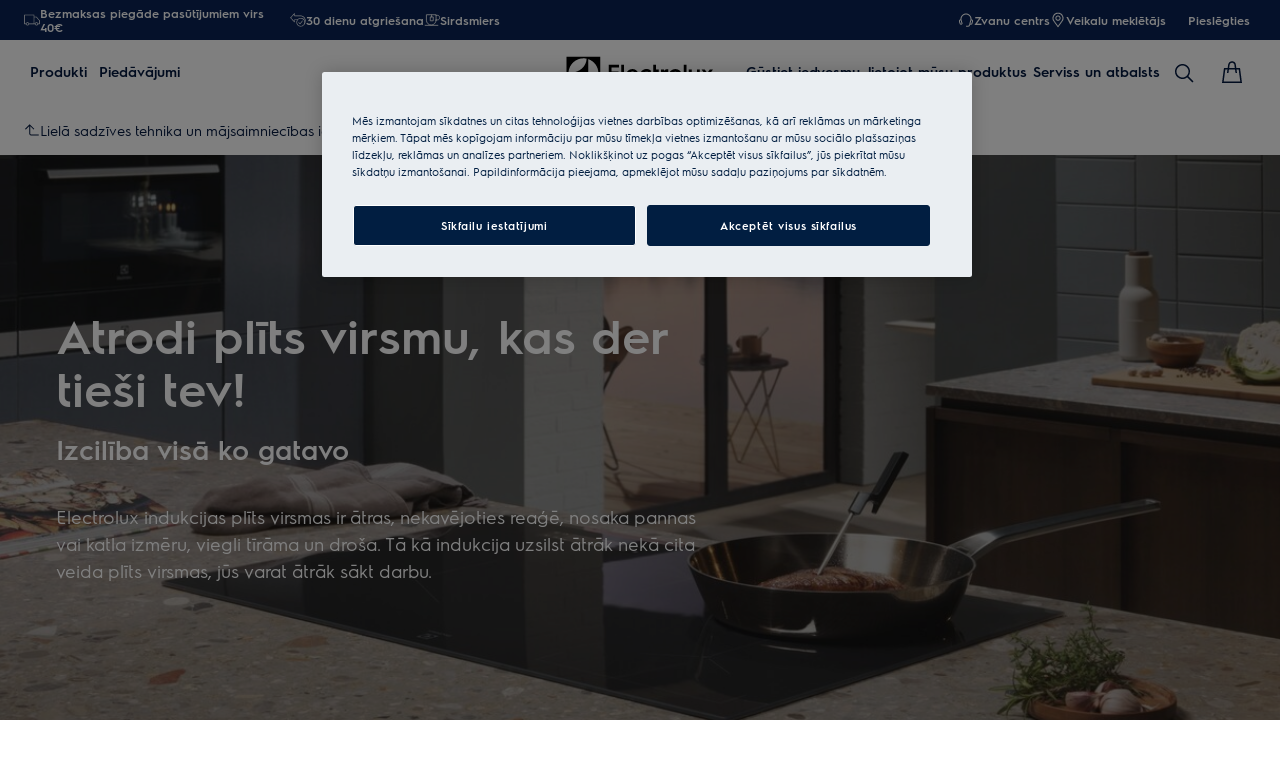

--- FILE ---
content_type: text/html; charset=utf-8
request_url: https://www.electrolux.lv/taste/discover/buying-guides/perfekta-plits-virsma/
body_size: 107325
content:
<!DOCTYPE html><html lang="lv-LV" data-theme="Electrolux" data-correlation-id="00-ef395e54b12b37344ebe34210e61bbe3-8d9c5e7b1e9526e1-01" data-page-version="1768814294141" class="js  theme-dark"><head><meta charSet="utf-8"/><meta name="viewport" content="width=device-width, initial-scale=1.0"/><meta name="theme-color" content="#FFFFFF"/><title>Pirkšanas rokasgrāmata — atrodiet sev piemērotāko plīts virsmu | Electrolux | Electrolux</title><meta name="next-head-count" content="4"/><meta http-equiv="X-UA-Compatible" content="IE=edge,chrome=1"/><meta charSet="utf-8"/><link rel="alternate" href="https://www.electrolux.lv/taste/discover/buying-guides/perfekta-plits-virsma/" hrefLang="x-default"/><meta name="description" content="Izmantojot mūsu vienkāršo pirkšanas ceļvedi, mēs palīdzēsim jums atrast īsto plīts virsmu, kas atbilst jūsu vajadzībām."/><meta name="robots" content="INDEX, FOLLOW"/><meta name="og:site_name" content="Electrolux Latvia"/><meta name="og:type" content="article"/><meta name="og:title" content="Hobs"/><meta name="og:description" content="Izmantojot mūsu vienkāršo pirkšanas ceļvedi, mēs palīdzēsim jums atrast īsto plīts virsmu, kas atbilst jūsu vajadzībām."/><meta name="og:image" content="https://t1electrolux.eluxmkt.com/siteassets/regional-assets/emea/croatia/e100-buying-guides/e100-hobs/electrolux-hobs-topimage-2880x1138.jpg?preset=1600"/><link rel="canonical" href="https://www.electrolux.lv/taste/discover/buying-guides/perfekta-plits-virsma/"/><link type="image/x-icon" href="/siteassets/common-assets/12.-framework/favicon.png" rel="icon"/><link type="image/x-icon" href="/siteassets/common-assets/12.-framework/favicon.png" rel="shortcut icon"/><link rel="preconnect" href="https://t1-mfe.eluxcdn.com"/><link rel="preload" as="image" media="(min-width: 1200px)" imageSrcSet="/siteassets/regional-assets/emea/croatia/e100-buying-guides/e100-hobs/electrolux-hobs-topimage-2880x1138.jpg?width=1440&amp;mode=crop, /siteassets/regional-assets/emea/croatia/e100-buying-guides/e100-hobs/electrolux-hobs-topimage-2880x1138.jpg?width=2160&amp;mode=crop 2x, /siteassets/regional-assets/emea/croatia/e100-buying-guides/e100-hobs/electrolux-hobs-topimage-2880x1138.jpg?width=2880&amp;mode=crop 3x" fetchPriority="high"/><style data-type="critical-css" id="APP_SHELL/styles/modules/Header.inline.module.scss">#skip-to-main-content{position:absolute;left:-9999px;z-index:999;opacity:0}#skip-to-main-content:focus{top:0;left:0;opacity:1}.header{position:relative;top:0;left:0;width:100%;z-index:11;display:flex;flex-direction:column}.header--full-height{position:relative;top:0;left:0;width:100%;display:flex;flex-direction:column;min-height:560px;max-height:720px;background-color:var(--sds-scrim-color-emphasis)}.header--full-height:has(.main-nav--transparent-light){background-color:var(--sds-scrim-color-subtle)}@media screen and (min-width: 768px){.header--full-height{max-height:1024px}}.header-wrapper{position:relative}.header--open-basket{z-index:20}.header__breadcrumb{background-color:var(--sds-color-background)}.mega-menu__scrim{--override-scrim--transition-duration: 0.1s;--set-scrim--height: 100dvh;visibility:hidden;bottom:0;display:none}@media screen and (min-width: 1200px){.mega-menu__scrim{--override-scrim--z-index: 11;--set-scrim--position: absolute;--set-scrim--top: 100%;--set-scrim--height: calc(100dvh - var(--height-header, 0px))}}.mega-menu__scrim--show{visibility:visible;display:block}@media screen and (min-width: 1200px){.mega-menu--sticky{--set-scrim--top: calc(100% - 48px - var(--sds-space-inset-xs));--set-scrim--height: calc(100dvh - var(--set-scrim--top) - var(--height-header, 0px))}}@media screen and (min-width: 1200px){.mega-menu--sticking{--set-scrim--top: 100%;--set-scrim--height: calc(100dvh - 100%)}} .logo svg{height:100%;width:100%} .main-nav{width:100%;position:var(--set-main-nav--position, relative);--set-main-nav__mini-basket-icon--bg-color: var(--sds-header-nav-primary-menu-item-color-normal);z-index:100}.main-nav--sticky{--set-main-nav--position: fixed;top:0}.main-nav--absolute{--set-main-nav--position: absolute;top:100%}.main-nav--transparent{--override-mini-basket-item--color: var(--sds-header-nav-secondary-color);--set-main-nav--color: var(--sds-header-nav-primary-menu-item-color-inverted);--set-main-nav--bg-color: var(--sds-header-nav-primary-color-invert);--set-main-nav__link--color: var(--sds-header-nav-primary-menu-item-color-inverted);--set-main-nav__main-logo--color: var(--header-main-logo-revert-layer);--set-main-nav__btn-menu-icon--bg-color: var(--sds-header-nav-primary-menu-item-color-inverted);--set-main-nav__mini-basket-icon--bg-color: var(--sds-header-nav-primary-menu-item-color-inverted)}.main-nav--transparent .main-nav__wrapper{--override-icon-button--icon-color: var(--sds-icon-button-color-on-ghost-invert-normal)}@media(hover: hover)and (pointer: fine){.main-nav--transparent .main-nav__wrapper:hover{--override-icon-button--icon-color: var(--sds-header-nav-primary-icon-button-normal);--override-mini-basket-item--color: var(--sds-header-nav-primary-color-default);--set-main-nav--color: var(--sds-header-nav-primary-menu-item-color-normal);--set-main-nav--bg-color: var(--sds-header-nav-primary-color-default);--set-main-nav__link--color: var(--sds-header-nav-primary-menu-item-color-normal);--set-main-nav__btn-menu-icon--bg-color: var(--sds-header-nav-primary-menu-item-color-normal);--set-main-nav__mini-basket-icon--bg-color: var(--sds-header-nav-primary-menu-item-color-normal);--set-main-nav__main-logo--color: var(--header-main-logo)}}.main-nav--transparent-light{--set-main-nav--color: var(--sds-header-nav-primary-menu-item-color-normal);--override-mini-basket-item--color: var(--sds-header-nav-primary-color-default);--set-main-nav__main-logo--color: var(--header-main-logo);--set-main-nav__btn-menu-icon--bg-color: var(--sds-header-nav-primary-menu-item-color-normal)}.main-nav--transparent-light .main-nav__wrapper{--override-icon-button--icon-color: var(--sds-header-nav-primary-icon-button-normal)}.main-nav--transparent-dark-shading::after{content:"";position:absolute;top:0;left:0;width:100%;height:100%;--set-main-nav--bg-color: var(--sds-header-nav-primary-color-invert);background:linear-gradient(180deg, rgba(0, 0, 0, 0.7) 0%, rgba(0, 0, 0, 0.5) 50%, rgba(0, 0, 0, 0) 100%);z-index:-1}.main-nav__full-width{background-color:var(--set-main-nav--bg-color, var(--sds-header-nav-primary-color-default))}@media(hover: hover)and (pointer: fine){.main-nav__full-width:hover{--set-main-nav--bg-color: var(--sds-header-nav-primary-color-default)}}.main-nav__wrapper{position:relative;display:flex;align-items:var(--a-flex-column, center);justify-content:var(--a-justify-content, space-between);font:var(--sds-font-label-emphasis-s);color:var(--set-main-nav--color, var(--sds-header-nav-primary-menu-item-color-normal));transition:background-color .3s ease-in-out;height:var(--main-nav-mobile-height)}@media screen and (min-width: 1200px){.main-nav__wrapper{height:var(--main-nav-desktop-height)}}@media screen and (max-width: 1199px){.main-nav__wrapper.container-fluid{padding-left:0;padding-right:0}}@media screen and (min-width: 1200px){.main-nav__wrapper.container-fluid{max-width:1920px;margin:0 auto}}.main-nav__heading{display:flex;align-items:var(--a-flex-column, center);justify-content:var(--a-justify-content, space-between);list-style:none;text-decoration:none;gap:var(--sds-space-inline-l);height:100%;margin-bottom:0}.main-nav__heading-wrapper{display:flex;align-items:var(--a-flex-column, center);gap:var(--sds-space-inline-s)}.main-nav__heading-label{padding:0;font:var(--set-main-nav-heading-label-font, var(--sds-font-label-emphasis-m));display:var(--set-main-nav-heading-label-display, none)}@media screen and (min-width: 1200px){.main-nav__heading-label{--set-main-nav-heading-label-font: var(--sds-font-label-emphasis-s);--set-main-nav-heading-label-display: block}}.main-nav__heading-label--mobile{--set-main-nav-heading-label-display: flex;justify-content:space-between}.main-nav__heading-content{display:inline-block;font:inherit;padding-top:var(--sds-space-inset-s);padding-bottom:var(--sds-space-inset-s);background-color:rgba(0,0,0,0);border:none;color:inherit;text-align:inherit;margin:0;margin-bottom:1px;cursor:pointer}.main-nav__heading-content:hover,.main-nav__heading-content--active{opacity:unset}@media screen and (min-width: 1200px){.main-nav__heading-content{border-bottom:var(--set-heading-content-border-bottom, var(--sds-header-nav-primary-menu-item-border-normal))}.main-nav__heading-content:hover{opacity:var(--sds-header-nav-primary-menu-item-opacity-hover);--set-heading-content-border-bottom: var(--sds-header-nav-primary-menu-item-border-selected)}.main-nav__heading-content--active{opacity:1;--set-heading-content-border-bottom: var(--sds-header-nav-primary-menu-item-border-selected)}}.main-nav__cta{display:flex;align-items:var(--a-flex-column, center)}@media screen and (min-width: 1200px){.main-nav__cta{gap:var(--sds-space-inline-xxs)}}.main-nav__cta-item--search{display:none}.main-nav__cta-item--search--hidden{display:none}@media screen and (min-width: 1200px){.main-nav__cta-item--search{display:flex}.main-nav__cta-item--search--hidden{display:none}}.main-nav__logo-wrapper{display:flex;align-items:center;justify-content:center;position:absolute;left:50%;top:50%;transform:translate(-50%, -50%);text-align:center;height:100%}.main-nav__logo{max-height:var(--main-logo-max-height, 27px);height:100%}.main-nav__logo svg path:last-child,.main-nav__logo svg g{fill:var(--set-main-nav__main-logo--color, revert-layer)}@media screen and (min-width: 1200px){.main-nav__logo{--main-logo-max-height: 33px}}.main-nav__logo--premium{width:51px;height:39px;padding:0;max-height:39px}.main-nav__logo--group{max-height:var(--main-logo-max-height-group, 38px)}@media screen and (min-width: 1200px){.main-nav__logo--group{--main-logo-max-height-group: 45px}}.main-nav__logo--group svg path,.main-nav__logo--group svg path:last-child,.main-nav__logo--group svg g{fill:var(--color-primary)}.main-nav__btn-mobile-wrapper{display:var(--btn-mobile-wrapper-display, inline-flex)}@media screen and (min-width: 1200px){.main-nav__btn-mobile-wrapper{--btn-mobile-wrapper-display: none}}.main-nav__btn-hamburger{display:flex;align-items:var(--a-flex-column, center);justify-content:var(--a-justify-content, center);flex-direction:var(--a-flex-direction, column);position:relative;padding:0;margin:0;width:var(--sds-icon-button-size-l);height:var(--sds-icon-button-size-l);background-color:rgba(0,0,0,0);border:none;cursor:pointer}.main-nav__icon-hamburger{position:absolute;width:18px;height:1px;background-color:var(--set-main-nav__btn-menu-icon--bg-color, var(--sds-header-nav-primary-menu-item-color-normal));transition:.3s ease-in-out;transition-property:background-color}.main-nav__icon-hamburger::after,.main-nav__icon-hamburger::before{content:"";position:absolute;left:0;width:18px;height:1px;background-color:var(--set-main-nav__btn-menu-icon--bg-color, var(--sds-header-nav-primary-menu-item-color-normal));transition:.3s ease-in-out;transition-property:background-color,transform}.main-nav__icon-hamburger::after{top:-6px}.main-nav__icon-hamburger::before{top:6px}.main-nav__icon-hamburger:hover{--set-main-nav__btn-menu-icon--bg-color: var(--sds-header-nav-primary-icon-button-hover)}.main-nav__icon-hamburger:active{--set-main-nav__btn-menu-icon--bg-color: var(--sds-header-nav-primary-icon-button-pressed)}.main-nav__promotion-cta{display:flex;padding:12px var(--sds-space-inset-xs);align-items:center;gap:8px;border-radius:var(--sds-radius-xl);font:var(--sds-font-label-emphasis-s);color:var(--set-promo-cta-primary-color, var(--sds-tag-color-on-deal));background-color:var(--set-promo-cta-secondary-color, var(--sds-tag-color-deal));border:1px solid var(--set-promo-cta-secondary-color)}.main-nav__promotion-cta:focus{outline:none}.main-nav__promotion-cta:focus-visible{outline-offset:0;outline:2px solid var(--sds-color-background);box-shadow:0 0 0 4px var(--sds-component-color-focus-outline)}@media screen and (min-width: 1200px){.main-nav__promotion-cta{margin:0 calc(-1*var(--sds-space-inset-xs))}}@media(hover: hover)and (pointer: fine){.main-nav__promotion-cta:hover{border:1px solid var(--set-promo-cta-primary-color)}}.main-nav__promotion-cta:active{opacity:var(--sds-header-nav-primary-menu-item-opacity-pressed)}.main-nav__promotion-cta--red{--set-promo-cta-primary-color: var(--sds-tag-color-on-deal);--set-promo-cta-secondary-color: var(--sds-tag-color-deal)}.main-nav__promotion-cta--black{--set-promo-cta-primary-color: var(--sds-tag-color-on-blackmonth);--set-promo-cta-secondary-color: var(--sds-tag-color-blackmonth)}.main-nav__promotion-cta--black-invert{--set-promo-cta-primary-color: var(--sds-tag-color-on-blackmonth);--set-promo-cta-secondary-color: var(--sds-tag-color-blackmonth)}@media screen and (min-width: 1200px){.main-nav__promotion-cta--black-invert{--set-promo-cta-primary-color: var(--sds-tag-color-blackmonth);--set-promo-cta-secondary-color: var(--sds-tag-color-on-blackmonth)}} .nav-list{display:flex;align-items:var(--a-flex-column, center);height:100%;flex-direction:var(--direction-list, column)}@media screen and (min-width: 1200px){.nav-list{--direction-list: row;gap:var(--sds-space-inline-l);height:unset}}.nav-list--left{overflow:hidden;position:relative}@media screen and (max-width: 1199px){.nav-list--left .nav-list-item{--item-animation-duration: 0.5s;position:absolute;width:100%;height:100%;top:0;left:0;display:flex;align-items:center;justify-content:center;will-change:transform,opacity;transform:translateY(-100%);opacity:0;transition:transform var(--item-animation-duration),opacity var(--item-animation-duration);z-index:100}.nav-list--left .nav-list-item--active{animation:fade-slide-up var(--item-animation-duration) linear;transform:translateY(0%);opacity:1}@keyframes fade-slide-up{0%{transform:translateY(100%);opacity:0}100%{transform:translateY(0%);opacity:1}}}.nav-list--right{margin-left:auto;display:var(--nav-list-right--display, none)}@media screen and (min-width: 1200px){.nav-list--right{--nav-list-right--display: flex}}.nav-list--mobile{display:flex;align-items:var(--a-flex-column, stretch);flex-direction:var(--a-flex-direction, column);gap:var(--sds-space-stack-m);padding:0 var(--sds-space-inset-s)}.nav-list--mobile .nav-list-item__link{padding:0}.nav-list--mobile .nav-list-item__text{font:var(--sds-link-label-font-m)}.nav-list--b2b-user{display:none}@media screen and (min-width: 1200px){.nav-list--b2b-user{display:flex;overflow:visible}}.nav-list-item{display:list-item;position:relative;z-index:1000;display:flex;align-items:var(--a-flex-column, center);height:100%}.nav-list-item--desktop-only{white-space:nowrap}@media screen and (max-width: 1199px){.nav-list-item--desktop-only{display:none !important}}.nav-list-item--mobile-only{display:flex;align-items:center;gap:var(--sds-space-inline-xs)}@media screen and (min-width: 1200px){.nav-list-item--mobile-only{display:none !important}}@media screen and (min-width: 1200px){.nav-list-item{--nav-list-item--transition: none;transform:none}}.nav-list-item__link{display:flex;align-items:var(--a-flex-column, center);gap:var(--sds-space-stack-xxs);text-decoration:var(--nav-list-item-link--text-decoration, none);color:var(--sds-text-button-color-invert-normal);background-color:rgba(0,0,0,0);border:none;cursor:pointer}.nav-list-item__link:hover{--nav-list-item-link--font: var(--sds-header-nav-secondary-menu-item-font-label-hover);--nav-list-item-link--text-decoration: underline}.nav-list-item__link:active{--nav-list-item-link--font: var(--sds-header-nav-secondary-menu-item-font-label-pressed);--nav-list-item-link--text-decoration: underline}.nav-list-item__link:focus{--nav-list-item-link--text-decoration: underline}.nav-list-item__link--disable-hover:hover,.nav-list-item__link--disable-hover:active,.nav-list-item__link--disable-hover:focus{--nav-list-item-link--text-decoration: none;cursor:default}.nav-list-item__button{height:auto;cursor:pointer}.nav-list-item__button:hover{opacity:1}.nav-list-item__button svg{width:var(--sds-text-button-icon-size-xs);height:var(--sds-text-button-icon-size-xs)}.nav-list-item__text{font:var(--sds-text-button-label-font-xs)}@media screen and (min-width: 1200px){.nav-list-item__text{max-width:250px}}.nav-list-item__icon{--set-icon-mono--height: var(--sds-text-button-icon-size-xs);--set-icon-mono--width: var(--sds-text-button-icon-size-xs);fill:currentColor}.nav-list-item__icon--reverse{transform:rotate(180deg)}.nav-list-item__dropdown-list{--dropdown-list-display: none;--dropdown-list-padding: 17px 21px;--dropdown-list-bg-color: var(--sds-header-nav-secondary-color);--dropdown-list-position: absolute;--dropdown-list-gap: 13px;display:var(--dropdown-list-display, none);position:var(--dropdown-list-position);top:calc(100% + 3px);right:3px;padding:var(--dropdown-list-padding);min-width:100%;margin:0;list-style:none;background-color:var(--dropdown-list-bg-color);border-radius:2px;box-sizing:border-box;line-height:1}.nav-list-item__dropdown-list--is-open{--dropdown-list-display: block}.nav-list-item__dropdown-list__item{padding:12px var(--sds-space-inset-xs)}@media screen and (min-width: 1200px){.nav-list-item__dropdown-list__item{padding:0}}.nav-list-item__dropdown-list__item:not(:last-child){margin-bottom:var(--dropdown-list-gap)}.nav-list-item__dropdown-list .nav-list-item__link{color:var(--set-nav-list-item__link--color, var(--sds-text-button-color-normal));padding:0;background-color:rgba(0,0,0,0);border:none;cursor:pointer}@media screen and (min-width: 1200px){.nav-list-item__dropdown-list .nav-list-item__link{--set-nav-list-item__link--color: var(--sds-text-button-color-invert-normal)}}.nav-list-item__dropdown-list .nav-list-item__text{font:var(--set-nav-list-item--text, var(--sds-link-label-font-s))}@media screen and (min-width: 768px)and (max-width: 1199px){.nav-list-item__dropdown-list .nav-list-item__text{--set-nav-list-item--text: var(--sds-link-label-font-m)}}@media screen and (max-width: 1199px){.nav-list-item__dropdown-list{--dropdown-list-display: block;--dropdown-list-padding: 0;--dropdown-list-bg-color: transparent;--dropdown-list-position: static;--dropdown-list-gap: var(--sds-space-stack-xs)}}.nav-list-item__login-button{position:relative}.nav-list-item__login-button .nav-list-item__dropdown-list{width:max-content;--dropdown-list-display: none;--dropdown-list-bg-color: var(--sds-header-nav-secondary-color);--dropdown-list-position: absolute}.nav-list-item__login-button .nav-list-item__dropdown-list .nav-list-item__link{--set-nav-list-item__link--color: var(--sds-text-button-color-invert-normal)}.nav-list-item__login-button .nav-list-item__dropdown-list--is-open{--dropdown-list-display: block}@media screen and (max-width: 1199px){.nav-list-item__login-button .nav-list-item__dropdown-list__item:not(:last-child){margin-bottom:0}}.nav-list-item__wrapper{display:flex;align-items:center}.nav-list-item__b2b-store-selector,.nav-list-item__b2b-brand-selector{--b2b-store-selector-display: none;display:var(--b2b-store-selector-display, none);position:absolute;top:100%;right:0;min-width:100%}.nav-list-item__b2b-store-selector--is-open,.nav-list-item__b2b-brand-selector--is-open{--b2b-store-selector-display: block}.nav-list-price-switcher{display:flex;align-items:var(--a-flex-column, center);gap:var(--sds-space-stack-xxs);cursor:pointer}.nav-list-price-switcher__label{font:var(--sds-font-label-xs);color:var(--sds-text-button-color-invert-normal)}.nav-list-price-switcher__text{display:flex;align-items:var(--a-flex-column, center);gap:var(--sds-space-stack-xxs)}.nav-list-price-switcher__action-menu{--override-action-menu--width: 220px;position:absolute;top:calc(100% + 3px);left:0;min-width:100%}.nav-list-price-switcher__action-menu span[class*=_icon-mono_]{color:var(--sds-color-danger-100)} .top-navigation{background-color:var(--sds-header-nav-secondary-color)}.top-navigation--mobile-hidden{display:var(--set-top-navigation--display, none)}.top-navigation__container{--top-navigation--color: var(--sds-text-button-color-invert-normal);--top-navigation--min-height: 2.5rem;--top-navigation--index: 110;height:var(--top-navigation--min-height);z-index:var(--top-navigation--index);color:var(--top-navigation--color);display:var(--top-navigation--display, block)}@media screen and (min-width: 1200px){.top-navigation__container{--top-navigation--display: flex;width:100%;height:unset;min-height:var(--top-navigation--min-height)}}@media screen and (min-width: 1200px){.top-navigation__container.container-fluid{max-width:1920px;margin:0 auto}}@media screen and (min-width: 1200px){.top-navigation{--set-top-navigation--display: block}}</style><style data-type="critical-css" id="BASKET/components/MiniBasket/MiniBasket.critical.module.scss">.mini-basket{position:relative;display:flex;align-items:var(--a-flex-column, center);justify-content:var(--a-justify-content, center)}.mini-basket__icon{--set-icon-mono--width: var(--sds-icon-button-icon-size-l);--set-icon-mono--height: var(--sds-icon-button-icon-size-l)}.mini-basket__item{position:absolute;top:0px;right:0px;height:11px;display:flex;align-items:center;justify-content:center;color:var(--override-mini-basket-item--color, var(--sds-header-nav-primary-color-default));font:var(--sds-component-badge-font-xs)}.mini-basket__item--one-digit{width:11px}.mini-basket__item--more-digits{width:14px}</style><style data-type="critical-css" id="GLOBAL/components/Breadcrumb/Breadcrumb.critical.module.scss">.appliance-breadcrumb{background-color:var(--sds-color-background);min-height:var(--set-appliance-breadcrumb--height, 40px);align-items:center}@media screen and (min-width: 768px){.appliance-breadcrumb{--set-appliance-breadcrumb--height: 48px}}.appliance-breadcrumb.container-fluid{--container-padding-vertival: var(--sds-space-inset-s);--container-padding-horizontal: var(--sds-space-inset-s)}@media screen and (min-width: 1200px){.appliance-breadcrumb.container-fluid{max-width:1920px}}</style><style data-type="critical-css" id="GLOBAL/components/HeroIntroBlock/HeroIntroBlock.critical.module.scss">.hero-intro-block{padding:var(--set-hero-intro-block--padding, var(--sds-space-inset-l) var(--sds-space-inset-xs));color:var(--sds-color-surface-500);display:flex;align-items:var(--a-flex-column, center)}.hero-intro-block__content{display:flex;flex-direction:var(--a-flex-direction, column);row-gap:var(--sds-space-stack-s);max-width:var(--sds-hero-intro-block__content--max-width, unset)}.hero-intro-block__heading{color:var(--set-hero-intro-block__heading--color, var(--sds-color-on-surface-100));font:var(--sds-hero-intro-block__heading--font, var(--sds-font-display-xs));margin:0}.hero-intro-block__body{display:flex;align-items:var(--a-flex-column, flex-start);flex-direction:var(--a-flex-direction, column);row-gap:var(--set-hero-intro-block__body--row-gap, var(--sds-space-stack-s))}.hero-intro-block__body-text{color:var(--sds-hero-intro-block__body-text--color, var(--sds-color-on-surface-100));font:var(--sds-hero-intro-block__body-text--font, var(--sds-font-body-s))}.hero-intro-block__body-text ul,.hero-intro-block__body-text ol{padding:revert;list-style-type:revert}.hero-intro-block__body-text--truncated{display:-webkit-box;-webkit-line-clamp:var(--set-dynamic-text-ellipsis--line, 3);-webkit-box-orient:vertical;overflow:hidden;text-align:left}.hero-intro-block__body-text a{text-decoration-line:underline}.hero-intro-block__container{row-gap:var(--set-hero-intro-block__container--row-gap, var(--sds-space-stack-l));display:flex;align-items:var(--a-flex-column, flex-start);flex-direction:var(--a-flex-direction, column);z-index:1}.hero-intro-block__overlay{position:absolute;top:0;left:0;width:100%;height:100%}.hero-intro-block__overlay img{width:100%;height:100%;object-fit:cover}.hero-intro-block__action-card{max-width:var(--set-hero-intro-block__action-card--max-width, unset)}.hero-intro-block__scrim{background-color:var(--sds-hero-intro-block__scrim--bg-color, unset);position:absolute;top:0;left:0;width:100%;height:100%}.hero-intro-block__scrim--subtle{--sds-hero-intro-block__scrim--bg-color: var(--sds-scrim-color-subtle)}.hero-intro-block__scrim--emphasis{--sds-hero-intro-block__scrim--bg-color: var(--sds-scrim-color-emphasis)}.hero-intro-block--image{position:relative;--set-hero-intro-block__heading--color: var(--sds-color-vis-on-gradient-100);--sds-hero-intro-block__body-text--color: var(--sds-color-vis-on-gradient-100);min-height:var(--set-hero-intro-block--image--min-height, unset);background-color:var(--sds-hero-intro-block--bg-color, var(--sds-scrim-color-subtle))}.hero-intro-block--image-emphasis{--sds-hero-intro-block--bg-color: var(--sds-scrim-color-emphasis)}@media screen and (min-width: 768px){.hero-intro-block{--set-hero-intro-block--padding: var(--set-hero-intro-block--padding--md, var(--sds-space-inset-xl) var(--sds-space-inset-l));--set-hero-intro-block__container--row-gap: var(--set-hero-intro-block__container--row-gap--md, var(--sds-space-stack-xl));--sds-hero-intro-block__heading--font: var(--sds-hero-intro-block__heading--font--md, var(--sds-font-display-s));--sds-hero-intro-block__body-text--font: var(--sds-hero-intro-block__body-text--font--md, var(--sds-font-body-m));--set-hero-intro-block__action-card--max-width: var(--set-hero-intro-block__action-card--max-width--md, 560px);--sds-hero-intro-block__content--max-width: var(--sds-hero-intro-block__content--max-width--md, 560px);--set-hero-intro-block--image--min-height: var(--set-hero-intro-block--image--min-height--md, 570px)}}@media screen and (min-width: 1200px){.hero-intro-block{--set-hero-intro-block--padding--md: var(--sds-space-inset-xxl) 0;--set-hero-intro-block__body--row-gap: var(--sds-space-stack-m);--sds-hero-intro-block__heading--font--md: var(--sds-font-display-m);--sds-hero-intro-block__body-text--font--md: var(--sds-font-body-l);--set-hero-intro-block__action-card--max-width--md: 640px;--sds-hero-intro-block__content--max-width--md: 640px;--set-hero-intro-block--image--min-height--md: 600px}}</style><style data-type="critical-css" id="AUTHORITY_TOPIC/styles/modules/TableContent.inline.module.scss">.table-content__container{--table-content__container--padding-top-sm: 40px;--table-content__container--padding-top-md: 40px;--table-content__container--padding-top-lg: 64px;display:flex;flex-direction:var(--a-flex-direction, column);gap:var(--set-table-content__container--gap, var(--sds-space-stack-m));padding-bottom:var(--set-table-content__container--padding-bottom, var(--sds-space-inset-m));padding-top:var(--override-table-content__container--padding-top, var(--set-table-content__container--padding-top, var(--table-content__container--padding-top-sm)));--set-table-content__container--padding-top: var(--table-content__container--padding-top-sm)}.table-content__container h3{margin:0;max-width:90ch;white-space:nowrap;text-overflow:ellipsis;overflow:hidden}.table-content__container--no-padding{--override-table-content__container--padding-top: 0}@media screen and (min-width: 768px){.table-content__container{--set-table-content__container--padding-bottom: var(--sds-space-inset-l);--set-table-content__container--gap: var(--sds-space-stack-l);--set-table-content__container--padding-top: var(--table-content__container--padding-top-md);--set-table-content__heading--font: var(--sds-font-heading-m);--set-table-content__link-chips-container--column-gap: var(--sds-space-inline-s);--set-table-content__link-chips-container--row-gap: var(--sds-space-inline-s)}}@media screen and (min-width: 1200px){.table-content__container{--set-table-content__container--padding-bottom: var(--sds-space-inset-s);--set-table-content__container--gap: var(--sds-space-stack-l);--set-table-content__container--padding-top: var(--table-content__container--padding-top-lg);--set-table-content__heading--font: var(--sds-font-heading-l);--set-table-content__link-chips-container--column-gap: var(--sds-space-inline-s);--set-table-content__link-chips-container--row-gap: var(--sds-space-inline-s)}}.table-content__heading{color:var(--sds-color-on-surface-100);font:var(--set-table-content__heading--font, var(--sds-font-heading-s))}.table-content__link-chips-container{display:flex;column-gap:var(--set-table-content__link-chips-container--column-gap, var(--sds-space-inline-xs));row-gap:var(--set-table-content__link-chips-container--row-gap, var(--sds-space-inline-xs));flex-wrap:wrap}.table-content__link-chips-container .table-content__link-chip{max-width:40ch;white-space:nowrap;text-overflow:ellipsis;overflow:hidden}.table-content__sticky-nav{position:fixed;z-index:99;transform:translateY(-100%);width:100%;transition:transform .3s ease-in-out;top:0}.table-content__sticky-nav--stuck{transform:translateY(0%)}.table-content__sticky-nav__content{background:var(--sds-color-surface-500)}</style><style data-type="critical-css" id="GLOBAL/components/StandardTextModule/StandardTextModule.critical.module.scss">.standard-text-module{width:100%}.standard-text-module--muted{background-color:var(--sds-color-background)}.standard-text-module--subtle{background-color:var(--sds-color-surface-400)}.standard-text-module--center{text-align:center;--set-standard-text-module--align-items: center;--set-standard-text-module__description-content--text-align: center}.standard-text-module--left{text-align:left;--set-standard-text-module--align-items: flex-start;--set-standard-text-module__description-content--text-align: left}.standard-text-module__container{display:flex;align-items:var(--a-flex-column, var(--set-standard-text-module--align-items, flex-start));justify-content:var(--a-justify-content, center);flex-direction:var(--a-flex-direction, column);margin:0 auto;align-self:stretch;padding:var(--set-standard-text-module--padding, var(--sds-space-inset-l) var(--sds-space-inset-xs));max-width:1168px;gap:var(--sds-space-stack-l)}.standard-text-module__content{display:flex;align-items:var(--a-flex-column, var(--set-standard-text-module--align-items, flex-start));justify-content:var(--a-justify-content, center);flex-direction:var(--a-flex-direction, column);gap:var(--set-standard-text-module--content-gap, var(--sds-space-stack-s));max-width:var(--set-standard-text-module--content-max-width, auto)}.standard-text-module__heading{margin:var(--sds-space-inline-none);color:var(--sds-color-on-surface-100);font:var(--set-standard-text-module__heading--font, var(--sds-font-heading-l))}.standard-text-module__description{display:flex;align-items:var(--a-flex-column, var(--set-standard-text-module--align-items, flex-start));justify-content:var(--a-justify-content, center);flex-direction:var(--a-flex-direction, column);gap:var(--sds-space-stack-m)}.standard-text-module__description-content{color:var(--sds-color-on-surface-100);font:var(--set-standard-text-module--description-font, var(--sds-font-body-s))}.standard-text-module__description-content--truncate{display:-webkit-box;-webkit-line-clamp:var(--set-dynamic-text-ellipsis--line, 3);-webkit-box-orient:vertical;overflow:hidden;text-align:var(--set-standard-text-module__description-content--text-align, left)}.standard-text-module__description-content p{margin-top:var(--sds-space-inline-none)}.standard-text-module__description-content p:last-child{margin-bottom:var(--sds-space-inline-none)}.standard-text-module__description-content ol,.standard-text-module__description-content ul{list-style-type:revert;padding:revert}.standard-text-module__description-content a{text-decoration:underline}.standard-text-module__buttons,.standard-text-module__links{display:flex;align-items:var(--a-flex-column, var(--set-standard-text-module--align-items));justify-content:var(--a-justify-content, center);flex-direction:var(--a-flex-direction, column);gap:var(--sds-space-stack-xs)}@media screen and (min-width: 768px){.standard-text-module{--set-standard-text-module--padding: var(--sds-space-inset-xl) var(--sds-space-inset-l);--set-standard-text-module--content-gap: var(--sds-space-stack-l);--set-standard-text-module--description-font: var(--sds-font-body-m);--set-standard-text-module__heading--font: var(--sds-font-display-xs)}}@media screen and (min-width: 1200px){.standard-text-module{--set-standard-text-module--padding: var(--sds-space-inset-xxxl) var(--sds-space-inline-none);--set-standard-text-module--content-max-width: 768px;--set-standard-text-module--description-font: var(--sds-font-body-l);--set-standard-text-module__heading--font: var(--sds-font-display-s)}}</style><style data-type="critical-css" id="APP_SHELL/styles/modules/Footer.inline.module.scss">.footer{background:var(--sds-footer-color-normal);color:var(--sds-link-color-invert-normal);padding:var(--footer--padding-top, var(--sds-footer-s-padding-top)) 0 var(--footer--padding-bottom, var(--sds-footer-s-padding-bottom))}@media screen and (min-width: 1200px){.footer{--footer--padding-top: var(--sds-footer-l-padding-top);--footer--padding-bottom: var(--sds-footer-l-padding-bottom);--footer__column-title--font: var(--sds-footer-menu-title-label-font-l);--footer__column-title--cursor: default;--footer__column-title--min-height: var(--footer__column-title-sm--min-height, 80px);--footer__column-list--height: auto;--footer__column--border-bottom: none}}@media screen and (min-width: 768px){.footer{--footer__top--margin-bottom: calc(var(--sds-footer-m-item-spacing) - var(--sds-footer-s-horizontal-padding));--footer__column-title-sm--min-height: 0;--footer__partner--margin-top: var(--sds-footer-m-item-spacing);--footer__bottom--margin-top: var(--sds-footer-m-item-spacing);--footer__bottom--flex-direction: row;--footer__bottom-display--align-items: flex-end}}.footer__container{display:flex;flex-direction:var(--a-flex-direction, column);gap:var(--set-footer-item-spacing, var(--sds-footer-s-item-spacing))}@media screen and (min-width: 1200px){.footer__container{--set-footer-item-spacing: var(--sds-footer-m-item-spacing)}}.footer__top{display:var(--footer__top-display--flex, flex);align-items:var(--footer__top-display--align-items, center);justify-content:var(--footer__top-display--justify-content, space-between)}.footer__logo-image{width:auto;vertical-align:middle}.footer__breadcrumb{list-style:none;margin:0;padding:0}.footer__breadcrumb--item{padding-right:30px;position:relative;display:inline-block;margin:7px 0;font-size:16px;line-height:1}.footer__breadcrumb--item:not(:last-child)::after{transform:translateY(-50%) rotate(-45deg);border-right:1px solid var(--footer-breadcrumb-item--border-color);border-bottom:1px solid var(--footer-breadcrumb-item--border-color);content:"";right:14px;width:8px;height:8px;position:absolute;top:50%}.footer__breadcrumb--link{border:none;display:block;color:var(--color-white);text-decoration:var(--footer-link--text-decoration, none)}.footer__breadcrumb--link:hover{--footer-link--text-decoration: underline;text-decoration-color:var(--color-white)}@media screen and (min-width: 1200px){.footer__navigation{--grid-layout-gap: var(--sds-footer-m-horizontal-padding);--grid-column-count: 5;--grid-item--min-width: 110px;--gap-count: calc(var(--grid-column-count) - 1);--total-gap-width: calc(var(--gap-count) * var(--grid-layout-gap));--grid-item--max-width: calc((100% - var(--total-gap-width)) / var(--grid-column-count));display:grid;grid-template-columns:repeat(auto-fill, minmax(max(var(--grid-item--min-width), var(--grid-item--max-width)), 1fr));gap:var(--grid-layout-gap)}}.footer__column{--footer__column-arrow--size: 17px;border-bottom:var(--footer__column--border-bottom, 1px solid var(--sds-footer-accordion-color-border))}.footer__column-title{display:var(--footer__column-display--flex, flex);align-items:var(--footer__column-display--align-items, center);justify-content:var(--footer__column-display--justify-content, space-between);padding:var(--sds-footer-s-horizontal-padding) 0;gap:var(--sds-footer-s-horizontal-padding);font:var(--footer__column-title--font, var(--sds-font-label-m));min-height:var(--footer__column-title--min-height, 72px);color:var(--sds-footer-menu-title-color-normal);cursor:var(--footer__column-title--cursor, pointer);margin:0}.footer__column-title svg{width:var(--footer__column-arrow--size);height:var(--footer__column-arrow--size);transform:rotate(var(--footer__column-title-svg--transform, -180deg))}.footer__column-list{list-style:none;margin:0;padding:0;display:var(--footer-list-display--flex, flex);flex-direction:var(--footer-list-display--flex-direction, column);gap:12px;height:var(--footer__column-list--height, 0);overflow:hidden;transition:.3s ease height;will-change:height;margin-bottom:var(--footer__column-list--margin-bottom)}.footer__column.is-active{--footer__column-list--height: auto;--footer__column-list--margin-bottom: var(--sds-space-stack-m);--footer__column-title-svg--transform: 0}.footer__column-link{color:var(--sds-footer-menu-item-color-normal);text-decoration:var(--footer-link--text-decoration, none);font:var(--footer__list-item-link--font, var(--sds-footer-menu-item-label-font-normal))}.footer__column-link:hover{--footer-link--text-decoration: underline}.footer__partner{display:var(--footer__partner-display--flex, flex);align-items:var(--footer__partner-display--align-items, center);flex-wrap:wrap;gap:var(--sds-space-inline-m)}.footer__partner-item-image .picture-img{width:auto;height:var(--footer-partner-image-height, 20px)}@media screen and (min-width: 1200px){.footer__partner-item-image .picture-img{--footer-partner-image-height: 24px}}.footer__bottom{display:var(--footer__bottom-display--flex, flex);align-items:var(--footer__bottom-display--align-items, flex-start);justify-content:var(--footer__bottom-display--justify-content, space-between);flex-direction:var(--footer__bottom--flex-direction, column);gap:var(--sds-space-stack-l)}.footer__disclaimer{font:var(--sds-font-body-s);color:var(--color-light-slate-grey)}.footer__legal{display:var(--footer__legal-display--flex, flex);align-items:var(--footer__legal-display--align-items, center);gap:var(--sds-space-inline-s) var(--sds-space-inline-m);font:var(--set-footer-legal-font, var(--sds-link-label-font-m));flex-wrap:wrap}@media screen and (min-width: 1200px){.footer__legal{--set-footer-legal-font: var(--sds-link-label-font-l)}}.footer__legal-link{text-decoration:var(--footer__legal-link--text-decoration, underline)}.footer__legal-link:hover{--footer__legal-link--text-decoration: none}</style><style data-type="critical-css" id="_icon-mono_vyc0z_1">._icon-mono_vyc0z_1{--private-icon-mono--width: 24px;--private-icon-mono--height: 24px;display:inline-flex;width:var(--set-icon-mono--width, var(--private-icon-mono--width));height:var(--set-icon-mono--height, var(--private-icon-mono--height))}._icon-mono__svg_vyc0z_8{width:100%;height:100%}._icon-mono__svg_vyc0z_8 svg{display:block;width:100%;height:100%;fill:currentColor}._icon-mono__chevron_vyc0z_18{display:flex;align-items:var(--a-flex-column, center);justify-content:var(--a-justify-content, center);width:100%;height:100%;position:relative}._icon-mono__chevron_vyc0z_18:after{content:"";position:absolute;width:50%;height:50%}._icon-mono__chevron--up_vyc0z_32:after{border-top:1px solid currentColor;border-left:1px solid currentColor;transform:translateY(25%) rotate(45deg)}._icon-mono__chevron--down_vyc0z_37:after{border-bottom:1px solid currentColor;border-right:1px solid currentColor;transform:translateY(-25%) rotate(45deg)}._icon-mono__chevron--left_vyc0z_42:after{border-bottom:1px solid currentColor;border-left:1px solid currentColor;transform:translate(25%) rotate(45deg)}._icon-mono__chevron--right_vyc0z_47:after{border-top:1px solid currentColor;border-right:1px solid currentColor;transform:translate(-25%) rotate(45deg)}</style><style data-type="critical-css" id="_icon-button_1u3th_1">._icon-button_1u3th_1{display:flex;align-items:var(--a-flex-column, center);justify-content:var(--a-justify-content, center);cursor:pointer;box-sizing:border-box;margin:0;width:var(--set-icon-button--size, var(--sds-icon-button-size-xs));min-width:var(--set-icon-button--size, var(--sds-icon-button-size-xs));height:var(--set-icon-button--size, var(--sds-icon-button-size-xs));min-height:var(--set-icon-button--size, var(--sds-icon-button-size-xs));padding:0;background-color:var(--set-icon-button--bg-color, var(--sds-icon-button-color-emphasis-normal));border:none;border-radius:var(--set-icon-button--border-radius, var(--sds-icon-button-radius-emphasis));color:var(--override-icon-button--icon-color, var(--set-icon-button--icon-color, var(--sds-icon-button-color-on-emphasis-normal)))}._icon-button_1u3th_1:focus{outline:none}._icon-button_1u3th_1:focus-visible{outline-offset:0;outline:2px solid var(--sds-color-background);box-shadow:0 0 0 4px var(--sds-component-color-focus-outline)}@media(forced-colors:active){._icon-button_1u3th_1{border:1px solid ButtonText}}._icon-button__icon_1u3th_32{--set-icon-mono--width: var(--set-icon-button--svg-size, var(--sds-icon-button-icon-size-xs));--set-icon-mono--height: var(--set-icon-button--svg-size, var(--sds-icon-button-icon-size-xs))}@media(hover:hover)and (pointer:fine){._icon-button_1u3th_1:hover{background-color:var(--set-icon-button--bg-color-hover, var(--sds-icon-button-color-emphasis-normal));color:var(--override-icon-button--icon-color-hover, var(--set-icon-button--icon-color-hover, var(--set-icon-button--icon-color)))}._icon-button_1u3th_1:active{background-color:var(--set-icon-button--bg-color-active, var(--sds-icon-button-color-emphasis-normal));color:var(--override-icon-button--icon-color-active, var(--set-icon-button--icon-color-active, var(--set-icon-button--icon-color)))}}@media(hover:hover)and (pointer:fine)and (forced-colors:active){._icon-button_1u3th_1{border:1px solid ButtonText}._icon-button_1u3th_1:hover,._icon-button_1u3th_1:active{color:Highlight;border:1px solid Highlight}}._icon-button_1u3th_1:disabled,._icon-button--disabled_1u3th_55{background-color:var(--set-icon-button--bg-color-disabled, transparent);opacity:var(--set-icon-button--opacity-disabled, var(--sds-icon-button-opacity-disabled));pointer-events:none;cursor:not-allowed}._icon-button_1u3th_1:disabled ._icon-button__icon_1u3th_32,._icon-button--disabled_1u3th_55 ._icon-button__icon_1u3th_32{opacity:var(--set-icon-button--icon-opacity-disabled, 1)}._icon-button--emphasis_1u3th_64{--set-icon-button--bg-color: var(--sds-icon-button-color-emphasis-normal);--set-icon-button--border-radius: var(--sds-icon-button-radius-emphasis);--set-icon-button--icon-color: var(--sds-icon-button-color-on-emphasis-normal);--set-icon-button--bg-color-hover: var(--sds-icon-button-color-emphasis-hover);--set-icon-button--bg-color-active: var(--sds-icon-button-color-emphasis-pressed);--set-icon-button--bg-color-disabled: var(--sds-icon-button-color-emphasis-normal);--set-icon-button--opacity-disabled: var(--sds-icon-button-opacity-disabled);--set-icon-button--icon-opacity-disabled: 1}._icon-button--emphasis-invert_1u3th_74{--set-icon-button--bg-color: var(--sds-icon-button-color-emphasis-invert-normal);--set-icon-button--border-radius: var(--sds-icon-button-radius-emphasis);--set-icon-button--icon-color: var(--sds-icon-button-color-on-emphasis-invert-normal);--set-icon-button--bg-color-hover: var(--sds-icon-button-color-emphasis-invert-hover);--set-icon-button--bg-color-active: var(--sds-icon-button-color-emphasis-invert-pressed);--set-icon-button--bg-color-disabled: var(--sds-icon-button-color-emphasis-invert-normal);--set-icon-button--opacity-disabled: var(--sds-icon-button-opacity-disabled);--set-icon-button--icon-opacity-disabled: 1}._icon-button--emphasis-invert_1u3th_74:focus{outline:none}._icon-button--emphasis-invert_1u3th_74:focus-visible{outline-offset:0;outline:2px solid var(--sds-component-color-focus-outline);box-shadow:0 0 0 4px var(--sds-color-background)}._icon-button--ghost_1u3th_92{--set-icon-button--bg-color: transparent;--set-icon-button--border-radius: var(--sds-icon-button-radius-ghost);--set-icon-button--icon-color: var(--sds-icon-button-color-on-ghost-normal);--set-icon-button--bg-color-hover: transparent;--set-icon-button--bg-color-active: transparent;--set-icon-button--icon-color-hover: var(--sds-icon-button-color-on-ghost-hover);--set-icon-button--icon-color-avtive: var(--sds-icon-button-color-on-ghost-pressed);--set-icon-button--bg-color-disabled: transparent;--set-icon-button--opacity-disabled: var(--sds-icon-button-opacity-ghost-disabled);--set-icon-button--icon-opacity-disabled: 1}@media(forced-colors:active){._icon-button--ghost_1u3th_92,._icon-button--ghost_1u3th_92:hover,._icon-button--ghost_1u3th_92:active{border:none}}._icon-button--ghost-invert_1u3th_112{--set-icon-button--bg-color: transparent;--set-icon-button--border-radius: var(--sds-icon-button-radius-ghost);--set-icon-button--icon-color: var(--sds-icon-button-color-on-ghost-invert-normal);--set-icon-button--bg-color-hover: transparent;--set-icon-button--bg-color-active: transparent;--set-icon-button--icon-color-hover: var(--sds-icon-button-color-on-ghost-invert-hover);--set-icon-button--icon-color-avtive: var(--sds-icon-button-color-on-ghost-invert-pressed);--set-icon-button--bg-color-disabled: transparent;--set-icon-button--opacity-disabled: var(--sds-icon-button-opacity-ghost-disabled);--set-icon-button--icon-opacity-disabled: 1}@media(forced-colors:active){._icon-button--ghost-invert_1u3th_112,._icon-button--ghost-invert_1u3th_112:hover,._icon-button--ghost-invert_1u3th_112:active{border:none}}._icon-button--muted_1u3th_132{--set-icon-button--bg-color: var(--sds-icon-button-color-muted-normal);--set-icon-button--border-radius: var(--sds-icon-button-radius-muted);--set-icon-button--icon-color: var(--sds-icon-button-color-on-muted-normal);--set-icon-button--bg-color-hover: var(--sds-icon-button-color-muted-hover);--set-icon-button--bg-color-active: var(--sds-icon-button-color-muted-pressed);--set-icon-button--bg-color-disabled: var(--sds-icon-button-color-muted-normal);--set-icon-button--opacity-disabled: var(--sds-icon-button-opacity-disabled);--set-icon-button--icon-opacity-disabled: 1}._icon-button--muted-invert_1u3th_142{--set-icon-button--bg-color: var(--sds-icon-button-color-muted-invert-normal);--set-icon-button--border-radius: var(--sds-icon-button-radius-muted);--set-icon-button--icon-color: var(--sds-icon-button-color-on-muted-invert-normal);--set-icon-button--bg-color-hover: var(--sds-icon-button-color-muted-invert-hover);--set-icon-button--bg-color-active: var(--sds-icon-button-color-muted-invert-pressed);--set-icon-button--bg-color-disabled: var(--sds-icon-button-color-muted-invert-normal);--set-icon-button--opacity-disabled: var(--sds-icon-button-opacity-disabled);--set-icon-button--icon-opacity-disabled: 1}._icon-button--overlay_1u3th_152{-webkit-backdrop-filter:blur(var(--sds-component-blur-container-100));backdrop-filter:blur(var(--sds-component-blur-container-100));--set-icon-button--bg-color: var(--sds-icon-button-color-overlay-normal);--set-icon-button--border-radius: var(--sds-icon-button-radius-overlay);--set-icon-button--icon-color: var(--sds-icon-button-color-on-overlay-normal);--set-icon-button--bg-color-hover: var(--sds-icon-button-color-overlay-hover);--set-icon-button--bg-color-active: var(--sds-icon-button-color-overlay-pressed);--set-icon-button--opacity-disabled: 1;--set-icon-button--bg-color-disabled: var(--sds-icon-button-color-overlay-disabled);--set-icon-button--icon-opacity-disabled: var(--sds-icon-button-opacity-disabled)}._icon-button--xs_1u3th_163{--set-icon-button--size: var(--sds-icon-button-size-xs);--set-icon-button--svg-size: var(--sds-icon-button-icon-size-xs)}._icon-button--sm_1u3th_167{--set-icon-button--size: var(--sds-icon-button-size-s);--set-icon-button--svg-size: var(--sds-icon-button-icon-size-s)}._icon-button--md_1u3th_171{--set-icon-button--size: var(--sds-icon-button-size-m);--set-icon-button--svg-size: var(--sds-icon-button-icon-size-m)}._icon-button--lg_1u3th_175{--set-icon-button--size: var(--sds-icon-button-size-l);--set-icon-button--svg-size: var(--sds-icon-button-icon-size-l)}@media screen and (min-width:768px){._icon-button--xs--md_1u3th_180{--set-icon-button--size: var(--sds-icon-button-size-xs);--set-icon-button--svg-size: var(--sds-icon-button-icon-size-xs)}._icon-button--sm--md_1u3th_184{--set-icon-button--size: var(--sds-icon-button-size-s);--set-icon-button--svg-size: var(--sds-icon-button-icon-size-s)}._icon-button--md--md_1u3th_188{--set-icon-button--size: var(--sds-icon-button-size-m);--set-icon-button--svg-size: var(--sds-icon-button-icon-size-m)}._icon-button--lg--md_1u3th_192{--set-icon-button--size: var(--sds-icon-button-size-l);--set-icon-button--svg-size: var(--sds-icon-button-icon-size-l)}}@media screen and (min-width:1200px){._icon-button--xs--lg_1u3th_198{--set-icon-button--size: var(--sds-icon-button-size-xs);--set-icon-button--svg-size: var(--sds-icon-button-icon-size-xs)}._icon-button--sm--lg_1u3th_202{--set-icon-button--size: var(--sds-icon-button-size-s);--set-icon-button--svg-size: var(--sds-icon-button-icon-size-s)}._icon-button--md--lg_1u3th_206{--set-icon-button--size: var(--sds-icon-button-size-m);--set-icon-button--svg-size: var(--sds-icon-button-icon-size-m)}._icon-button--lg--lg_1u3th_210{--set-icon-button--size: var(--sds-icon-button-size-l);--set-icon-button--svg-size: var(--sds-icon-button-icon-size-l)}}</style><style data-type="critical-css" id="_breadcrumb_rdeg7_1">._breadcrumb_rdeg7_1{display:flex;flex-wrap:wrap;gap:var(--sds-space-inline-xxs);padding:var(--set-breadcrumb--padding, var(--sds-space-inset-xxs) var(--sds-space-inset-s))}._breadcrumb-item_rdeg7_7{display:var(--set-breadcrumb--item-display, none);justify-content:center;align-items:center;gap:4px;color:var(--set-breadcrumb--item-color, var(--sds-color-on-background-400))}._breadcrumb-item--show_rdeg7_14{--set-breadcrumb--item-display: flex}._breadcrumb-item__name_rdeg7_17{display:-webkit-box;-webkit-line-clamp:var(--set-dynamic-text-ellipsis--line, 1);-webkit-box-orient:vertical;overflow:hidden;text-align:left;color:var(--set-breadcrumb--item-name-color, var(--sds-color-on-background-100));font:var(--set-breadcrumb--item-name-font, var(--sds-font-label-xs));line-height:normal}._breadcrumb-item__link_rdeg7_27{display:flex;align-items:var(--a-flex-column, center);justify-content:var(--a-justify-content, center);flex:1;text-decoration:none}@media (hover: hover) and (pointer: fine){._breadcrumb-item__link_rdeg7_27:hover,._breadcrumb-item__link_rdeg7_27:active{text-decoration-line:underline;color:var(--set-breadcrumb--item-name-color, var(--sds-color-on-background-100))}}._breadcrumb-item__link_rdeg7_27:focus{outline:none}._breadcrumb-item__link_rdeg7_27:focus-visible{outline-offset:0;border-radius:var(--sds-focus-outline-radius-text-button, var(--sds-radius-xs));outline:2px solid var(--sds-color-background);box-shadow:0 0 0 4px var(--sds-component-color-focus-outline)}._breadcrumb-item_rdeg7_7:nth-last-child(-n+2){--set-breadcrumb--item-display: flex}._breadcrumb-item--home_rdeg7_57{--set-breadcrumb--item-color: var(--sds-color-on-background-100);--set-breadcrumb--item-name-color: var(--sds-color-on-background-100)}._breadcrumb-item--home_rdeg7_57 ._breadcrumb-item__link_rdeg7_27{display:flex;align-items:var(--a-flex-column, center);justify-content:var(--a-justify-content, center);gap:var(--sds-space-inline-xxs)}._breadcrumb-item--default_rdeg7_67{--set-breadcrumb--item-color: var(--sds-color-on-background-300);--set-breadcrumb--item-name-color: var(--sds-color-on-background-100)}._breadcrumb-item--current_rdeg7_71{--set-breadcrumb--item-color: var(--sds-color-on-background-300);--set-breadcrumb--item-name-color: var(--sds-color-on-background-300)}._breadcrumb-item--overflow_rdeg7_75{--set-breadcrumb--item-color: var(--sds-icon-button-color-on-ghost-normal)}@media (hover: hover) and (pointer: fine){._breadcrumb-item--overflow_rdeg7_75:hover{--set-breadcrumb--item-color: var(--sds-icon-button-color-on-ghost-hover)}._breadcrumb-item--overflow_rdeg7_75:active{--set-breadcrumb--item-color: var(--sds-icon-button-color-on-ghost-pressed)}}._breadcrumb-item--overflow_rdeg7_75:focus{outline:none}._breadcrumb-item--overflow_rdeg7_75:focus-visible{outline-offset:0;outline:2px solid var(--sds-color-background);box-shadow:0 0 0 4px var(--sds-component-color-focus-outline)}._breadcrumb--show-more_rdeg7_95{cursor:pointer;display:var(--set-breadcrumb--show-more-display, flex);--set-icon-mono--width: var(--sds-component-icon-size-xs);--set-icon-mono--height: var(--sds-component-icon-size-xs);border:0;background:none;margin:0;padding:0}._breadcrumb--show-more_rdeg7_95:focus{outline:none}._breadcrumb--show-more_rdeg7_95:focus-visible{outline-offset:0;border-radius:var(--sds-focus-outline-radius-text-button, var(--sds-radius-xs));outline:2px solid var(--sds-color-background);box-shadow:0 0 0 4px var(--sds-component-color-focus-outline)}._breadcrumb--sm_rdeg7_114{--set-icon-mono--width: var(--sds-component-icon-size-xxs);--set-icon-mono--height: var(--sds-component-icon-size-xxs);--set-breadcrumb--item-name-font: var(--sds-font-label-xs);--set-breadcrumb--padding: var(--sds-space-inset-xxs) var(--sds-space-inset-s)}._breadcrumb--lg_rdeg7_120{--set-icon-mono--width: var(--sds-component-icon-size-xs);--set-icon-mono--height: var(--sds-component-icon-size-xs);--set-breadcrumb--item-name-font: var(--sds-font-label-s);--set-breadcrumb--padding: var(--sds-space-inset-xs) var(--sds-space-inset-s)}@media screen and (min-width: 768px){._breadcrumb--sm--md_rdeg7_127{--set-icon-mono--width: var(--sds-component-icon-size-xxs);--set-icon-mono--height: var(--sds-component-icon-size-xxs);--set-breadcrumb--item-name-font: var(--sds-font-label-xs);--set-breadcrumb--padding: var(--sds-space-inset-xxs) var(--sds-space-inset-s)}._breadcrumb--lg--md_rdeg7_133{--set-icon-mono--width: var(--sds-component-icon-size-xs);--set-icon-mono--height: var(--sds-component-icon-size-xs);--set-breadcrumb--item-name-font: var(--sds-font-label-s);--set-breadcrumb--padding: var(--sds-space-inset-xs) var(--sds-space-inset-s)}}@media screen and (min-width: 1200px){._breadcrumb_rdeg7_1{--set-breadcrumb--item-display: flex;--set-breadcrumb--show-more-display: none}._breadcrumb--sm--lg_rdeg7_145{--set-icon-mono--width: var(--sds-component-icon-size-xxs);--set-icon-mono--height: var(--sds-component-icon-size-xxs);--set-breadcrumb--item-name-font: var(--sds-font-label-xs);--set-breadcrumb--padding: var(--sds-space-inset-xxs) var(--sds-space-inset-s)}._breadcrumb--lg--lg_rdeg7_151{--set-icon-mono--width: var(--sds-component-icon-size-xs);--set-icon-mono--height: var(--sds-component-icon-size-xs);--set-breadcrumb--item-name-font: var(--sds-font-label-s);--set-breadcrumb--padding: var(--sds-space-inset-xs) var(--sds-space-inset-s)}}</style><style data-type="critical-css" id="_media-gallery_1s98x_1">._media-gallery_1s98x_1 swiper-slide::part(preloader){width:100%;height:100%;left:0;top:0;border-radius:0;animation:none;border:none;margin:0}._media-gallery-product_1s98x_11{position:relative;--override-swiper--pagination-margin-top: var(--sds-space-stack-s);padding:var(--override-media-gallery--product-padding, var(--set-media-gallery--product-padding, 0 var(--sds-space-inset-xxl)))}._media-gallery-product_1s98x_11 swiper-container{display:flex;overflow:hidden;height:500px}._media-gallery-product_1s98x_11 swiper-container,._media-gallery-product_1s98x_11 swiper-container::part(container){padding:4px;margin:-4px}._media-gallery-product-swiper-pagination_1s98x_26{display:flex;align-items:var(--a-flex-column, center);justify-content:var(--a-justify-content, center);margin-top:var(--override-swiper--pagination-margin-top, var(--sds-space-stack-l))}@media screen and (min-width:1200px){._media-gallery-product-swiper-pagination_1s98x_26{display:none}}._media-gallery-product-swiper-pagination-bullet_1s98x_37{width:10px;height:10px;border-radius:var(--sds-radius-xl);opacity:75%;background-color:var(--sds-color-container-200);display:inline-block;margin:0 calc(var(--sds-space-inline-xs) / 2);transition:.2s transform;transform:scale(.7);cursor:pointer}._media-gallery-product-swiper-pagination-bullet__active_1s98x_49{opacity:1;transform:scale(1)}._media-gallery-product-swiper-pagination-bullet__video_1s98x_53{clip-path:polygon(100% 50%,0 0,0 100%);border-radius:0}._media-gallery-product-swiper-pagination-bullet__video-active_1s98x_57{clip-path:polygon(100% 50%,0 0,0 100%);border-radius:0;opacity:1;transform:scale(1)}._media-gallery-product-slide_1s98x_63{height:auto;z-index:1;width:100%;flex-shrink:0}._media-gallery-product-slide__picture-container_1s98x_69{display:flex;align-items:var(--a-flex-column, center);justify-content:var(--a-justify-content, center);width:100%;height:100%;padding:0;margin:0;border:none;background:none;cursor:pointer}._media-gallery-product-slide__picture-container_1s98x_69:focus{outline:none}._media-gallery-product-slide__picture-container_1s98x_69:focus-visible{outline-offset:0;outline:2px solid var(--sds-color-background);box-shadow:0 0 0 4px var(--sds-component-color-focus-outline)}._media-gallery-product-slide__picture_1s98x_69{cursor:zoom-in;display:flex;align-items:var(--a-flex-column, center);justify-content:var(--a-justify-content, center);width:100%;height:100%}._media-gallery-product-slide__picture_1s98x_69 img{-o-object-fit:contain;object-fit:contain}._media-gallery-product-slide__video_1s98x_100{display:flex;align-items:var(--a-flex-column, center);justify-content:var(--a-justify-content, center);width:100%;height:100%;cursor:pointer}._media-gallery-product-slide__video-player_1s98x_108 button div{display:var(--override-video-thumbnail--button-display, flex)}._media-gallery-product__prev_1s98x_111{opacity:0;visibility:hidden;top:50%;transform:translateY(-50%);position:absolute;left:0;z-index:99}._media-gallery-product__next_1s98x_120{opacity:0;visibility:hidden;top:50%;transform:translateY(-50%);position:absolute;right:0;z-index:99}._media-gallery-product__tag_1s98x_129{display:flex;gap:8px;position:absolute;top:var(--set-media-gallery--tag-top, 8px);left:var(--set-media-gallery--tag-left, 8px);z-index:99}._media-gallery-product__badges_1s98x_137{display:flex;gap:8px;position:absolute;top:var(--set-media-gallery--badges-top, 8px);right:var(--set-media-gallery--badges-right, 8px);z-index:99}._media-gallery-product__tap-to-zoom_1s98x_145{display:block;text-align:center;font:var(--sds-font-label-xs);color:var(--sds-color-on-background-300);margin-top:var(--sds-space-stack-s)}._media-gallery-thumbnail_1s98x_152{--set-picture--loading-background-size: contain;display:var(--set-media-gallery--thumbnail-display, none);margin-top:24px;position:relative;z-index:1}._media-gallery-thumbnail_1s98x_152 swiper-container,._media-gallery-thumbnail_1s98x_152 swiper-container::part(wrapper){justify-content:center}._media-gallery-thumbnail-video-slide_1s98x_163{display:flex;align-items:var(--a-flex-column, center);justify-content:var(--a-justify-content, center);padding:var(--sds-space-inset-xxs);border-radius:var(--sds-radius-xs);border:1px solid var(--set-media-gallery--borderColor, var(--sds-color-on-background-500));box-sizing:border-box;z-index:1;width:72px;height:72px;cursor:pointer;position:relative}._media-gallery-thumbnail-video-slide_1s98x_163:hover{--set-media-gallery--borderColor: var(--sds-color-on-background-100)}._media-gallery-thumbnail-video-slide__icon_1s98x_180{position:absolute;background:var(--sds-button-color-play);border-radius:50%;display:flex;justify-content:center;align-items:center;padding:4px}._media-gallery-thumbnail-more-thumb-slide_1s98x_189{display:flex;align-items:var(--a-flex-column, center);justify-content:var(--a-justify-content, center);border-radius:var(--sds-radius-xs);padding:0;box-sizing:border-box;z-index:1;width:72px;margin-right:var(--sds-space-stack-xs);cursor:pointer;background-color:var(--sds-icon-button-color-muted-normal)}._media-gallery-thumbnail-more-thumb-slide_1s98x_189:focus,._media-gallery-thumbnail-more-thumb-slide_1s98x_189:focus-visible{border:1px solid var(--sds-color-on-background-100);outline:none}._media-gallery-thumbnail--no-video_1s98x_206{margin-right:var(--sds-space-stack-none)}._media-gallery-thumbnail-more__thumb_1s98x_209{display:flex;justify-content:center;align-items:center;color:var(--sds-color-on-surface-100);font-size:var(--font-size-body-m)}._media-gallery-thumbnail-slide_1s98x_216{display:flex;align-items:var(--a-flex-column, center);justify-content:var(--a-justify-content, center);padding:var(--sds-space-inset-xxs);border-radius:var(--sds-radius-xs);border:1px solid var(--set-media-gallery--borderColor, var(--sds-color-on-background-500));box-sizing:border-box;z-index:1;width:72px;height:72px;margin-right:8px;cursor:pointer;position:relative}._media-gallery-thumbnail-slide_1s98x_216:last-child{margin-right:0}._media-gallery-thumbnail-slide_1s98x_216:hover{--set-media-gallery--borderColor: var(--sds-color-on-background-400)}._media-gallery-thumbnail-slide__picture_1s98x_237{width:50px;height:50px}._media-gallery-thumbnail-slide__picture_1s98x_237 ._picture--loading_1s98x_241{background-size:contain}._media-gallery-thumbnail-slide--active_1s98x_244,._media-gallery-thumbnail-slide--active_1s98x_244:hover{--set-media-gallery--borderColor: var(--sds-color-on-background-100)}._media-gallery-thumbnail-slide_1s98x_216 img{-o-object-fit:contain;object-fit:contain}._media-gallery-thumbnail__prev_1s98x_253{top:50%;transform:translateY(-50%);position:absolute;left:0;z-index:99}._media-gallery-thumbnail__next_1s98x_260{top:50%;transform:translateY(-50%);position:absolute;right:0;z-index:99}._media-gallery-thumbnail_1s98x_152 swiper-container{display:var(--set-media-gallery__swiper-thumb--display, none)}@media screen and (min-width:1200px){._media-gallery-thumbnail_1s98x_152 swiper-container{--set-media-gallery__swiper-thumb--display: flex;height:100%;width:100%;transition-property:transform;box-sizing:content-box;margin:0 auto;transform:translateZ(0);overflow-x:hidden}}._media-gallery--sm_1s98x_282{--set-media-gallery--tag-top: 8px;--set-media-gallery--tag-left: 8px;--set-media-gallery--badges-right: 8px;--set-media-gallery--badges-top: 8px;--set-media-gallery--product-padding: 0;--set-media-gallery--tap-to-zoom-display: block;--set-media-gallery--thumbnail-display: none;--set-media-gallery--product-pagination-display: block;--swiper-pagination-bullet-horizontal-gap: calc(var(--sds-space-inline-xs) / 2)}._media-gallery--lg_1s98x_293{--set-media-gallery--tag-top: 16px;--set-media-gallery--tag-left: 16px;--set-media-gallery--badges-top: 16px;--set-media-gallery--badges-right: 16px;--set-media-gallery--product-padding: 0 calc(var(--sds-icon-button-size-s) + var(--sds-space-inline-m));--set-media-gallery--tap-to-zoom-display: none;--set-media-gallery--thumbnail-display: block;--override-swiper--pagination-display: none}@media screen and (min-width:768px){._media-gallery--sm--md_1s98x_304{--set-media-gallery--tag-top: 8px;--set-media-gallery--tag-left: 8px;--set-media-gallery--badges-right: 8px;--set-media-gallery--badges-top: 8px;--set-media-gallery--product-padding: 0;--set-media-gallery--tap-to-zoom-display: block;--set-media-gallery--thumbnail-display: none;--set-media-gallery--product-pagination-display: block;--swiper-pagination-bullet-horizontal-gap: calc(var(--sds-space-inline-xs) / 2)}._media-gallery--lg--md_1s98x_315{--set-media-gallery--tag-top: 16px;--set-media-gallery--tag-left: 16px;--set-media-gallery--badges-top: 16px;--set-media-gallery--badges-right: 16px;--set-media-gallery--product-padding: 0 calc(var(--sds-icon-button-size-s) + var(--sds-space-inline-m));--set-media-gallery--tap-to-zoom-display: none;--set-media-gallery--thumbnail-display: block;--override-swiper--pagination-display: none}}@media screen and (min-width:1200px){._media-gallery_1s98x_1 ._media-gallery-product_1s98x_11:hover ._media-gallery-product__next_1s98x_120,._media-gallery_1s98x_1 ._media-gallery-product_1s98x_11:hover ._media-gallery-product__prev_1s98x_111{opacity:1;visibility:visible}._media-gallery--sm--lg_1s98x_335{--set-media-gallery--tag-top: 8px;--set-media-gallery--tag-left: 8px;--set-media-gallery--badges-right: 8px;--set-media-gallery--badges-top: 8px;--set-media-gallery--product-padding: 0;--set-media-gallery--tap-to-zoom-display: block;--set-media-gallery--thumbnail-display: none;--set-media-gallery--product-pagination-display: block;--swiper-pagination-bullet-horizontal-gap: calc(var(--sds-space-inline-xs) / 2)}._media-gallery--lg--lg_1s98x_346{--set-media-gallery--tag-top: 16px;--set-media-gallery--tag-left: 16px;--set-media-gallery--badges-top: 16px;--set-media-gallery--badges-right: 16px;--set-media-gallery--product-padding: 0 calc(var(--sds-icon-button-size-s) + var(--sds-space-inline-m));--set-media-gallery--tap-to-zoom-display: none;--set-media-gallery--thumbnail-display: block;--override-swiper--pagination-display: none}}</style><style data-type="critical-css" id="_swiper_bczve_1">._swiper_bczve_1{display:block}._swiper-scrollbar_bczve_4{display:var(--override-swiper--scrollbar-display, block);border-radius:var(--swiper-scrollbar-border-radius, 8px);position:relative;touch-action:none;background:var(--swiper-scrollbar-bg-color, transparent)}._swiper-scrollbar-disabled_bczve_12{display:none!important}._swiper-scrollbar-horizontal_bczve_15{position:absolute;left:var(--swiper-scrollbar-sides-offset, 0);bottom:var(--swiper-scrollbar-bottom, 0);top:var(--swiper-scrollbar-top, auto);z-index:50;height:var(--swiper-scrollbar-size, 6px);width:100%}._swiper-scrollbar-vertical_bczve_24{position:absolute;left:var(--swiper-scrollbar-left, auto);right:var(--swiper-scrollbar-right, 0);top:var(--swiper-scrollbar-sides-offset, 0);z-index:50;width:var(--swiper-scrollbar-size, 6px);height:100%}._swiper-scrollbar-drag_bczve_33{height:100%;width:100%;position:relative;background:var(--swiper-scrollbar-drag-bg-color, rgba(106, 106, 106, .3));border-radius:var(--swiper-scrollbar-border-radius, 8px);left:0;top:0}._swiper-scrollbar-cursor-drag_bczve_42{cursor:move}._swiper-scrollbar-lock_bczve_45{display:none}._swiper-pagination_bczve_48{display:var(--override-swiper--pagination-display, flex);justify-content:center;margin-top:var(--override-swiper--pagination-margin-top, var(--sds-space-stack-l));min-height:10px}._swiper-pagination_bczve_48 .swiper-pagination{line-height:0;text-align:center}._swiper-pagination_bczve_48 .swiper-pagination.swiper-pagination-hidden{opacity:0}._swiper-pagination_bczve_48 .swiper-pagination-lock{display:none}._swiper-pagination_bczve_48 .swiper-pagination-clickable .swiper-pagination-bullet{cursor:pointer}._swiper-pagination_bczve_48 .swiper-pagination-bullet{width:10px;height:10px;display:inline-block;border-radius:var(--sds-radius-xl);background:var(--sds-color-container-200);opacity:var(--override-swiper--pagination-bullet-opacity, 75%);margin:0 calc(var(--sds-space-inline-xs) / 2);transition:.2s transform;transform:scale(.7)}@media(forced-colors:active){._swiper-pagination_bczve_48 .swiper-pagination-bullet{background:ButtonText}}._swiper-pagination_bczve_48 .swiper-pagination-bullet:only-child{display:none!important}._swiper-pagination_bczve_48 .swiper-pagination-bullet:focus{outline:none}._swiper-pagination_bczve_48 .swiper-pagination-bullet:focus-visible{outline-offset:0;outline:2px solid var(--sds-color-background);box-shadow:0 0 0 4px var(--sds-component-color-focus-outline)}._swiper-pagination_bczve_48 .swiper-pagination-bullet-active{transform:scale(1);opacity:1}@media(forced-colors:active){._swiper-pagination_bczve_48 .swiper-pagination-bullet-active{background:Highlight}}._swiper-pagination_bczve_48 .swiper-pagination-bullets-dynamic{width:112px;overflow:hidden;white-space:nowrap;margin:-4px;padding:4px}._swiper-pagination_bczve_48 .swiper-pagination-bullets-dynamic .swiper-pagination-bullet{transition:.2s transform,.2s left;transform:scale(.7);position:relative;background:var(--override-swiper--pagination-bullet-bg-color, var(--sds-color-container-200))}._swiper-pagination_bczve_48 .swiper-pagination-bullets-dynamic .swiper-pagination-bullet-active,._swiper-pagination_bczve_48 .swiper-pagination-bullets-dynamic .swiper-pagination-bullet-active-main{transform:scale(.7)}._swiper-pagination_bczve_48 .swiper-pagination-bullets-dynamic .swiper-pagination-bullet-active-main.swiper-pagination-bullet-active{transform:scale(1)}._swiper-pagination_bczve_48 .swiper-pagination-bullets-dynamic .swiper-pagination-bullet-active-prev,._swiper-pagination_bczve_48 .swiper-pagination-bullets-dynamic .swiper-pagination-bullet-active-prev-prev,._swiper-pagination_bczve_48 .swiper-pagination-bullets-dynamic .swiper-pagination-bullet-active-next,._swiper-pagination_bczve_48 .swiper-pagination-bullets-dynamic .swiper-pagination-bullet-active-next-next{transform:scale(.7)}</style><style data-type="critical-css" id="_picture-container_1meiy_1">._picture-container_1meiy_1{display:flex;align-items:var(--a-flex-column, center);justify-content:var(--a-justify-content, center);flex-grow:var(--override-picture-container--flex-grow, 0)}._picture-container__image_1meiy_7{width:var(--override-picture-container--image--width, auto)}._picture-container__image_1meiy_7 .picture-img{max-width:100%;max-height:100%;aspect-ratio:var(--set-picture-container--aspect-ratio, var(--picture-container--aspect-ratio, auto));display:block}._picture-container--1-1_1meiy_16{--set-picture-container--aspect-ratio: 1 / 1}._picture-container--4-3_1meiy_19{--picture-container--aspect-ratio: 4 / 3}._picture-container--4-3-portrait_1meiy_22{--set-picture-container--aspect-ratio: 3 / 4}._picture-container--3-2_1meiy_25{--picture-container--aspect-ratio: 3 / 2}._picture-container--3-2-portrait_1meiy_28{--set-picture-container--aspect-ratio: 2 / 3}._picture-container--16-9_1meiy_31{--picture-container--aspect-ratio: 16 / 9}._picture-container--16-9-portrait_1meiy_34{--set-picture-container--aspect-ratio: 9 / 16}</style><style data-type="critical-css" id="_picture_kkjjw_1">._picture_kkjjw_1{--set-picture--background-size: contain;display:var(--override-picture--display, inline)}._picture--loading_kkjjw_5{width:100%;height:100%;background-repeat:no-repeat;background-position:center;background-size:var(--set-picture--background-size, initial)}._picture--error_kkjjw_12{display:var(--override-picture--display, block);width:100%;height:100%}._picture--error_kkjjw_12>._picture-img_kkjjw_17{display:none}._picture--error_kkjjw_12>source{display:none}</style><style data-type="critical-css" id="_splash-badge_ct81t_1">._splash-badge_ct81t_1{display:flex;align-items:var(--a-flex-column, center);justify-content:var(--a-justify-content, center);flex-direction:var(--a-flex-direction, column);width:var(--set-splash-badge--size, 32px);height:var(--set-splash-badge--size, 32px);border-radius:var(--sds-radius-xl);overflow:hidden}._splash-badge--placeholder_ct81t_11{background:var(--sds-color-primary-300)}._splash-badge--placeholder_ct81t_11 img,._splash-badge--placeholder_ct81t_11 svg{width:100%;height:100%}._splash-badge--ecoline_ct81t_19{background:var(--sds-splash-badge-color-eco);color:var(--sds-splash-badge-color-on-eco);--set-icon-mono--width: var(--set-splash-badge--icon-size, 20px);--set-icon-mono--height: var(--set-splash-badge--icon-size, 20px)}._splash-badge--xs_ct81t_25{--set-splash-badge--size: 32px;--set-splash-badge--icon-size: 20px}._splash-badge--sm_ct81t_29{--set-splash-badge--size: 48px;--set-splash-badge--icon-size: 24px}._splash-badge--md_ct81t_33{--set-splash-badge--size: 64px;--set-splash-badge--icon-size: 32px}._splash-badge--lg_ct81t_37{--set-splash-badge--size: 80px;--set-splash-badge--icon-size: 40px}@media screen and (min-width:768px){._splash-badge--xs--md_ct81t_42{--set-splash-badge--size: 32px;--set-splash-badge--icon-size: 20px}._splash-badge--sm--md_ct81t_46{--set-splash-badge--size: 48px;--set-splash-badge--icon-size: 24px}._splash-badge--md--md_ct81t_50{--set-splash-badge--size: 64px;--set-splash-badge--icon-size: 32px}._splash-badge--lg--md_ct81t_54{--set-splash-badge--size: 80px;--set-splash-badge--icon-size: 40px}}@media screen and (min-width:1200px){._splash-badge--xs--lg_ct81t_60{--set-splash-badge--size: 32px;--set-splash-badge--icon-size: 20px}._splash-badge--sm--lg_ct81t_64{--set-splash-badge--size: 48px;--set-splash-badge--icon-size: 24px}._splash-badge--md--lg_ct81t_68{--set-splash-badge--size: 64px;--set-splash-badge--icon-size: 32px}._splash-badge--lg--lg_ct81t_72{--set-splash-badge--size: 80px;--set-splash-badge--icon-size: 40px}}</style><style data-type="critical-css" id="_gallery-overlay_d6bl1_1">._gallery-overlay-modal_d6bl1_1{display:var(--set-gallery-overlay--modal-display);justify-content:center;align-items:center}._gallery-overlay-content_d6bl1_6{display:flex;flex-direction:column;overflow:hidden;position:var(--set-gallery-overlay--content-position);background-color:var(--sds-color-background);max-width:var(--set-gallery-overlay--content-max-width);margin:var(--set-gallery-overlay--content-margin);padding:var(--set-gallery-overlay--content-padding);width:var(--set-gallery-overlay--content-width, 100%);height:var(--set-gallery-overlay--content-height)}._gallery-overlay-main-container_d6bl1_18{display:flex;align-items:var(--a-flex-column, flex-start);justify-content:var(--a-justify-content, space-evenly);gap:var(--set-gallery-overlay--main-container-gap);width:100%;max-width:100%;flex:1;min-height:0;flex-direction:var(--set-gallery-overlay--main-container-flex-direction);padding:var(--set-gallery-overlay--main-container-padding);overflow:var(--set-gallery-overlay--thumbnails-overflow)}._gallery-overlay-header_d6bl1_31{position:relative}._gallery-overlay-header__close_d6bl1_34{position:absolute;right:var(--sds-space-stack-xs, 4px);top:var(--sds-space-stack-s, 4px)}._gallery-overlay-header__mobile-pagination_d6bl1_39{display:var(--set-gallery-overlay--mobile-pagination-display);color:var(--sds-color-on-surface-100);font:var(--sds-font-subheading-s);margin:-var(--sds-space-stack-m,-24px),0,var(--sds-space-stack-xl, 40px),0;margin-top:var(--sds-space-stack-xs, 8px)}._gallery-overlay-products_d6bl1_46{display:flex;align-items:var(--a-flex-column, center);justify-content:var(--a-justify-content, center);height:100%;z-index:2;flex-direction:column;flex:1;width:100%;position:relative;overflow:hidden}._gallery-overlay-products__container_d6bl1_58{display:flex;align-items:var(--a-flex-column, center);justify-content:var(--a-justify-content, center);width:var(--set-gallery-overlay--products-container-width);min-height:0;flex:1}._gallery-overlay-products__slide_d6bl1_66{display:flex;align-items:var(--a-flex-column, center);justify-content:var(--a-justify-content, center);width:100%;height:100%}._gallery-overlay-products__slide__picture_d6bl1_73{height:100%;flex-grow:0;cursor:zoom-in}._gallery-overlay-products__slide__picture__element_d6bl1_78{height:100%;display:flex;align-items:center}._gallery-overlay-products__slide__picture-zoomed--in_d6bl1_83{cursor:zoom-out}._gallery-overlay-products__slide__picture-zoomed--out_d6bl1_86{cursor:zoom-in}._gallery-overlay-products__slide__video-player_d6bl1_89{height:var(--set-gallery-overlay--products-slide-video-player-height)}._gallery-overlay-products__slide_d6bl1_66 img{-o-object-fit:contain;object-fit:contain}._gallery-overlay-products__desktop-pagination_d6bl1_95{display:flex;align-items:var(--a-flex-column, center);justify-content:var(--a-justify-content, center);display:var(--set-gallery-overlay--desktop-pagination-display);align-items:center;margin-top:var(--sds-space-stack-xl, 40px);width:100%}._gallery-overlay-products__icon_d6bl1_104{display:flex;align-items:var(--a-flex-column, center);justify-content:var(--a-justify-content, center);background-color:var(--sds-icon-button-color-muted-normal);border-radius:50%;cursor:pointer;width:var(--sds-space-inline-l, 32px);height:var(--sds-space-stack-l, 32px);margin:0 var(--sds-space-stack-m, 24px)}._gallery-overlay-products__icon__disabled_d6bl1_115{opacity:.5}._gallery-overlay-products__icon_d6bl1_104 span{width:var(--sds-space-inline-s, 16px);height:var(--sds-space-inline-s, 16px)}._gallery-overlay-products__pagination_d6bl1_122{font:var(--override-gallery-overlay--label-font, var(--set-gallery-overlay--label-font))}._gallery-overlay-thumbnails_d6bl1_125{margin-top:var(--set-gallery-overlay--thumbnails-margin-top);margin-left:var(--set-gallery-overlay--thumbnails-margin-left);margin-right:var(--set-gallery-overlay--thumbnails-margin-right);max-width:var(--set-gallery-overlay--thumbnails-max-width);max-height:100%;overflow:auto;scrollbar-width:none}._gallery-overlay-thumbnails__desktop-container_d6bl1_134{display:var(--set-gallery-overlay--thumbnails-desktop-container-display);flex-wrap:wrap;gap:var(--sds-space-stack-xs, 8px)}._gallery-overlay-thumbnails__mobile-container_d6bl1_139{display:var(--set-gallery-overlay--thumbnails-mobile-container-display);overflow-x:auto;gap:var(--sds-space-stack-xs, 8px);scrollbar-width:none}._gallery-overlay-thumbnails__mobile-container_d6bl1_139::-webkit-scrollbar{display:none}._gallery-overlay-thumbnails__slide_d6bl1_148{display:flex;align-items:var(--a-flex-column, center);justify-content:var(--a-justify-content, center);outline:none;box-shadow:none;cursor:pointer;min-height:74px;padding:var(--sds-space-inset-xxs, 8px);border-radius:var(--sds-radius-xs, 4px);border:1px solid var(--set-gallery-overlay--borderColor, var(--sds-color-on-background-500));box-sizing:border-box;transition:.2s;position:relative}._gallery-overlay-thumbnails__slide_d6bl1_148:focus{outline:none;box-shadow:none}._gallery-overlay-thumbnails__slide_d6bl1_148:hover{--set-gallery-overlay--borderColor: var(--sds-color-on-background-400)}._gallery-overlay-thumbnails__slide--active_d6bl1_170,._gallery-overlay-thumbnails__slide--active_d6bl1_170:hover{--set-gallery-overlay--borderColor: var(--sds-color-on-background-100)}._gallery-overlay-thumbnails__video-thumb_d6bl1_176{position:absolute;background:var(--sds-button-color-play);border-radius:50%;justify-content:center;align-items:center;padding:var(--sds-space-inset-xxxs, 4px);align-self:center;display:flex}._gallery-overlay-thumbnails__picture_d6bl1_186{width:56px;height:56px}._gallery-overlay-thumbnails__picture_d6bl1_186 img{-o-object-fit:contain;object-fit:contain}._gallery-overlay_d6bl1_1 button{border:none}._gallery-overlay--sm_d6bl1_196{display:flex;flex-direction:column;--set-gallery-overlay--products-margin-left: auto;--set-gallery-overlay--products-margin-right: auto;--set-gallery-overlay--mobile-pagination-display: block;--set-gallery-overlay--desktop-pagination-display: none;--set-gallery-overlay--thumbnails-margin-left: 0;--set-gallery-overlay--thumbnails-margin-right: 0;--set-gallery-overlay--thumbnails-max-width: 100%;--set-gallery-overlay--thumbnails-desktop-container-display: none;--set-gallery-overlay--thumbnails-mobile-container-display: flex;--set-gallery-overlay--main-container-flex-direction: column;--set-gallery-overlay--align-items: normal;--set-gallery-overlay--products-container-width: 100%;--set-gallery-overlay--main-container-padding: var(--sds-space-inset-xxl) var(--sds-space-inset-xs) var(--sds-space-inset-xxxl) var(--sds-space-inset-xs);--set-gallery-overlay--main-container-gap: var(--sds-space-stack-l, 32px);--override-scrim--background-color: var(--sds-color-background);--set-gallery-overlay--content-height: 100%}._gallery-overlay--md_d6bl1_216{display:flex;flex-direction:column;--set-gallery-overlay--products-margin-left: auto;--set-gallery-overlay--products-margin-right: auto;--set-gallery-overlay--mobile-pagination-display: block;--set-gallery-overlay--desktop-pagination-display: none;--set-gallery-overlay--thumbnails-margin-left: 0;--set-gallery-overlay--thumbnails-margin-right: 0;--set-gallery-overlay--thumbnails-max-width: 100%;--set-gallery-overlay--thumbnails-desktop-container-display: none;--set-gallery-overlay--thumbnails-mobile-container-display: flex;--set-gallery-overlay--main-container-flex-direction: column;--set-gallery-overlay--align-items: normal;--set-gallery-overlay--products-container-width: 50%;--set-gallery-overlay--main-container-padding: var(--sds-space-inset-xxl) var(--sds-space-inset-l) var(--sds-space-inset-xxxl) var(--sds-space-inset-l);--set-gallery-overlay--main-container-gap: var(--sds-space-stack-xl, 40px);--override-scrim--background-color: var(--sds-color-background);--set-gallery-overlay--content-height: 100%}._gallery-overlay--lg_d6bl1_236{--set-gallery-overlay--mobile-pagination-display: none;--set-gallery-overlay--desktop-pagination-display: flex;--set-gallery-overlay--thumbnails-margin-top: 0;--set-gallery-overlay--thumbnails-max-width: 156px;--set-gallery-overlay--thumbnails-desktop-container-display: flex;--set-gallery-overlay--thumbnails-mobile-container-display: none;--set-gallery-overlay--main-container-flex-direction: row;--set-gallery-overlay--products-container-width: 100%;--set-gallery-overlay--products-margin-left: 0;--set-gallery-overlay--products-margin-top: 0;--set-gallery-overlay--products-container-slide-max-width: 85%;--set-gallery-overlay--label-font: var(--sds-font-label-m);--set-gallery-overlay--main-container-padding: 0 var(--sds-space-inset-m);--set-gallery-overlay--thumbnails-margin-right: 0;--set-gallery-overlay--thumbnails-overflow: hidden;--set-gallery-overlay--main-container-gap: var(--sds-space-stack-l, 32px);--set-gallery-overlay--content-width: calc(100vw - 2 * var(--sds-space-inset-l));--set-gallery-overlay--content-max-width: 1232px;--set-gallery-overlay--content-position: relative;--set-gallery-overlay--content-margin: var(--sds-space-inset-l);--set-gallery-overlay--content-padding: 0 0 var(--sds-space-inset-m) 0;--set-gallery-overlay--modal-display: flex;--override-scrim--background-color: inherit;--set-gallery-overlay--products-slide-video-player-height: 100%}@media screen and (min-width:768px){._gallery-overlay--sm--md_d6bl1_263{--set-gallery-overlay--products-margin-left: auto;--set-gallery-overlay--products-margin-right: auto;--set-gallery-overlay--mobile-pagination-display: block;--set-gallery-overlay--desktop-pagination-display: none;--set-gallery-overlay--thumbnails-margin-left: 0;--set-gallery-overlay--thumbnails-margin-right: 0;--set-gallery-overlay--thumbnails-max-width: 100%;--set-gallery-overlay--thumbnails-desktop-container-display: none;--set-gallery-overlay--thumbnails-mobile-container-display: flex;--set-gallery-overlay--main-container-flex-direction: column;--set-gallery-overlay--align-items: normal;--set-gallery-overlay--products-container-width: 100%;--set-gallery-overlay--main-container-padding: var(--sds-space-inset-xxl) var(--sds-space-inset-xs) var(--sds-space-inset-xxxl) var(--sds-space-inset-xs);--set-gallery-overlay--main-container-gap: var(--sds-space-stack-l, 32px);--override-scrim--background-color: var(--sds-color-background);--set-gallery-overlay--content-height: 100%}._gallery-overlay--md--md_d6bl1_281{--set-gallery-overlay--products-margin-left: auto;--set-gallery-overlay--products-margin-right: auto;--set-gallery-overlay--mobile-pagination-display: block;--set-gallery-overlay--desktop-pagination-display: none;--set-gallery-overlay--thumbnails-margin-left: 0;--set-gallery-overlay--thumbnails-margin-right: 0;--set-gallery-overlay--thumbnails-max-width: 100%;--set-gallery-overlay--thumbnails-desktop-container-display: none;--set-gallery-overlay--thumbnails-mobile-container-display: flex;--set-gallery-overlay--main-container-flex-direction: column;--set-gallery-overlay--align-items: normal;--set-gallery-overlay--products-container-width: 50%;--set-gallery-overlay--main-container-padding: var(--sds-space-inset-xxl) var(--sds-space-inset-l) var(--sds-space-inset-xxxl) var(--sds-space-inset-l);--set-gallery-overlay--main-container-gap: var(--sds-space-stack-xl, 40px);--override-scrim--background-color: var(--sds-color-background);--set-gallery-overlay--content-height: 100%}._gallery-overlay--lg--md_d6bl1_299{--set-gallery-overlay--mobile-pagination-display: none;--set-gallery-overlay--desktop-pagination-display: flex;--set-gallery-overlay--thumbnails-margin-top: 0;--set-gallery-overlay--thumbnails-max-width: 156px;--set-gallery-overlay--thumbnails-desktop-container-display: flex;--set-gallery-overlay--thumbnails-mobile-container-display: none;--set-gallery-overlay--main-container-flex-direction: row;--set-gallery-overlay--products-container-width: 100%;--set-gallery-overlay--products-margin-left: 0;--set-gallery-overlay--products-margin-top: 0;--set-gallery-overlay--products-container-slide-max-width: 85%;--set-gallery-overlay--label-font: var(--sds-font-label-m);--set-gallery-overlay--main-container-padding: 0 var(--sds-space-inset-m);--set-gallery-overlay--thumbnails-margin-right: 0;--set-gallery-overlay--thumbnails-overflow: hidden;--set-gallery-overlay--main-container-gap: var(--sds-space-stack-l, 32px);--set-gallery-overlay--content-width: calc(100vw - 2 * var(--sds-space-inset-l));--set-gallery-overlay--content-max-width: 1232px;--set-gallery-overlay--content-position: relative;--set-gallery-overlay--content-margin: var(--sds-space-inset-l);--set-gallery-overlay--content-padding: 0 0 var(--sds-space-inset-m) 0;--set-gallery-overlay--modal-display: flex;--override-scrim--background-color: inherit;--set-gallery-overlay--products-slide-video-player-height: 100%}}@media screen and (min-width:1200px){._gallery-overlay--sm--lg_d6bl1_327{--set-gallery-overlay--products-margin-left: auto;--set-gallery-overlay--products-margin-right: auto;--set-gallery-overlay--mobile-pagination-display: block;--set-gallery-overlay--desktop-pagination-display: none;--set-gallery-overlay--thumbnails-margin-left: 0;--set-gallery-overlay--thumbnails-margin-right: 0;--set-gallery-overlay--thumbnails-max-width: 100%;--set-gallery-overlay--thumbnails-desktop-container-display: none;--set-gallery-overlay--thumbnails-mobile-container-display: flex;--set-gallery-overlay--main-container-flex-direction: column;--set-gallery-overlay--align-items: normal;--set-gallery-overlay--products-container-width: 100%;--set-gallery-overlay--main-container-padding: var(--sds-space-inset-xxl) var(--sds-space-inset-xs) var(--sds-space-inset-xxxl) var(--sds-space-inset-xs);--set-gallery-overlay--main-container-gap: var(--sds-space-stack-l, 32px);--override-scrim--background-color: var(--sds-color-background);--set-gallery-overlay--content-height: 100%}._gallery-overlay--md--lg_d6bl1_345{--set-gallery-overlay--products-margin-left: auto;--set-gallery-overlay--products-margin-right: auto;--set-gallery-overlay--mobile-pagination-display: block;--set-gallery-overlay--desktop-pagination-display: none;--set-gallery-overlay--thumbnails-margin-left: 0;--set-gallery-overlay--thumbnails-margin-right: 0;--set-gallery-overlay--thumbnails-max-width: 100%;--set-gallery-overlay--thumbnails-desktop-container-display: none;--set-gallery-overlay--thumbnails-mobile-container-display: flex;--set-gallery-overlay--main-container-flex-direction: column;--set-gallery-overlay--align-items: normal;--set-gallery-overlay--products-container-width: 50%;--set-gallery-overlay--main-container-padding: var(--sds-space-inset-xxl) var(--sds-space-inset-l) var(--sds-space-inset-xxxl) var(--sds-space-inset-l);--set-gallery-overlay--main-container-gap: var(--sds-space-stack-xl, 40px);--override-scrim--background-color: var(--sds-color-background);--set-gallery-overlay--content-height: 100%}._gallery-overlay--lg--lg_d6bl1_363{--set-gallery-overlay--mobile-pagination-display: none;--set-gallery-overlay--desktop-pagination-display: flex;--set-gallery-overlay--thumbnails-margin-top: 0;--set-gallery-overlay--thumbnails-max-width: 156px;--set-gallery-overlay--thumbnails-desktop-container-display: flex;--set-gallery-overlay--thumbnails-mobile-container-display: none;--set-gallery-overlay--main-container-flex-direction: row;--set-gallery-overlay--products-container-width: 100%;--set-gallery-overlay--products-margin-left: 0;--set-gallery-overlay--products-margin-top: 0;--set-gallery-overlay--products-container-slide-max-width: 85%;--set-gallery-overlay--label-font: var(--sds-font-label-m);--set-gallery-overlay--main-container-padding: 0 var(--sds-space-inset-m);--set-gallery-overlay--thumbnails-margin-right: 0;--set-gallery-overlay--thumbnails-overflow: hidden;--set-gallery-overlay--main-container-gap: var(--sds-space-stack-l, 32px);--set-gallery-overlay--content-width: calc(100vw - 2 * var(--sds-space-inset-l));--set-gallery-overlay--content-max-width: 1232px;--set-gallery-overlay--content-position: relative;--set-gallery-overlay--content-margin: var(--sds-space-inset-l);--set-gallery-overlay--content-padding: 0 0 var(--sds-space-inset-m) 0;--set-gallery-overlay--modal-display: flex;--override-scrim--background-color: inherit;--set-gallery-overlay--products-slide-video-player-height: 100%}}</style><style data-type="critical-css" id="_scrim_xsq2n_1">._scrim_xsq2n_1{--set-scrim--transition-duration: var(--override-scrim--transition-duration, .3s);--set-scrim--z-index: var(--override-scrim--z-index, 200);z-index:var(--set-scrim--z-index);visibility:hidden;transition:visibility var(--set-scrim--transition-duration) ease-in-out;position:var(--set-scrim--position, fixed);top:var(--set-scrim--top, 0);left:var(--set-scrim--left, 0);width:var(--set-scrim--width, 100%);height:var(--set-scrim--height, 100%)}._scrim--show_xsq2n_13{visibility:visible}._scrim__overlay_xsq2n_16{position:absolute;inset:0;position:var(--override-scrim--overlay-position, absolute);background-color:var(--override-scrim--background-color, var(--set-scrim--background-color, var(--sds-scrim-color-subtle)));transition:opacity var(--set-scrim--transition-duration) ease-in-out;opacity:var(--set-scrim--opacity, 0)}._scrim__overlay--show_xsq2n_27{--set-scrim--opacity: 1}._scrim__overlay--subtle_xsq2n_30{--set-scrim--background-color: var(--sds-scrim-color-subtle)}._scrim__overlay--emphasis_xsq2n_33{--set-scrim--background-color: var(--sds-scrim-color-emphasis)}._scrim__overlay--blur-overlay_xsq2n_36{--set-scrim--background-color: var(--sds-color-surface-400)}</style><style data-type="critical-css" id="_link_c0o3z_1">._link_c0o3z_1{display:inline-flex;align-items:center;gap:var(--sds-link-gap);text-decoration:underline;text-underline-offset:var(--set-link--underline-offset, var(--sds-space-stack-xxs));text-decoration-color:var(--override-link--color, var(--set-link--color, var(--sds-link-color-normal)));font:var(--set-link--font, var(--sds-link-label-font-m))}._link_c0o3z_1:focus{outline:none}._link_c0o3z_1:focus-visible{outline-offset:0;border-radius:var(--sds-focus-outline-radius-text-button, var(--sds-radius-xs));outline:2px solid var(--sds-color-background);box-shadow:0 0 0 4px var(--sds-component-color-focus-outline)}._link__label_c0o3z_20{flex:1;text-align:var(--override-link--label-text-align, left);color:var(--override-link--color, var(--set-link--color, var(--sds-link-color-normal)))}._link__icon_c0o3z_25{display:flex;align-items:var(--a-flex-column, center);justify-content:var(--a-justify-content, center);color:var(--override-link--color, var(--set-link--color, var(--sds-link-color-normal)));--set-icon-mono--width: var(--set-link--icon-size, var(--sds-link-icon-size-m));--set-icon-mono--height: var(--set-link--icon-size, var(--sds-link-icon-size-m))}._link--inverted_c0o3z_33{--set-link--color: var(--sds-link-color-invert-normal)}@media(hover:hover)and (pointer:fine){._link_c0o3z_1:hover,._link_c0o3z_1:active{opacity:var(--sds-link-opacity-hover)}}._link--disabled_c0o3z_41{opacity:var(--set-link-opacity-disabled, var(--sds-link-opacity-disabled));pointer-events:none;cursor:not-allowed}._link--xs_c0o3z_46{--set-link--font: var(--sds-link-label-font-xs);--set-link--underline-offset: var(--sds-stroke-width-m);--set-link--icon-size: var(--sds-link-icon-size-xs)}._link--sm_c0o3z_51{--set-link--font: var(--sds-link-label-font-s);--set-link--underline-offset: var(--sds-stroke-width-l);--set-link--icon-size: var(--sds-link-icon-size-s)}._link--md_c0o3z_56{--set-link--font: var(--sds-link-label-font-m);--set-link--underline-offset: var(--sds-space-stack-xxs);--set-link--icon-size: var(--sds-link-icon-size-m)}._link--lg_c0o3z_61{--set-link--font: var(--sds-link-label-font-l);--set-link--underline-offset: var(--sds-space-stack-xxs);--set-link--icon-size: var(--sds-link-icon-size-l)}@media screen and (min-width:768px){._link--xs--md_c0o3z_67{--set-link--font: var(--sds-link-label-font-xs);--set-link--underline-offset: var(--sds-stroke-width-m);--set-link--icon-size: var(--sds-link-icon-size-xs)}._link--sm--md_c0o3z_72{--set-link--font: var(--sds-link-label-font-s);--set-link--underline-offset: var(--sds-stroke-width-l);--set-link--icon-size: var(--sds-link-icon-size-s)}._link--md--md_c0o3z_77{--set-link--font: var(--sds-link-label-font-m);--set-link--underline-offset: var(--sds-space-stack-xxs);--set-link--icon-size: var(--sds-link-icon-size-m)}._link--lg--md_c0o3z_82{--set-link--font: var(--sds-link-label-font-l);--set-link--underline-offset: var(--sds-space-stack-xxs);--set-link--icon-size: var(--sds-link-icon-size-l)}}@media screen and (min-width:1200px){._link--xs--lg_c0o3z_89{--set-link--font: var(--sds-link-label-font-xs);--set-link--underline-offset: var(--sds-stroke-width-m);--set-link--icon-size: var(--sds-link-icon-size-xs)}._link--sm--lg_c0o3z_94{--set-link--font: var(--sds-link-label-font-s);--set-link--underline-offset: var(--sds-stroke-width-l);--set-link--icon-size: var(--sds-link-icon-size-s)}._link--md--lg_c0o3z_99{--set-link--font: var(--sds-link-label-font-m);--set-link--underline-offset: var(--sds-space-stack-xxs);--set-link--icon-size: var(--sds-link-icon-size-m)}._link--lg--lg_c0o3z_104{--set-link--font: var(--sds-link-label-font-l);--set-link--underline-offset: var(--sds-space-stack-xxs);--set-link--icon-size: var(--sds-link-icon-size-l)}}</style><style data-type="critical-css" id="_rating-scale_wtvtg_1">._rating-scale_wtvtg_1{display:flex;align-items:var(--a-flex-column, center);gap:var(--sds-space-inline-xxs);--set-icon-mono--width: var(--set-rating-scale--icon-size, var(--sds-component-icon-size-xxs));--set-icon-mono--height: var(--set-rating-scale--icon-size, var(--sds-component-icon-size-xxs))}._rating-scale__review_wtvtg_8{font:var(--set-rating-scale--review--font, var(--sds-font-body-xs));color:var(--sds-color-on-surface-100);display:flex;gap:var(--sds-link-gap);position:relative;left:calc(var(--set-rating-scale--icon-gap, var(--sds-space-inline-xxxs)) * -1)}._rating-scale__review--link_wtvtg_16{--set-rating-scale--review--font: var(--set-rating-scale--review-link--font, var(--sds-font-link-xs));-webkit-text-decoration:var(--override-rating-scale-review-link--text-decoration, underline);text-decoration:var(--override-rating-scale-review-link--text-decoration, underline);text-underline-offset:2px;text-decoration-thickness:.5px}._rating-scale__link_wtvtg_22{display:flex;gap:var(--sds-link-gap);text-decoration:none}._rating-scale__star-container--wrapper_wtvtg_27{display:flex;align-items:var(--a-flex-column, center);position:relative;gap:var(--sds-space-inline-xxs)}._rating-scale__star-container--back_wtvtg_33{display:flex;align-items:var(--a-flex-column, center);color:var(--sds-color-vis-rating-200);opacity:var(--sds-opacity-container-200, .4)}._rating-scale__star-container--front_wtvtg_39{display:flex;align-items:var(--a-flex-column, center);position:absolute;overflow:hidden;color:var(--sds-color-vis-rating-200)}._rating-scale__star_wtvtg_27{display:flex;margin-left:calc(var(--set-rating-scale--icon-gap, var(--sds-space-inline-xxxs)) / 2);margin-right:calc(var(--set-rating-scale--icon-gap, var(--sds-space-inline-xxxs)) / 2)}._rating-scale__star_wtvtg_27:not(:first-child){display:var(--set-rating-scale--star-display, flex)}._rating-scale--xs_wtvtg_54{--set-rating-scale--review-link--font: var(--sds-font-link-xs);--set-rating-scale--review--font: var(--sds-font-body-xs);--set-rating-scale--icon-size: var(--sds-component-icon-size-xxs);--set-rating-scale--icon-gap: var(--sds-space-inline-xxxs);--set-rating-scale--star-display: none}._rating-scale--sm_wtvtg_61{--set-rating-scale--review-link--font: var(--sds-font-link-xs);--set-rating-scale--review--font: var(--sds-font-body-xs);--set-rating-scale--icon-size: var(--sds-component-icon-size-xxs);--set-rating-scale--icon-gap: var(--sds-space-inline-xxxs);--set-rating-scale--star-display: flex}._rating-scale--lg_wtvtg_68{--set-rating-scale--review-link--font: var(--sds-font-link-s);--set-rating-scale--review--font: var(--sds-font-body-s);--set-rating-scale--icon-size: var(--sds-component-icon-size-xs);--set-rating-scale--icon-gap: var(--sds-space-inline-xxs);--set-rating-scale--star-display: flex}@media screen and (min-width:768px){._rating-scale--xs--md_wtvtg_76{--set-rating-scale--review-link--font: var(--sds-font-link-xs);--set-rating-scale--review--font: var(--sds-font-body-xs);--set-rating-scale--icon-size: var(--sds-component-icon-size-xxs);--set-rating-scale--icon-gap: var(--sds-space-inline-xxxs);--set-rating-scale--star-display: none}._rating-scale--sm--md_wtvtg_83{--set-rating-scale--review-link--font: var(--sds-font-link-xs);--set-rating-scale--review--font: var(--sds-font-body-xs);--set-rating-scale--icon-size: var(--sds-component-icon-size-xxs);--set-rating-scale--icon-gap: var(--sds-space-inline-xxxs);--set-rating-scale--star-display: flex}._rating-scale--lg--md_wtvtg_90{--set-rating-scale--review-link--font: var(--sds-font-link-s);--set-rating-scale--review--font: var(--sds-font-body-s);--set-rating-scale--icon-size: var(--sds-component-icon-size-xs);--set-rating-scale--icon-gap: var(--sds-space-inline-xxs);--set-rating-scale--star-display: flex}}@media screen and (min-width:1200px){._rating-scale--xs--lg_wtvtg_99{--set-rating-scale--review-link--font: var(--sds-font-link-xs);--set-rating-scale--review--font: var(--sds-font-body-xs);--set-rating-scale--icon-size: var(--sds-component-icon-size-xxs);--set-rating-scale--icon-gap: var(--sds-space-inline-xxxs);--set-rating-scale--star-display: none}._rating-scale--sm--lg_wtvtg_106{--set-rating-scale--review-link--font: var(--sds-font-link-xs);--set-rating-scale--review--font: var(--sds-font-body-xs);--set-rating-scale--icon-size: var(--sds-component-icon-size-xxs);--set-rating-scale--icon-gap: var(--sds-space-inline-xxxs);--set-rating-scale--star-display: flex}._rating-scale--lg--lg_wtvtg_113{--set-rating-scale--review-link--font: var(--sds-font-link-s);--set-rating-scale--review--font: var(--sds-font-body-s);--set-rating-scale--icon-size: var(--sds-component-icon-size-xs);--set-rating-scale--icon-gap: var(--sds-space-inline-xxs);--set-rating-scale--star-display: flex}}</style><style data-type="critical-css" id="_energy-information_9j2wy_1">._energy-information_9j2wy_1{display:inline-flex;flex-direction:column;gap:var(--sds-space-stack-xxxs);position:relative}._energy-information__images_9j2wy_7{display:flex;flex-direction:var(--set-energy-information--image-direction, row);gap:8px;height:var(--set-energy-information--energy-picture-height, 28px);z-index:1}._energy-information-image_9j2wy_14{display:inline-block;position:relative}._energy-information-image--energy_9j2wy_18{height:var(--set-energy-information--energy-picture-height, 28px);--set-energy-information--inner-height: var(--set-energy-information--energy-picture-height, 28px)}._energy-information-image--repair_9j2wy_22{height:var(--set-energy-information--repair-picture-height, 46px);--set-energy-information--inner-height: var(--set-energy-information--repair-picture-height, 46px);aspect-ratio:1/1;top:calc((var(--set-energy-information--energy-picture-height) - var(--set-energy-information--repair-picture-height)) / 2)}._energy-information-image__link_9j2wy_28{display:flex;height:100%;cursor:pointer}._energy-information-image__picture_9j2wy_33 .picture-img{height:100%;width:auto;-o-object-fit:cover;object-fit:cover}._energy-information__link_9j2wy_38{z-index:2;--override-link--color: var(--sds-color-on-surface-100)}._energy-information--left_9j2wy_42{align-items:start}._energy-information--right_9j2wy_45{align-items:flex-end;--set-energy-information--image-direction: row-reverse}._energy-information--sm_9j2wy_49{--set-energy-information--energy-picture-height: 28px;--set-energy-information--repair-picture-height: 46px}._energy-information--md_9j2wy_53{--set-energy-information--energy-picture-height: 34px;--set-energy-information--repair-picture-height: 55px}._energy-information--lg_9j2wy_57{--set-energy-information--energy-picture-height: 40px;--set-energy-information--repair-picture-height: 65px}@media screen and (min-width:768px){._energy-information--sm--md_9j2wy_62{--set-energy-information--energy-picture-height: 28px;--set-energy-information--repair-picture-height: 46px}._energy-information--md--md_9j2wy_66{--set-energy-information--energy-picture-height: 34px;--set-energy-information--repair-picture-height: 55px}._energy-information--lg--md_9j2wy_70{--set-energy-information--energy-picture-height: 40px;--set-energy-information--repair-picture-height: 65px}}@media screen and (min-width:1200px){._energy-information--sm--lg_9j2wy_76{--set-energy-information--energy-picture-height: 28px;--set-energy-information--repair-picture-height: 46px}._energy-information--md--lg_9j2wy_80{--set-energy-information--energy-picture-height: 34px;--set-energy-information--repair-picture-height: 55px}._energy-information--lg--lg_9j2wy_84{--set-energy-information--energy-picture-height: 40px;--set-energy-information--repair-picture-height: 65px}}</style><style data-type="critical-css" id="_button_petna_1">._button_petna_1{position:relative;display:inline-flex;align-items:center;justify-content:center;max-width:100%;gap:var(--set-button--gap, var(--sds-button-gap-s));box-sizing:border-box;cursor:pointer;border-radius:var(--sds-button-radius);font:var(--set-button--font, var(--sds-button-label-font-s));min-height:var(--set-button--height, var(--sds-button-height-s));padding:0 var(--set-button--h-padding, var(--sds-button-padding-h-s));border:1px solid var(--set-button--border, --sds-button-color-emphasis1-normal);color:var(--set-button--color, --sds-button-color-on-emphasis1-normal);background-color:var(--set-button--bg-color, --sds-button-color-emphasis1-normal);text-decoration:none;margin:0}._button__label--hidden_petna_21{opacity:0;pointer-events:none}._button__spinner_petna_25{display:flex;align-items:var(--a-flex-column, center);justify-content:var(--a-justify-content, center);position:absolute;top:50%;left:50%;transform:translate(-50%,-50%);--sds-spinner-color-indicator: var(--set-button--color);height:var(--set-button--spinner-size, 22px);width:var(--set-button--spinner-size, 22px)}@media(forced-colors:active){._button_petna_1{--set-button--color: ButtonText;--set-button--border: ButtonText;--set-button--border-hover: HighLight;--set-button--border-active: HighLight}}@media(forced-colors:active)and (hover:hover)and (pointer:fine){._button_petna_1:hover,._button_petna_1:active{color:Highlight}}@media(hover:hover)and (pointer:fine){._button_petna_1:hover{background-color:var(--set-button--bg-color-hover, var(--sds-button-color-emphasis1-hover));border:1px solid var(--set-button--border-hover, --sds-button-color-emphasis1-hover)}._button_petna_1:active{background-color:var(--set-button--bg-color-active, var(--sds-button-color-emphasis1-pressed));border:1px solid var(--set-button--border-active, --sds-button-color-emphasis1-pressed)}}._button_petna_1:focus{outline:none}._button_petna_1:focus-visible{outline-offset:0;outline:2px solid var(--sds-color-background);box-shadow:0 0 0 4px var(--sds-component-color-focus-outline)}._button_petna_1:disabled,._button--disabled_petna_69{opacity:var(--set-button--opacity-disabled, var(--sds-button-opacity-disabled));pointer-events:none;cursor:not-allowed}._button__content_petna_74{overflow:hidden;text-overflow:ellipsis;white-space:nowrap;line-height:1.5}._button__icon_petna_80{display:flex;--set-icon-mono--width: var(--set-button--icon-size, var(--sds-component-icon-size-s));--set-icon-mono--height: var(--set-button--icon-size, var(--sds-component-icon-size-s))}._button--emphasis-1_petna_85{--set-button--color: var(--sds-button-color-on-emphasis1-normal);--set-button--bg-color: var(--sds-button-color-emphasis1-normal);--set-button--bg-color-hover: var(--sds-button-color-emphasis1-hover);--set-button--bg-color-active: var(--sds-button-color-emphasis1-pressed)}._button--muted-1_petna_91{--set-button--border: var(--sds-button-color-on-muted1-normal);--set-button--color: var(--sds-button-color-on-muted1-normal);--set-button--bg-color: transparent;--set-button--bg-color-hover: transparent;--set-button--bg-color-active: transparent;--set-button--border-hover: var(--sds-button-color-on-muted1-hover);--set-button--border-active: var(--sds-button-color-on-muted1-pressed);--set-button--opacity-disabled: var(--sds-button-opacity-muted-disabled)}._button--emphasis-2_petna_101{--set-button--color: var(--sds-button-color-on-emphasis2-normal);--set-button--bg-color: var(--sds-button-color-emphasis2-normal);--set-button--bg-color-hover: var(--sds-button-color-emphasis2-hover);--set-button--bg-color-active: var(--sds-button-color-emphasis2-pressed)}._button--muted-2_petna_107{--set-button--border: var(--sds-button-color-on-muted2-normal);--set-button--color: var(--sds-button-color-on-muted2-normal);--set-button--bg-color: transparent;--set-button--bg-color-hover: transparent;--set-button--bg-color-active: transparent;--set-button--border-hover: var(--sds-button-color-on-muted2-hover);--set-button--border-active: var(--sds-button-color-on-muted2-pressed);--set-button--opacity-disabled: var(--sds-button-opacity-muted-disabled)}._button--emphasis-3_petna_117{--set-button--color: var(--sds-button-color-on-emphasis3-normal);--set-button--bg-color: var(--sds-button-color-emphasis3-normal);--set-button--bg-color-hover: var(--sds-button-color-emphasis3-hover);--set-button--bg-color-active: var(--sds-button-color-emphasis3-pressed)}._button--muted-3_petna_123{--set-button--border: var(--sds-button-color-on-muted3-normal);--set-button--color: var(--sds-button-color-on-muted3-normal);--set-button--bg-color: transparent;--set-button--bg-color-hover: transparent;--set-button--bg-color-active: transparent;--set-button--border-hover: var(--sds-button-color-on-muted3-hover);--set-button--border-active: var(--sds-button-color-on-muted3-pressed);--set-button--opacity-disabled: var(--sds-button-opacity-muted-disabled)}._button--emphasis-4_petna_133{--set-button--color: var(--sds-button-color-on-emphasis4-normal);--set-button--bg-color: var(--sds-button-color-emphasis4-normal);--set-button--bg-color-hover: var(--sds-button-color-emphasis4-hover);--set-button--bg-color-active: var(--sds-button-color-emphasis4-pressed)}._button--muted-4_petna_139{--set-button--border: var(--sds-button-color-on-muted4-normal);--set-button--color: var(--sds-button-color-on-muted4-normal);--set-button--bg-color: transparent;--set-button--bg-color-hover: transparent;--set-button--bg-color-active: transparent;--set-button--border-hover: var(--sds-button-color-on-muted4-hover);--set-button--border-active: var(--sds-button-color-on-muted4-pressed);--set-button--opacity-disabled: var(--sds-button-opacity-muted-disabled)}._button--emphasis-5_petna_149{--set-button--color: var(--sds-button-color-on-emphasis5-normal);--set-button--bg-color: var(--sds-button-color-emphasis5-normal);--set-button--bg-color-hover: var(--sds-button-color-emphasis5-hover);--set-button--bg-color-active: var(--sds-button-color-emphasis5-pressed)}._button--muted-5_petna_155{--set-button--border: var(--sds-button-color-on-muted5-normal);--set-button--color: var(--sds-button-color-on-muted5-normal);--set-button--bg-color: transparent;--set-button--bg-color-hover: transparent;--set-button--bg-color-active: transparent;--set-button--border-hover: var(--sds-button-color-on-muted5-hover);--set-button--border-active: var(--sds-button-color-on-muted5-pressed);--set-button--opacity-disabled: var(--sds-button-opacity-muted-disabled)}._button--emphasis-invert_petna_165{--set-button--color: var(--sds-button-color-on-emphasis-invert-normal);--set-button--bg-color: var(--sds-button-color-emphasis-invert-normal);--set-button--bg-color-hover: var(--sds-button-color-emphasis-invert-hover);--set-button--bg-color-active: var(--sds-button-color-emphasis-invert-pressed)}._button--emphasis-invert_petna_165:focus{outline:none}._button--emphasis-invert_petna_165:focus-visible{outline-offset:0;outline:2px solid var(--sds-component-color-focus-outline);box-shadow:0 0 0 4px var(--sds-color-background)}._button--muted-invert_petna_179{--set-button--border: var(--sds-button-color-on-muted-invert-normal);--set-button--color: var(--sds-button-color-on-muted-invert-normal);--set-button--bg-color: transparent;--set-button--bg-color-hover: transparent;--set-button--bg-color-active: transparent;--set-button--border-hover: var(--sds-button-color-on-muted-invert-hover);--set-button--border-active: var(--sds-button-color-on-muted-invert-pressed);--set-button--opacity-disabled: var(--sds-button-opacity-muted-disabled)}._button--deal_petna_189{--set-button--color: var(--sds-button-color-on-deal-normal);--set-button--bg-color: var(--sds-button-color-deal-normal);--set-button--bg-color-hover: var(--sds-button-color-deal-hover);--set-button--bg-color-active: var(--sds-button-color-deal-pressed)}._button--info_petna_195{--set-button--color: var(--sds-button-color-on-info-normal);--set-button--bg-color: var(--sds-button-color-info-normal);--set-button--bg-color-hover: var(--sds-button-color-info-hover);--set-button--bg-color-active: var(--sds-button-color-info-pressed)}._button--success_petna_201{--set-button--color: var(--sds-button-color-on-success-normal);--set-button--bg-color: var(--sds-button-color-success-normal);--set-button--bg-color-hover: var(--sds-button-color-success-hover);--set-button--bg-color-active: var(--sds-button-color-success-pressed)}._button--caution_petna_207{--set-button--color: var(--sds-button-color-on-caution-normal);--set-button--bg-color: var(--sds-button-color-caution-normal);--set-button--bg-color-hover: var(--sds-button-color-caution-hover);--set-button--bg-color-active: var(--sds-button-color-caution-pressed)}._button--danger_petna_213{--set-button--color: var(--sds-button-color-on-danger-normal);--set-button--bg-color: var(--sds-button-color-danger-normal);--set-button--bg-color-hover: var(--sds-button-color-danger-hover);--set-button--bg-color-active: var(--sds-button-color-danger-pressed)}._button--sm_petna_219{--set-button--gap: var(--sds-button-gap-s);--set-button--height: var(--sds-button-height-s);--set-button--h-padding: var(--sds-button-padding-h-s);--set-button--font: var(--sds-button-label-font-s);--set-button--icon-size: var(--sds-button-icon-size-s);--set-button--spinner-size: 22px}._button--lg_petna_227{--set-button--gap: var(--sds-button-gap-l);--set-button--height: var(--sds-button-height-l);--set-button--h-padding: var(--sds-button-padding-h-l);--set-button--font: var(--sds-button-label-font-m);--set-button--icon-size: var(--sds-button-icon-size-l);--set-button--spinner-size: 25px}@media screen and (min-width:768px){._button--sm--md_petna_236{--set-button--gap: var(--sds-button-gap-s);--set-button--height: var(--sds-button-height-s);--set-button--h-padding: var(--sds-button-padding-h-s);--set-button--font: var(--sds-button-label-font-s);--set-button--icon-size: var(--sds-button-icon-size-s);--set-button--spinner-size: 22px}._button--lg--md_petna_244{--set-button--gap: var(--sds-button-gap-l);--set-button--height: var(--sds-button-height-l);--set-button--h-padding: var(--sds-button-padding-h-l);--set-button--font: var(--sds-button-label-font-m);--set-button--icon-size: var(--sds-button-icon-size-l);--set-button--spinner-size: 25px}}@media screen and (min-width:1200px){._button--sm--lg_petna_254{--set-button--gap: var(--sds-button-gap-s);--set-button--height: var(--sds-button-height-s);--set-button--h-padding: var(--sds-button-padding-h-s);--set-button--font: var(--sds-button-label-font-s);--set-button--icon-size: var(--sds-button-icon-size-s);--set-button--spinner-size: 22px}._button--lg--lg_petna_262{--set-button--gap: var(--sds-button-gap-l);--set-button--height: var(--sds-button-height-l);--set-button--h-padding: var(--sds-button-padding-h-l);--set-button--font: var(--sds-button-label-font-m);--set-button--icon-size: var(--sds-button-icon-size-l);--set-button--spinner-size: 25px}}</style><style data-type="critical-css" id="_skeleton_1sgpg_2">@charset "UTF-8";._skeleton_1sgpg_2{display:block;background:var(--sds-skeleton-color-on-background);background-size:200% 100%;animation:1.2s _loading_1sgpg_1 linear infinite;width:var(--override-skeleton--width, var(--set-skeleton--width, auto));height:var(--override-skeleton--height, var(--set-skeleton--height, auto));border-radius:var(--override-skeleton--border-radius, var(--set-skeleton--border-radius, 0))}@media (forced-colors: active){._skeleton_1sgpg_2{background:transparent;animation:none;position:relative;overflow:hidden}._skeleton_1sgpg_2:after{content:"";position:absolute;top:0;left:0;width:100%;height:100%;background:ButtonText;opacity:.3}}._skeleton--rectangular_1sgpg_29{--set-skeleton--width: 100%;--set-skeleton--height: 100%}._skeleton--text_1sgpg_33:before{content:" "}._skeleton--circular_1sgpg_36{--set-skeleton--border-radius: 100%}._skeleton--rounded_1sgpg_39{--set-skeleton--width: 100%;--set-skeleton--height: 100%;--set-skeleton--border-radius: var(--sds-radius-xs)}@keyframes _loading_1sgpg_1{to{background-position-x:-200%}}</style><style data-type="critical-css" id="_minimal-message_14mwx_1">._minimal-message_14mwx_1{display:flex;align-items:var(--a-flex-column, flex-start);justify-content:var(--a-justify-content, flex-start);flex-direction:var(--a-flex-direction, row);gap:var(--sds-space-inline-xxs)}._minimal-message__icon_14mwx_8{display:flex;color:var(--sds-color-on-background-300);--set-icon-mono--width: var(--set-minimal-message--icon-size, var(--sds-component-icon-size-xs));--set-icon-mono--height: var(--set-minimal-message--icon-size, var(--sds-component-icon-size-xs))}._minimal-message__text_14mwx_14{transition:all .2s ease;font:var(--sds-font-body-xs);color:var(--override-minimal-message--text-color, var(--sds-color-on-background-300))}._minimal-message__text-wrapper_14mwx_19{display:flex;align-items:var(--a-flex-column, flex-start);justify-content:var(--a-justify-content, flex-start);flex-direction:var(--a-flex-direction, column);gap:var(--sds-space-stack-xxs)}._minimal-message__text--collapsed_14mwx_26{display:-webkit-box;-webkit-line-clamp:var(--set-dynamic-text-ellipsis--line, var(--set-minimal-message--collapsed-lines, 3));-webkit-box-orient:vertical;overflow:hidden;text-align:left}._minimal-message__text_14mwx_14 a{text-decoration:underline;color:var(--sds-color-on-background-100)}._minimal-message__text_14mwx_14 a:hover{color:var(--sds-color-on-background-200)}._minimal-message__text_14mwx_14 a:active{color:var(--sds-color-on-background-300)}</style><style data-type="critical-css" id="_tooltip_aetme_1">._tooltip_aetme_1{display:var(--override-tooltip-display, inline-flex);position:relative;z-index:var(--override-tooltip--z-index, auto)}._tooltip__sr-announcer_aetme_6{position:absolute;width:1px;height:1px;border:0;margin:-1px;padding:0;overflow:hidden;clip:rect(0,0,0,0)}._tooltip_aetme_1:focus{outline:none}._tooltip_aetme_1:focus-visible{outline-offset:0;outline:2px solid var(--sds-color-background);box-shadow:0 0 0 4px var(--sds-component-color-focus-outline)}._tooltip-wrapper_aetme_24{position:fixed;z-index:100}._tooltip-content_aetme_28{display:flex;align-items:var(--a-flex-column, flex-start);justify-content:var(--a-justify-content, flex-start);flex-direction:var(--a-flex-direction, column);gap:var(--sds-space-stack-xxs);width:-moz-max-content;width:max-content;max-width:var(--override-tooltip-content--max-width, 259px);z-index:100}._tooltip-content__title_aetme_38{color:var(--sds-color-on-surface-100);font:var(--sds-font-label-emphasis-xs)}._tooltip-content__text_aetme_42{position:relative;color:var(--sds-color-on-surface-200);font:var(--sds-font-label-xs);display:-webkit-box;-webkit-line-clamp:2;-webkit-box-orient:vertical;overflow:hidden;line-height:1.4}._tooltip-content__read-more_aetme_52{position:absolute;bottom:0;right:0;color:var(--sds-link-color-normal, #03183f);cursor:pointer;text-decoration:underline;font:var(--sds-font-label-xs);min-width:20ch;max-width:100%;text-align:right;background:linear-gradient(90deg,var(--color-vis-gradient-stops-background, rgba(255, 255, 255, 0)) 0%,var(--color-surface-300, #fff) 50%);padding-left:16px;padding-right:6px;padding-bottom:2px;white-space:nowrap}._tooltip-content__text--expanded_aetme_69{display:block}._tooltip__panel_aetme_72{display:none;background-color:var(--sds-color-surface-300);padding:var(--sds-space-inset-xs);border-radius:var(--sds-radius-xs);box-shadow:var(--sds-drop-shadow-default-s);transform:var(--override-tooltip-panel--translation, var(--tooltip--translation));position:absolute;top:var(--tooltip--top-position, auto);right:var(--tooltip--right-position, auto);bottom:var(--tooltip--bottom-position, auto);left:var(--tooltip--left-position, auto);opacity:var(--tooltip-panel-opacity);animation:var(--tooltip-panel-animation)}@media (forced-colors: active){._tooltip__panel_aetme_72{background-color:transparent;border:1px solid Highlight}}._tooltip__panel--hidden_aetme_93{--tooltip-panel-opacity: 0;--tooltip-panel-animation: _fadeOut_aetme_1 ease .3s}._tooltip__panel--show_aetme_97{display:flex;--tooltip-panel-opacity: 1;--tooltip-panel-animation: _fadeIn_aetme_1 ease .3s}._tooltip__panel--animating_aetme_102{display:flex}._tooltip__panel-caret_aetme_105{display:flex;position:absolute;top:var(--tooltip__arrow--top-position, auto);right:var(--tooltip__arrow--right-position, auto);bottom:var(--tooltip__arrow--bottom-position, auto);left:var(--tooltip__arrow--left-position, auto);fill:var(--sds-color-surface-300);transform:var(--tooltip__arrow--translation, none)}._tooltip__panel--top_aetme_115{--tooltip--translation: translateX(-50%);--tooltip--left-position: 50%;--tooltip--bottom-position: calc(100% + 16px) ;--tooltip__arrow--translation: translateX(-50%);--tooltip__arrow--left-position: 50%;--tooltip__arrow--bottom-position: -13px}._tooltip__panel--top-start_aetme_123{--tooltip--translation: translateX( -28px );--tooltip--left-position: 50%;--tooltip--bottom-position: calc(100% + 16px) ;--tooltip__arrow--bottom-position: -13px;--tooltip__arrow--left-position: 16px}._tooltip__panel--top-end_aetme_130{--tooltip--translation: translateX( 28px );--tooltip--right-position: 50%;--tooltip--bottom-position: calc(100% + 16px) ;--tooltip__arrow--bottom-position: -13px;--tooltip__arrow--right-position: 16px}._tooltip__panel--bottom_aetme_137{--tooltip--translation: translate(-50%, 0);--tooltip--left-position: 50%;--tooltip--top-position: calc(100% + 16px) ;--tooltip__arrow--translation: translateX(-50%) rotate(180deg);--tooltip__arrow--left-position: 50%;--tooltip__arrow--top-position: -13px}._tooltip__panel--bottom-start_aetme_145{--tooltip--translation: translateX( -28px );--tooltip--left-position: 50%;--tooltip--top-position: calc(100% + 16px) ;--tooltip__arrow--translation: rotate(180deg);--tooltip__arrow--top-position: -13px;--tooltip__arrow--left-position: 16px}._tooltip__panel--bottom-end_aetme_153{--tooltip--translation: translateX( 28px );--tooltip--right-position: 50%;--tooltip--top-position: calc(100% + 16px) ;--tooltip__arrow--translation: rotate(180deg);--tooltip__arrow--top-position: -13px;--tooltip__arrow--right-position: 16px}._tooltip__panel--right_aetme_161{--tooltip--translation: translateY(-50%);--tooltip--left-position: calc(100% + 16px) ;--tooltip--top-position: 50%;--tooltip__arrow--translation: rotate(90deg) translateY(-50%);--tooltip__arrow--left-position: -18px ;--tooltip__arrow--top-position: 50%}._tooltip__panel--right-start_aetme_169{--tooltip--translation: translateY( -22.5px );--tooltip--left-position: calc(100% + 16px) ;--tooltip--top-position: 50%;--tooltip__arrow--translation: rotate(90deg);--tooltip__arrow--left-position: -18px ;--tooltip__arrow--top-position: 16px}._tooltip__panel--right-end_aetme_177{--tooltip--translation: translateY( 22.5px );--tooltip--left-position: calc(100% + 16px) ;--tooltip--bottom-position: 50%;--tooltip__arrow--translation: rotate(90deg);--tooltip__arrow--left-position: -18px ;--tooltip__arrow--bottom-position: 16px}._tooltip__panel--left_aetme_185{--tooltip--translation: translateY(-50%);--tooltip--right-position: calc(100% + 16px) ;--tooltip--top-position: 50%;--tooltip__arrow--translation: translateY(-50%) rotate(-90deg);--tooltip__arrow--right-position: -18px ;--tooltip__arrow--top-position: 50%}._tooltip__panel--left-start_aetme_193{--tooltip--translation: translateY( -22.5px );--tooltip--right-position: calc(100% + 16px) ;--tooltip--top-position: 50%;--tooltip__arrow--translation: rotate(-90deg);--tooltip__arrow--right-position: -18px ;--tooltip__arrow--top-position: 16px}._tooltip__panel--left-end_aetme_201{--tooltip--translation: translateY( 22.5px );--tooltip--right-position: calc(100% + 16px) ;--tooltip--bottom-position: 50%;--tooltip__arrow--translation: rotate(-90deg);--tooltip__arrow--right-position: -18px ;--tooltip__arrow--bottom-position: 16px}@keyframes _fadeIn_aetme_1{0%{opacity:0}to{opacity:1}}@keyframes _fadeOut_aetme_1{0%{opacity:1}to{opacity:0}}</style><style data-type="critical-css" id="_local-nav_4iaby_1">._local-nav_4iaby_1{position:var(--override-local-nav--position, relative);top:var(--override-local-nav--top, 0);left:var(--override-local-nav--left, 0);width:100%;z-index:99;display:flex;flex-direction:var(--a-flex-direction, column);box-sizing:border-box;background-color:var(--sds-color-surface-500)}._local-nav--sticky_4iaby_12{border-bottom:var(--set-local-nav--border-bottom, none)}._local-nav-header_4iaby_15{background-color:var(--sds-color-surface-500);display:var(--set-local-nav--header-display, flex);align-items:center;justify-content:space-between;box-sizing:border-box;height:56px;border-bottom:1px solid var(--sds-color-on-background-500);gap:var(--sds-space-inline-s);padding-left:var(--sds-space-inset-xs);padding-right:var(--sds-space-inset-xs)}._local-nav-header__toggle_4iaby_27{flex:1}._local-nav-header__buttons_4iaby_30{display:flex;align-items:var(--a-flex-column, center);gap:var(--sds-space-inline-xs)}._local-nav-content_4iaby_35{position:relative;padding:var(--set-local-nav--content-padding, 0);display:var(--set-local-nav--content-display, var(--set-local-nav--content-toggle-display, none));gap:var(--set-local-nav--content-gap, var(--sds-space-inline-m));margin:0 auto;max-width:1168px;box-sizing:border-box;width:100%;min-height:var(--set-local-nav--content-min-height)}._local-nav-content-left_4iaby_46{display:flex;align-items:center;gap:var(--sds-space-inline-xs);width:100%;min-width:var(--set-local-nav--content-left-min-width)}._local-nav-content-right_4iaby_53{display:var(--set-local-nav--button-display, none);align-items:center;gap:var(--sds-space-inline-xs);margin-left:var(--set-local-nav--content-right-margin-left)}._local-nav-content__dropdown_4iaby_59{--override-item-selector--body-box-shadow: none;--override-item-selector--menu-box-shadow: var(--sds-drop-shadow-subtle-m);flex-grow:var(--set-local-nav--item-selector-flex-grow, 1);flex-shrink:var(--set-local-nav--item-selector-flex-shrink, 1);flex-basis:var(--set-local-nav--item-selector-flex-basis, 0)}._local-nav-content__items_4iaby_66{background-color:var(--sds-color-surface-500);z-index:var(--ovveride-local-nav-items-zIndex, 99);display:var(--set-local-nav--items-display, flex);flex-direction:var(--set-local-nav--items-direction, column);gap:var(--set-local-nav--items-gap, var(--sds-space-stack-xs));width:100%;overflow-x:auto;max-height:var(--override-local-nav-items-height, calc(100vh - 56px - var(--override-local-nav-items-distance-bottom, 56px)));height:auto;padding:var(--set-local-nav--items-padding, var(--sds-space-inset-xs));-ms-overflow-style:none;scrollbar-width:none}._local-nav-content__items-wrapper_4iaby_80{display:flex;flex:1;min-width:0;gap:var(--sds-space-inline-xs)}._local-nav-content__items_4iaby_66::-webkit-scrollbar{display:none}@media screen and (min-width:1200px){._local-nav-content__items_4iaby_66{margin:-4px;padding:4px}}._local-nav-content__chevron_4iaby_95{display:var(--set-local-nav--chevron-display, none)}._local-nav-content__chevron--hidden_4iaby_98{--set-local-nav--chevron-display: none}._local-nav-scrim_4iaby_101{--set-scrim--position: absolute;--set-scrim--top: 100%;--set-scrim--height: calc(100vh - 56px) }._local-nav--expanded_4iaby_106{--set-local-nav--content-toggle-display: flex}@media screen and (min-width:1200px){._local-nav_4iaby_1{--set-local-nav--header-display: none;--set-local-nav--content-display: flex;--set-local-nav--items-direction: row;--set-local-nav--button-display: flex;--set-local-nav--chevron-display: flex;--set-local-nav--items-gap: var(--sds-space-inline-s);--set-local-nav--content-padding: var(--sds-space-inset-xs) 0;--set-local-nav--border-bottom: 1px solid var(--sds-color-on-background-500);--set-local-nav--content-items-padding: 0;--set-local-nav--items-padding: 0}}._local-nav--with-item-selector_4iaby_123{--set-local-nav--content-display: flex;--set-local-nav--items-direction: row;--set-local-nav--content-right-margin-left: auto;--set-local-nav--button-display: flex;--set-local-nav--content-min-height: 56px ;--set-local-nav--content-padding: 0 var(--sds-space-inset-xs);--set-local-nav--content-gap: var(--sds-space-inline-xl);--set-local-nav--content-left-min-width: 198px}@media screen and (min-width:1200px){._local-nav--with-item-selector_4iaby_123{--set-local-nav--content-left-min-width: 0;--set-local-nav--content-min-height: 64px ;--set-local-nav--items-display: flex;--set-local-nav--content-right-margin-left: 0;--set-local-nav--content-padding: 0 var(--sds-space-inset-s);--set-local-nav--item-selector-flex-basis: auto;--set-local-nav--item-selector-flex-grow: 0;--set-local-nav--item-selector-flex-shrink: 0;--set-local-nav--content-gap: var(--sds-space-inline-m)}}@media screen and (min-width:768px){._local-nav--with-item-selector_4iaby_123{--set-local-nav--content-left-min-width: 0;--set-local-nav--item-selector-flex-basis: auto;--set-local-nav--item-selector-flex-grow: 0;--set-local-nav--item-selector-flex-shrink: 0;--set-local-nav--content-gap: var(--sds-space-inline-m)}}</style><style data-type="critical-css" id="_text-button_1fcgm_1">._text-button_1fcgm_1{display:inline-flex;align-items:center;gap:var(--sds-text-button-gap);padding:0;cursor:pointer;box-sizing:border-box;background-color:transparent;border:none;height:var(--set-text-button--height, var(--sds-button-height-xs));color:var(--set-text-button--color, var(--sds-text-button-color-normal));font:var(--override-text-button--font, var(--set-text-button--font, var(--sds-text-button-label-font-xs)));margin:0}._text-button__content_1fcgm_16{flex:1;display:-webkit-box;-webkit-line-clamp:var(--set-dynamic-text-ellipsis--line, 1);-webkit-box-orient:vertical;overflow:hidden;text-align:left;line-height:normal}._text-button__content--disable-truncate_1fcgm_25{display:block;overflow:visible;text-overflow:unset;white-space:normal}._text-button__icon_1fcgm_31{--set-icon-mono--width: var(--set-text-button--icon-size, --sds-text-button-icon-size-xs);--set-icon-mono--height: var(--set-text-button--icon-size, --sds-text-button-icon-size-xs)}@media(hover:hover)and (pointer:fine){._text-button_1fcgm_1:hover{opacity:var(--set-text-button--opacity-hover, var(--sds-text-button-opacity-hover));-webkit-tap-highlight-color:transparent}._text-button_1fcgm_1:active{opacity:var(--set-text-button--opacity-active, var(--sds-text-button-opacity-pressed));-webkit-tap-highlight-color:transparent}}@media(hover:hover)and (pointer:fine)and (forced-colors:active){._text-button_1fcgm_1:hover,._text-button_1fcgm_1:active{opacity:1;--set-text-button--color: Highlight}}._text-button_1fcgm_1:focus{outline:none}._text-button_1fcgm_1:focus-visible{outline-offset:0;border-radius:var(--sds-focus-outline-radius-text-button, var(--sds-radius-xs));outline:2px solid var(--sds-color-background);box-shadow:0 0 0 4px var(--sds-component-color-focus-outline)}._text-button_1fcgm_1:disabled{opacity:var(--set-text-button--opacity-disabled, var(--sds-text-button-opacity-disabled));pointer-events:none;cursor:not-allowed}._text-button--default_1fcgm_65{--set-text-button--color: var(--sds-text-button-color-normal);--set-text-button--opacity-hover: var(--sds-text-button-opacity-hover);--set-text-button--opacity-active: var(--sds-text-button-opacity-pressed);--set-text-button--opacity-disabled: var(--sds-text-button-opacity-disabled)}._text-button--invert_1fcgm_71{--set-text-button--color: var(--sds-text-button-color-invert-normal);--set-text-button--opacity-hover: var(--sds-text-button-opacity-invert-hover);--set-text-button--opacity-active: var(--sds-text-button-opacity-invert-pressed);--set-text-button--opacity-disabled: var(--sds-text-button-opacity-invert-disabled)}._text-button--xs_1fcgm_77{--set-text-button--font: var(--sds-text-button-label-font-xs);--set-text-button--icon-size: var(--sds-text-button-icon-size-xs)}._text-button--sm_1fcgm_81{--set-text-button--font: var(--sds-text-button-label-font-s);--set-text-button--icon-size: var(--sds-text-button-icon-size-s)}._text-button--md_1fcgm_85{--set-text-button--font: var(--sds-text-button-label-font-m);--set-text-button--icon-size: var(--sds-text-button-icon-size-m)}._text-button--lg_1fcgm_89{--set-text-button--font: var(--sds-text-button-label-font-l);--set-text-button--icon-size: var(--sds-text-button-icon-size-l)}@media screen and (min-width:768px){._text-button--xs--md_1fcgm_94{--set-text-button--font: var(--sds-text-button-label-font-xs);--set-text-button--icon-size: var(--sds-text-button-icon-size-xs)}._text-button--sm--md_1fcgm_98{--set-text-button--font: var(--sds-text-button-label-font-s);--set-text-button--icon-size: var(--sds-text-button-icon-size-s)}._text-button--md--md_1fcgm_102{--set-text-button--font: var(--sds-text-button-label-font-m);--set-text-button--icon-size: var(--sds-text-button-icon-size-m)}._text-button--lg--md_1fcgm_106{--set-text-button--font: var(--sds-text-button-label-font-l);--set-text-button--icon-size: var(--sds-text-button-icon-size-l)}}@media screen and (min-width:1200px){._text-button--xs--lg_1fcgm_112{--set-text-button--font: var(--sds-text-button-label-font-xs);--set-text-button--icon-size: var(--sds-text-button-icon-size-xs)}._text-button--sm--lg_1fcgm_116{--set-text-button--font: var(--sds-text-button-label-font-s);--set-text-button--icon-size: var(--sds-text-button-icon-size-s)}._text-button--md--lg_1fcgm_120{--set-text-button--font: var(--sds-text-button-label-font-m);--set-text-button--icon-size: var(--sds-text-button-icon-size-m)}._text-button--lg--lg_1fcgm_124{--set-text-button--font: var(--sds-text-button-label-font-l);--set-text-button--icon-size: var(--sds-text-button-icon-size-l)}}</style><style data-type="critical-css" id="_local-scrim_278e2_1">._local-scrim_278e2_1{position:absolute;display:var(--set-local-scrim--overlay-display, block);top:0;left:0;width:100%;height:var(--override-local-scrim--overlay-height, calc(100dvh - 56px) );z-index:-1;background-color:var(--override-local-scrim--background-color, var(--sds-scrim-color-subtle));--set-local-scrim--transition-duration: var(--override-local-scrim--transition-duration, .3s);transition:opacity var(--set-local-scrim--transition-duration) ease-in-out;opacity:var(--set-local-scrim--opacity, 0)}._local-scrim--show_278e2_14{--set-local-scrim--opacity: 1}._local-scrim--hidden_278e2_17{--set-local-scrim--overlay-display: none}</style><style data-type="critical-css" id="_local-nav-item_1co05_1">._local-nav-item_1co05_1{display:flex;align-items:var(--a-flex-column, center);padding-left:var(--sds-space-inset-xs);padding-right:var(--sds-space-inset-xs);gap:var(--set-local-nav-item--gap, var(--sds-space-inline-xxs));box-sizing:border-box;cursor:pointer;min-height:var(--set-local-nav-item--height, 32px);color:var(--sds-color-on-container-100);font:var(--set-local-nav-item--font, var(--sds-font-label-xs));border:var(--sds-stroke-width-s) solid var(--set-local-nav-item--border-color, var(--sds-component-color-none));background-color:transparent;border-radius:var(--sds-radius-xl);flex-shrink:0;text-decoration:none}._local-nav-item_1co05_1:focus{outline:none}._local-nav-item_1co05_1:focus-visible{outline-offset:0;outline:2px solid var(--sds-color-background);box-shadow:0 0 0 4px var(--sds-component-color-focus-outline)}@media(hover:hover)and (pointer:fine){._local-nav-item_1co05_1:hover,._local-nav-item_1co05_1:active{--set-local-nav-item--border-color: var(--sds-color-on-background-400)}}._local-nav-item_1co05_1:disabled,._local-nav-item--disabled_1co05_35{opacity:var(--sds-opacity-container-100);pointer-events:none;cursor:not-allowed}._local-nav-item--selected_1co05_40{--set-local-nav-item--border-color: var(--sds-color-on-container-100)}._local-nav-item__content_1co05_43{display:flex;align-items:var(--a-flex-column, center)}._local-nav-item__icon_1co05_47{display:flex;--set-icon-mono--width: var(--set-local-nav-item--icon-size, var(--sds-component-icon-size-xs));--set-icon-mono--height: var(--set-local-nav-item--icon-size, var(--sds-component-icon-size-xs));color:var(--sds-color-on-container-100)}._local-nav-item__label_1co05_53{display:-webkit-box;-webkit-line-clamp:var(--set-dynamic-text-ellipsis--line, 1);-webkit-box-orient:vertical;overflow:hidden;text-align:left;line-height:normal}._local-nav-item--sm_1co05_61{--set-local-nav-item--gap: var(--sds-space-inline-xxs);--set-local-nav-item--icon-size: var(--sds-component-icon-size-xs);--set-local-nav-item--font: var(--sds-font-label-xs);--set-local-nav-item--height: 32px}._local-nav-item--lg_1co05_67{--set-local-nav-item--gap: var(--sds-space-inline-xs);--set-local-nav-item--icon-size: var(--sds-component-icon-size-s);--set-local-nav-item--font: var(--sds-font-label-s);--set-local-nav-item--height: 40px}@media screen and (min-width:768px){._local-nav-item--sm--md_1co05_74{--set-local-nav-item--gap: var(--sds-space-inline-xxs);--set-local-nav-item--icon-size: var(--sds-component-icon-size-xs);--set-local-nav-item--font: var(--sds-font-label-xs);--set-local-nav-item--height: 32px}._local-nav-item--lg--md_1co05_80{--set-local-nav-item--gap: var(--sds-space-inline-xs);--set-local-nav-item--icon-size: var(--sds-component-icon-size-s);--set-local-nav-item--font: var(--sds-font-label-s);--set-local-nav-item--height: 40px}}@media screen and (min-width:1200px){._local-nav-item--sm--lg_1co05_88{--set-local-nav-item--gap: var(--sds-space-inline-xxs);--set-local-nav-item--icon-size: var(--sds-component-icon-size-xs);--set-local-nav-item--font: var(--sds-font-label-xs);--set-local-nav-item--height: 32px}._local-nav-item--lg--lg_1co05_94{--set-local-nav-item--gap: var(--sds-space-inline-xs);--set-local-nav-item--icon-size: var(--sds-component-icon-size-s);--set-local-nav-item--font: var(--sds-font-label-s);--set-local-nav-item--height: 40px}}</style><style data-type="critical-css" id="_tabs_8hk3c_1">._tabs_8hk3c_1{display:flex;flex-direction:column;gap:var(--set-tabs--gap)}._tabs__header-wrapper_8hk3c_6{display:flex;align-items:var(--a-flex-column, center);justify-content:var(--a-justify-content, );gap:var(--sds-space-inline-xs);padding:var(--override-tabs--header-wrapper-padding, 0)}._tabs__header_8hk3c_6{display:flex;align-items:var(--a-flex-column, center);justify-content:var(--a-justify-content, flex-start);gap:var(--sds-space-inline-s);overflow-x:auto;white-space:nowrap;-ms-overflow-style:none;scrollbar-width:none;margin:-4px;padding:4px}._tabs__header_8hk3c_6::-webkit-scrollbar{display:none}._tabs__header-chevron_8hk3c_28{display:var(--set-tabs--chevron-display, flex)}._tabs__header-chevron--hidden_8hk3c_31{--set-tabs--chevron-display: none}._tabs--sm_8hk3c_34{--set-tabs--gap: var(--override-tabs-gap--sm, var(--sds-space-inset-xs))}._tabs--lg_8hk3c_37{--set-tabs--gap: var(--override-tabs-gap--lg, var(--sds-space-inset-xs))}@media screen and (min-width:768px){._tabs--sm--md_8hk3c_41{--set-tabs--gap: var(--override-tabs-gap--sm, var(--sds-space-inset-xs))}._tabs--lg--md_8hk3c_44{--set-tabs--gap: var(--override-tabs-gap--lg, var(--sds-space-inset-xs))}}@media screen and (min-width:1200px){._tabs--sm--lg_8hk3c_49{--set-tabs--gap: var(--override-tabs-gap--sm, var(--sds-space-inset-xs))}._tabs--lg--lg_8hk3c_52{--set-tabs--gap: var(--override-tabs-gap--lg, var(--sds-space-inset-xs))}}</style><style data-type="critical-css" id="_tab-header_bnb1g_1">._tab-header_bnb1g_1{display:flex;align-items:var(--a-flex-column, center);height:var(--set-tab-header--height, 32px);padding:0 var(--set-tab-header--padding-h, var(--sds-space-inset-xs));border-radius:100px;background:var(--set-tab-header--background, transparent);color:var(--set-tab-header--color, var(--sds-color-on-container-100));gap:var(--set-tab-header--gap, var(--sds-space-inline-xs));font:var(--set-tab-header--font, var(--sds-font-label-xs));box-sizing:border-box;cursor:pointer;border:1px solid var(--set-tab-header--border-color, var(--sds-color-on-background-400))}._tab-header_bnb1g_1:focus{outline:none}._tab-header_bnb1g_1:focus-visible{outline-offset:0;outline:2px solid var(--sds-color-background);box-shadow:0 0 0 4px var(--sds-component-color-focus-outline)}._tab-header__icon_bnb1g_23{--set-icon-mono--width: var(--set-tab-header--icon-size, var(--sds-component-icon-size-xs));--set-icon-mono--height: var(--set-tab-header--icon-size, var(--sds-component-icon-size-xs))}._tab-header--active_bnb1g_27{--set-tab-header--background: var(--sds-color-container-100);--set-tab-header--color: var(--sds-color-on-container-500);--set-tab-header--border-color: var(--sds-color-container-100)}@media(forced-colors:active){._tab-header--active_bnb1g_27{--set-tab-header--background: ButtonFace;--set-tab-header--color: Highlight;--set-tab-header--border-color: Highlight}}._tab-header--disabled_bnb1g_39{opacity:var(--sds-opacity-container-200);--set-tab-header--border-color: transparent;pointer-events:none;cursor:not-allowed}._tab-header--sm_bnb1g_45{--set-tab-header--padding-h: var(--sds-space-inset-xs);--set-tab-header--height: 32px;--set-tab-header--font: var(--sds-font-label-xs);--set-tab-header--gap: var(--sds-space-inline-xs);--set-tab-header--icon-size: var(--sds-component-icon-size-xs)}@media screen and (min-width:768px){._tab-header--sm--md_bnb1g_53{--set-tab-header--padding-h: var(--sds-space-inset-xs);--set-tab-header--height: 32px;--set-tab-header--font: var(--sds-font-label-xs);--set-tab-header--gap: var(--sds-space-inline-xs);--set-tab-header--icon-size: var(--sds-component-icon-size-xs)}}@media screen and (min-width:1200px){._tab-header--sm--lg_bnb1g_62{--set-tab-header--padding-h: var(--sds-space-inset-xs);--set-tab-header--height: 32px;--set-tab-header--font: var(--sds-font-label-xs);--set-tab-header--gap: var(--sds-space-inline-xs);--set-tab-header--icon-size: var(--sds-component-icon-size-xs)}}._tab-header--lg_bnb1g_70{--set-tab-header--padding-h: var(--sds-space-inset-s);--set-tab-header--height: 40px;--set-tab-header--font: var(--sds-font-label-s);--set-tab-header--gap: var(--sds-space-inline-s);--set-tab-header--icon-size: var(--sds-component-icon-size-s)}@media screen and (min-width:768px){._tab-header--lg--md_bnb1g_78{--set-tab-header--padding-h: var(--sds-space-inset-s);--set-tab-header--height: 40px;--set-tab-header--font: var(--sds-font-label-s);--set-tab-header--gap: var(--sds-space-inline-s);--set-tab-header--icon-size: var(--sds-component-icon-size-s)}}@media screen and (min-width:1200px){._tab-header--lg--lg_bnb1g_87{--set-tab-header--padding-h: var(--sds-space-inset-s);--set-tab-header--height: 40px;--set-tab-header--font: var(--sds-font-label-s);--set-tab-header--gap: var(--sds-space-inline-s);--set-tab-header--icon-size: var(--sds-component-icon-size-s)}}</style><style data-type="critical-css" id="_tab-body_1x1fk_1">._tab-body_1x1fk_1{box-sizing:border-box;color:var(--sds-color-on-container-100)}._tab-body--disabled_1x1fk_5{opacity:var(--sds-opacity-container-200);pointer-events:none}._tab-body--hidden_1x1fk_9{display:none}._tab-body_1x1fk_1:focus-visible{outline:none;box-shadow:none}</style><style data-type="critical-css" id="_list_kn2b7_1">._list_kn2b7_1{margin:0;padding:0;display:flex;align-items:var(--a-flex-column, center);justify-content:var(--a-justify-content, center);flex-direction:var(--a-flex-direction, column);box-sizing:border-box;gap:var(--set-list--gap, var(--sds-space-stack-xxxs))}._list--filled_kn2b7_11{--set-list--gap: var(--sds-space-stack-xxxs);--override-list-item--border-radius: var(--sds-radius-s)}@media(forced-colors:active){._list--filled_kn2b7_11{border-radius:0}}._list--lined_kn2b7_20{--set-list--gap: var(--sds-space-stack-none)}</style><style data-type="critical-css" id="_list-item_fa1ef_1">._list-item_fa1ef_1{display:flex;align-items:var(--a-flex-column, );justify-content:var(--a-justify-content, );flex-direction:var(--a-flex-direction, column);box-sizing:border-box;width:100%;min-height:var(--set-list-item--min-height, 40px);gap:var(--set-list-item--outer-gap, var(--sds-space-stack-s));background-color:var(--set-list-item--bg-color, var(--sds-color-surface-400));cursor:var(--override-list-item--cursor, default);border-top:var(--set-list-item--border-top, none);border-bottom:var(--set-list-item--border-bottom, none);padding-left:var(--set-list-item--padding-x);padding-right:var(--set-list-item--padding-x);padding-top:var(--set-list-item--padding-y);padding-bottom:var(--set-list-item--padding-y);position:relative;--list-item-link--zIndex: 1}._list-item_fa1ef_1:first-of-type{border-top-left-radius:var(--override-list-item--border-radius, 0px);border-top-right-radius:var(--override-list-item--border-radius, 0px)}._list-item_fa1ef_1:last-of-type{border-bottom-left-radius:var(--override-list-item--border-radius, 0px);border-bottom-right-radius:var(--override-list-item--border-radius, 0px)}._list-item__link_fa1ef_29{position:absolute;inset:0;z-index:var(--list-item-link--zIndex);cursor:pointer}._list-item__link_fa1ef_29:focus{outline:none}._list-item__link_fa1ef_29:focus-visible{outline-offset:0;border-radius:var(--sds-focus-outline-radius-text-button, var(--sds-radius-xs));outline:2px solid var(--sds-component-color-focus-outline);box-shadow:0 0 0 4px var(--sds-color-background)}._list-item__button_fa1ef_47{position:absolute;inset:0;z-index:var(--list-item-link--zIndex);border:none;background-color:transparent;cursor:pointer;padding:0;margin:0}._list-item__button_fa1ef_47:focus{outline:none}._list-item__button_fa1ef_47:focus-visible{outline-offset:0;border-radius:var(--sds-focus-outline-radius-text-button, var(--sds-radius-xs));outline:2px solid var(--sds-component-color-focus-outline);box-shadow:0 0 0 4px var(--sds-color-background)}._list-item__content-link_fa1ef_69,._list-item__content-tooltip_fa1ef_69{z-index:calc(var(--list-item-link--zIndex) + 1)}._list-item__main-content_fa1ef_72{display:flex;align-items:var(--a-flex-column, center);justify-content:var(--a-justify-content, center);flex-direction:var(--a-flex-direction, );flex:1;gap:var(--set-list-item--main-content--gap, var(--sds-space-inline-s));font:var(--override-list-item--label-font, var(--set-list-item--label-font, var(--sds-font-label-xs)));color:var(--override-list-item--label-color, var(--sds-color-on-surface-100));opacity:var(--set-list-item--main-content--opacity, 1)}._list-item__main-content__left_fa1ef_83{display:flex;align-items:var(--a-flex-column, center);justify-content:var(--a-justify-content, center);flex-direction:var(--a-flex-direction, );flex:1 1 0;gap:var(--set-list-item--inner-gap, var(--sds-space-inline-xs));font:var(--override--list-item-label-left-content--font, inherit)}._list-item__main-content__right_fa1ef_92{display:flex;align-items:var(--a-flex-column, center);justify-content:var(--a-justify-content, center);flex-direction:var(--a-flex-direction, );gap:var(--set-list-item--inner-gap, var(--sds-space-inline-xs));color:var(--sds-color-on-surface-100);text-align:right;font:var(--override--list-item-label-right-content--font, inherit);flex-shrink:var(--override-list-item-label-right-content--flex-shrink, inherit);word-break:break-word}._list-item__main-content__right_fa1ef_92 a:focus,._list-item__main-content__right_fa1ef_92 button:focus,._list-item__main-content__right_fa1ef_92 input:focus,._list-item__main-content__right_fa1ef_92 select:focus,._list-item__main-content__right_fa1ef_92 textarea:focus{outline:none}._list-item__main-content__right_fa1ef_92 a:focus-visible,._list-item__main-content__right_fa1ef_92 button:focus-visible,._list-item__main-content__right_fa1ef_92 input:focus-visible,._list-item__main-content__right_fa1ef_92 select:focus-visible,._list-item__main-content__right_fa1ef_92 textarea:focus-visible{outline-offset:0;border-radius:var(--sds-focus-outline-radius-text-button, var(--sds-radius-xs));outline:2px solid var(--sds-component-color-focus-outline);box-shadow:0 0 0 4px var(--sds-color-background)}._list-item__prefix-icon_fa1ef_121{display:flex;align-items:var(--a-flex-column, center);justify-content:var(--a-justify-content, center);flex-direction:var(--a-flex-direction, );border-radius:var(--sds-radius-xs);color:var(--sds-color-on-container-100);width:var(--set-list-item--prefix-icon-box, var(--sds-component-icon-size-m));height:var(--set-list-item--prefix-icon-box, var(--sds-component-icon-size-m))}._list-item__prefix-icon--big_fa1ef_131{background-color:transparent;--set-icon-mono--width: var(--set-list-item--prefix-icon-big-size, var(--sds-component-icon-size-m));--set-icon-mono--height: var(--set-list-item--prefix-icon-big-size, var(--sds-component-icon-size-m))}._list-item__prefix-icon--small_fa1ef_136{background-color:var(--set-list-item--prefix-icon-bg-color, var(--sds-color-container-500));--set-icon-mono--width: var(--set-list-item--prefix-icon-small-size, var(--sds-component-icon-size-s));--set-icon-mono--height: var(--set-list-item--prefix-icon-small-size, var(--sds-component-icon-size-s))}._list-item__prefix-image_fa1ef_141{height:var(--set-list-item--prefix-image, 24px);width:var(--set-list-item--prefix-image, 24px)}._list-item__suffix-icon_fa1ef_145{display:flex;align-items:var(--a-flex-column, center);justify-content:var(--a-justify-content, center);flex-direction:var(--a-flex-direction, );--set-icon-mono--width: var(--set-list-item--suffix-icon);--set-icon-mono--height: var(--set-list-item--suffix-icon)}._list-item__copy_fa1ef_153{display:flex;align-items:var(--a-flex-column, flex-start);justify-content:var(--a-justify-content, flex-start);flex-direction:var(--a-flex-direction, column);flex:1 1 0;gap:var(--set-list-item--copy-gap, 12px)}._list-item__copy--heading_fa1ef_161{font:var(--override-list-item--heading-font, var(--set-list-item--heading-font, var(--sds-font-body-emphasis-xs)));color:var(--override-list-item--heading-color, var(--sds-color-on-surface-100))}._list-item__extra-info_fa1ef_165{display:flex;align-items:var(--a-flex-column, center);justify-content:var(--a-justify-content, center);flex-direction:var(--a-flex-direction, );flex:1;gap:var(--set-list-item--inner-gap, var(--sds-space-inline-xs))}._list-item__extra-info__left_fa1ef_173{width:var(--set-list-item--prefix-icon-box, var(--sds-component-icon-size-m))}._list-item__extra-info__right_fa1ef_176{flex:1;color:var(--sds-color-on-surface-300);font:var(--sds-font-body-xs)}._list-item--filled_fa1ef_181{--set-list-item--bg-color: var(--sds-color-surface-400);--set-list-item--prefix-icon-bg-color: var(--sds-color-container-500);--set-list-item--padding-x: var(--set-list-item--padding-x-filled);--set-list-item--padding-y: var(--set-list-item--padding-y-filled)}@media(forced-colors:active){._list-item--filled_fa1ef_181{border:1px solid ButtonText}}._list-item--filled_fa1ef_181._list-item--interactive_fa1ef_192:hover{--set-list-item--bg-color: var(--sds-color-surface-300);--set-list-item--border: 1px solid var(--sds-color-on-surface-500);--set-list-item--prefix-icon-bg-color: var(--sds-color-container-400)}._list-item--lined_fa1ef_197{--set-list-item--bg-color: transparent;--set-list-item--prefix-icon-bg-color: var(--sds-color-container-400);--set-list-item--padding-x: var(--set-list-item--padding-x-lined);--set-list-item--padding-y: var(--set-list-item--padding-y-lined)}._list-item--lined_fa1ef_197._list-item--border-top_fa1ef_203{--set-list-item--border-top: 1px solid var(--sds-color-on-surface-500)}._list-item--lined_fa1ef_197._list-item--border-bottom_fa1ef_206{--set-list-item--border-bottom: 1px solid var(--sds-color-on-surface-500)}._list-item--lined_fa1ef_197._list-item--interactive_fa1ef_192:hover{--set-list-item--main-content--opacity: var(--sds-opacity-container-400, .7)}._list-item--disabled_fa1ef_212{pointer-events:none;cursor:not-allowed}._list-item--disabled_fa1ef_212 ._list-item__main-content_fa1ef_72,._list-item--disabled_fa1ef_212 ._list-item__extra-info_fa1ef_165{opacity:var(--sds-opacity-container-200)}._list-item--xs_fa1ef_219{--set-list-item--min-height: 40px;--set-list-item--outer-gap: var(--sds-space-stack-s);--set-list-item--copy-gap: var(--sds-space-stack-xxxs);--set-list-item--label-font: var(--sds-font-label-xs);--set-list-item--heading-font: var(--sds-font-body-emphasis-xs);--set-list-item--inner-gap: var(--sds-space-inline-xs);--set-list-item--suffix-icon: var(--sds-component-icon-size-s);--set-list-item--prefix-image: 24px;--set-list-item--prefix-icon-big-size: var(--sds-component-icon-size-m);--set-list-item--prefix-icon-small-size: var(--sds-component-icon-size-s);--set-list-item--prefix-icon-box: var(--sds-component-icon-size-m);--set-list-item--padding-x-filled: var(--sds-space-inset-xxs);--set-list-item--padding-y-filled: var(--sds-space-inset-xxs);--set-list-item--padding-x-lined: var(--sds-space-inset-none);--set-list-item--padding-y-lined: var(--sds-space-inset-xxs);--set-list-item--main-content--gap: var(--sds-space-inline-s)}._list-item--sm_fa1ef_237{--set-list-item--min-height: 56px;--set-list-item--outer-gap: var(--sds-space-stack-s);--set-list-item--copy-gap: var(--sds-space-stack-xxs);--set-list-item--label-font: var(--sds-font-label-s);--set-list-item--heading-font: var(--sds-font-body-emphasis-s);--set-list-item--inner-gap: var(--sds-space-inline-xs);--set-list-item--suffix-icon: var(--sds-component-icon-size-s);--set-list-item--prefix-image: 32px;--set-list-item--prefix-icon-big-size: var(--sds-component-icon-size-xl);--set-list-item--prefix-icon-small-size: var(--sds-component-icon-size-s);--set-list-item--prefix-icon-box: var(--sds-component-icon-size-xl);--set-list-item--padding-x-filled: var(--sds-space-inset-xs);--set-list-item--padding-y-filled: 12px;--set-list-item--padding-x-lined: var(--sds-space-inset-none);--set-list-item--padding-y-lined: 12px;--set-list-item--main-content--gap: var(--sds-space-inline-m)}._list-item--md_fa1ef_255{--set-list-item--min-height: 72px;--set-list-item--outer-gap: var(--sds-space-stack-m);--set-list-item--copy-gap: var(--sds-space-stack-xxs);--set-list-item--label-font: var(--sds-font-label-m);--set-list-item--heading-font: var(--sds-font-body-emphasis-m);--set-list-item--inner-gap: var(--sds-space-inline-s);--set-list-item--suffix-icon: var(--sds-component-icon-size-m);--set-list-item--prefix-image: 40px;--set-list-item--prefix-icon-big-size: var(--sds-component-icon-size-xxl);--set-list-item--prefix-icon-small-size: var(--sds-component-icon-size-m);--set-list-item--prefix-icon-box: var(--sds-component-icon-size-xxl);--set-list-item--padding-x-filled: var(--sds-space-inset-xs);--set-list-item--padding-y-filled: var(--sds-space-inset-xs);--set-list-item--padding-x-lined: var(--sds-space-inset-none);--set-list-item--padding-y-lined: var(--sds-space-inset-xs);--set-list-item--main-content--gap: var(--sds-space-inline-l)}._list-item--lg_fa1ef_273{--set-list-item--min-height: 80px;--set-list-item--outer-gap: var(--sds-space-stack-m);--set-list-item--copy-gap: var(--sds-space-stack-xxs);--set-list-item--label-font: var(--sds-font-label-l);--set-list-item--heading-font: var(--sds-font-body-emphasis-l);--set-list-item--inner-gap: var(--sds-space-inline-s);--set-list-item--suffix-icon: var(--sds-component-icon-size-m);--set-list-item--prefix-image: 40px;--set-list-item--prefix-icon-big-size: var(--sds-component-icon-size-xxl);--set-list-item--prefix-icon-small-size: var(--sds-component-icon-size-m);--set-list-item--prefix-icon-box: var(--sds-component-icon-size-xxl);--set-list-item--padding-x-filled: var(--sds-space-inset-s);--set-list-item--padding-y-filled: 20px;--set-list-item--padding-x-lined: var(--sds-space-inset-none);--set-list-item--padding-y-lined: 20px;--set-list-item--main-content--gap: var(--sds-space-inline-xl)}@media screen and (min-width:768px){._list-item--xs--md_fa1ef_292{--set-list-item--min-height: 40px;--set-list-item--outer-gap: var(--sds-space-stack-s);--set-list-item--copy-gap: var(--sds-space-stack-xxxs);--set-list-item--label-font: var(--sds-font-label-xs);--set-list-item--heading-font: var(--sds-font-body-emphasis-xs);--set-list-item--inner-gap: var(--sds-space-inline-xs);--set-list-item--suffix-icon: var(--sds-component-icon-size-s);--set-list-item--prefix-image: 24px;--set-list-item--prefix-icon-big-size: var(--sds-component-icon-size-m);--set-list-item--prefix-icon-small-size: var(--sds-component-icon-size-s);--set-list-item--prefix-icon-box: var(--sds-component-icon-size-m);--set-list-item--padding-x-filled: var(--sds-space-inset-xxs);--set-list-item--padding-y-filled: var(--sds-space-inset-xxs);--set-list-item--padding-x-lined: var(--sds-space-inset-none);--set-list-item--padding-y-lined: var(--sds-space-inset-xxs);--set-list-item--main-content--gap: var(--sds-space-inline-s)}._list-item--sm--md_fa1ef_310{--set-list-item--min-height: 56px;--set-list-item--outer-gap: var(--sds-space-stack-s);--set-list-item--copy-gap: var(--sds-space-stack-xxs);--set-list-item--label-font: var(--sds-font-label-s);--set-list-item--heading-font: var(--sds-font-body-emphasis-s);--set-list-item--inner-gap: var(--sds-space-inline-xs);--set-list-item--suffix-icon: var(--sds-component-icon-size-s);--set-list-item--prefix-image: 32px;--set-list-item--prefix-icon-big-size: var(--sds-component-icon-size-xl);--set-list-item--prefix-icon-small-size: var(--sds-component-icon-size-s);--set-list-item--prefix-icon-box: var(--sds-component-icon-size-xl);--set-list-item--padding-x-filled: var(--sds-space-inset-xs);--set-list-item--padding-y-filled: 12px;--set-list-item--padding-x-lined: var(--sds-space-inset-none);--set-list-item--padding-y-lined: 12px;--set-list-item--main-content--gap: var(--sds-space-inline-m)}._list-item--md--md_fa1ef_328{--set-list-item--min-height: 72px;--set-list-item--outer-gap: var(--sds-space-stack-m);--set-list-item--copy-gap: var(--sds-space-stack-xxs);--set-list-item--label-font: var(--sds-font-label-m);--set-list-item--heading-font: var(--sds-font-body-emphasis-m);--set-list-item--inner-gap: var(--sds-space-inline-s);--set-list-item--suffix-icon: var(--sds-component-icon-size-m);--set-list-item--prefix-image: 40px;--set-list-item--prefix-icon-big-size: var(--sds-component-icon-size-xxl);--set-list-item--prefix-icon-small-size: var(--sds-component-icon-size-m);--set-list-item--prefix-icon-box: var(--sds-component-icon-size-xxl);--set-list-item--padding-x-filled: var(--sds-space-inset-xs);--set-list-item--padding-y-filled: var(--sds-space-inset-xs);--set-list-item--padding-x-lined: var(--sds-space-inset-none);--set-list-item--padding-y-lined: var(--sds-space-inset-xs);--set-list-item--main-content--gap: var(--sds-space-inline-l)}._list-item--lg--md_fa1ef_346{--set-list-item--min-height: 80px;--set-list-item--outer-gap: var(--sds-space-stack-m);--set-list-item--copy-gap: var(--sds-space-stack-xxs);--set-list-item--label-font: var(--sds-font-label-l);--set-list-item--heading-font: var(--sds-font-body-emphasis-l);--set-list-item--inner-gap: var(--sds-space-inline-s);--set-list-item--suffix-icon: var(--sds-component-icon-size-m);--set-list-item--prefix-image: 40px;--set-list-item--prefix-icon-big-size: var(--sds-component-icon-size-xxl);--set-list-item--prefix-icon-small-size: var(--sds-component-icon-size-m);--set-list-item--prefix-icon-box: var(--sds-component-icon-size-xxl);--set-list-item--padding-x-filled: var(--sds-space-inset-s);--set-list-item--padding-y-filled: 20px;--set-list-item--padding-x-lined: var(--sds-space-inset-none);--set-list-item--padding-y-lined: 20px;--set-list-item--main-content--gap: var(--sds-space-inline-xl)}}@media screen and (min-width:1200px){._list-item--xs--lg_fa1ef_366{--set-list-item--min-height: 40px;--set-list-item--outer-gap: var(--sds-space-stack-s);--set-list-item--copy-gap: var(--sds-space-stack-xxxs);--set-list-item--label-font: var(--sds-font-label-xs);--set-list-item--heading-font: var(--sds-font-body-emphasis-xs);--set-list-item--inner-gap: var(--sds-space-inline-xs);--set-list-item--suffix-icon: var(--sds-component-icon-size-s);--set-list-item--prefix-image: 24px;--set-list-item--prefix-icon-big-size: var(--sds-component-icon-size-m);--set-list-item--prefix-icon-small-size: var(--sds-component-icon-size-s);--set-list-item--prefix-icon-box: var(--sds-component-icon-size-m);--set-list-item--padding-x-filled: var(--sds-space-inset-xxs);--set-list-item--padding-y-filled: var(--sds-space-inset-xxs);--set-list-item--padding-x-lined: var(--sds-space-inset-none);--set-list-item--padding-y-lined: var(--sds-space-inset-xxs);--set-list-item--main-content--gap: var(--sds-space-inline-s)}._list-item--sm--lg_fa1ef_384{--set-list-item--min-height: 56px;--set-list-item--outer-gap: var(--sds-space-stack-s);--set-list-item--copy-gap: var(--sds-space-stack-xxs);--set-list-item--label-font: var(--sds-font-label-s);--set-list-item--heading-font: var(--sds-font-body-emphasis-s);--set-list-item--inner-gap: var(--sds-space-inline-xs);--set-list-item--suffix-icon: var(--sds-component-icon-size-s);--set-list-item--prefix-image: 32px;--set-list-item--prefix-icon-big-size: var(--sds-component-icon-size-xl);--set-list-item--prefix-icon-small-size: var(--sds-component-icon-size-s);--set-list-item--prefix-icon-box: var(--sds-component-icon-size-xl);--set-list-item--padding-x-filled: var(--sds-space-inset-xs);--set-list-item--padding-y-filled: 12px;--set-list-item--padding-x-lined: var(--sds-space-inset-none);--set-list-item--padding-y-lined: 12px;--set-list-item--main-content--gap: var(--sds-space-inline-m)}._list-item--md--lg_fa1ef_402{--set-list-item--min-height: 72px;--set-list-item--outer-gap: var(--sds-space-stack-m);--set-list-item--copy-gap: var(--sds-space-stack-xxs);--set-list-item--label-font: var(--sds-font-label-m);--set-list-item--heading-font: var(--sds-font-body-emphasis-m);--set-list-item--inner-gap: var(--sds-space-inline-s);--set-list-item--suffix-icon: var(--sds-component-icon-size-m);--set-list-item--prefix-image: 40px;--set-list-item--prefix-icon-big-size: var(--sds-component-icon-size-xxl);--set-list-item--prefix-icon-small-size: var(--sds-component-icon-size-m);--set-list-item--prefix-icon-box: var(--sds-component-icon-size-xxl);--set-list-item--padding-x-filled: var(--sds-space-inset-xs);--set-list-item--padding-y-filled: var(--sds-space-inset-xs);--set-list-item--padding-x-lined: var(--sds-space-inset-none);--set-list-item--padding-y-lined: var(--sds-space-inset-xs);--set-list-item--main-content--gap: var(--sds-space-inline-l)}._list-item--lg--lg_fa1ef_420{--set-list-item--min-height: 80px;--set-list-item--outer-gap: var(--sds-space-stack-m);--set-list-item--copy-gap: var(--sds-space-stack-xxs);--set-list-item--label-font: var(--sds-font-label-l);--set-list-item--heading-font: var(--sds-font-body-emphasis-l);--set-list-item--inner-gap: var(--sds-space-inline-s);--set-list-item--suffix-icon: var(--sds-component-icon-size-m);--set-list-item--prefix-image: 40px;--set-list-item--prefix-icon-big-size: var(--sds-component-icon-size-xxl);--set-list-item--prefix-icon-small-size: var(--sds-component-icon-size-m);--set-list-item--prefix-icon-box: var(--sds-component-icon-size-xxl);--set-list-item--padding-x-filled: var(--sds-space-inset-s);--set-list-item--padding-y-filled: 20px;--set-list-item--padding-x-lined: var(--sds-space-inset-none);--set-list-item--padding-y-lined: 20px;--set-list-item--main-content--gap: var(--sds-space-inline-xl)}}</style><style data-type="critical-css" id="_rating-scale-tooltip_13pzl_1">._rating-scale-tooltip_13pzl_1{display:flex;align-items:var(--a-flex-column, stretch);justify-content:var(--a-justify-content, flex-start);flex-direction:var(--a-flex-direction, column);gap:var(--sds-space-stack-s);color:var(--sds-color-on-surface-100);min-width:227px}._rating-scale-tooltip__header_13pzl_10{display:flex;align-items:var(--a-flex-column, center);justify-content:var(--a-justify-content, space-between);flex-direction:var(--a-flex-direction, row)}._rating-scale-tooltip__title_13pzl_16{font:var(--sds-font-body-s);font-weight:600}._rating-scale-tooltip__td_13pzl_20{padding:0}._rating-scale-tooltip__progress_13pzl_23{font:var(--sds-font-body-xs);line-height:1;width:100%;border-spacing:0;padding:0}._rating-scale-tooltip__progress_13pzl_23>* :not(:last-child) td{padding-bottom:4px}._rating-scale-tooltip__progress-star_13pzl_33{display:flex;align-items:var(--a-flex-column, center);justify-content:var(--a-justify-content, flex-start);flex-direction:var(--a-flex-direction, row)}._rating-scale-tooltip__progress-star-num_13pzl_39{min-width:12px;text-align:center;padding-right:1px}._rating-scale-tooltip__progress-star-icon_13pzl_44{display:flex!important;margin-right:var(--sds-space-inline-xs);color:var(--sds-color-vis-rating-100);--set-icon-mono--width: var(--sds-component-icon-size-xs);--set-icon-mono--height: var(--sds-component-icon-size-xs)}._rating-scale-tooltip__progress-line_13pzl_51{--set-progress-linear--indicator-bgc: var(--sds-color-vis-rating-100)}._rating-scale-tooltip__progress-amount_13pzl_54{padding-left:var(--sds-space-inline-xs)}</style><style data-type="critical-css" id="_divider_1gjgx_1">._divider_1gjgx_1{display:block;border-width:1px;border-style:solid}._divider--horizontal_1gjgx_6{margin:var(--override-divider--horizontal-margin-y, 1rem) 0;border-top:1px;border-left:0}._divider--vertical_1gjgx_11{margin:0 var(--override-divider--vertical-margin-x, 1rem);border-left:1px;border-top:0px}._divider--subtle_1gjgx_16{border-color:var(--sds-color-on-background-500)}._divider--emphasis_1gjgx_19{border-color:var(--sds-color-on-background-400)}</style><style data-type="critical-css" id="_accordion_1sh2f_1">._accordion_1sh2f_1{margin:0;padding:0;display:flex;align-items:var(--a-flex-column, );justify-content:var(--a-justify-content, );flex-direction:var(--a-flex-direction, column);box-sizing:border-box}._accordion--filled_1sh2f_10{row-gap:var(--sds-space-stack-xxxs)}._accordion--lined_1sh2f_13{row-gap:var(--sds-space-stack-none)}</style><style data-type="critical-css" id="_accordion-item_1m0vv_1">._accordion-item_1m0vv_1{display:flex;align-items:var(--a-flex-column, );justify-content:var(--a-justify-content, );flex-direction:var(--a-flex-direction, column);box-sizing:border-box;width:100%;background-color:var(--set-accordion-item--bg-color, transparent);border:1px solid;border-color:var(--set-accordion-item--border-color, transparent);border-radius:var(--set-accordion-item--border-radius, none)}._accordion-item__main-content_1m0vv_13{display:flex;align-items:var(--a-flex-column, center);justify-content:var(--a-justify-content, center);flex-direction:var(--a-flex-direction, );border-radius:var(--set-accordion-item--border-radius, none);padding-left:var(--set-accordion-item--lined-h-padding, var(--set-accordion-item--h-padding, var(--set-accordion-item--padding, var(--sds-space-inset-xxs))));padding-right:var(--set-accordion-item--lined-h-padding, var(--set-accordion-item--h-padding, var(--set-accordion-item--padding, var(--sds-space-inset-xxs))));padding-top:var(--set-accordion-item--padding, 12px);padding-bottom:var(--set-accordion-item--padding, 12px);min-height:var(--set-accordion-item--min-height, 56px);flex:1;border:none;cursor:pointer;text-decoration:none;text-align:left;background-color:transparent;gap:var(--set-accordion-item--gap, var(--sds-space-inline-xs));color:var(--sds-color-on-surface-100);opacity:var(--set-accordion-item--main-content--opacity, 1)}._accordion-item__main-content_1m0vv_13:focus{outline:none}._accordion-item__main-content_1m0vv_13:focus-visible{outline-offset:0;outline:2px solid var(--sds-color-background);box-shadow:0 0 0 4px var(--sds-component-color-focus-outline);z-index:1}._accordion-item__main-content__left_1m0vv_43{display:flex;align-items:var(--a-flex-column, center);justify-content:var(--a-justify-content, center);flex-direction:var(--a-flex-direction, );flex:1;gap:var(--set-accordion-item--gap, var(--sds-space-inline-xs))}._accordion-item__main-content__right_1m0vv_51{display:flex;align-items:var(--a-flex-column, center);justify-content:var(--a-justify-content, center);flex-direction:var(--a-flex-direction, );gap:var(--set-accordion-item--gap, var(--sds-space-inline-xs));color:var(--sds-color-on-surface-100);--set-icon-mono--width: var(--set-accordion-item--icon-small-size, var(--sds-component-icon-size-m));--set-icon-mono--height: var(--set-accordion-item--icon-small-size, var(--sds-component-icon-size-m))}._accordion-item__prefix-icon_1m0vv_61{display:flex;align-items:var(--a-flex-column, center);justify-content:var(--a-justify-content, center);color:var(--sds-color-on-container-100)}._accordion-item__prefix-icon--small_1m0vv_67{background-color:var(--set-accordion-item--bg-icon, var(--sds-color-container-500));border-radius:var(--sds-radius-xs);padding:var(--set-accordion-item--prefix-icon-padding, 6px);--set-icon-mono--width: var(--set-accordion-item--icon-small-size, var(--sds-component-icon-size-s));--set-icon-mono--height: var(--set-accordion-item--icon-small-size, var(--sds-component-icon-size-s))}._accordion-item__prefix-icon--big_1m0vv_74{--set-icon-mono--width: var(--set-accordion-item--icon-size, var(--sds-component-icon-size-xl));--set-icon-mono--height: var(--set-accordion-item--icon-size, var(--sds-component-icon-size-xl))}._accordion-item__prefix-image_1m0vv_78{display:flex;align-items:var(--a-flex-column, center);justify-content:var(--a-justify-content, center);width:var(--set-accordion-item--icon-size, var(--sds-component-icon-size-xl));height:var(--set-accordion-item--icon-size, var(--sds-component-icon-size-xl))}._accordion-item__prefix-image--icon_1m0vv_85{background-color:var(--set-accordion-item--prefix-image--bgc, var(--sds-color-container-500));border-radius:var(--sds-radius-xs);padding:5px}._accordion-item__prefix-image--active_1m0vv_90{--set-accordion-item--prefix-image--bgc: var(--sds-color-container-400)}._accordion-item__prefix-image_1m0vv_78 img{max-width:100%;vertical-align:middle}._accordion-item__prefix-image_1m0vv_78 .picture-img{max-width:100%}._accordion-item__label_1m0vv_100{flex:1;font:var(--override-accordion-item--label-font, var(--set-accordion-item--label-font, var(--sds-font-label-xs)))}._accordion-item__info-text_1m0vv_104{font:var(--override-accordion-item--label-font, var(--set-accordion-item--label-font, var(--sds-font-label-xs)))}._accordion-item__description_1m0vv_107{overflow:hidden;max-height:0;opacity:0;visibility:hidden;transition:max-height .2s ease-out,opacity .2s ease-out,visibility 0ms .2s}._accordion-item__description--expanded_1m0vv_114{max-height:unset;opacity:1;visibility:visible}._accordion-item__content_1m0vv_119{display:flex;flex-direction:var(--a-flex-direction, column);flex:1;gap:var(--set-accordion-item--description-gap, var(--sds-space-stack-s));padding:var(--sds-space-inset-none) var(--set-accordion-item--description-lined-h-padding, var(--set-accordion-item--description-h-padding, var(--sds-space-inset-xs))) var(--sds-space-inset-s);color:var(--sds-color-on-surface-200);font:var(--set-accordion-item--description-font, var(--sds-font-body-s))}._accordion-item--filled_1m0vv_128{--set-accordion-item--bg-color: var(--sds-color-surface-400);--set-accordion-item--padding: var(--sds-space-inset-xxs);--set-accordion-item--bg-icon: var(--sds-color-container-500);--set-accordion-item--border-radius: var(--sds-radius-s)}._accordion-item--filled_1m0vv_128._accordion-item--top_1m0vv_136{--set-accordion-item--border-radius: var(--sds-radius-s) var(--sds-radius-s) 0 0}._accordion-item--filled_1m0vv_128._accordion-item--top_1m0vv_136._accordion-item--active_1m0vv_139{--set-accordion-item--border-color: var(--sds-color-on-surface-500) var(--sds-color-on-surface-500) transparent}._accordion-item--filled_1m0vv_128._accordion-item--bottom_1m0vv_142{--set-accordion-item--border-radius: 0 0 var(--sds-radius-s) var(--sds-radius-s)}._accordion-item--filled_1m0vv_128._accordion-item--bottom_1m0vv_142._accordion-item--active_1m0vv_139{--set-accordion-item--border-color: transparent var(--sds-color-on-surface-500) var(--sds-color-on-surface-500)}._accordion-item--filled_1m0vv_128._accordion-item--middle_1m0vv_148{--set-accordion-item--border-radius: var(--sds-radius-none)}._accordion-item--filled_1m0vv_128._accordion-item--middle_1m0vv_148._accordion-item--active_1m0vv_139{--set-accordion-item--border-color: transparent var(--sds-color-on-surface-500)}._accordion-item--filled_1m0vv_128._accordion-item--standalone_1m0vv_154{--set-accordion-item--border-radius: var(--sds-radius-s)}._accordion-item--filled_1m0vv_128._accordion-item--active_1m0vv_139{--set-accordion-item--bg-color: transparent;--set-accordion-item--bg-icon: var(--sds-color-container-400);--set-accordion-item--border-color: var(--sds-color-on-surface-500)}._accordion-item--filled_1m0vv_128._accordion-item--active_1m0vv_139+._accordion-item--filled_1m0vv_128._accordion-item--active_1m0vv_139{border-top:1px solid var(--sds-color-on-surface-500)}@media(hover:hover)and (pointer:fine){._accordion-item--filled_1m0vv_128:hover{--set-accordion-item--bg-color: var(--sds-component-color-none, transparent);--set-accordion-item--bg-icon: var(--sds-color-container-400);--set-accordion-item--border-color: var(--sds-color-on-surface-500)}}._accordion-item--lined_1m0vv_172{--set-accordion-item--bg-color: transparent;--set-accordion-item--lined-h-padding: var(--sds-space-inset-none);--set-accordion-item--bg-icon: var(--sds-color-container-400);--set-accordion-item--description-lined-h-padding: var(--sds-space-inset-none);--set-accordion-item--border-color: transparent transparent var(--sds-color-on-surface-500);--set-accordion-item--border-radius: none}._accordion-item--lined_1m0vv_172:hover{--set-accordion-item--main-content--opacity: var(--sds-opacity-container-400, .7)}._accordion-item--disabled_1m0vv_183{pointer-events:none;cursor:not-allowed}._accordion-item--disabled_1m0vv_183 ._accordion-item__main-content_1m0vv_13,._accordion-item--disabled_1m0vv_183 ._accordion-item__description_1m0vv_107{opacity:var(--sds-opacity-container-200)}._accordion-item--sm_1m0vv_190{--set-accordion-item--min-height: 56px;--set-accordion-item--gap: var(--sds-space-inline-xs);--set-accordion-item--padding: 12px;--set-accordion-item--h-padding: var(--sds-space-inset-xs);--set-accordion-item--prefix-icon-padding: 5px;--set-accordion-item--icon-size: var(--sds-component-icon-size-xl);--set-accordion-item--icon-small-size: var(--sds-component-icon-size-s);--set-accordion-item--label-font: var(--sds-font-label-s);--set-accordion-item--extra-info-font: var(--sds-font-body-s);--set-accordion-item--description-gap: var(--sds-space-stack-s);--set-accordion-item--description-font: var(--sds-font-body-s);--set-accordion-item--description-h-padding: var(--sds-space-inset-xs)}._accordion-item--md_1m0vv_204{--set-accordion-item--min-height: 72px;--set-accordion-item--gap: var(--sds-space-inline-s);--set-accordion-item--padding: var(--sds-space-inset-xs);--set-accordion-item--prefix-icon-padding: var(--sds-space-stack-xs);--set-accordion-item--icon-size: var(--sds-component-icon-size-xxl);--set-accordion-item--icon-small-size: var(--sds-component-icon-size-m);--set-accordion-item--label-font: var(--sds-font-label-m);--set-accordion-item--extra-info-font: var(--sds-font-body-m);--set-accordion-item--description-gap: var(--sds-space-stack-m);--set-accordion-item--description-font: var(--sds-font-body-m);--set-accordion-item--description-h-padding: var(--sds-space-inset-xs)}._accordion-item--lg_1m0vv_217{--set-accordion-item--min-height: 80px;--set-accordion-item--gap: var(--sds-space-inline-s);--set-accordion-item--h-padding: var(--sds-space-inset-s);--set-accordion-item--padding: 20px;--set-accordion-item--prefix-icon-padding: var(--sds-space-stack-xs);--set-accordion-item--icon-size: var(--sds-component-icon-size-xxl);--set-accordion-item--icon-small-size: var(--sds-component-icon-size-m);--set-accordion-item--label-font: var(--sds-font-label-l);--set-accordion-item--extra-info-font: var(--sds-font-body-l);--set-accordion-item--description-gap: var(--sds-space-stack-m);--set-accordion-item--description-font: var(--sds-font-body-m);--set-accordion-item--description-h-padding: var(--sds-space-inset-s)}@media screen and (min-width:768px){._accordion-item--sm--md_1m0vv_232{--set-accordion-item--min-height: 56px;--set-accordion-item--gap: var(--sds-space-inline-xs);--set-accordion-item--padding: 12px;--set-accordion-item--h-padding: var(--sds-space-inset-xs);--set-accordion-item--prefix-icon-padding: 5px;--set-accordion-item--icon-size: var(--sds-component-icon-size-xl);--set-accordion-item--icon-small-size: var(--sds-component-icon-size-s);--set-accordion-item--label-font: var(--sds-font-label-s);--set-accordion-item--extra-info-font: var(--sds-font-body-s);--set-accordion-item--description-gap: var(--sds-space-stack-s);--set-accordion-item--description-font: var(--sds-font-body-s);--set-accordion-item--description-h-padding: var(--sds-space-inset-xs)}._accordion-item--md--md_1m0vv_246{--set-accordion-item--min-height: 72px;--set-accordion-item--gap: var(--sds-space-inline-s);--set-accordion-item--padding: var(--sds-space-inset-xs);--set-accordion-item--prefix-icon-padding: var(--sds-space-stack-xs);--set-accordion-item--icon-size: var(--sds-component-icon-size-xxl);--set-accordion-item--icon-small-size: var(--sds-component-icon-size-m);--set-accordion-item--label-font: var(--sds-font-label-m);--set-accordion-item--extra-info-font: var(--sds-font-body-m);--set-accordion-item--description-gap: var(--sds-space-stack-m);--set-accordion-item--description-font: var(--sds-font-body-m);--set-accordion-item--description-h-padding: var(--sds-space-inset-xs)}._accordion-item--lg--md_1m0vv_259{--set-accordion-item--min-height: 80px;--set-accordion-item--gap: var(--sds-space-inline-s);--set-accordion-item--h-padding: var(--sds-space-inset-s);--set-accordion-item--padding: 20px;--set-accordion-item--prefix-icon-padding: var(--sds-space-stack-xs);--set-accordion-item--icon-size: var(--sds-component-icon-size-xxl);--set-accordion-item--icon-small-size: var(--sds-component-icon-size-m);--set-accordion-item--label-font: var(--sds-font-label-l);--set-accordion-item--extra-info-font: var(--sds-font-body-l);--set-accordion-item--description-gap: var(--sds-space-stack-m);--set-accordion-item--description-font: var(--sds-font-body-m);--set-accordion-item--description-h-padding: var(--sds-space-inset-s)}}@media screen and (min-width:1200px){._accordion-item--sm--lg_1m0vv_275{--set-accordion-item--min-height: 56px;--set-accordion-item--gap: var(--sds-space-inline-xs);--set-accordion-item--padding: 12px;--set-accordion-item--h-padding: var(--sds-space-inset-xs);--set-accordion-item--prefix-icon-padding: 5px;--set-accordion-item--icon-size: var(--sds-component-icon-size-xl);--set-accordion-item--icon-small-size: var(--sds-component-icon-size-s);--set-accordion-item--label-font: var(--sds-font-label-s);--set-accordion-item--extra-info-font: var(--sds-font-body-s);--set-accordion-item--description-gap: var(--sds-space-stack-s);--set-accordion-item--description-font: var(--sds-font-body-s);--set-accordion-item--description-h-padding: var(--sds-space-inset-xs)}._accordion-item--md--lg_1m0vv_289{--set-accordion-item--min-height: 72px;--set-accordion-item--gap: var(--sds-space-inline-s);--set-accordion-item--padding: var(--sds-space-inset-xs);--set-accordion-item--prefix-icon-padding: var(--sds-space-stack-xs);--set-accordion-item--icon-size: var(--sds-component-icon-size-xxl);--set-accordion-item--icon-small-size: var(--sds-component-icon-size-m);--set-accordion-item--label-font: var(--sds-font-label-m);--set-accordion-item--extra-info-font: var(--sds-font-body-m);--set-accordion-item--description-gap: var(--sds-space-stack-m);--set-accordion-item--description-font: var(--sds-font-body-m);--set-accordion-item--description-h-padding: var(--sds-space-inset-xs)}._accordion-item--lg--lg_1m0vv_302{--set-accordion-item--min-height: 80px;--set-accordion-item--gap: var(--sds-space-inline-s);--set-accordion-item--h-padding: var(--sds-space-inset-s);--set-accordion-item--padding: 20px;--set-accordion-item--prefix-icon-padding: var(--sds-space-stack-xs);--set-accordion-item--icon-size: var(--sds-component-icon-size-xxl);--set-accordion-item--icon-small-size: var(--sds-component-icon-size-m);--set-accordion-item--label-font: var(--sds-font-label-l);--set-accordion-item--extra-info-font: var(--sds-font-body-l);--set-accordion-item--description-gap: var(--sds-space-stack-m);--set-accordion-item--description-font: var(--sds-font-body-m);--set-accordion-item--description-h-padding: var(--sds-space-inset-s)}}</style><style data-type="critical-css" id="_toast-container_1qvbi_1">._toast-container_1qvbi_1{position:sticky;z-index:var(--set-toast-container--zIndex, 500);top:0}._toast-container--toast-hide_1qvbi_6{overflow-x:hidden}._toast-container__body_1qvbi_9{display:flex;align-items:var(--a-flex-column, center);justify-content:var(--a-justify-content, flex-end);position:absolute;top:0;width:100%;padding:16px;animation:var(--set-toast-container--animation) .4s;box-sizing:border-box}@media screen and (orientation: landscape){._toast-container__body_1qvbi_9{right:0;width:392px}}@media screen and (min-width: 768px){._toast-container__body_1qvbi_9{right:0;width:392px}}._toast-container__body--show_1qvbi_32{--set-toast-container--animation: _slideDown_1qvbi_1}@media screen and (min-width: 768px){._toast-container__body--show_1qvbi_32{--set-toast-container--animation: _slideInRight_1qvbi_1}}._toast-container__body--hide_1qvbi_40{--set-toast-container--animation: _slideUp_1qvbi_1;transform:translateY(calc(-100% - 100px))}@media screen and (min-width: 768px){._toast-container__body--hide_1qvbi_40{--set-toast-container--animation: _slideOutRight_1qvbi_1;transform:translate(calc(100% + 16px))}}._toast-container__body_1qvbi_9:focus-visible{outline:none;box-shadow:none}@keyframes _slideInRight_1qvbi_1{0%{transform:translate(calc(100% + 16px))}to{transform:translate(0)}}@keyframes _slideOutRight_1qvbi_1{0%{transform:translate(0)}to{transform:translate(calc(100% + 16px))}}@keyframes _slideDown_1qvbi_1{0%{transform:translateY(calc(-100% - 100px))}to{transform:translateY(0)}}@keyframes _slideUp_1qvbi_1{0%{transform:translateY(0)}to{transform:translateY(calc(-100% - 100px))}}</style><style data-type="critical-css" id="_icon-button-toggle_1sr2l_1">._icon-button-toggle_1sr2l_1{display:flex;align-items:var(--a-flex-column, center);justify-content:var(--a-justify-content, center);cursor:pointer;box-sizing:border-box;border:none;border-radius:var(--set-icon-button-toggle--border-radius, var(--sds-icon-button-radius-muted));background:var(--set-icon-button-toggle--bg-color, var(--sds-icon-button-color-muted-normal));padding:0;margin:0;width:var(--set-icon-button-toggle--size, var(--sds-icon-button-size-xs));height:var(--set-icon-button-toggle--size, var(--sds-icon-button-size-xs))}._icon-button-toggle_1sr2l_1:focus{outline:none}._icon-button-toggle_1sr2l_1:focus-visible{outline-offset:0;outline:2px solid var(--sds-color-background);box-shadow:0 0 0 4px var(--sds-component-color-focus-outline)}@media (forced-colors: active){._icon-button-toggle_1sr2l_1{border:1px solid ButtonText}}._icon-button-toggle__icon_1sr2l_29{--set-icon-mono--width: var(--set-icon-button-toggle--icon-size, var(--sds-icon-button-icon-size-xs));--set-icon-mono--height: var(--set-icon-button-toggle--icon-size, var(--sds-icon-button-icon-size-xs));color:var(--set-icon-button-toggle--icon-color, var(--sds-icon-button-color-on-emphasis-normal))}@media (hover: hover) and (pointer: fine){._icon-button-toggle_1sr2l_1:hover{background-color:var(--set-icon-button-toggle--bg-color-hover, var(--sds-icon-button-color-muted-hover))}._icon-button-toggle_1sr2l_1:active{background-color:var(--set-icon-button-toggle--bg-color-active, var(--sds-icon-button-color-muted-pressed))}}@media (hover: hover) and (pointer: fine) and (forced-colors: active){._icon-button-toggle_1sr2l_1:hover,._icon-button-toggle_1sr2l_1:active{--set-icon-button-toggle--icon-color: Highlight;border:1px solid Highlight}}._icon-button-toggle_1sr2l_1:disabled{opacity:var(--sds-icon-button-opacity-disabled);pointer-events:none;cursor:not-allowed}._icon-button-toggle--muted_1sr2l_53{--set-icon-button-toggle--bg-color: var(--sds-icon-button-color-muted-normal);--set-icon-button-toggle--border-radius: var(--sds-icon-button-radius-muted);--set-icon-button-toggle--icon-color: var(--sds-icon-button-color-on-muted-normal);--set-icon-button-toggle--bg-color-hover: var(--sds-icon-button-color-muted-hover);--set-icon-button-toggle--bg-color-active: var(--sds-icon-button-color-muted-pressed)}._icon-button-toggle--overlay_1sr2l_60{--set-icon-button-toggle--bg-color: var(--sds-icon-button-color-overlay-normal);--set-icon-button-toggle--border-radius: var(--sds-icon-button-radius-muted);--set-icon-button-toggle--icon-color: var(--sds-icon-button-color-on-overlay-normal);--set-icon-button-toggle--bg-color-hover: var(--sds-icon-button-color-overlay-hover);--set-icon-button-toggle--bg-color-active: var(--sds-icon-button-color-overlay-pressed)}._icon-button-toggle--xs_1sr2l_67{--set-icon-button-toggle--size: var(--sds-icon-button-size-xs);--set-icon-button-toggle--icon-size: var(--sds-icon-button-icon-size-xs)}@media screen and (min-width: 768px){._icon-button-toggle--xs--md_1sr2l_72{--set-icon-button-toggle--size: var(--sds-icon-button-size-xs);--set-icon-button-toggle--icon-size: var(--sds-icon-button-icon-size-xs)}}@media screen and (min-width: 1200px){._icon-button-toggle--xs--lg_1sr2l_78{--set-icon-button-toggle--size: var(--sds-icon-button-size-xs);--set-icon-button-toggle--icon-size: var(--sds-icon-button-icon-size-xs)}}._icon-button-toggle--sm_1sr2l_83{--set-icon-button-toggle--size: var(--sds-icon-button-size-s);--set-icon-button-toggle--icon-size: var(--sds-icon-button-icon-size-s)}@media screen and (min-width: 768px){._icon-button-toggle--sm--md_1sr2l_88{--set-icon-button-toggle--size: var(--sds-icon-button-size-s);--set-icon-button-toggle--icon-size: var(--sds-icon-button-icon-size-s)}}@media screen and (min-width: 1200px){._icon-button-toggle--sm--lg_1sr2l_94{--set-icon-button-toggle--size: var(--sds-icon-button-size-s);--set-icon-button-toggle--icon-size: var(--sds-icon-button-icon-size-s)}}._icon-button-toggle--md_1sr2l_99{--set-icon-button-toggle--size: var(--sds-icon-button-size-m);--set-icon-button-toggle--icon-size: var(--sds-icon-button-icon-size-m)}@media screen and (min-width: 768px){._icon-button-toggle--md--md_1sr2l_104{--set-icon-button-toggle--size: var(--sds-icon-button-size-m);--set-icon-button-toggle--icon-size: var(--sds-icon-button-icon-size-m)}}@media screen and (min-width: 1200px){._icon-button-toggle--md--lg_1sr2l_110{--set-icon-button-toggle--size: var(--sds-icon-button-size-m);--set-icon-button-toggle--icon-size: var(--sds-icon-button-icon-size-m)}}._icon-button-toggle--lg_1sr2l_115{--set-icon-button-toggle--size: var(--sds-icon-button-size-l);--set-icon-button-toggle--icon-size: var(--sds-icon-button-icon-size-l)}@media screen and (min-width: 768px){._icon-button-toggle--lg--md_1sr2l_120{--set-icon-button-toggle--size: var(--sds-icon-button-size-l);--set-icon-button-toggle--icon-size: var(--sds-icon-button-icon-size-l)}}@media screen and (min-width: 1200px){._icon-button-toggle--lg--lg_1sr2l_126{--set-icon-button-toggle--size: var(--sds-icon-button-size-l);--set-icon-button-toggle--icon-size: var(--sds-icon-button-icon-size-l)}}</style><style data-type="critical-css" id="_link-chip_1rel2_1">._link-chip_1rel2_1{display:inline-flex;border:1px solid var(--set-link-chip--border-color, var(--sds-color-on-surface-400));border-radius:var(--sds-radius-xl);min-height:var(--override-link-chip--height, var(--set-link-chip--height, 24px));justify-content:space-between;align-items:center;padding:var(--set-link-chip--y-padding) var(--set-link-chip--x-padding);color:var(--sds-color-on-container-100);gap:var(--override-link-chip--gap, var(--sds-space-inline-xxs));font:var(--override-link-chip--font, var(--sds-font-label-s));max-width:100%}@media (hover: hover) and (pointer: fine){._link-chip_1rel2_1:hover,._link-chip_1rel2_1:active,._link-chip_1rel2_1:visited{--set-link-chip--border-color: var(--sds-color-on-surface-100)}}._link-chip_1rel2_1:focus{outline:none}._link-chip_1rel2_1:focus-visible{outline-offset:0;outline:2px solid var(--sds-color-background);box-shadow:0 0 0 4px var(--sds-component-color-focus-outline)}._link-chip--disabled_1rel2_28{opacity:var(--sds-opacity-container-200);--set-link-chip--border-color: var(--sds-color-on-surface-100);pointer-events:none;cursor:not-allowed}._link-chip--sm_1rel2_34{--set-link-chip--y-padding: var(--sds-space-inset-xxxs);--set-link-chip--x-padding: 12px;--set-link-chip--height: 24px}._link-chip--md_1rel2_39{--set-link-chip--y-padding: var(--sds-space-inset-xxs);--set-link-chip--x-padding: var(--sds-space-inset-xs);--set-link-chip--height: 32px}._link-chip--lg_1rel2_44{--set-link-chip--y-padding: var(--sds-space-inset-xxs);--set-link-chip--x-padding: 20px;--set-link-chip--height: 44px}@media screen and (min-width: 768px){._link-chip--sm--md_1rel2_50{--set-link-chip--y-padding: var(--sds-space-inset-xxxs);--set-link-chip--x-padding: 12px;--set-link-chip--height: 24px}._link-chip--md--md_1rel2_55{--set-link-chip--y-padding: var(--sds-space-inset-xxs);--set-link-chip--x-padding: var(--sds-space-inset-xs);--set-link-chip--height: 32px}._link-chip--lg--md_1rel2_60{--set-link-chip--y-padding: var(--sds-space-inset-xxs);--set-link-chip--x-padding: 20px;--set-link-chip--height: 44px}}@media screen and (min-width: 1200px){._link-chip--sm--lg_1rel2_67{--set-link-chip--y-padding: var(--sds-space-inset-xxxs);--set-link-chip--x-padding: 12px;--set-link-chip--height: 24px}._link-chip--md--lg_1rel2_72{--set-link-chip--y-padding: var(--sds-space-inset-xxs);--set-link-chip--x-padding: var(--sds-space-inset-xs);--set-link-chip--height: 32px}._link-chip--lg--lg_1rel2_77{--set-link-chip--y-padding: var(--sds-space-inset-xxs);--set-link-chip--x-padding: 20px;--set-link-chip--height: 44px}}._link-chip__icon_1rel2_83{display:flex;align-items:var(--a-flex-column, center);justify-content:var(--a-justify-content, center);color:var(--sds-color-on-container-100);--set-icon-mono--width: var(--override-link-chip--icon-size, var(--sds-component-icon-size-xs));--set-icon-mono--height: var(--override-link-chip--icon-size, var(--sds-component-icon-size-xs))}._link-chip__svg_1rel2_91{display:flex;align-items:var(--a-flex-column, center);justify-content:var(--a-justify-content, center);flex-shrink:0;background-color:currentColor;-webkit-mask-repeat:no-repeat;mask-repeat:no-repeat;-webkit-mask-size:contain;mask-size:contain;-webkit-mask-position:50% 50%;mask-position:50% 50%;width:var(--override-link-chip--icon-size, var(--sds-component-icon-size-xs));height:var(--override-link-chip--icon-size, var(--sds-component-icon-size-xs));-webkit-mask-image:var(--set-link-chip--mask-image);mask-image:var(--set-link-chip--mask-image)}@media (forced-colors: active){._link-chip__svg_1rel2_91{-webkit-mask-image:none;mask-image:none;background-image:var(--set-link-chip--mask-image);background-repeat:no-repeat;background-size:contain;background-color:transparent}}._link-chip__label_1rel2_113{display:-webkit-box;-webkit-box-orient:vertical;-webkit-line-clamp:2;overflow:hidden}</style><style data-type="critical-css" id="_action-menu_139hg_1">._action-menu_139hg_1{display:flex;align-items:var(--a-flex-column, flex-start);justify-content:var(--a-justify-content, flex-start);flex-direction:var(--a-flex-direction, column);padding-left:var(--sds-space-inset-none);padding-right:var(--sds-space-inset-none);padding-top:var(--sds-space-inset-xxs);padding-bottom:var(--sds-space-inset-xxs);margin:0;gap:var(--sds-space-stack-none);border-radius:var(--override-action-menu--border-radius, var(--sds-radius-s));box-shadow:var(--override-action-menu--box-shadow, var(--sds-drop-shadow-default-s));width:var(--override-action-menu--width, var(--set-action-menu--width));box-sizing:border-box;max-height:var(--set-action-menu--max-height);background:var(--sds-color-surface-300);overflow-y:auto;overflow-x:hidden}._action-menu_139hg_1::-webkit-scrollbar{width:6px}._action-menu_139hg_1::-webkit-scrollbar-track{background:transparent}._action-menu_139hg_1::-webkit-scrollbar-thumb{background-color:#6a6a6a4d;border-radius:8px}@media (forced-colors: active){._action-menu_139hg_1{border:1px solid ButtonText}}._action-menu__label_139hg_36{display:flex;align-items:var(--a-flex-column, center);justify-content:var(--a-justify-content, flex-start);padding-left:var(--sds-space-inset-xs);padding-right:var(--sds-space-inset-xs);padding-top:var(--override-action-menu--label-padding-y, 12px);padding-bottom:var(--override-action-menu--label-padding-y, 12px);height:var(--override-action-menu--label-height, 32px);font:var(--sds-font-label-xs);color:var(--sds-color-on-surface-300);gap:var(--sds-space-inline-xs);align-self:stretch}._action-menu__label-text_139hg_50{display:-webkit-box;-webkit-line-clamp:var(--set-dynamic-text-ellipsis--line, 1);-webkit-box-orient:vertical;overflow:hidden;text-align:left;line-height:normal}._action-menu_139hg_1 ._action-menu__item_139hg_58{position:relative}._action-menu_139hg_1 ._action-menu__item_139hg_58:focus-visible,._action-menu_139hg_1 ._action-menu__item_139hg_58:focus{outline:none;box-shadow:none}._action-menu_139hg_1 ._action-menu__item_139hg_58:focus-visible:before,._action-menu_139hg_1 ._action-menu__item_139hg_58:focus:before{content:"";z-index:99;position:absolute;top:0;left:2px;width:calc(100% - 8px);height:100%;outline:2px solid var(--sds-component-color-focus-outline);box-shadow:0 0 0 4px var(--sds-color-background);border-radius:var(--sds-focus-outline-radius-text-button, var(--sds-radius-xs))}._action-menu--single_139hg_77,._action-menu--multiple_139hg_81{--set-action-menu--width: 160px;--set-action-menu--max-height: 280px}._action-menu--rich_139hg_85{--set-action-menu--width: 280px;--set-action-menu--max-height: 320px}._action-menu--nonScrollable_139hg_89{--set-action-menu--max-height: unset}</style><style data-type="critical-css" id="_action-menu-item_120tf_1">._action-menu-item_120tf_1{padding-left:var(--sds-space-inset-xs);padding-right:var(--sds-space-inset-xs);display:var(--override-action-menu-item--display, flex);align-items:center;gap:var(--sds-space-inline-xs);box-sizing:border-box;cursor:pointer;font:var(--sds-font-label-s);width:100%;height:var(--set-action-menu-item--item-height);color:var(--set-action-menu-item--item-color, var(--sds-color-on-container-100));background-color:var(--set-action-menu-item--item-bg, transparent);border:none;border-radius:0;border-left:var(--set-action-menu-item--item-border-left, 2px solid transparent);box-shadow:none}._action-menu-item_120tf_1:focus{outline:none}._action-menu-item_120tf_1:focus-visible{outline-offset:0;border-radius:var(--sds-focus-outline-radius-text-button, var(--sds-radius-xs));outline:2px solid var(--sds-color-background);box-shadow:0 0 0 4px var(--sds-component-color-focus-outline)}._action-menu-item_120tf_1:hover{--set-action-menu-item--item-bg: var(--sds-color-container-400)}@media (forced-colors: active){._action-menu-item_120tf_1:hover{--set-action-menu-item--item-color: Highlight}}._action-menu-item_120tf_1:active{--set-action-menu-item--item-bg: var(--sds-color-container-300)}._action-menu-item_120tf_1:disabled{opacity:var(--sds-opacity-container-100);pointer-events:none}._action-menu-item--single_120tf_43{--set-action-menu-item--item-height: 36px;padding-top:var(--sds-space-inset-xxs);padding-bottom:var(--sds-space-inset-xxs);--set-action-menu-item--item-selected-bg: var(--sds-color-primary-400)}._action-menu-item--multiple_120tf_49{--set-action-menu-item--item-height: 36px;padding-top:var(--sds-space-inset-xxs);padding-bottom:var(--sds-space-inset-xxs)}._action-menu-item--rich_120tf_54{min-height:64px;--set-action-menu-item--item-height: auto;align-items:flex-start;padding-top:var(--sds-space-inset-xs);padding-bottom:var(--sds-space-inset-xs);--set-action-menu-item--item-selected-bg: var(--sds-color-primary-400)}._action-menu-item--selected_120tf_62._action-menu-item--single_120tf_43{--set-action-menu-item--item-color: var(--sds-color-on-primary-100);--set-action-menu-item--item-bg: var(--sds-color-primary-400);--set-action-menu-item--item-border-left: 2px solid var(--sds-color-on-primary-300)}._action-menu-item--selected_120tf_62._action-menu-item--rich_120tf_54{--set-action-menu-item--item-color-secondary-info: var(--sds-color-on-primary-200);--set-action-menu-item--item-color: var(--sds-color-on-primary-100);--set-action-menu-item--item-bg: var(--sds-color-primary-400);--set-action-menu-item--item-border-left: 2px solid var(--sds-color-on-primary-300)}._action-menu-item__wrapper_120tf_73{width:100%;list-style:none}._action-menu-item__checkbox_120tf_77{display:var(--override-action-menu-item--display, flex);align-items:center;width:100%;gap:var(--sds-space-inline-xs);cursor:pointer}._action-menu-item__label_120tf_84{overflow:hidden;text-overflow:ellipsis;white-space:nowrap;line-height:normal;flex:1;text-align:left}._action-menu-item__icon_120tf_92{display:flex;--set-icon-mono--width: var(--sds-component-icon-size-xs);--set-icon-mono--height: var(--sds-component-icon-size-xs)}._action-menu-item__richContent_120tf_97{display:flex;align-items:var(--a-flex-column, flex-start);justify-content:var(--a-justify-content, center);flex-direction:var(--a-flex-direction, column);gap:var(--sds-space-stack-xxs);flex:1 0 0;min-height:32px}._action-menu-item__richContent-header_120tf_106{display:-webkit-box;-webkit-line-clamp:var(--set-dynamic-text-ellipsis--line, 1);-webkit-box-orient:vertical;overflow:hidden;text-align:left;font:var(--sds-font-label-s);line-height:normal;color:var(--set-action-menu-item--item-color, var(--sds-color-on-container-100));align-self:stretch}._action-menu-item__richContent-info_120tf_117{display:flex;align-items:var(--a-flex-column, flex-start);font:var(--sds-font-label-xs);gap:var(--sds-space-inline-s);color:var(--set-action-menu-item--item-color-secondary-info, var(--sds-color-on-container-200));align-self:stretch}._action-menu-item__richContent-extraInfo_120tf_125{text-align:left}._action-menu-item__richContent-id_120tf_128{display:-webkit-box;-webkit-line-clamp:var(--set-dynamic-text-ellipsis--line, 1);-webkit-box-orient:vertical;overflow:hidden;text-align:left;line-height:normal;letter-spacing:.12px;width:80px}._action-menu-item__richContent-pnc_120tf_138{display:-webkit-box;-webkit-line-clamp:var(--set-dynamic-text-ellipsis--line, 1);-webkit-box-orient:vertical;overflow:hidden;text-align:left;line-height:normal;letter-spacing:.12px;flex:1 0 0}</style><style data-type="critical-css" id="_icon-button-toggle_1wzf1_1">._icon-button-toggle_1wzf1_1{display:flex;align-items:var(--a-flex-column, center);justify-content:var(--a-justify-content, center);cursor:pointer;box-sizing:border-box;border:none;border-radius:var(--set-icon-button-toggle--border-radius, var(--sds-icon-button-radius-muted));background:var(--set-icon-button-toggle--bg-color, var(--sds-icon-button-color-muted-normal));padding:0;margin:0;width:var(--set-icon-button-toggle--size, var(--sds-icon-button-size-xs));height:var(--set-icon-button-toggle--size, var(--sds-icon-button-size-xs))}._icon-button-toggle_1wzf1_1:focus{outline:none}._icon-button-toggle_1wzf1_1:focus-visible{outline-offset:0;outline:2px solid var(--sds-color-background);box-shadow:0 0 0 4px var(--sds-component-color-focus-outline)}@media(forced-colors:active){._icon-button-toggle_1wzf1_1{border:1px solid ButtonText}}._icon-button-toggle__icon_1wzf1_29{--set-icon-mono--width: var(--set-icon-button-toggle--icon-size, var(--sds-icon-button-icon-size-xs));--set-icon-mono--height: var(--set-icon-button-toggle--icon-size, var(--sds-icon-button-icon-size-xs));color:var(--set-icon-button-toggle--icon-color, var(--sds-icon-button-color-on-muted-normal))}@media(hover:hover)and (pointer:fine){._icon-button-toggle_1wzf1_1:hover{background-color:var(--set-icon-button-toggle--bg-color-hover, var(--sds-icon-button-color-muted-hover))}._icon-button-toggle_1wzf1_1:active{background-color:var(--set-icon-button-toggle--bg-color-active, var(--sds-icon-button-color-muted-pressed))}}@media(hover:hover)and (pointer:fine)and (forced-colors:active){._icon-button-toggle_1wzf1_1:hover,._icon-button-toggle_1wzf1_1:active{--set-icon-button-toggle--icon-color: Highlight;border:1px solid Highlight}}._icon-button-toggle_1wzf1_1:disabled{opacity:var(--set-icon-button-toggle--opacity-disabled, var(--sds-icon-button-opacity-disabled));background-color:var(--set-icon-button-toggle--bg-color-disabled, var(--sds-icon-button-color-muted-normal));pointer-events:none;cursor:not-allowed}._icon-button-toggle_1wzf1_1:disabled ._icon-button-toggle__icon_1wzf1_29{opacity:var(--set-icon-button-toggle--icon-opacity-disabled, 1)}._icon-button-toggle--muted_1wzf1_57{--set-icon-button-toggle--bg-color: var(--sds-icon-button-color-muted-normal);--set-icon-button-toggle--border-radius: var(--sds-icon-button-radius-muted);--set-icon-button-toggle--icon-color: var(--sds-icon-button-color-on-muted-normal);--set-icon-button-toggle--bg-color-hover: var(--sds-icon-button-color-muted-hover);--set-icon-button-toggle--bg-color-active: var(--sds-icon-button-color-muted-pressed);--set-icon-button-toggle--bg-color-disabled: var(--sds-icon-button-color-muted-normal);--set-icon-button-toggle--opacity-disabled: var(--sds-icon-button-opacity-disabled);--set-icon-button-toggle--icon-opacity-disabled: 1}._icon-button-toggle--overlay_1wzf1_67{-webkit-backdrop-filter:blur(var(--sds-component-blur-container-100));backdrop-filter:blur(var(--sds-component-blur-container-100));--set-icon-button-toggle--bg-color: var(--sds-icon-button-color-overlay-normal);--set-icon-button-toggle--border-radius: var(--sds-icon-button-radius-muted);--set-icon-button-toggle--icon-color: var(--sds-icon-button-color-on-overlay-normal);--set-icon-button-toggle--bg-color-hover: var(--sds-icon-button-color-overlay-hover);--set-icon-button-toggle--bg-color-active: var(--sds-icon-button-color-overlay-pressed);--set-icon-button-toggle--bg-color-disabled: var(--sds-icon-button-color-overlay-disabled);--set-icon-button-toggle--opacity-disabled: 100%;--set-icon-button-toggle--icon-opacity-disabled: var(--sds-icon-button-opacity-disabled)}._icon-button-toggle--xs_1wzf1_78{--set-icon-button-toggle--size: var(--sds-icon-button-size-xs);--set-icon-button-toggle--icon-size: var(--sds-icon-button-icon-size-xs)}@media screen and (min-width:768px){._icon-button-toggle--xs--md_1wzf1_83{--set-icon-button-toggle--size: var(--sds-icon-button-size-xs);--set-icon-button-toggle--icon-size: var(--sds-icon-button-icon-size-xs)}}@media screen and (min-width:1200px){._icon-button-toggle--xs--lg_1wzf1_89{--set-icon-button-toggle--size: var(--sds-icon-button-size-xs);--set-icon-button-toggle--icon-size: var(--sds-icon-button-icon-size-xs)}}._icon-button-toggle--sm_1wzf1_94{--set-icon-button-toggle--size: var(--sds-icon-button-size-s);--set-icon-button-toggle--icon-size: var(--sds-icon-button-icon-size-s)}@media screen and (min-width:768px){._icon-button-toggle--sm--md_1wzf1_99{--set-icon-button-toggle--size: var(--sds-icon-button-size-s);--set-icon-button-toggle--icon-size: var(--sds-icon-button-icon-size-s)}}@media screen and (min-width:1200px){._icon-button-toggle--sm--lg_1wzf1_105{--set-icon-button-toggle--size: var(--sds-icon-button-size-s);--set-icon-button-toggle--icon-size: var(--sds-icon-button-icon-size-s)}}._icon-button-toggle--md_1wzf1_110{--set-icon-button-toggle--size: var(--sds-icon-button-size-m);--set-icon-button-toggle--icon-size: var(--sds-icon-button-icon-size-m)}@media screen and (min-width:768px){._icon-button-toggle--md--md_1wzf1_115{--set-icon-button-toggle--size: var(--sds-icon-button-size-m);--set-icon-button-toggle--icon-size: var(--sds-icon-button-icon-size-m)}}@media screen and (min-width:1200px){._icon-button-toggle--md--lg_1wzf1_121{--set-icon-button-toggle--size: var(--sds-icon-button-size-m);--set-icon-button-toggle--icon-size: var(--sds-icon-button-icon-size-m)}}._icon-button-toggle--lg_1wzf1_126{--set-icon-button-toggle--size: var(--sds-icon-button-size-l);--set-icon-button-toggle--icon-size: var(--sds-icon-button-icon-size-l)}@media screen and (min-width:768px){._icon-button-toggle--lg--md_1wzf1_131{--set-icon-button-toggle--size: var(--sds-icon-button-size-l);--set-icon-button-toggle--icon-size: var(--sds-icon-button-icon-size-l)}}@media screen and (min-width:1200px){._icon-button-toggle--lg--lg_1wzf1_137{--set-icon-button-toggle--size: var(--sds-icon-button-size-l);--set-icon-button-toggle--icon-size: var(--sds-icon-button-icon-size-l)}}</style><style data-type="critical-css" id="_segmented-control_1lqkb_1">._segmented-control_1lqkb_1{display:flex}._segmented-control-container_1lqkb_4{display:flex;flex:1;background:var(--set-segmented-control--background-color, var(--sds-color-container-400));border-radius:var(--set-segmented-control--border-radius, var(--sds-radius-xl));height:var(--set-segmented-control--height);width:var(--set-segmented-control--width, auto);font:var(--set-segmented-control--font)}._segmented-control__item_1lqkb_13{display:flex;align-items:var(--a-flex-column, center);justify-content:var(--a-justify-content, center);flex-direction:var(--a-flex-direction, );padding-left:var(--sds-space-inset-xs);padding-right:var(--sds-space-inset-xs);transition:all .15s ease-in-out;gap:var(--sds-space-inline-xxs);border-radius:var(--set-segmented-control--border-radius, var(--sds-radius-xl));flex:1;background:var(--sds-component-color-none);border:none;outline:0;cursor:pointer;color:var(--sds-color-on-container-100)}._segmented-control__item_1lqkb_13:focus{outline:none}._segmented-control__item_1lqkb_13:focus-visible{outline-offset:0;outline:2px solid var(--sds-color-background);box-shadow:0 0 0 4px var(--sds-component-color-focus-outline)}@media(forced-colors:active){._segmented-control__item_1lqkb_13{color:ButtonText;border:1px solid transparent;background-color:transparent}}._segmented-control__item--selected_1lqkb_45{color:var(--sds-color-on-container-500);background-color:var(--set-segmented-control--background-color--selected, var(--sds-color-container-100))}@media(forced-colors:active){._segmented-control__item--selected_1lqkb_45{color:Highlight;background-color:transparent;border:1px solid Highlight}}._segmented-control__item--disabled_1lqkb_56{opacity:var(--sds-opacity-container-200);pointer-events:none;cursor:not-allowed}@media(forced-colors:active){._segmented-control__item--disabled_1lqkb_56{opacity:1;color:GrayText;text-decoration:none;font-weight:400;border-color:transparent}}._segmented-control__item-label_1lqkb_70{display:-webkit-box;-webkit-line-clamp:var(--set-dynamic-text-ellipsis--line, 1);-webkit-box-orient:vertical;overflow:hidden;text-align:left}@media(forced-colors:active){._segmented-control__item-label_1lqkb_70{background-color:transparent}}._segmented-control__item-prefix-icon_1lqkb_83{width:var(--sds-component-icon-size-xs);height:var(--sds-component-icon-size-xs);--set-icon-mono--width: var(--sds-component-icon-size-xs);--set-icon-mono--height: var(--sds-component-icon-size-xs)}._segmented-control--inverted_1lqkb_89{--set-segmented-control--background-color: var(--sds-color-container-500)}._segmented-control--sm_1lqkb_92{--set-segmented-control--height: 32px;--set-segmented-control--font: var(--sds-font-label-xs)}._segmented-control--lg_1lqkb_96{--set-segmented-control--height: 40px;--set-segmented-control--font: var(--sds-font-label-s)}@media screen and (min-width:768px){._segmented-control--sm--md_1lqkb_101{--set-segmented-control--height: 32px;--set-segmented-control--font: var(--sds-font-label-xs)}._segmented-control--lg--md_1lqkb_105{--set-segmented-control--height: 40px;--set-segmented-control--font: var(--sds-font-label-s)}}@media screen and (min-width:1200px){._segmented-control--sm--lg_1lqkb_111{--set-segmented-control--height: 32px;--set-segmented-control--font: var(--sds-font-label-xs)}._segmented-control--lg--lg_1lqkb_115{--set-segmented-control--height: 40px;--set-segmented-control--font: var(--sds-font-label-s)}}</style><style data-type="critical-css" id="_progress-linear_19x21_1">._progress-linear_19x21_1{width:100%;position:relative;overflow:hidden;border-radius:var(--override-progress-linear--border-radius, var(--sds-radius-xs));background-color:var(--set-progress-linear--bgc, var(--sds-color-container-300));height:var(--set-progress-linear--height)}@media (forced-colors: active){._progress-linear_19x21_1{background-color:ButtonText;border:1px solid ButtonText}}._progress-linear__indicator_19x21_15{position:absolute;border-radius:var(--override-progress-linear--indicator-border-radius, var(--sds-radius-xs));top:0;left:0;height:100%;width:var(--override-progress-linear--indicator-width);background-color:var(--set-progress-linear--indicator-bgc, var(--sds-color-container-100));transition:var(--override-progress-linear--transition, width .2s linear)}@media (forced-colors: active){._progress-linear__indicator_19x21_15{background-color:Highlight;border:none}}._progress-linear--secondary_19x21_31{--set-progress-linear--indicator-bgc: var(--sds-color-info-100)}._progress-linear--overlay_19x21_34{--set-progress-linear--bgc: rgba(255, 255, 255, .4);--set-progress-linear--indicator-bgc: var(--sds-color-white)}._progress-linear--sm_19x21_38{--set-progress-linear--height: 4px}._progress-linear--md_19x21_41{--set-progress-linear--height: 6px}._progress-linear--lg_19x21_44{--set-progress-linear--height: 8px}@media screen and (min-width: 768px){._progress-linear--sm--md_19x21_48{--set-progress-linear--height: 4px}._progress-linear--md--md_19x21_51{--set-progress-linear--height: 6px}._progress-linear--lg--md_19x21_54{--set-progress-linear--height: 8px}}@media screen and (min-width: 1200px){._progress-linear--sm--lg_19x21_59{--set-progress-linear--height: 4px}._progress-linear--md--lg_19x21_62{--set-progress-linear--height: 6px}._progress-linear--lg--lg_19x21_65{--set-progress-linear--height: 8px}}</style><style data-type="critical-css" id="_promo-banner_ch26e_1">._promo-banner_ch26e_1{display:flex;align-items:var(--a-flex-column, center);justify-content:var(--a-justify-content, center);flex-wrap:wrap;box-sizing:border-box;border-radius:var(--sds-radius-none);padding:var(--set-promo-banner--padding, var(--sds-space-inset-xxs));gap:var(--set-promo-banner--gap, var(--sds-space-inline-xxs));color:var(--sds-color-vis-promotion-on-deal-500);background-color:var(--sds-color-vis-promotion-deal-100);font:var(--sds-font-body-emphasis-s)}@media (forced-colors: active){._promo-banner_ch26e_1{border:1px solid ButtonText}}._promo-banner--deal_ch26e_19{--override-countdown-timer--color: var(--sds-color-vis-promotion-on-deal-500);--set-promo-banner--promo-link-color: var(--sds-color-vis-promotion-on-deal-500);color:var(--sds-color-vis-promotion-on-deal-500);background-color:var(--sds-color-vis-promotion-deal-100);--override-icon-button--icon-color: var(--sds-color-vis-promotion-deal-500);--override-icon-button--icon-color-hover: var(--sds-color-vis-promotion-deal-500);--override-icon-button--icon-color-active: var(--sds-color-vis-promotion-deal-500)}._promo-banner--black_ch26e_28{--override-countdown-timer--color: var(--sds-color-vis-promotion-on-blackmonth-500);--set-promo-banner--promo-link-color: var(--sds-color-vis-promotion-on-blackmonth-500);color:var(--sds-color-vis-promotion-on-blackmonth-500);background-color:var(--sds-color-vis-promotion-blackmonth-100)}._promo-banner__icon_ch26e_34{--set-icon-mono--width: var(--set-promo-banner--icon-size, var(--sds-component-icon-size-s));--set-icon-mono--height: var(--set-promo-banner--icon-size, var(--sds-component-icon-size-s))}._promo-banner__icon-url_ch26e_38{width:var(--sds-component-icon-size-s);height:var(--sds-component-icon-size-s)}._promo-banner__content_ch26e_42{display:flex;align-items:var(--a-flex-column, start);justify-content:var(--a-justify-content, center);gap:var(--sds-space-inline-xs)}._promo-banner__body_ch26e_48{display:-webkit-box;-webkit-line-clamp:var(--set-dynamic-text-ellipsis--line, 2);-webkit-box-orient:vertical;overflow:hidden;text-align:left;flex:1;text-align:center}._promo-banner__timer-and-cta-wrapper_ch26e_57{display:flex;align-items:var(--a-flex-column, center);justify-content:var(--a-justify-content, center);gap:var(--sds-space-inline-xs);flex-wrap:wrap}._promo-banner__promo-link_ch26e_64{font:var(--sds-font-body-emphasis-s);color:var(--set-promo-banner--promo-link-color, var(--sds-color-vis-promotion-on-deal-500));text-decoration:underline}._promo-banner--sm_ch26e_69{--set-promo-banner--padding: var(--sds-space-inset-xxs);--set-promo-banner--gap: var(--sds-space-inline-xxs) var(--sds-space-inline-xs)}._promo-banner--lg_ch26e_73{--set-promo-banner--padding: var(--sds-space-inset-xs) var(--sds-space-inset-s);--set-promo-banner--gap: var(--sds-space-inline-xs)}@media screen and (min-width: 768px){._promo-banner--sm--md_ch26e_78{--set-promo-banner--padding: var(--sds-space-inset-xxs);--set-promo-banner--gap: var(--sds-space-inline-xxs) var(--sds-space-inline-xs)}._promo-banner--lg--md_ch26e_82{--set-promo-banner--padding: var(--sds-space-inset-xs) var(--sds-space-inset-s);--set-promo-banner--gap: var(--sds-space-inline-xs)}}@media screen and (min-width: 1200px){._promo-banner--sm--lg_ch26e_88{--set-promo-banner--padding: var(--sds-space-inset-xxs);--set-promo-banner--gap: var(--sds-space-inline-xxs) var(--sds-space-inline-xs)}._promo-banner--lg--lg_ch26e_92{--set-promo-banner--padding: var(--sds-space-inset-xs) var(--sds-space-inset-s);--set-promo-banner--gap: var(--sds-space-inline-xs)}}</style><style data-type="critical-css" id="_checkbox_qohnz_1">._checkbox_qohnz_1{display:inline-flex;align-items:var(--override-checkbox--content--align-item, flex-start);gap:var(--sds-space-inline-xs);cursor:pointer;opacity:var(--set-checkbox--opacity, 1);box-sizing:border-box}._checkbox--error_qohnz_9,._checkbox--error_qohnz_9:hover,._checkbox--error_qohnz_9:focus-visible{--set-checkbox--icon-border: var(--sds-form-control-border-error)}._checkbox--indeterminate_qohnz_12{--set-checkbox--icon-bg: var(--sds-color-primary-100);--set-checkbox--icon-border: var(--sds-color-primary-100)}._checkbox--disabled_qohnz_16{--set-checkbox--opacity: var(--sds-form-control-opacity-disabled);pointer-events:none;cursor:not-allowed}._checkbox__input_qohnz_21{position:absolute;width:1px;height:1px;border:0;margin:-1px;padding:0;overflow:hidden;clip:rect(0,0,0,0)}._checkbox__input_qohnz_21:not(:checked):not(:disabled):hover+._checkbox__icon_qohnz_31{--set-checkbox--icon-border: var(--sds-form-control-border-hover);--set-checkbox--icon-color: var(--sds-color-on-container-300);--set-checkbox--icon-fill-opacity: var(--sds-opacity-container-300)}._checkbox__input_qohnz_21:checked~._checkbox__icon_qohnz_31{--set-checkbox--icon-color: var(--sds-color-on-primary-500);--set-checkbox--icon-bg: var(--sds-color-primary-100);--set-checkbox--icon-border: var(--sds-color-primary-100)}@media(forced-colors:active){._checkbox__input_qohnz_21:checked~._checkbox__icon_qohnz_31{--set-checkbox--icon-bg: transparent;--set-checkbox--icon-border: transparent}}._checkbox__input_qohnz_21:focus{outline:none}._checkbox__input_qohnz_21:focus-visible~._checkbox__icon_qohnz_31{outline:2px solid var(--sds-color-background);box-shadow:0 0 0 4px var(--sds-component-color-focus-outline)}._checkbox__input_qohnz_21:not(:checked):not(:disabled):focus-visible~._checkbox__icon_qohnz_31{--set-checkbox--icon-border: var(--sds-form-control-border-hover);--set-checkbox--icon-color: var(--sds-color-on-container-300);--set-checkbox--icon-fill-opacity: var(--sds-opacity-container-300)}._checkbox__icon_qohnz_31{display:flex;align-items:var(--a-flex-column, center);justify-content:var(--a-justify-content, center);flex-shrink:0;--set-icon-mono--width: var(--set-checkbox--icon-size);--set-icon-mono--height: var(--set-checkbox--icon-size);box-sizing:border-box;width:var(--set-checkbox--size);height:var(--set-checkbox--size);color:var(--set-checkbox--icon-color, transparent);border-radius:var(--sds-form-control-radius-s);background-color:var(--set-checkbox--icon-bg, var(--sds-form-control-color-normal));border:var(--set-checkbox--icon-border, var(--sds-form-control-border-normal))}._checkbox__icon_qohnz_31 svg{fill-opacity:var(--set-checkbox--icon-fill-opacity, 1)}@media(forced-colors:active){._checkbox__icon_qohnz_31{border:var(--sds-form-control-border-normal)}}._checkbox__label_qohnz_82{color:var(--sds-color-on-surface-100);font:var(--override-checkbox--label-font, var(--set-checkbox--label-font));align-self:center}._checkbox--sm_qohnz_87{--set-checkbox--size: 20px;--set-checkbox--icon-size: 16px}._checkbox--lg_qohnz_91{--set-checkbox--size: 28px;--set-checkbox--icon-size: 24px}@media screen and (min-width:768px){._checkbox--sm--md_qohnz_96{--set-checkbox--size: 20px;--set-checkbox--icon-size: 16px}._checkbox--lg--md_qohnz_100{--set-checkbox--size: 28px;--set-checkbox--icon-size: 24px}}@media screen and (min-width:1200px){._checkbox--sm--lg_qohnz_106{--set-checkbox--size: 20px;--set-checkbox--icon-size: 16px}._checkbox--lg--lg_qohnz_110{--set-checkbox--size: 28px;--set-checkbox--icon-size: 24px}}</style><style data-type="critical-css" id="_link_10om7_1">._link_10om7_1{display:inline-flex;align-items:center;gap:var(--sds-link-gap);text-decoration:underline;text-underline-offset:var(--set-link--underline-offset, var(--sds-space-stack-xxs));text-decoration-color:var(--override-link--color, var(--set-link--color, var(--sds-link-color-normal)));font:var(--set-link--font, var(--sds-link-label-font-m))}._link_10om7_1:focus{outline:none}._link_10om7_1:focus-visible{outline-offset:0;border-radius:var(--sds-focus-outline-radius-text-button, var(--sds-radius-xs));outline:2px solid var(--sds-color-background);box-shadow:0 0 0 4px var(--sds-component-color-focus-outline)}._link__label_10om7_20{flex:1;text-align:left;color:var(--override-link--color, var(--set-link--color, var(--sds-link-color-normal)))}._link__icon_10om7_25{display:flex;align-items:var(--a-flex-column, center);justify-content:var(--a-justify-content, center);color:var(--override-link--color, var(--set-link--color, var(--sds-link-color-normal)));--set-icon-mono--width: var(--set-link--icon-size, var(--sds-link-icon-size-m));--set-icon-mono--height: var(--set-link--icon-size, var(--sds-link-icon-size-m))}._link--inverted_10om7_33{--set-link--color: var(--sds-link-color-invert-normal)}@media(hover:hover)and (pointer:fine){._link_10om7_1:hover,._link_10om7_1:active{opacity:var(--sds-link-opacity-hover)}}._link--disabled_10om7_41{opacity:var(--set-link-opacity-disabled, var(--sds-link-opacity-disabled));pointer-events:none;cursor:not-allowed}._link--xs_10om7_46{--set-link--font: var(--sds-link-label-font-xs);--set-link--underline-offset: var(--sds-stroke-width-m);--set-link--icon-size: var(--sds-link-icon-size-xs)}._link--sm_10om7_51{--set-link--font: var(--sds-link-label-font-s);--set-link--underline-offset: var(--sds-stroke-width-l);--set-link--icon-size: var(--sds-link-icon-size-s)}._link--md_10om7_56{--set-link--font: var(--sds-link-label-font-m);--set-link--underline-offset: var(--sds-space-stack-xxs);--set-link--icon-size: var(--sds-link-icon-size-m)}._link--lg_10om7_61{--set-link--font: var(--sds-link-label-font-l);--set-link--underline-offset: var(--sds-space-stack-xxs);--set-link--icon-size: var(--sds-link-icon-size-l)}@media screen and (min-width:768px){._link--xs--md_10om7_67{--set-link--font: var(--sds-link-label-font-xs);--set-link--underline-offset: var(--sds-stroke-width-m);--set-link--icon-size: var(--sds-link-icon-size-xs)}._link--sm--md_10om7_72{--set-link--font: var(--sds-link-label-font-s);--set-link--underline-offset: var(--sds-stroke-width-l);--set-link--icon-size: var(--sds-link-icon-size-s)}._link--md--md_10om7_77{--set-link--font: var(--sds-link-label-font-m);--set-link--underline-offset: var(--sds-space-stack-xxs);--set-link--icon-size: var(--sds-link-icon-size-m)}._link--lg--md_10om7_82{--set-link--font: var(--sds-link-label-font-l);--set-link--underline-offset: var(--sds-space-stack-xxs);--set-link--icon-size: var(--sds-link-icon-size-l)}}@media screen and (min-width:1200px){._link--xs--lg_10om7_89{--set-link--font: var(--sds-link-label-font-xs);--set-link--underline-offset: var(--sds-stroke-width-m);--set-link--icon-size: var(--sds-link-icon-size-xs)}._link--sm--lg_10om7_94{--set-link--font: var(--sds-link-label-font-s);--set-link--underline-offset: var(--sds-stroke-width-l);--set-link--icon-size: var(--sds-link-icon-size-s)}._link--md--lg_10om7_99{--set-link--font: var(--sds-link-label-font-m);--set-link--underline-offset: var(--sds-space-stack-xxs);--set-link--icon-size: var(--sds-link-icon-size-m)}._link--lg--lg_10om7_104{--set-link--font: var(--sds-link-label-font-l);--set-link--underline-offset: var(--sds-space-stack-xxs);--set-link--icon-size: var(--sds-link-icon-size-l)}}</style><style data-type="critical-css" id="_price-wrapper_xh88f_1">._price-wrapper_xh88f_1{display:flex;align-items:var(--a-flex-column, start);justify-content:var(--a-justify-content, );flex-direction:var(--a-flex-direction, column);gap:var(--sds-space-stack-xxs);align-items:var(--set-price-wrapper--align-items, flex-start);max-width:100%}._price-wrapper--right_xh88f_10{--set-price-wrapper--align-items: flex-end;--set-price-wrapper--text-align: right}._price-wrapper--loading_xh88f_14{gap:var(--sds-space-stack-xs)}._price-wrapper__price-container_xh88f_17{display:flex;align-items:var(--a-flex-column, );justify-content:var(--a-justify-content, );flex-direction:var(--a-flex-direction, column);max-width:100%;gap:var(--sds-space-stack-xxxs);align-items:var(--set-price-wrapper--align-items, flex-start)}._price-wrapper__price-container--horizontal_xh88f_26{display:flex;align-items:var(--a-flex-column, center);justify-content:var(--a-justify-content, );flex-direction:var(--a-flex-direction, row);gap:var(--sds-space-inline-xs)}._price-wrapper__final-price_xh88f_33{white-space:nowrap;overflow:hidden;font:var(--override-price-wrapper--font-price, var(--set-price-wrapper--font-price, var(--sds-component-price-font-emphasis-s)));color:var(--sds-color-on-background-100)}._price-wrapper__original-price-content_xh88f_39{display:flex;align-items:var(--a-flex-column, center);max-width:100%;align-content:center;gap:var(--sds-space-stack-xxs) var(--sds-space-inline-xs);flex-wrap:wrap;justify-content:var(--set-price-wrapper--align-items, flex-start)}._price-wrapper__old-price_xh88f_48{text-decoration:line-through;white-space:nowrap;overflow:hidden;color:var(--sds-color-on-background-300);font:var(--set-price-wrapper--font-old-price, var(--sds-component-price-font-muted-xs))}._price-wrapper__icon-info_xh88f_55{--set-icon-mono--width: var(--set-price-wrapper--icon-size, var(--sds-component-icon-size-xxs));--set-icon-mono--height: var(--set-price-wrapper--icon-size, var(--sds-component-icon-size-xxs));color:var(--sds-color-on-background-300)}._price-wrapper__extra-info_xh88f_60{display:-webkit-box;-webkit-line-clamp:var(--set-dynamic-text-ellipsis--line, 2);-webkit-box-orient:vertical;overflow:hidden;text-align:left;color:var(--sds-color-on-background-300);font:var(--set-price-wrapper--font-vat, var(--sds-font-label-s));text-align:var(--set-price-wrapper--text-align, left)}._price-wrapper--sm_xh88f_70{--set-price-wrapper--font-price: var(--sds-component-price-font-emphasis-s);--set-price-wrapper--font-old-price: var(--sds-component-price-font-muted-xs);--set-price-wrapper--font-vat: var(--sds-font-label-xs);--set-price-wrapper--icon-size: var(--sds-component-icon-size-xxs)}._price-wrapper--md_xh88f_76{--set-price-wrapper--font-price: var(--sds-component-price-font-emphasis-m);--set-price-wrapper--font-old-price: var(--sds-component-price-font-muted-s);--set-price-wrapper--font-vat: var(--sds-font-label-xs);--set-price-wrapper--icon-size: var(--sds-component-icon-size-xs)}._price-wrapper--lg_xh88f_82{--set-price-wrapper--font-price: var(--sds-component-price-font-emphasis-l);--set-price-wrapper--font-old-price: var(--sds-component-price-font-muted-m);--set-price-wrapper--font-vat: var(--sds-font-label-s);--set-price-wrapper--icon-size: var(--sds-component-icon-size-xs)}@media screen and (min-width:768px){._price-wrapper--sm--md_xh88f_89{--set-price-wrapper--font-price: var(--sds-component-price-font-emphasis-s);--set-price-wrapper--font-old-price: var(--sds-component-price-font-muted-xs);--set-price-wrapper--font-vat: var(--sds-font-label-xs);--set-price-wrapper--icon-size: var(--sds-component-icon-size-xxs)}._price-wrapper--md--md_xh88f_95{--set-price-wrapper--font-price: var(--sds-component-price-font-emphasis-m);--set-price-wrapper--font-old-price: var(--sds-component-price-font-muted-s);--set-price-wrapper--font-vat: var(--sds-font-label-xs);--set-price-wrapper--icon-size: var(--sds-component-icon-size-xs)}._price-wrapper--lg--md_xh88f_101{--set-price-wrapper--font-price: var(--sds-component-price-font-emphasis-l);--set-price-wrapper--font-old-price: var(--sds-component-price-font-muted-m);--set-price-wrapper--font-vat: var(--sds-font-label-s);--set-price-wrapper--icon-size: var(--sds-component-icon-size-xs)}}@media screen and (min-width:1200px){._price-wrapper--sm--lg_xh88f_109{--set-price-wrapper--font-price: var(--sds-component-price-font-emphasis-s);--set-price-wrapper--font-old-price: var(--sds-component-price-font-muted-xs);--set-price-wrapper--font-vat: var(--sds-font-label-xs);--set-price-wrapper--icon-size: var(--sds-component-icon-size-xxs)}._price-wrapper--md--lg_xh88f_115{--set-price-wrapper--font-price: var(--sds-component-price-font-emphasis-m);--set-price-wrapper--font-old-price: var(--sds-component-price-font-muted-s);--set-price-wrapper--font-vat: var(--sds-font-label-xs);--set-price-wrapper--icon-size: var(--sds-component-icon-size-xs)}._price-wrapper--lg--lg_xh88f_121{--set-price-wrapper--font-price: var(--sds-component-price-font-emphasis-l);--set-price-wrapper--font-old-price: var(--sds-component-price-font-muted-m);--set-price-wrapper--font-vat: var(--sds-font-label-s);--set-price-wrapper--icon-size: var(--sds-component-icon-size-xs)}}</style><style data-type="critical-css" id="_editorial-block_fcop1_1">._editorial-block_fcop1_1{padding:var(--set-editorial-block--padding, var(--sds-space-inset-xs));box-sizing:border-box;background-color:var(--set-editorial-block--bgc, var(--sds-color-surface-400));color:var(--set-editorial-block--color, var(--sds-color-on-background-100))}@media(forced-colors:active){._editorial-block_fcop1_1{border:1px solid ButtonText}}._editorial-block__wrapper_fcop1_12{display:flex;flex:1;flex-direction:var(--override-editorial-block--flex-direction-media-right, var(--set-editorial-block--flex-direction));align-items:var(--set-editorial-block--align-no-media, var(--set-editorial-block--align));justify-content:center;gap:var(--override-editorial-block--gap-no-media, var(--set-editorial-block--gap));max-width:100%;margin:0 auto}._editorial-block__card_fcop1_22{display:flex;flex-direction:var(--a-flex-direction, column);gap:var(--set-editorial-block__card--gap-no-media, var(--set-editorial-block__card--gap));padding-inline-start:var(--set-editorial-block__card--no-media-pis, var(--set-editorial-block__card--media-right-pis, var(--set-editorial-block__card--pis)));padding-inline-end:var(--set-editorial-block__card--no-media-pie, var(--set-editorial-block__card--media-right-pie, var(--set-editorial-block__card--pie)));padding-block-start:var(--set-editorial-block__card--no-media-pbs, var(--set-editorial-block__card--pbs));padding-block-end:var(--editorial-block__card-pbe);border-radius:var(--sds-radius-xs);box-sizing:border-box;width:var(--set-editorial-block__card--width, 100%)}._editorial-block__card-wrapper_fcop1_34{display:flex;flex-direction:var(--a-flex-direction, column);gap:var(--set-editorial-block__card-wrapper--gap-media, var(--sds-space-stack-s))}._editorial-block__card-heading_fcop1_39{--set-icon-mono--width: var(--set-editorial-block__card-icon--size, var(--sds-component-icon-size-m));--set-icon-mono--height: var(--set-editorial-block__card-icon--size, var(--sds-component-icon-size-m));width:var(--set-editorial-block__card-heading--width, 100%);display:flex;flex-direction:var(--set-editorial-block__card-heading--flex-direction, column);gap:var(--set-editorial-block__card-heading--gap, var(--sds-space-stack-xs));order:var(--set-editorial-block__card-heading--order, 1)}._editorial-block__card-title_fcop1_48,._editorial-block__card-title_fcop1_48 h2,._editorial-block__card-title_fcop1_48 h3,._editorial-block__card-title_fcop1_48 h4,._editorial-block__card-title_fcop1_48 h5{font:var(--set-editorial-block__card-title--font);margin:0;padding:0}._editorial-block__card-content_fcop1_57{display:flex;align-items:var(--a-flex-column, flex-start);justify-content:var(--a-justify-content, flex-start);flex-direction:var(--a-flex-direction, column);font:var(--set-editorial-block__card-content--font);gap:var(--sds-space-stack-xs);order:30}._editorial-block__card-extra-content_fcop1_66{font:var(--sds-font-body-xs);color:var(--set-editorial-block__card-extra-content--color, var(--sds-color-surface-200));order:40}._editorial-block__card-placeholder-slot_fcop1_71{order:var(--override-editorial-block--placeholder-order, 50)}._editorial-block__card-links_fcop1_74{display:flex;flex-direction:var(--a-flex-direction, column);gap:var(--sds-space-stack-xs);order:var(--override-editorial-block--link-order, 60)}._editorial-block__media_fcop1_80{position:relative;width:var(--set-editorial-block__card--width, 100%);--override-picture-container--image--width: 100%}._editorial-block__media_fcop1_80 .picture-img{width:var(--set-editorial-block__card-media--width, 100%);-o-object-fit:cover;object-fit:cover}._editorial-block__media-btn-icon_fcop1_89{position:absolute;bottom:16px;left:var(--set-editorial-block__media-btn-icon--left, 16px);right:var(--set-editorial-block__media-btn-icon--right)}._editorial-block__tag_fcop1_95{position:absolute;display:flex;top:var(--set-editorial-block__tag--top, var(--sds-space-inline-xs));left:var(--set-editorial-block__tag--left, var(--sds-space-inline-xs));max-width:calc(100% - 2 * var(--set-editorial-block__tag--left))}._editorial-block__card-icon_fcop1_102{width:var(--set-editorial-block__card-icon--size);height:var(--set-editorial-block__card-icon--size)}._editorial-block--subtle_fcop1_106{--set-editorial-block--bgc: var(--sds-color-surface-400);--set-editorial-block--color: var(--sds-color-on-surface-100);--set-editorial-block__card-extra-content--color: var(--sds-color-on-surface-200)}._editorial-block--eco_fcop1_111{--set-editorial-block--bgc: var(--sds-color-vis-eco-200);--set-editorial-block--color: var(--sds-color-vis-on-eco-500);--set-link--color: var(--sds-color-vis-on-eco-500);--set-editorial-block__card-extra-content--color: var(--sds-color-on-background-500)}._editorial-block--primary_fcop1_117{--set-editorial-block--bgc: var(--sds-color-primary-400);--set-editorial-block--color: var(--sds-color-on-primary-100);--set-link--color: var(--sds-color-on-primary-100);--set-editorial-block__card-extra-content--color: var(--sds-color-on-primary-200)}._editorial-block--muted_fcop1_123{--set-editorial-block--bgc: transparent;--set-editorial-block--color: var(--sds-color-on-background-100);--set-link--color: var(--sds-color-on-background-100);--set-editorial-block__card-extra-content--color: var(--sds-color-on-background-200)}._editorial-block--sm_fcop1_129{--set-editorial-block--gap: var(--sds-space-stack-m);--set-editorial-block--gap-no-media: var(--sds-space-stack-s);--set-editorial-block--align: stretch;--set-editorial-block--padding: var(--sds-space-inset-xs);--set-editorial-block--flex-direction: column;--set-editorial-block--flex-direction-media-right: column;--set-editorial-block__card--gap: var(--sds-space-stack-s);--set-editorial-block__card--gap-no-media: var(--sds-space-stack-s);--set-editorial-block__card--pis: 0;--set-editorial-block__card--pbs: 0;--set-editorial-block__card-title--font: var(--sds-font-heading-s);--set-editorial-block__card-content--font: var(--sds-font-body-s);--set-editorial-block__card--width: 100%;--set-editorial-block__card--width-no-media: 100%;--set-editorial-block__card-media--width: 100%;--set-editorial-block__card-heading--flex-direction-no-media: column;--set-editorial-block__card-icon--size: var(--sds-component-icon-size-m);--set-editorial-block__card-icon--size-no-media: var(--sds-component-pictogram-size-xs);--set-editorial-block__card-heading--gap: var(--override-editorial-block__card-heading--gap-no-media, var(--sds-space-stack-xs));--set-editorial-block__card-icon--size-no-media: var(--sds-space-inline-s);--set-editorial-block__card-wrapper--gap-media: var(--sds-space-stack-s);--set-editorial-block__tag--top: var(--sds-space-inline-xs);--set-editorial-block__tag--left: var(--sds-space-inline-xs)}._editorial-block--md_fcop1_154{--set-editorial-block--gap: var(--sds-space-inline-m);--set-editorial-block--gap-no-media: var(--sds-space-inline-m);--set-editorial-block--align: flex-start;--set-editorial-block--padding: var(--sds-space-inset-m) var(--sds-space-inset-l);--set-editorial-block--flex-direction: row;--set-editorial-block--flex-direction-media-right: row-reverse;--set-editorial-block__card--gap: var(--sds-space-stack-s);--set-editorial-block__card--gap-no-media: var(--sds-space-stack-s);--set-editorial-block__card--pis: var(--sds-space-inset-xs);--set-editorial-block__card--pbs: var(--sds-space-inset-xs);--set-editorial-block__card-title--font: var(--sds-font-heading-l);--set-editorial-block__card-content--font: var(--sds-font-body-m);--set-editorial-block__card--width: 50%;--set-editorial-block__card--width-no-media: 50%;--set-editorial-block__card-media--width: 100%;--set-editorial-block__card-heading--flex-direction-no-media: row;--set-editorial-block__card-icon--size: var(--sds-component-icon-size-m);--set-editorial-block__card-heading--gap: var(--override-editorial-block__card-heading--gap-no-media, 12px);--set-editorial-block__card-icon--size-no-media: var(--sds-component-pictogram-size-xs);--set-editorial-block__card-wrapper--gap-media: var(--sds-space-stack-s);--set-editorial-block__tag--top: var(--sds-space-inline-s);--set-editorial-block__tag--left: var(--sds-space-inline-s)}._editorial-block--lg_fcop1_178{--set-editorial-block--gap: var(--sds-space-inline-l);--set-editorial-block--gap-no-media: 132px;--set-editorial-block--align: center;--set-editorial-block--padding: 80px 0;--set-editorial-block--flex-direction: row;--set-editorial-block--flex-direction-media-right: row-reverse;--set-editorial-block__card--gap: var(--sds-space-stack-m);--set-editorial-block__card--gap-no-media: var(--sds-space-stack-m);--set-editorial-block__card--pis: var(--sds-space-inset-m);--set-editorial-block__card--pbs: 0;--set-editorial-block__card-title--font: var(--sds-font-display-xs);--set-editorial-block__card-content--font: var(--sds-font-body-m);--set-editorial-block__card--width: 568px;--set-editorial-block__card--width-no-media: 468px;--set-editorial-block__card-media--width: 568px;--set-editorial-block__card-footer--mbs: var(--sds-space-stack-s);--set-editorial-block__card-heading--flex-direction-no-media: row;--set-editorial-block__card-icon--size: var(--sds-component-icon-size-l);--set-editorial-block__card-icon--size-no-media: var(--sds-component-pictogram-size-s);--set-editorial-block__card-heading--gap: var(--override-editorial-block__card-heading--gap-no-media, var(--sds-space-stack-s));--set-editorial-block__card-heading--gap-no-media: var(--sds-space-inline-m);--set-editorial-block__card-wrapper--gap-media: var(--sds-space-stack-m);--set-editorial-block__tag--top: var(--sds-space-inline-s);--set-editorial-block__tag--left: var(--sds-space-inline-s)}._editorial-block--no-media_fcop1_204{--override-editorial-block--gap-no-media: var(--set-editorial-block--gap-no-media);--set-editorial-block--align-no-media: flex-start;--set-editorial-block__card-icon--size: var( --set-editorial-block__card-icon--size-no-media, var(--sds-component-pictogram-size-xs) );--set-editorial-block__card--no-media-pis: 0;--set-editorial-block__card--no-media-pie: 0;--set-editorial-block__card--no-media-pbs: 0;--set-editorial-block__card--gap-no-media: var(--sds-space-inset-s);--set-editorial-block__card-heading--flex-direction: var(--set-editorial-block__card-heading--flex-direction-no-media, column);--override-editorial-block__card-heading--gap-no-media: var( --set-editorial-block__card-heading--gap-no-media, var(--sds-space-inline-s) );border-radius:var(--sds-radius-xs);--set-editorial-block__card-heading--order: 0;--set-editorial-block__card-heading--width: var(--set-editorial-block__card--width-no-media)}._editorial-block--media-right_fcop1_224{--set-editorial-block__card--media-right-pis: 0;--set-editorial-block__card--media-right-pie: var(--set-editorial-block__card--pis);--set-editorial-block__media-btn-icon--left: auto;--set-editorial-block__media-btn-icon--right: 16px;--override-editorial-block--flex-direction-media-right: var(--set-editorial-block--flex-direction-media-right)}@media screen and (min-width:768px){._editorial-block--sm--md_fcop1_232{--set-editorial-block--gap: var(--sds-space-stack-m);--set-editorial-block--gap-no-media: var(--sds-space-stack-s);--set-editorial-block--align: stretch;--set-editorial-block--padding: var(--sds-space-inset-xs);--set-editorial-block--flex-direction: column;--set-editorial-block--flex-direction-media-right: column;--set-editorial-block__card--gap: var(--sds-space-stack-s);--set-editorial-block__card--gap-no-media: var(--sds-space-stack-s);--set-editorial-block__card--pis: 0;--set-editorial-block__card--pbs: 0;--set-editorial-block__card-title--font: var(--sds-font-heading-s);--set-editorial-block__card-content--font: var(--sds-font-body-s);--set-editorial-block__card--width: 100%;--set-editorial-block__card--width-no-media: 100%;--set-editorial-block__card-media--width: 100%;--set-editorial-block__card-heading--flex-direction-no-media: column;--set-editorial-block__card-icon--size: var(--sds-component-icon-size-m);--set-editorial-block__card-icon--size-no-media: var(--sds-component-pictogram-size-xs);--set-editorial-block__card-heading--gap: var(--override-editorial-block__card-heading--gap-no-media, var(--sds-space-stack-xs));--set-editorial-block__card-icon--size-no-media: var(--sds-space-inline-s);--set-editorial-block__card-wrapper--gap-media: var(--sds-space-stack-s);--set-editorial-block__tag--top: var(--sds-space-inline-xs);--set-editorial-block__tag--left: var(--sds-space-inline-xs)}._editorial-block--md--md_fcop1_257{--set-editorial-block--gap: var(--sds-space-inline-m);--set-editorial-block--gap-no-media: var(--sds-space-inline-m);--set-editorial-block--align: flex-start;--set-editorial-block--padding: var(--sds-space-inset-m) var(--sds-space-inset-l);--set-editorial-block--flex-direction: row;--set-editorial-block--flex-direction-media-right: row-reverse;--set-editorial-block__card--gap: var(--sds-space-stack-s);--set-editorial-block__card--gap-no-media: var(--sds-space-stack-s);--set-editorial-block__card--pis: var(--sds-space-inset-xs);--set-editorial-block__card--pbs: var(--sds-space-inset-xs);--set-editorial-block__card-title--font: var(--sds-font-heading-l);--set-editorial-block__card-content--font: var(--sds-font-body-m);--set-editorial-block__card--width: 50%;--set-editorial-block__card--width-no-media: 50%;--set-editorial-block__card-media--width: 100%;--set-editorial-block__card-heading--flex-direction-no-media: row;--set-editorial-block__card-icon--size: var(--sds-component-icon-size-m);--set-editorial-block__card-heading--gap: var(--override-editorial-block__card-heading--gap-no-media, 12px);--set-editorial-block__card-icon--size-no-media: var(--sds-component-pictogram-size-xs);--set-editorial-block__card-wrapper--gap-media: var(--sds-space-stack-s);--set-editorial-block__tag--top: var(--sds-space-inline-s);--set-editorial-block__tag--left: var(--sds-space-inline-s)}._editorial-block--lg--md_fcop1_281{--set-editorial-block--gap: var(--sds-space-inline-l);--set-editorial-block--gap-no-media: 132px;--set-editorial-block--align: center;--set-editorial-block--padding: 80px 0;--set-editorial-block--flex-direction: row;--set-editorial-block--flex-direction-media-right: row-reverse;--set-editorial-block__card--gap: var(--sds-space-stack-m);--set-editorial-block__card--gap-no-media: var(--sds-space-stack-m);--set-editorial-block__card--pis: var(--sds-space-inset-m);--set-editorial-block__card--pbs: 0;--set-editorial-block__card-title--font: var(--sds-font-display-xs);--set-editorial-block__card-content--font: var(--sds-font-body-m);--set-editorial-block__card--width: 568px;--set-editorial-block__card--width-no-media: 468px;--set-editorial-block__card-media--width: 568px;--set-editorial-block__card-footer--mbs: var(--sds-space-stack-s);--set-editorial-block__card-heading--flex-direction-no-media: row;--set-editorial-block__card-icon--size: var(--sds-component-icon-size-l);--set-editorial-block__card-icon--size-no-media: var(--sds-component-pictogram-size-s);--set-editorial-block__card-heading--gap: var(--override-editorial-block__card-heading--gap-no-media, var(--sds-space-stack-s));--set-editorial-block__card-heading--gap-no-media: var(--sds-space-inline-m);--set-editorial-block__card-wrapper--gap-media: var(--sds-space-stack-m);--set-editorial-block__tag--top: var(--sds-space-inline-s);--set-editorial-block__tag--left: var(--sds-space-inline-s)}}@media screen and (min-width:1200px){._editorial-block--sm--lg_fcop1_309{--set-editorial-block--gap: var(--sds-space-stack-m);--set-editorial-block--gap-no-media: var(--sds-space-stack-s);--set-editorial-block--align: stretch;--set-editorial-block--padding: var(--sds-space-inset-xs);--set-editorial-block--flex-direction: column;--set-editorial-block--flex-direction-media-right: column;--set-editorial-block__card--gap: var(--sds-space-stack-s);--set-editorial-block__card--gap-no-media: var(--sds-space-stack-s);--set-editorial-block__card--pis: 0;--set-editorial-block__card--pbs: 0;--set-editorial-block__card-title--font: var(--sds-font-heading-s);--set-editorial-block__card-content--font: var(--sds-font-body-s);--set-editorial-block__card--width: 100%;--set-editorial-block__card--width-no-media: 100%;--set-editorial-block__card-media--width: 100%;--set-editorial-block__card-heading--flex-direction-no-media: column;--set-editorial-block__card-icon--size: var(--sds-component-icon-size-m);--set-editorial-block__card-icon--size-no-media: var(--sds-component-pictogram-size-xs);--set-editorial-block__card-heading--gap: var(--override-editorial-block__card-heading--gap-no-media, var(--sds-space-stack-xs));--set-editorial-block__card-icon--size-no-media: var(--sds-space-inline-s);--set-editorial-block__card-wrapper--gap-media: var(--sds-space-stack-s);--set-editorial-block__tag--top: var(--sds-space-inline-xs);--set-editorial-block__tag--left: var(--sds-space-inline-xs)}._editorial-block--md--lg_fcop1_334{--set-editorial-block--gap: var(--sds-space-inline-m);--set-editorial-block--gap-no-media: var(--sds-space-inline-m);--set-editorial-block--align: flex-start;--set-editorial-block--padding: var(--sds-space-inset-m) var(--sds-space-inset-l);--set-editorial-block--flex-direction: row;--set-editorial-block--flex-direction-media-right: row-reverse;--set-editorial-block__card--gap: var(--sds-space-stack-s);--set-editorial-block__card--gap-no-media: var(--sds-space-stack-s);--set-editorial-block__card--pis: var(--sds-space-inset-xs);--set-editorial-block__card--pbs: var(--sds-space-inset-xs);--set-editorial-block__card-title--font: var(--sds-font-heading-l);--set-editorial-block__card-content--font: var(--sds-font-body-m);--set-editorial-block__card--width: 50%;--set-editorial-block__card--width-no-media: 50%;--set-editorial-block__card-media--width: 100%;--set-editorial-block__card-heading--flex-direction-no-media: row;--set-editorial-block__card-icon--size: var(--sds-component-icon-size-m);--set-editorial-block__card-heading--gap: var(--override-editorial-block__card-heading--gap-no-media, 12px);--set-editorial-block__card-icon--size-no-media: var(--sds-component-pictogram-size-xs);--set-editorial-block__card-wrapper--gap-media: var(--sds-space-stack-s);--set-editorial-block__tag--top: var(--sds-space-inline-s);--set-editorial-block__tag--left: var(--sds-space-inline-s)}._editorial-block--lg--lg_fcop1_358{--set-editorial-block--gap: var(--sds-space-inline-l);--set-editorial-block--gap-no-media: 132px;--set-editorial-block--align: center;--set-editorial-block--padding: 80px 0;--set-editorial-block--flex-direction: row;--set-editorial-block--flex-direction-media-right: row-reverse;--set-editorial-block__card--gap: var(--sds-space-stack-m);--set-editorial-block__card--gap-no-media: var(--sds-space-stack-m);--set-editorial-block__card--pis: var(--sds-space-inset-m);--set-editorial-block__card--pbs: 0;--set-editorial-block__card-title--font: var(--sds-font-display-xs);--set-editorial-block__card-content--font: var(--sds-font-body-m);--set-editorial-block__card--width: 568px;--set-editorial-block__card--width-no-media: 468px;--set-editorial-block__card-media--width: 568px;--set-editorial-block__card-footer--mbs: var(--sds-space-stack-s);--set-editorial-block__card-heading--flex-direction-no-media: row;--set-editorial-block__card-icon--size: var(--sds-component-icon-size-l);--set-editorial-block__card-icon--size-no-media: var(--sds-component-pictogram-size-s);--set-editorial-block__card-heading--gap: var(--override-editorial-block__card-heading--gap-no-media, var(--sds-space-stack-s));--set-editorial-block__card-heading--gap-no-media: var(--sds-space-inline-m);--set-editorial-block__card-wrapper--gap-media: var(--sds-space-stack-m);--set-editorial-block__tag--top: var(--sds-space-inline-s);--set-editorial-block__tag--left: var(--sds-space-inline-s)}}</style><style data-type="critical-css" id="_video-player_7e60h_1">._video-player_7e60h_1{position:var(--set-video-player--position, relative);width:100%;background:linear-gradient(180deg,#0000,#00000080,#000000b3);border-radius:var(--sds-radius-none)}._video-player_7e60h_1:before{content:"";display:block;padding-bottom:calc(100% / (var(--set-video-player--aspect-ratio)))}._video-player--16-9_7e60h_12{--set-video-player--aspect-ratio: 16/9;--override-video-thumbnail--aspect-ratio: 16/9;--set-video-player--next-video-width: 260px}._video-player--4-3_7e60h_17{--set-video-player--aspect-ratio: 4/3;--override-video-thumbnail--aspect-ratio: 4/3;--set-video-player--next-video-width: 200px}._video-player__loading_7e60h_22{display:flex;align-items:var(--a-flex-column, center);justify-content:var(--a-justify-content, center);position:absolute;top:0;left:0;width:100%;height:100%;background:var(--sds-color-surface-400);--sds-spinner-color-indicator: var(--sds-color-on-background-400)}._video-player__transcription-btn_7e60h_34{position:absolute;top:var(--sds-space-stack-s);left:var(--sds-space-stack-s);z-index:1;opacity:1;transition:opacity .3s ease}._video-player__transcription-btn--hidden_7e60h_42{opacity:0}@media screen and (max-width:767px){._video-player__transcription-drawer_7e60h_46{--set-drawer--content-min-height: 240px;--set-drawer--content-max-height: 60vh}}._video-player__video_7e60h_51{position:absolute;top:0;left:0;width:100%;height:100%}._video-player__video_7e60h_51::cue{font-size:1rem}._video-player__video_7e60h_51:focus{outline:none}._video-player__video_7e60h_51:focus-visible{outline-offset:0;outline:2px solid var(--sds-color-background);box-shadow:0 0 0 4px var(--sds-component-color-focus-outline)}._video-player__next-video_7e60h_69{display:var(--set-video-player--next-btn-display, none);--override-video-thumbnail--right: 40px;--override-video-thumbnail--bottom: 40px;--override-video-thumbnail--height: auto;--override-video-thumbnail--width: var(--set-video-player--next-video-width, 260px);border-radius:var(--sds-radius-s);box-shadow:var(--sds-drop-shadow-default-l);overflow:hidden;background-color:var(--sds-color-background)}._video-player--sm_7e60h_80{--set-video-player--next-btn-display: none}._video-player--lg_7e60h_83{--set-video-player--next-btn-display: flex;--override-video-thumbnail--overlay-display: block;--override-video-thumbnail--button-display: flex}@media screen and (min-width:768px){._video-player--sm--md_7e60h_89{--set-video-player--next-btn-display: none}._video-player--lg--md_7e60h_92{--set-video-player--next-btn-display: flex;--override-video-thumbnail--overlay-display: block;--override-video-thumbnail--button-display: flex}}@media screen and (min-width:1200px){._video-player--sm--lg_7e60h_99{--set-video-player--next-btn-display: none}._video-player--lg--lg_7e60h_102{--set-video-player--next-btn-display: flex;--override-video-thumbnail--overlay-display: block;--override-video-thumbnail--button-display: flex}}</style><style data-type="critical-css" id="_video-thumbnail_1homr_1">._video-thumbnail_1homr_1{position:absolute;bottom:var(--override-video-thumbnail--bottom, 0);right:var(--override-video-thumbnail--right, 0);width:var(--override-video-thumbnail--width, 100%);height:var(--override-video-thumbnail--height, 100%);cursor:pointer;padding:0;border:0;background-color:transparent}._video-thumbnail_1homr_1:focus{outline:none}._video-thumbnail_1homr_1:focus-visible{outline-offset:0;outline:2px solid var(--sds-color-background);box-shadow:0 0 0 4px var(--sds-component-color-focus-outline);--override-video-thumbnail--overlay-display: block;--override-video-button--display: flex}._video-thumbnail_1homr_1:hover{--override-video-thumbnail--overlay-display: block;--override-video-button--display: flex}._video-thumbnail_1homr_1:before{content:"";display:block;padding-top:calc(100% / (var(--override-video-thumbnail--aspect-ratio)))}._video-thumbnail__overlay_1homr_31{background:#00000080;position:absolute;top:0;left:0;width:100%;height:100%}._video-thumbnail__picture_1homr_39{position:absolute;top:0;left:0;width:100%;height:100%;-o-object-fit:cover;object-fit:cover;cursor:pointer}._video-thumbnail__picture_1homr_39 .picture-img{width:100%;height:100%;-o-object-fit:cover;object-fit:cover}._video-thumbnail__button_1homr_53{position:absolute;top:50%;left:50%;transform:translate(-50%,-50%);color:#000}@media screen and (min-width:1200px){._video-thumbnail_1homr_1{--override-video-thumbnail--overlay-display: none;--override-video-button--display: none}}</style><style data-type="critical-css" id="_video-button_1qwr8_1">._video-button_1qwr8_1{display:var(--override-video-button--display, flex);align-items:center;justify-content:center;background:var(--sds-button-color-play);-webkit-backdrop-filter:blur(var(--sds-component-blur-container-200));backdrop-filter:blur(var(--sds-component-blur-container-200));color:var(--sds-color-black)}._video-button--play_1qwr8_9{width:var(--set-video-button--size);height:var(--set-video-button--size);border-radius:100%;padding:0;--set-icon-mono--width: var(--set-video-button--icon-size, var(--sds-component-icon-size-s));--set-icon-mono--height: var(--set-video-button--icon-size, var(--sds-component-icon-size-s))}._video-button--next_1qwr8_17{display:flex;font:var(--sds-font-subheading-l);border-radius:var(--sds-radius-xs);padding-inline:var(--sds-space-inset-xs);padding-block:var(--sds-space-inset-xxs);gap:8px;--set-icon-mono--width: var(--sds-component-icon-size-s);--set-icon-mono--height: var(--sds-component-icon-size-s)}._video-button--sm_1qwr8_27{--set-video-button--size: 56px;--set-video-button--icon-size: var(--sds-component-icon-size-s)}._video-button--lg_1qwr8_31{--set-video-button--size: 96px;--set-video-button--icon-size: var(--sds-component-icon-size-xl)}@media screen and (min-width:768px){._video-button--sm--md_1qwr8_36{--set-video-button--size: 56px;--set-video-button--icon-size: var(--sds-component-icon-size-s)}._video-button--lg--md_1qwr8_40{--set-video-button--size: 96px;--set-video-button--icon-size: var(--sds-component-icon-size-xl)}}@media screen and (min-width:1200px){._video-button--sm--lg_1qwr8_46{--set-video-button--size: 56px;--set-video-button--icon-size: var(--sds-component-icon-size-s)}._video-button--lg--lg_1qwr8_50{--set-video-button--size: 96px;--set-video-button--icon-size: var(--sds-component-icon-size-xl)}}</style><style data-type="critical-css" id="_expandable-text_10yko_1">._expandable-text_10yko_1{display:flex}._expandable-text--collapsed_10yko_4{display:-webkit-box;-webkit-line-clamp:var(--set-dynamic-text-ellipsis--line, var(--set-expandable-text--collapsed-lines, 3));-webkit-box-orient:vertical;overflow:hidden;text-align:left}</style><style data-type="critical-css" id="_tab-line_14k5c_1">._tab-line_14k5c_1{display:flex;align-items:var(--a-flex-column, center);position:relative;height:19px;border-radius:var(--sds-radius-xl);margin-top:var(--set-tab-line--pagination-margin-top, var(--sds-space-stack-m));margin-right:var(--set-tab-line--pagination-margin-right, var(--sds-space-inset-xs));margin-bottom:var(--set-tab-line--pagination-margin-bottom, var(--sds-space-stack-xs));margin-left:var(--set-tab-line--pagination-margin-left, var(--sds-space-inset-xs));--tab-line--btn-border-width: 4px}._tab-line__bar_14k5c_13{position:absolute;top:var(--sds-space-stack-xs);left:0;width:100%;height:3px;background-color:var(--sds-color-container-300);border-radius:var(--sds-radius-xl);overflow:hidden}._tab-line__bar-fill_14k5c_23{height:3px;background-color:var(--sds-color-primary-100);border-radius:var(--sds-radius-xl);transition-duration:.3s}._tab-line__btns_14k5c_29{display:flex;align-items:var(--a-flex-column, center);width:100%;position:absolute;top:0;left:0;z-index:2;cursor:pointer}._tab-line__btn_14k5c_29{position:relative;width:100%;height:19px;border:0;background:none;border-right:var(--tab-line--btn-border-width) solid var(--sds-color-background)}._tab-line__btn_14k5c_29:last-child{border-right:0}._tab-line--sm_14k5c_50{--tab-line--btn-border-width: 2px}._tab-line--lg_14k5c_53{--tab-line--btn-border-width: 4px}</style><style data-type="critical-css" id="_toggle-switch_u76ml_2">._toggle-switch_u76ml_2{display:flex;align-items:var(--a-flex-column, center)}._toggle-switch__control_u76ml_8{position:relative;display:inline-block;width:44px;height:24px;border-radius:34px}._toggle-switch__value-label_u76ml_15{margin-left:var(--sds-toggle-gap, 8px);color:var(--sds-toggle-color-label);font:var(--sds-toggle-label-font)}._toggle-switch__input_u76ml_20{position:absolute;top:0;left:0;margin:0;width:0;height:0;opacity:0;-webkit-appearance:none;-moz-appearance:none;appearance:none;border-radius:34px}._toggle-switch__input_u76ml_20:focus{outline:none}._toggle-switch__input_u76ml_20:focus-visible{outline-offset:0;outline:2px solid var(--sds-color-background);box-shadow:0 0 0 4px var(--sds-component-color-focus-outline);width:100%;height:100%;opacity:1}._toggle-switch__slider_u76ml_42{position:absolute;cursor:pointer;inset:0;background-color:var(--set-toggle-switch__slider--bg, var(--sds-toggle-color-unselected));transition:.4s}@media (forced-colors: active){._toggle-switch__slider_u76ml_42{background-color:ButtonText}}._toggle-switch__slider_u76ml_42:before{position:absolute;content:"";height:18px;width:18px;left:3px;bottom:3px;background-color:var(--toggle-switch__handle-color, var(--sds-toggle-color-handle-unselected));transition:.4s;transform:var(--toggle-switch__slider--transform, none)}@media (forced-colors: active){._toggle-switch__slider_u76ml_42:before{background-color:Highlight}}input:checked+._toggle-switch__slider_u76ml_42{--set-toggle-switch__slider--bg: var(--sds-toggle-color-selected)}input:checked+._toggle-switch__slider_u76ml_42:before{--toggle-switch__slider--transform: translateX(20px);--toggle-switch__handle-color: var(--sds-toggle-color-handle-selected)}._toggle-switch__round_u76ml_84{border-radius:34px}._toggle-switch__round_u76ml_84:before{border-radius:50%}._toggle-switch--disabled_u76ml_90{opacity:var(--sds-toggle-opacity-disabled, 30%);pointer-events:none}</style><style data-type="critical-css" id="_input-search_1net1_1">._input-search_1net1_1{display:flex;flex-direction:var(--a-flex-direction, column);gap:var(--sds-space-stack-s);opacity:var(--set-input-search--opacity, 1);--set-icon-mono--width: var(--sds-component-icon-size-s);--set-icon-mono--height: var(--sds-component-icon-size-s)}._input-search--disabled_1net1_9{--set-input-search--opacity: var(--sds-form-control-opacity-disabled)}._input-search--error_1net1_12{--set-input-search--border: var(--sds-form-control-border-error);--set-input-search--border-focus: var(--sds-form-control-border-error);--set-input-search--border-hover: var(--sds-form-control-border-error)}._input-search--sm_1net1_17{--set-input-search--height: 48px}@media screen and (min-width: 768px){._input-search--sm--md_1net1_21{--set-input-search--height: 48px}}@media screen and (min-width: 1200px){._input-search--sm--lg_1net1_26{--set-input-search--height: 48px}}._input-search--lg_1net1_30{--set-input-search--height: 56px}@media screen and (min-width: 768px){._input-search--lg--md_1net1_34{--set-input-search--height: 56px}}@media screen and (min-width: 1200px){._input-search--lg--lg_1net1_39{--set-input-search--height: 56px}}._input-search__label_1net1_43{font:var(--sds-font-label-s);color:var(--sds-form-control-label-color-normal);display:flex;gap:var(--sds-space-inline-xxxs);align-self:stretch}._input-search__control_1net1_50{display:flex;align-items:var(--a-flex-column, center);flex:1;position:relative}._input-search__control-input_1net1_56{overflow:hidden;text-overflow:ellipsis;white-space:nowrap;display:flex;align-items:var(--a-flex-column, center);box-sizing:border-box;border:var(--set-input-search--border, var(--sds-form-control-border-normal));border-radius:var(--sds-form-control-radius-l);height:var(--set-input-search--height, 48px);padding:0 var(--set-input-search--padding-right, calc(var(--sds-space-inline-xs) + var(--sds-component-icon-size-s) + var(--sds-space-inset-xs))) 0 var(--sds-space-inset-xs);gap:var(--sds-space-inline-xs);background-color:var(--sds-form-control-color-normal);font:var(--sds-font-label-m);flex:1;outline:none;color:var(--sds-form-control-text-color-normal);max-width:var(--ovverride-input-search-control--max-width, 100%)}._input-search__control-input_1net1_56::-moz-placeholder{color:var(--sds-form-control-placeholder-color-normal)}._input-search__control-input_1net1_56::placeholder{color:var(--sds-form-control-placeholder-color-normal)}._input-search__control-input_1net1_56:focus{border:var(--set-input-search--border-focus, var(--sds-form-control-border-focus))}._input-search__control-input_1net1_56:hover{border:var(--set-input-search--border-hover, var(--sds-form-control-border-hover))}._input-search__control-input_1net1_56:disabled{pointer-events:none;cursor:not-allowed}._input-search__control-input_1net1_56:-webkit-autofill,._input-search__control-input_1net1_56:-webkit-autofill:hover,._input-search__control-input_1net1_56:-webkit-autofill:focus,._input-search__control-input_1net1_56:-webkit-autofill:active{-webkit-transition:all 5000s ease-in-out 0s;transition:all 5000s ease-in-out 0s;-webkit-transition-property:background-color,color;transition-property:background-color,color}._input-search__control-input--filled_1net1_92{--set-input-search--padding-right: calc( var(--sds-space-inline-xs) * 2 + var(--sds-component-icon-size-s) * 2 + var(--sds-space-inset-xs) )}._input-search__control-input_1net1_56:focus{outline:none}._input-search__control-input_1net1_56:focus-visible{outline-offset:0;outline:2px solid var(--sds-color-background);box-shadow:0 0 0 4px var(--sds-component-color-focus-outline)}._input-search__control-icon_1net1_105{position:absolute;--set-icon-button--size: var(--sds-icon-button-icon-size-m);color:var(--sds-form-control-text-color-normal)}._input-search__control-icon--search_1net1_110{right:var(--sds-space-inset-xs)}._input-search__control-icon--remove_1net1_113{right:calc(var(--sds-space-inline-xs) + var(--sds-component-icon-size-s) + var(--sds-space-inset-xs))}._input-search__message_1net1_116{color:var(--sds-form-control-helper-color-subtle);font:var(--override-input-search--message-font, var(--sds-font-label-s))}._input-search__error_1net1_120{display:flex;align-items:var(--a-flex-column, flex-start);gap:var(--sds-space-inline-xxs);align-self:stretch}._input-search__error-icon_1net1_126{--set-icon-mono--width: var(--sds-component-icon-size-xs);--set-icon-mono--height: var(--sds-component-icon-size-xs);color:var(--sds-color-danger-100)}@media (forced-colors: active){._input-search__error-icon_1net1_126{color:Highlight}}._input-search__error-text_1net1_136{flex:1 0 0;color:var(--sds-form-control-helper-color-emphasis);font:var(--sds-font-label-s)}@media (forced-colors: active){._input-search__error-text_1net1_136{color:Highlight}}</style><style data-type="critical-css" id="_icon-button_1pzg1_1">._icon-button_1pzg1_1{display:flex;align-items:var(--a-flex-column, center);justify-content:var(--a-justify-content, center);cursor:pointer;box-sizing:border-box;margin:0;width:var(--set-icon-button--size, var(--sds-icon-button-size-xs));min-width:var(--set-icon-button--size, var(--sds-icon-button-size-xs));height:var(--set-icon-button--size, var(--sds-icon-button-size-xs));min-height:var(--set-icon-button--size, var(--sds-icon-button-size-xs));padding:0;background-color:var(--set-icon-button--bg-color, var(--sds-icon-button-color-emphasis-normal));border:none;border-radius:var(--set-icon-button--border-radius, var(--sds-icon-button-radius-emphasis));color:var(--override-icon-button--icon-color, var(--set-icon-button--icon-color, var(--sds-icon-button-color-on-emphasis-normal)))}._icon-button_1pzg1_1:focus{outline:none}._icon-button_1pzg1_1:focus-visible{outline-offset:0;outline:2px solid var(--sds-color-background);box-shadow:0 0 0 4px var(--sds-component-color-focus-outline)}@media (forced-colors: active){._icon-button_1pzg1_1{border:1px solid ButtonText}}._icon-button__icon_1pzg1_32{--set-icon-mono--width: var(--set-icon-button--svg-size, var(--sds-icon-button-icon-size-xs));--set-icon-mono--height: var(--set-icon-button--svg-size, var(--sds-icon-button-icon-size-xs))}@media (hover: hover) and (pointer: fine){._icon-button_1pzg1_1:hover{background-color:var(--set-icon-button--bg-color-hover, var(--sds-icon-button-color-emphasis-normal));color:var(--override-icon-button--icon-color-hover, var(--set-icon-button--icon-color-hover, var(--set-icon-button--icon-color)))}._icon-button_1pzg1_1:active{background-color:var(--set-icon-button--bg-color-active, var(--sds-icon-button-color-emphasis-normal));color:var(--override-icon-button--icon-color-active, var(--set-icon-button--icon-color-active, var(--set-icon-button--icon-color)))}}@media (hover: hover) and (pointer: fine) and (forced-colors: active){._icon-button_1pzg1_1{border:1px solid ButtonText}._icon-button_1pzg1_1:hover,._icon-button_1pzg1_1:active{color:Highlight;border:1px solid Highlight}}._icon-button_1pzg1_1:disabled,._icon-button--disabled_1pzg1_55{opacity:var(--set-icon-button--opacity-disabled, var(--sds-icon-button-opacity-disabled));pointer-events:none;cursor:not-allowed}._icon-button--emphasis_1pzg1_60{--set-icon-button--bg-color: var(--sds-icon-button-color-emphasis-normal);--set-icon-button--border-radius: var(--sds-icon-button-radius-emphasis);--set-icon-button--icon-color: var(--sds-icon-button-color-on-emphasis-normal);--set-icon-button--bg-color-hover: var(--sds-icon-button-color-emphasis-hover);--set-icon-button--bg-color-active: var(--sds-icon-button-color-emphasis-pressed)}._icon-button--emphasis-invert_1pzg1_67{--set-icon-button--bg-color: var(--sds-icon-button-color-emphasis-invert-normal);--set-icon-button--border-radius: var(--sds-icon-button-radius-emphasis);--set-icon-button--icon-color: var(--sds-icon-button-color-on-emphasis-invert-normal);--set-icon-button--bg-color-hover: var(--sds-icon-button-color-emphasis-invert-hover);--set-icon-button--bg-color-active: var(--sds-icon-button-color-emphasis-invert-pressed)}._icon-button--emphasis-invert_1pzg1_67:focus{outline:none}._icon-button--emphasis-invert_1pzg1_67:focus-visible{outline-offset:0;outline:2px solid var(--sds-component-color-focus-outline);box-shadow:0 0 0 4px var(--sds-color-background)}._icon-button--ghost_1pzg1_82{--set-icon-button--bg-color: transparent;--set-icon-button--border-radius: var(--sds-icon-button-radius-ghost);--set-icon-button--icon-color: var(--sds-icon-button-color-on-ghost-normal);--set-icon-button--bg-color-hover: transparent;--set-icon-button--bg-color-active: transparent;--set-icon-button--icon-color-hover: var(--sds-icon-button-color-on-ghost-hover);--set-icon-button--icon-color-avtive: var(--sds-icon-button-color-on-ghost-pressed);--set-icon-button--opacity-disabled: var(--sds-icon-button-opacity-ghost-disabled)}@media (forced-colors: active){._icon-button--ghost_1pzg1_82,._icon-button--ghost_1pzg1_82:hover,._icon-button--ghost_1pzg1_82:active{border:none}}._icon-button--ghost-invert_1pzg1_100{--set-icon-button--bg-color: transparent;--set-icon-button--border-radius: var(--sds-icon-button-radius-ghost);--set-icon-button--icon-color: var(--sds-icon-button-color-on-ghost-invert-normal);--set-icon-button--bg-color-hover: transparent;--set-icon-button--bg-color-active: transparent;--set-icon-button--icon-color-hover: var(--sds-icon-button-color-on-ghost-invert-hover);--set-icon-button--icon-color-avtive: var(--sds-icon-button-color-on-ghost-invert-pressed);--set-icon-button--opacity-disabled: var(--sds-icon-button-opacity-ghost-disabled)}@media (forced-colors: active){._icon-button--ghost-invert_1pzg1_100,._icon-button--ghost-invert_1pzg1_100:hover,._icon-button--ghost-invert_1pzg1_100:active{border:none}}._icon-button--muted_1pzg1_118{--set-icon-button--bg-color: var(--sds-icon-button-color-muted-normal);--set-icon-button--border-radius: var(--sds-icon-button-radius-muted);--set-icon-button--icon-color: var(--sds-icon-button-color-on-muted-normal);--set-icon-button--bg-color-hover: var(--sds-icon-button-color-muted-hover);--set-icon-button--bg-color-active: var(--sds-icon-button-color-muted-pressed)}._icon-button--muted-invert_1pzg1_125{--set-icon-button--bg-color: var(--sds-icon-button-color-muted-invert-normal);--set-icon-button--border-radius: var(--sds-icon-button-radius-muted);--set-icon-button--icon-color: var(--sds-icon-button-color-on-muted-invert-normal);--set-icon-button--bg-color-hover: var(--sds-icon-button-color-muted-invert-hover);--set-icon-button--bg-color-active: var(--sds-icon-button-color-muted-invert-pressed)}._icon-button--overlay_1pzg1_132{-webkit-backdrop-filter:blur(var(--sds-component-blur-container-100));backdrop-filter:blur(var(--sds-component-blur-container-100));--set-icon-button--bg-color: var(--sds-icon-button-color-overlay-normal);--set-icon-button--border-radius: var(--sds-icon-button-radius-overlay);--set-icon-button--icon-color: var(--sds-icon-button-color-on-overlay-normal);--set-icon-button--bg-color-hover: var(--sds-icon-button-color-overlay-hover);--set-icon-button--bg-color-active: var(--sds-icon-button-color-overlay-pressed)}._icon-button--xs_1pzg1_140{--set-icon-button--size: var(--sds-icon-button-size-xs);--set-icon-button--svg-size: var(--sds-icon-button-icon-size-xs)}._icon-button--sm_1pzg1_144{--set-icon-button--size: var(--sds-icon-button-size-s);--set-icon-button--svg-size: var(--sds-icon-button-icon-size-s)}._icon-button--md_1pzg1_148{--set-icon-button--size: var(--sds-icon-button-size-m);--set-icon-button--svg-size: var(--sds-icon-button-icon-size-m)}._icon-button--lg_1pzg1_152{--set-icon-button--size: var(--sds-icon-button-size-l);--set-icon-button--svg-size: var(--sds-icon-button-icon-size-l)}@media screen and (min-width: 768px){._icon-button--xs--md_1pzg1_157{--set-icon-button--size: var(--sds-icon-button-size-xs);--set-icon-button--svg-size: var(--sds-icon-button-icon-size-xs)}._icon-button--sm--md_1pzg1_161{--set-icon-button--size: var(--sds-icon-button-size-s);--set-icon-button--svg-size: var(--sds-icon-button-icon-size-s)}._icon-button--md--md_1pzg1_165{--set-icon-button--size: var(--sds-icon-button-size-m);--set-icon-button--svg-size: var(--sds-icon-button-icon-size-m)}._icon-button--lg--md_1pzg1_169{--set-icon-button--size: var(--sds-icon-button-size-l);--set-icon-button--svg-size: var(--sds-icon-button-icon-size-l)}}@media screen and (min-width: 1200px){._icon-button--xs--lg_1pzg1_175{--set-icon-button--size: var(--sds-icon-button-size-xs);--set-icon-button--svg-size: var(--sds-icon-button-icon-size-xs)}._icon-button--sm--lg_1pzg1_179{--set-icon-button--size: var(--sds-icon-button-size-s);--set-icon-button--svg-size: var(--sds-icon-button-icon-size-s)}._icon-button--md--lg_1pzg1_183{--set-icon-button--size: var(--sds-icon-button-size-m);--set-icon-button--svg-size: var(--sds-icon-button-icon-size-m)}._icon-button--lg--lg_1pzg1_187{--set-icon-button--size: var(--sds-icon-button-size-l);--set-icon-button--svg-size: var(--sds-icon-button-icon-size-l)}}</style><style data-type="critical-css" id="_feedback-modal_1edcf_1">._feedback-modal_1edcf_1{display:flex;align-items:var(--a-flex-column, center);justify-content:var(--a-justify-content, center);width:100%;height:100%;--set-feedback-modal--vh: calc(var(--vh, 1vh) * 100);--set-feedback-modal--vw: 100vw;--set-feedback-modal--margin-x: 16px;--set-feedback-modal--margin-y: 56px;--set-feedback-modal--container-max-width: 100vw;--set-feedback-modal--container-max-height: 512px}._feedback-modal__container_1edcf_14{display:flex;flex-direction:var(--a-flex-direction, column);box-sizing:border-box;gap:var(--set-feedback-modal--gap, var(--sds-space-stack-m));background-color:var(--sds-color-surface-500);color:var(--sds-color-on-surface-100);text-align:center;padding:var(--set-feedback-modal--padding-top, var(--sds-space-inset-l)) var(--set-feedback-modal--padding, var(--sds-space-inset-x)) var(--set-feedback-modal--padding, var(--sds-space-inset-x));width:var(--override-feedback-modal--width, var(--set-feedback-modal--width, 358px));min-width:var(--set-feedback-modal--container-min-width, auto);max-width:min(var(--set-feedback-modal--container-max-width),var(--set-feedback-modal--vw) - var(--set-feedback-modal--margin-x) * 2);max-height:min(var(--set-feedback-modal--container-max-height),var(--set-feedback-modal--vh) - var(--set-feedback-modal--margin-y) * 2);position:relative;border-radius:var(--sds-overlay-panel-radius);opacity:var(--set-feedback-modal--opacity, 0);transition:opacity .2s ease-in-out;overflow-y:auto}._feedback-modal__container_1edcf_14::-webkit-scrollbar{width:6px}._feedback-modal__container_1edcf_14::-webkit-scrollbar-track{background:transparent}._feedback-modal__container_1edcf_14::-webkit-scrollbar-thumb{background-color:#6a6a6a4d;border-radius:8px}@media (forced-colors: active){._feedback-modal__container_1edcf_14{border:1px solid Highlight}}._feedback-modal__container--show_1edcf_48{--set-feedback-modal--opacity: 1}._feedback-modal__container_1edcf_14:focus-visible{outline:none;box-shadow:none}._feedback-modal__body_1edcf_55{display:flex;flex-direction:var(--a-flex-direction, column);box-sizing:border-box;gap:var(--set-feedback-modal--gap, var(--sds-space-stack-m))}._feedback-modal-close_1edcf_61{position:absolute;top:var(--override-feedback-modal--close-position-top, var(--set-feedback-modal--close-position-top, 16px));right:var(--override-feedback-modal--close-position-right, var(--set-feedback-modal--close-position-right, 16px))}._feedback-modal-body_1edcf_66{display:flex;align-items:var(--a-flex-column, center);justify-content:var(--a-justify-content, center);flex-direction:var(--a-flex-direction, column);gap:var(--set-feedback-modal--body-gap, var(--sds-space-stack-m))}._feedback-modal-body__text_1edcf_73{display:flex;align-items:var(--a-flex-column, center);justify-content:var(--a-justify-content, center);flex-direction:var(--a-flex-direction, column);gap:var(--set-feedback-modal--content-gap, var(--sds-space-stack-xs))}._feedback-modal-body__text--heading_1edcf_80{font:var(--set-feedback-modal--header-font, var(--sds-font-heading-s));margin:0}._feedback-modal-body__text--body_1edcf_84{font:var(--set-feedback-modal--text-font, var(--sds-font-body-s))}._feedback-modal-footer_1edcf_87{display:flex;gap:var(--sds-space-inline-xs) var(--sds-space-stack-xs)}._feedback-modal-footer--one-column_1edcf_91{flex-direction:column}._feedback-modal-footer--two-column_1edcf_94{flex-direction:row}._feedback-modal-footer--two-column_1edcf_94>*{flex:1}._feedback-modal--sm_1edcf_100{--set-feedback-modal--close-position-top: 16px;--set-feedback-modal--close-position-right: 16px;--set-feedback-modal--padding: var(--sds-space-inset-xs);--set-feedback-modal--padding-top: var(--sds-space-inset-l);--set-feedback-modal--gap: var(--sds-space-stack-m);--set-feedback-modal--body-gap: var(--sds-space-stack-m);--set-feedback-modal--content-gap: var(--sds-space-stack-xs);--set-feedback-modal--header-font: var(--sds-font-heading-s);--set-feedback-modal--text-font: var(--sds-font-body-s);--set-feedback-modal--width: 358px}._feedback-modal--lg_1edcf_112{--set-feedback-modal--close-position-top: 24px;--set-feedback-modal--close-position-right: 24px;--set-feedback-modal--padding: var(--sds-space-inset-m);--set-feedback-modal--padding-top: var(--sds-space-inset-xl);--set-feedback-modal--gap: var(--sds-space-stack-l);--set-feedback-modal--body-gap: var(--sds-space-stack-l);--set-feedback-modal--content-gap: var(--sds-space-stack-s);--set-feedback-modal--header-font: var(--sds-font-heading-m);--set-feedback-modal--text-font: var(--sds-font-body-m);--set-feedback-modal--width: 400px}@media screen and (min-width: 768px){._feedback-modal--sm--md_1edcf_125{--set-feedback-modal--close-position-top: 16px;--set-feedback-modal--close-position-right: 16px;--set-feedback-modal--padding: var(--sds-space-inset-xs);--set-feedback-modal--padding-top: var(--sds-space-inset-l);--set-feedback-modal--gap: var(--sds-space-stack-m);--set-feedback-modal--body-gap: var(--sds-space-stack-m);--set-feedback-modal--content-gap: var(--sds-space-stack-xs);--set-feedback-modal--header-font: var(--sds-font-heading-s);--set-feedback-modal--text-font: var(--sds-font-body-s);--set-feedback-modal--width: 358px}._feedback-modal--lg--md_1edcf_137{--set-feedback-modal--close-position-top: 24px;--set-feedback-modal--close-position-right: 24px;--set-feedback-modal--padding: var(--sds-space-inset-m);--set-feedback-modal--padding-top: var(--sds-space-inset-xl);--set-feedback-modal--gap: var(--sds-space-stack-l);--set-feedback-modal--body-gap: var(--sds-space-stack-l);--set-feedback-modal--content-gap: var(--sds-space-stack-s);--set-feedback-modal--header-font: var(--sds-font-heading-m);--set-feedback-modal--text-font: var(--sds-font-body-m);--set-feedback-modal--width: 400px}}@media screen and (min-width: 1200px){._feedback-modal--sm--lg_1edcf_151{--set-feedback-modal--close-position-top: 16px;--set-feedback-modal--close-position-right: 16px;--set-feedback-modal--padding: var(--sds-space-inset-xs);--set-feedback-modal--padding-top: var(--sds-space-inset-l);--set-feedback-modal--gap: var(--sds-space-stack-m);--set-feedback-modal--body-gap: var(--sds-space-stack-m);--set-feedback-modal--content-gap: var(--sds-space-stack-xs);--set-feedback-modal--header-font: var(--sds-font-heading-s);--set-feedback-modal--text-font: var(--sds-font-body-s);--set-feedback-modal--width: 358px}._feedback-modal--lg--lg_1edcf_163{--set-feedback-modal--close-position-top: 24px;--set-feedback-modal--close-position-right: 24px;--set-feedback-modal--padding: var(--sds-space-inset-m);--set-feedback-modal--padding-top: var(--sds-space-inset-xl);--set-feedback-modal--gap: var(--sds-space-stack-l);--set-feedback-modal--body-gap: var(--sds-space-stack-l);--set-feedback-modal--content-gap: var(--sds-space-stack-s);--set-feedback-modal--header-font: var(--sds-font-heading-m);--set-feedback-modal--text-font: var(--sds-font-body-m);--set-feedback-modal--width: 400px}}@media screen and (orientation: landscape){._feedback-modal_1edcf_1{--set-feedback-modal--container-min-width: 280px;--set-feedback-modal--container-max-width: 512px;--set-feedback-modal--container-max-height: var(--set-feedback-modal--vh)}}@media screen and (min-width: 768px){._feedback-modal_1edcf_1{--set-feedback-modal--margin-y: 40px;--set-feedback-modal--container-min-width: 400px;--set-feedback-modal--container-max-width: 938px;--set-feedback-modal--container-max-height: var(--set-feedback-modal--vh)}}@media screen and (min-width: 768px) and (orientation: landscape){._feedback-modal_1edcf_1{--set-feedback-modal--container-min-width: 400px;--set-feedback-modal--container-max-width: 960px;--set-feedback-modal--container-max-height: var(--set-feedback-modal--vh)}}@media screen and (min-width: 1200px){._feedback-modal_1edcf_1{--set-feedback-modal--container-min-width: 400px;--set-feedback-modal--container-max-width: 968px;--set-feedback-modal--container-max-height: 720px}}</style><style data-type="critical-css" id="_status-icon_114p9_1">._status-icon_114p9_1{display:flex;align-items:var(--a-flex-column, center);justify-content:var(--a-justify-content, center);box-sizing:border-box;border-radius:40px;border:1px solid var(--set-status-icon--border-color, var(--sds-color-success-300));background-color:var(--set-status-icon--background-color, var(--sds-color-success-500));width:var(--set-status-icon--size, 32px);height:var(--set-status-icon--size, 32px)}._status-icon__icon_114p9_12{--set-icon-mono--width: var(--set-status-icon--icon-size, var(--sds-component-icon-size-xs));--set-icon-mono--height: var(--set-status-icon--icon-size, var(--sds-component-icon-size-xs));color:var(--set-status-icon--icon-color, var(--sds-color-on-success-200))}@media (forced-colors: active){._status-icon__icon_114p9_12{color:Highlight}}._status-icon--information_114p9_22{--set-status-icon--icon-color: var(--sds-color-on-info-200);--set-status-icon--border-color: var(--sds-color-info-300);--set-status-icon--background-color: var(--sds-color-info-500)}._status-icon--success_114p9_27{--set-status-icon--icon-color: var(--sds-color-on-success-200);--set-status-icon--border-color: var(--sds-color-success-300);--set-status-icon--background-color: var(--sds-color-success-500)}._status-icon--caution_114p9_32{--set-status-icon--icon-color: var(--sds-color-on-caution-200);--set-status-icon--border-color: var(--sds-color-caution-300);--set-status-icon--background-color: var(--sds-color-caution-500)}._status-icon--danger_114p9_37{--set-status-icon--icon-color: var(--sds-color-on-danger-200);--set-status-icon--border-color: var(--sds-color-on-danger-400);--set-status-icon--background-color: var(--sds-color-danger-500)}._status-icon--sm_114p9_42{--set-status-icon--icon-size: var(--sds-component-icon-size-xs);--set-status-icon--size: 32px}._status-icon--md_114p9_46{--set-status-icon--icon-size: var(--sds-component-icon-size-s);--set-status-icon--size: 40px}._status-icon--lg_114p9_50{--set-status-icon--icon-size: var(--sds-component-icon-size-l);--set-status-icon--size: 56px}@media screen and (min-width: 768px){._status-icon--sm--md_114p9_55{--set-status-icon--icon-size: var(--sds-component-icon-size-xs);--set-status-icon--size: 32px}._status-icon--md--md_114p9_59{--set-status-icon--icon-size: var(--sds-component-icon-size-s);--set-status-icon--size: 40px}._status-icon--lg--md_114p9_63{--set-status-icon--icon-size: var(--sds-component-icon-size-l);--set-status-icon--size: 56px}}@media screen and (min-width: 1200px){._status-icon--sm--lg_114p9_69{--set-status-icon--icon-size: var(--sds-component-icon-size-xs);--set-status-icon--size: 32px}._status-icon--md--lg_114p9_73{--set-status-icon--icon-size: var(--sds-component-icon-size-s);--set-status-icon--size: 40px}._status-icon--lg--lg_114p9_77{--set-status-icon--icon-size: var(--sds-component-icon-size-l);--set-status-icon--size: 56px}}</style><style data-type="critical-css" id="_action-card_180sg_1">._action-card_180sg_1{--action-card-link--zIndex: 1;display:flex;align-items:var(--a-flex-column, flex-start);justify-content:var(--a-justify-content, center);flex-direction:var(--a-flex-direction, column);gap:var(--override-action-card--gap, var(--set-action-card--gap, var(--sds-space-stack-xs)));background:var(--sds-color-surface-300);box-shadow:var(--sds-drop-shadow-subtle-m);border-radius:var(--sds-radius-xs);border:1px solid var(--set-action-card--active-border-color, var(--set-action-card--border-color, transparent));padding:var(--sds-space-inset-xs);position:relative;box-sizing:border-box;width:100%}._action-card_180sg_1:focus{outline:none}._action-card_180sg_1:focus-visible{outline-offset:0;outline:2px solid var(--sds-component-color-focus-outline);box-shadow:0 0 0 4px var(--sds-color-background)}@media (forced-colors: active){._action-card_180sg_1{border:1px solid ButtonText}}._action-card__main-content_180sg_30{display:flex;align-items:var(--a-flex-column, center);align-self:stretch;gap:var(--sds-space-inset-xs)}._action-card__prefix-icon_180sg_36{display:flex;align-items:var(--a-flex-column, center);justify-content:var(--a-justify-content, center);color:var(--override-action-card--icon-color, var(--sds-color-on-container-100));border-radius:var(--sds-radius-xs);opacity:var(--set-action-card--prefix-icon-opacity, 1)}._action-card__prefix-icon--small_180sg_44{background-color:var(--override-action-card--prefix-icon-bgc, var(--sds-color-surface-400));padding:var(--set-action-card--prefix-icon-small-padding, 6px);--set-icon-mono--width: var(--set-action-card--small-icon-size, var(--sds-component-icon-size-xs));--set-icon-mono--height: var(--set-action-card--small-icon-size, var(--sds-component-icon-size-xs))}._action-card__prefix-icon--big_180sg_50{padding:var(--set-action-card--prefix-icon-big-padding, 0px);--set-icon-mono--width: var(--set-action-card--big-icon-size, var(--sds-component-icon-size-xl));--set-icon-mono--height: var(--set-action-card--big-icon-size, var(--sds-component-icon-size-xl))}._action-card__prefix-image_180sg_55{border-radius:var(--sds-radius-xs);overflow:hidden}._action-card__prefix-image_180sg_55 .picture-img{height:var(--set-action-card--img-size, 36px);width:var(--set-action-card--img-size, 36px)}._action-card__suffix-icon-button_180sg_63{z-index:calc(var(--action-card-link--zIndex) + 1)}._action-card__link_180sg_66{position:absolute;inset:0;z-index:var(--action-card-link--zIndex);display:block;border:none;background-color:transparent;cursor:pointer}._action-card__link_180sg_66:focus{outline:none}._action-card__link_180sg_66:focus-visible{outline-offset:0;border-radius:var(--sds-focus-outline-radius-text-button, var(--sds-radius-xs));outline:2px solid var(--sds-component-color-focus-outline);box-shadow:0 0 0 4px var(--sds-color-background)}._action-card--disabled_180sg_87{--set-action-card--prefix-icon-opacity: var(--sds-opacity-container-300);--set-action-card--content-opacity: var(--sds-opacity-container-300);pointer-events:none;cursor:not-allowed}._action-card_180sg_1:hover{--set-action-card--border-color: var(--sds-color-on-surface-500)}._action-card--active_180sg_96{--set-action-card--active-border-color: var(--sds-color-on-surface-100)}._action-card--button_180sg_99{cursor:pointer}._action-card__content_180sg_102{display:flex;align-items:var(--a-flex-column, flex-start);justify-content:var(--a-justify-content, );flex-direction:var(--a-flex-direction, column);flex:1 0 0;opacity:var(--set-action-card--content-opacity, 1);gap:var(--override-action-card--content-gap, var(--sds-space-stack-xxs))}._action-card__content-heading_180sg_111{align-self:stretch;font:var(--set-action-card--heading-font, var(--sds-font-subheading-s));color:var(--sds-color-on-surface-100);display:-webkit-box;-webkit-line-clamp:var(--set-dynamic-text-ellipsis--line, 1);-webkit-box-orient:vertical;overflow:hidden;text-align:left;line-height:normal;overflow-wrap:anywhere}._action-card__content-label_180sg_123{align-self:stretch;font:var(--set-action-card--label-font, var(--sds-font-label-xs));color:var(--sds-color-on-surface-300);letter-spacing:.12px;text-align:left;overflow-wrap:anywhere}._action-card__content-label--truncate_180sg_131{display:-webkit-box;-webkit-line-clamp:var(--set-dynamic-text-ellipsis--line, 1);-webkit-box-orient:vertical;overflow:hidden;text-align:left;line-height:normal}._action-card__content-tag-icon_180sg_139{display:flex;align-items:var(--a-flex-column, center);justify-content:var(--a-justify-content, center);gap:12px;opacity:var(--set-action-card--content-opacity, 1)}._action-card__content-tag-icon--muted_180sg_146{gap:12px}._action-card__content-tag-icon--ghost_180sg_149{gap:var(--sds-space-inline-xs)}._action-card__info_180sg_152{display:flex;align-items:var(--a-flex-column, flex-start);justify-content:var(--a-justify-content, flex-start);align-self:stretch;gap:var(--sds-space-stack-xxs) var(--sds-space-inline-s);flex-wrap:wrap;color:var(--sds-color-on-background-300);font:var(--set-action-card--label-font, var(--sds-font-label-xs));letter-spacing:.12px}._action-card--sm_180sg_163{--set-action-card--heading-font: var(--sds-font-subheading-s);--set-action-card--label-font: var(--sds-font-label-xs);--set-action-card--prefix-icon-small-padding: 6px;--set-action-card--prefix-icon-big-padding: 0px;--set-action-card--icon-size: var(--sds-component-icon-size-xl);--set-action-card--small-icon-size: var(--sds-component-icon-size-s);--set-action-card--big-icon-size: var(--sds-component-icon-size-xl);--set-action-card--img-size: 36px;--set-action-card--gap: var(--sds-space-stack-xs)}._action-card--md_180sg_174{--set-action-card--heading-font: var(--sds-font-subheading-m);--set-action-card--label-font: var(--sds-font-label-s);--set-action-card--prefix-icon-small-padding: 8px;--set-action-card--prefix-icon-big-padding: 4px;--set-action-card--icon-size: var(--sds-component-icon-size-xl);--set-action-card--small-icon-size: var(--sds-component-icon-size-m);--set-action-card--big-icon-size: var(--sds-component-icon-size-xl);--set-action-card--img-size: 40px;--set-action-card--gap: var(--sds-space-stack-s)}._action-card--lg_180sg_185{--set-action-card--heading-font: var(--sds-font-subheading-l);--set-action-card--label-font: var(--sds-font-label-m);--set-action-card--prefix-icon-small-padding: 10px;--set-action-card--prefix-icon-big-padding: 4px;--set-action-card--icon-size: var(--sds-component-icon-size-xxl);--set-action-card--small-icon-size: var(--sds-component-icon-size-l);--set-action-card--big-icon-size: var(--sds-component-icon-size-xxl);--set-action-card--img-size: 48px;--set-action-card--gap: var(--sds-space-stack-s)}@media screen and (min-width: 768px){._action-card--sm--md_180sg_197{--set-action-card--heading-font: var(--sds-font-subheading-s);--set-action-card--label-font: var(--sds-font-label-xs);--set-action-card--prefix-icon-small-padding: 6px;--set-action-card--prefix-icon-big-padding: 0px;--set-action-card--icon-size: var(--sds-component-icon-size-xl);--set-action-card--small-icon-size: var(--sds-component-icon-size-s);--set-action-card--big-icon-size: var(--sds-component-icon-size-xl);--set-action-card--img-size: 36px;--set-action-card--gap: var(--sds-space-stack-xs)}._action-card--md--md_180sg_208{--set-action-card--heading-font: var(--sds-font-subheading-m);--set-action-card--label-font: var(--sds-font-label-s);--set-action-card--prefix-icon-small-padding: 8px;--set-action-card--prefix-icon-big-padding: 4px;--set-action-card--icon-size: var(--sds-component-icon-size-xl);--set-action-card--small-icon-size: var(--sds-component-icon-size-m);--set-action-card--big-icon-size: var(--sds-component-icon-size-xl);--set-action-card--img-size: 40px;--set-action-card--gap: var(--sds-space-stack-s)}._action-card--lg--md_180sg_219{--set-action-card--heading-font: var(--sds-font-subheading-l);--set-action-card--label-font: var(--sds-font-label-m);--set-action-card--prefix-icon-small-padding: 10px;--set-action-card--prefix-icon-big-padding: 4px;--set-action-card--icon-size: var(--sds-component-icon-size-xxl);--set-action-card--small-icon-size: var(--sds-component-icon-size-l);--set-action-card--big-icon-size: var(--sds-component-icon-size-xxl);--set-action-card--img-size: 48px;--set-action-card--gap: var(--sds-space-stack-s)}}@media screen and (min-width: 1200px){._action-card--sm--lg_180sg_232{--set-action-card--heading-font: var(--sds-font-subheading-s);--set-action-card--label-font: var(--sds-font-label-xs);--set-action-card--prefix-icon-small-padding: 6px;--set-action-card--prefix-icon-big-padding: 0px;--set-action-card--icon-size: var(--sds-component-icon-size-xl);--set-action-card--small-icon-size: var(--sds-component-icon-size-s);--set-action-card--big-icon-size: var(--sds-component-icon-size-xl);--set-action-card--img-size: 36px;--set-action-card--gap: var(--sds-space-stack-xs)}._action-card--md--lg_180sg_243{--set-action-card--heading-font: var(--sds-font-subheading-m);--set-action-card--label-font: var(--sds-font-label-s);--set-action-card--prefix-icon-small-padding: 8px;--set-action-card--prefix-icon-big-padding: 4px;--set-action-card--icon-size: var(--sds-component-icon-size-xl);--set-action-card--small-icon-size: var(--sds-component-icon-size-m);--set-action-card--big-icon-size: var(--sds-component-icon-size-xl);--set-action-card--img-size: 40px;--set-action-card--gap: var(--sds-space-stack-s)}._action-card--lg--lg_180sg_254{--set-action-card--heading-font: var(--sds-font-subheading-l);--set-action-card--label-font: var(--sds-font-label-m);--set-action-card--prefix-icon-small-padding: 10px;--set-action-card--prefix-icon-big-padding: 4px;--set-action-card--icon-size: var(--sds-component-icon-size-xxl);--set-action-card--small-icon-size: var(--sds-component-icon-size-l);--set-action-card--big-icon-size: var(--sds-component-icon-size-xxl);--set-action-card--img-size: 48px;--set-action-card--gap: var(--sds-space-stack-s)}}</style><style data-type="critical-css" id="_callout-section_1bqc8_1">._callout-section_1bqc8_1{display:flex;box-sizing:border-box;min-height:var(--set-callout-section--min-height, 400px);background-size:cover;background-position-x:50%;background-position-y:center;background-repeat:no-repeat;background-color:#d3d3d3}._callout-section-container_1bqc8_11{padding-top:24px;padding-bottom:24px;display:flex;align-items:var(--set-callout-section--align, end);justify-content:var(--set-callout-section--justify-content, center);box-sizing:border-box;min-height:var(--set-callout-section--min-height, 400px)}._callout-section-container--left_1bqc8_20{justify-content:var(--set-callout-section--justify-content-left, var(--set-callout-section--justify-content, flex-start))}._callout-section-container--right_1bqc8_23{justify-content:var(--set-callout-section--justify-content-right, var(--set-callout-section--justify-content, flex-end))}._callout-section__card_1bqc8_26{display:flex;flex-direction:var(--a-flex-direction, column);gap:var(--set-callout-section--card-gap, var(--sds-space-stack-m));background-color:var(--sds-color-surface-300);padding:var(--set-callout-section--card-padding, var(--sds-space-inset-s));border-radius:var(--sds-radius-xs);width:var(--set-callout-section--card-width, auto);max-width:100%;box-sizing:border-box}._callout-section__card-wrapper_1bqc8_37{display:flex;align-items:var(--a-flex-column, );justify-content:var(--a-justify-content, );flex-direction:var(--a-flex-direction, column);gap:var(--sds-space-stack-xs)}._callout-section__card--label_1bqc8_44{font:var(--set-callout-section--card-label-font, var(--sds-font-label-xs));color:var(--sds-color-on-surface-300)}._callout-section__card--title_1bqc8_48{margin:0;font:var(--set-callout-section--card-title-font, var(--sds-font-heading-l));color:var(--sds-color-on-surface-100)}._callout-section__card--sub-title_1bqc8_53{font:var(--set-callout-section--card-sub-title-font, var(--sds-font-heading-m));color:var(--sds-color-on-surface-100)}._callout-section__card--content_1bqc8_57{font:var(--set-callout-section--card-content-font, var(--sds-font-body-s));color:var(--sds-color-on-surface-100)}._callout-section__card-footer_1bqc8_61{display:flex;align-items:var(--a-flex-column, center);flex-wrap:wrap;gap:var(--sds-space-inline-xs);max-width:100%}._callout-section--sm_1bqc8_68{--set-callout-section--min-height: 400px;--set-callout-section--align: flex-end;--set-callout-section--justify-content: center;--set-callout-section--card-width: auto;--set-callout-section--card-padding: var(--sds-space-inset-s);--set-callout-section--card-gap: var(--sds-space-stack-m);--set-callout-section--card-label-font: var(--sds-font-label-xs);--set-callout-section--card-title-font: var(--sds-font-heading-l);--set-callout-section--card-sub-title-font: var(--sds-font-heading-m);--set-callout-section--card-content-font: var(--sds-font-body-s)}._callout-section--md_1bqc8_80{--set-callout-section--align: center;--set-callout-section--justify-content-left: flex-start;--set-callout-section--justify-content-right: flex-end;--set-callout-section--min-height: 387px;--set-callout-section--card-width: 430px;--set-callout-section--card-gap: var(--sds-space-stack-m);--set-callout-section--card-label-font: var(--sds-font-label-s);--set-callout-section--card-title-font: var(--sds-font-display-xs);--set-callout-section--card-sub-title-font: var(--sds-font-heading-l);--set-callout-section--card-content-font: var(--sds-font-body-m);--set-callout-section--card-padding: var(--sds-space-inset-s)}._callout-section--lg_1bqc8_93{--set-callout-section--align: center;--set-callout-section--justify-content-left: flex-start;--set-callout-section--justify-content-right: flex-end;--set-callout-section--min-height: 506px;--set-callout-section--card-width: 568px;--set-callout-section--card-padding: var(--sds-space-inset-l);--set-callout-section--card-gap: var(--sds-space-stack-l);--set-callout-section--card-label-font: var(--sds-font-label-m);--set-callout-section--card-title-font: var(--sds-font-display-s);--set-callout-section--card-sub-title-font: var(--sds-font-display-xs);--set-callout-section--card-content-font: var(--sds-font-body-l)}@media screen and (min-width: 768px){._callout-section--sm--md_1bqc8_107{--set-callout-section--min-height: 400px;--set-callout-section--align: flex-end;--set-callout-section--justify-content: center;--set-callout-section--card-width: auto;--set-callout-section--card-padding: var(--sds-space-inset-s);--set-callout-section--card-gap: var(--sds-space-stack-m);--set-callout-section--card-label-font: var(--sds-font-label-xs);--set-callout-section--card-title-font: var(--sds-font-heading-l);--set-callout-section--card-sub-title-font: var(--sds-font-heading-m);--set-callout-section--card-content-font: var(--sds-font-body-s)}._callout-section--md--md_1bqc8_119{--set-callout-section--align: center;--set-callout-section--justify-content-left: flex-start;--set-callout-section--justify-content-right: flex-end;--set-callout-section--min-height: 387px;--set-callout-section--card-width: 430px;--set-callout-section--card-gap: var(--sds-space-stack-m);--set-callout-section--card-label-font: var(--sds-font-label-s);--set-callout-section--card-title-font: var(--sds-font-display-xs);--set-callout-section--card-sub-title-font: var(--sds-font-heading-l);--set-callout-section--card-content-font: var(--sds-font-body-m);--set-callout-section--card-padding: var(--sds-space-inset-s)}._callout-section--lg--md_1bqc8_132{--set-callout-section--align: center;--set-callout-section--justify-content-left: flex-start;--set-callout-section--justify-content-right: flex-end;--set-callout-section--min-height: 506px;--set-callout-section--card-width: 568px;--set-callout-section--card-padding: var(--sds-space-inset-l);--set-callout-section--card-gap: var(--sds-space-stack-l);--set-callout-section--card-label-font: var(--sds-font-label-m);--set-callout-section--card-title-font: var(--sds-font-display-s);--set-callout-section--card-sub-title-font: var(--sds-font-display-xs);--set-callout-section--card-content-font: var(--sds-font-body-l)}}@media screen and (min-width: 1200px){._callout-section--sm--lg_1bqc8_147{--set-callout-section--min-height: 400px;--set-callout-section--align: flex-end;--set-callout-section--justify-content: center;--set-callout-section--card-width: auto;--set-callout-section--card-padding: var(--sds-space-inset-s);--set-callout-section--card-gap: var(--sds-space-stack-m);--set-callout-section--card-label-font: var(--sds-font-label-xs);--set-callout-section--card-title-font: var(--sds-font-heading-l);--set-callout-section--card-sub-title-font: var(--sds-font-heading-m);--set-callout-section--card-content-font: var(--sds-font-body-s)}._callout-section--md--lg_1bqc8_159{--set-callout-section--align: center;--set-callout-section--justify-content-left: flex-start;--set-callout-section--justify-content-right: flex-end;--set-callout-section--min-height: 387px;--set-callout-section--card-width: 430px;--set-callout-section--card-gap: var(--sds-space-stack-m);--set-callout-section--card-label-font: var(--sds-font-label-s);--set-callout-section--card-title-font: var(--sds-font-display-xs);--set-callout-section--card-sub-title-font: var(--sds-font-heading-l);--set-callout-section--card-content-font: var(--sds-font-body-m);--set-callout-section--card-padding: var(--sds-space-inset-s)}._callout-section--lg--lg_1bqc8_172{--set-callout-section--align: center;--set-callout-section--justify-content-left: flex-start;--set-callout-section--justify-content-right: flex-end;--set-callout-section--min-height: 506px;--set-callout-section--card-width: 568px;--set-callout-section--card-padding: var(--sds-space-inset-l);--set-callout-section--card-gap: var(--sds-space-stack-l);--set-callout-section--card-label-font: var(--sds-font-label-m);--set-callout-section--card-title-font: var(--sds-font-display-s);--set-callout-section--card-sub-title-font: var(--sds-font-display-xs);--set-callout-section--card-content-font: var(--sds-font-body-l)}}</style><style data-type="critical-css" id="_segmented-control_wxva6_1">._segmented-control_wxva6_1{display:flex}._segmented-control-container_wxva6_4{display:flex;flex:1;background:var(--set-segmented-control--background-color, var(--sds-color-container-400));border-radius:var(--set-segmented-control--border-radius, var(--sds-radius-xl));height:var(--set-segmented-control--height);width:var(--set-segmented-control--width, auto);font:var(--set-segmented-control--font)}._segmented-control__item_wxva6_13{display:flex;align-items:var(--a-flex-column, center);justify-content:var(--a-justify-content, center);flex-direction:var(--a-flex-direction, );padding-left:var(--sds-space-inset-xs);padding-right:var(--sds-space-inset-xs);transition:all .15s ease-in-out;gap:var(--sds-space-inline-xxs);border-radius:var(--set-segmented-control--border-radius, var(--sds-radius-xl));flex:1;background:var(--sds-component-color-none);border:none;outline:0;cursor:pointer;color:var(--sds-color-on-container-100)}._segmented-control__item_wxva6_13:focus{outline:none}._segmented-control__item_wxva6_13:focus-visible{outline-offset:0;outline:2px solid var(--sds-color-background);box-shadow:0 0 0 4px var(--sds-component-color-focus-outline)}@media (forced-colors: active){._segmented-control__item_wxva6_13{color:ButtonText;border:1px solid transparent;background-color:transparent}}._segmented-control__item--selected_wxva6_45{color:var(--sds-color-on-container-500);background-color:var(--set-segmented-control--background-color--selected, var(--sds-color-container-100))}@media (forced-colors: active){._segmented-control__item--selected_wxva6_45{color:Highlight;background-color:transparent;border:1px solid Highlight}}._segmented-control__item--disabled_wxva6_56{opacity:var(--sds-opacity-container-200);pointer-events:none;cursor:not-allowed}@media (forced-colors: active){._segmented-control__item--disabled_wxva6_56{opacity:1;color:GrayText;text-decoration:none;font-weight:400;border-color:transparent}}._segmented-control__item-label_wxva6_70{display:-webkit-box;-webkit-line-clamp:var(--set-dynamic-text-ellipsis--line, 1);-webkit-box-orient:vertical;overflow:hidden;text-align:left}@media (forced-colors: active){._segmented-control__item-label_wxva6_70{background-color:transparent}}._segmented-control__item-prefix-icon_wxva6_83{width:var(--sds-component-icon-size-xs);height:var(--sds-component-icon-size-xs);--set-icon-mono--width: var(--sds-component-icon-size-xs);--set-icon-mono--height: var(--sds-component-icon-size-xs)}._segmented-control--sm_wxva6_89{--set-segmented-control--height: 32px;--set-segmented-control--font: var(--sds-font-label-xs)}._segmented-control--lg_wxva6_93{--set-segmented-control--height: 40px;--set-segmented-control--font: var(--sds-font-label-s)}@media screen and (min-width: 768px){._segmented-control--sm--md_wxva6_98{--set-segmented-control--height: 32px;--set-segmented-control--font: var(--sds-font-label-xs)}._segmented-control--lg--md_wxva6_102{--set-segmented-control--height: 40px;--set-segmented-control--font: var(--sds-font-label-s)}}@media screen and (min-width: 1200px){._segmented-control--sm--lg_wxva6_108{--set-segmented-control--height: 32px;--set-segmented-control--font: var(--sds-font-label-xs)}._segmented-control--lg--lg_wxva6_112{--set-segmented-control--height: 40px;--set-segmented-control--font: var(--sds-font-label-s)}}</style><style data-type="critical-css" id="_filter-chip_1hmho_1">._filter-chip_1hmho_1{display:inline-flex;justify-content:space-between;align-items:center;min-height:var(--set-filter-chip--height, 25px);padding:var(--set-filter-chip--padding, 0 var(--sds-space-inset-xxs) 0 12px);border-radius:var(--sds-radius-xl);font:var(--sds-font-label-s);gap:var(--sds-space-inline-xxs);background-color:var(--sds-color-primary-400);color:var(--sds-color-on-primary-100);box-sizing:border-box;max-width:var(--override-filter-chip--max-width, none);border:none;cursor:pointer;--set-icon-mono--width: var(--sds-component-icon-size-xs);--set-icon-mono--height: var(--sds-component-icon-size-xs)}@media(forced-colors:active){._filter-chip_1hmho_1{border:1px solid ButtonText}}._filter-chip__text_1hmho_24{display:-webkit-box;-webkit-box-orient:vertical;-webkit-line-clamp:2;overflow:hidden}._filter-chip__remove-icon_1hmho_30{display:flex;align-items:center;background:transparent;padding:0;border:none;color:var(--sds-color-on-primary-100);cursor:pointer}._filter-chip--disabled_1hmho_39{opacity:var(--sds-opacity-container-300);pointer-events:none}._filter-chip_1hmho_1:focus{outline:none}._filter-chip_1hmho_1:focus-visible{outline-offset:0;outline:2px solid var(--sds-color-background);box-shadow:0 0 0 4px var(--sds-component-color-focus-outline)}._filter-chip--sm_1hmho_51{--set-filter-chip--height: 24px;--set-filter-chip--padding: 0 var(--sds-space-inset-xxs) 0 12px}._filter-chip--md_1hmho_55{--set-filter-chip--height: 32px;--set-filter-chip--padding: 0 12px 0 var(--sds-space-inset-xs)}._filter-chip--lg_1hmho_59{--set-filter-chip--height: 44px;--set-filter-chip--padding: 0 var(--sds-space-inset-xs) 0 20px}@media screen and (min-width:768px){._filter-chip--sm--md_1hmho_64{--set-filter-chip--height: 24px;--set-filter-chip--padding: 0 var(--sds-space-inset-xxs) 0 12px}._filter-chip--md--md_1hmho_68{--set-filter-chip--height: 32px;--set-filter-chip--padding: 0 12px 0 var(--sds-space-inset-xs)}._filter-chip--lg--md_1hmho_72{--set-filter-chip--height: 44px;--set-filter-chip--padding: 0 var(--sds-space-inset-xs) 0 20px}}@media screen and (min-width:1200px){._filter-chip--sm--lg_1hmho_78{--set-filter-chip--height: 24px;--set-filter-chip--padding: 0 var(--sds-space-inset-xxs) 0 12px}._filter-chip--md--lg_1hmho_82{--set-filter-chip--height: 32px;--set-filter-chip--padding: 0 12px 0 var(--sds-space-inset-xs)}._filter-chip--lg--lg_1hmho_86{--set-filter-chip--height: 44px;--set-filter-chip--padding: 0 var(--sds-space-inset-xs) 0 20px}}</style><style data-type="critical-css" id="_action-card_qkvlp_1">._action-card_qkvlp_1{--action-card-link--zIndex: 1;display:flex;align-items:var(--a-flex-column, flex-start);justify-content:var(--a-justify-content, center);flex-direction:var(--a-flex-direction, column);gap:var(--override-action-card--gap, var(--set-action-card--gap, var(--sds-space-stack-xs)));background:var(--sds-color-surface-300);box-shadow:var(--sds-drop-shadow-subtle-m);border-radius:var(--sds-radius-xs);border:1px solid var(--set-action-card--active-border-color, var(--set-action-card--border-color, transparent));padding:var(--sds-space-inset-xs);position:relative;box-sizing:border-box;width:100%}._action-card_qkvlp_1:focus{outline:none}._action-card_qkvlp_1:focus-visible{outline-offset:0;outline:2px solid var(--sds-component-color-focus-outline);box-shadow:0 0 0 4px var(--sds-color-background)}@media(forced-colors:active){._action-card_qkvlp_1{border:1px solid ButtonText}}._action-card__main-content_qkvlp_30{display:flex;align-items:var(--a-flex-column, center);align-self:stretch;gap:var(--sds-space-inset-xs)}._action-card__prefix-icon_qkvlp_36{display:flex;align-items:var(--a-flex-column, center);justify-content:var(--a-justify-content, center);color:var(--override-action-card--icon-color, var(--sds-color-on-container-100));border-radius:var(--sds-radius-xs);opacity:var(--set-action-card--prefix-icon-opacity, 1)}._action-card__prefix-icon--small_qkvlp_44{background-color:var(--override-action-card--prefix-icon-bgc, var(--sds-color-surface-400));padding:var(--set-action-card--prefix-icon-small-padding, 6px);--set-icon-mono--width: var(--set-action-card--small-icon-size, var(--sds-component-icon-size-xs));--set-icon-mono--height: var(--set-action-card--small-icon-size, var(--sds-component-icon-size-xs))}._action-card__prefix-icon--big_qkvlp_50{padding:var(--set-action-card--prefix-icon-big-padding, 0px);--set-icon-mono--width: var(--set-action-card--big-icon-size, var(--sds-component-icon-size-xl));--set-icon-mono--height: var(--set-action-card--big-icon-size, var(--sds-component-icon-size-xl))}._action-card__prefix-image_qkvlp_55{border-radius:var(--sds-radius-xs);overflow:hidden}._action-card__prefix-image_qkvlp_55 .picture-img{height:var(--set-action-card--img-size, 36px);width:var(--set-action-card--img-size, 36px)}._action-card__suffix-icon-button_qkvlp_63{z-index:calc(var(--action-card-link--zIndex) + 1)}._action-card__link_qkvlp_66{position:absolute;inset:0;z-index:var(--action-card-link--zIndex);display:block;border:none;background-color:transparent;cursor:pointer}._action-card__link_qkvlp_66:focus{outline:none}._action-card__link_qkvlp_66:focus-visible{outline-offset:0;border-radius:var(--sds-focus-outline-radius-text-button, var(--sds-radius-xs));outline:2px solid var(--sds-component-color-focus-outline);box-shadow:0 0 0 4px var(--sds-color-background)}._action-card--disabled_qkvlp_87{--set-action-card--prefix-icon-opacity: var(--sds-opacity-container-300);--set-action-card--content-opacity: var(--sds-opacity-container-300);pointer-events:none;cursor:not-allowed}._action-card_qkvlp_1:hover{--set-action-card--border-color: var(--sds-color-on-surface-500)}._action-card--active_qkvlp_96{--set-action-card--active-border-color: var(--sds-color-on-surface-100)}._action-card--button_qkvlp_99{cursor:pointer}._action-card__content_qkvlp_102{display:flex;align-items:var(--a-flex-column, flex-start);justify-content:var(--a-justify-content, );flex-direction:var(--a-flex-direction, column);flex:1 0 0;opacity:var(--set-action-card--content-opacity, 1);gap:var(--override-action-card--content-gap, var(--sds-space-stack-xxs))}._action-card__content-heading_qkvlp_111{align-self:stretch;font:var(--set-action-card--heading-font, var(--sds-font-subheading-s));color:var(--sds-color-on-surface-100);display:-webkit-box;-webkit-line-clamp:var(--set-dynamic-text-ellipsis--line, 1);-webkit-box-orient:vertical;overflow:hidden;text-align:left;line-height:normal;overflow-wrap:anywhere}._action-card__content-heading--two-lines_qkvlp_123{min-height:calc(2 * var(--set-action-card--heading-line-height, 1.3em));display:-webkit-box;-webkit-line-clamp:var(--set-dynamic-text-ellipsis--line, 2);-webkit-box-orient:vertical;overflow:hidden;text-align:left}._action-card__content-label_qkvlp_131{align-self:stretch;font:var(--set-action-card--label-font, var(--sds-font-label-xs));color:var(--sds-color-on-surface-300);letter-spacing:.12px;text-align:left;overflow-wrap:anywhere}._action-card__content-label--truncate_qkvlp_139{display:-webkit-box;-webkit-line-clamp:var(--set-dynamic-text-ellipsis--line, 1);-webkit-box-orient:vertical;overflow:hidden;text-align:left;line-height:normal}._action-card__content-tag-icon_qkvlp_147{display:flex;align-items:var(--a-flex-column, center);justify-content:var(--a-justify-content, center);gap:12px;opacity:var(--set-action-card--content-opacity, 1)}._action-card__content-tag-icon--muted_qkvlp_154{gap:12px}._action-card__content-tag-icon--ghost_qkvlp_157{gap:var(--sds-space-inline-xs)}._action-card__info_qkvlp_160{display:flex;align-items:var(--a-flex-column, flex-start);justify-content:var(--a-justify-content, flex-start);align-self:stretch;gap:var(--sds-space-stack-xxs) var(--sds-space-inline-s);flex-wrap:wrap;color:var(--sds-color-on-background-300);font:var(--set-action-card--label-font, var(--sds-font-label-xs));letter-spacing:.12px}._action-card--sm_qkvlp_171{--set-action-card--heading-font: var(--sds-font-subheading-s);--set-action-card--label-font: var(--sds-font-label-xs);--set-action-card--prefix-icon-small-padding: 6px;--set-action-card--prefix-icon-big-padding: 0px;--set-action-card--icon-size: var(--sds-component-icon-size-xl);--set-action-card--small-icon-size: var(--sds-component-icon-size-s);--set-action-card--big-icon-size: var(--sds-component-icon-size-xl);--set-action-card--img-size: 36px;--set-action-card--gap: var(--sds-space-stack-xs)}._action-card--md_qkvlp_182{--set-action-card--heading-font: var(--sds-font-subheading-m);--set-action-card--label-font: var(--sds-font-label-s);--set-action-card--prefix-icon-small-padding: 8px;--set-action-card--prefix-icon-big-padding: 4px;--set-action-card--icon-size: var(--sds-component-icon-size-xl);--set-action-card--small-icon-size: var(--sds-component-icon-size-m);--set-action-card--big-icon-size: var(--sds-component-icon-size-xl);--set-action-card--img-size: 40px;--set-action-card--gap: var(--sds-space-stack-s)}._action-card--lg_qkvlp_193{--set-action-card--heading-font: var(--sds-font-subheading-l);--set-action-card--label-font: var(--sds-font-label-m);--set-action-card--prefix-icon-small-padding: 10px;--set-action-card--prefix-icon-big-padding: 4px;--set-action-card--icon-size: var(--sds-component-icon-size-xxl);--set-action-card--small-icon-size: var(--sds-component-icon-size-l);--set-action-card--big-icon-size: var(--sds-component-icon-size-xxl);--set-action-card--img-size: 48px;--set-action-card--gap: var(--sds-space-stack-s)}@media screen and (min-width:768px){._action-card--sm--md_qkvlp_205{--set-action-card--heading-font: var(--sds-font-subheading-s);--set-action-card--label-font: var(--sds-font-label-xs);--set-action-card--prefix-icon-small-padding: 6px;--set-action-card--prefix-icon-big-padding: 0px;--set-action-card--icon-size: var(--sds-component-icon-size-xl);--set-action-card--small-icon-size: var(--sds-component-icon-size-s);--set-action-card--big-icon-size: var(--sds-component-icon-size-xl);--set-action-card--img-size: 36px;--set-action-card--gap: var(--sds-space-stack-xs)}._action-card--md--md_qkvlp_216{--set-action-card--heading-font: var(--sds-font-subheading-m);--set-action-card--label-font: var(--sds-font-label-s);--set-action-card--prefix-icon-small-padding: 8px;--set-action-card--prefix-icon-big-padding: 4px;--set-action-card--icon-size: var(--sds-component-icon-size-xl);--set-action-card--small-icon-size: var(--sds-component-icon-size-m);--set-action-card--big-icon-size: var(--sds-component-icon-size-xl);--set-action-card--img-size: 40px;--set-action-card--gap: var(--sds-space-stack-s)}._action-card--lg--md_qkvlp_227{--set-action-card--heading-font: var(--sds-font-subheading-l);--set-action-card--label-font: var(--sds-font-label-m);--set-action-card--prefix-icon-small-padding: 10px;--set-action-card--prefix-icon-big-padding: 4px;--set-action-card--icon-size: var(--sds-component-icon-size-xxl);--set-action-card--small-icon-size: var(--sds-component-icon-size-l);--set-action-card--big-icon-size: var(--sds-component-icon-size-xxl);--set-action-card--img-size: 48px;--set-action-card--gap: var(--sds-space-stack-s)}}@media screen and (min-width:1200px){._action-card--sm--lg_qkvlp_240{--set-action-card--heading-font: var(--sds-font-subheading-s);--set-action-card--label-font: var(--sds-font-label-xs);--set-action-card--prefix-icon-small-padding: 6px;--set-action-card--prefix-icon-big-padding: 0px;--set-action-card--icon-size: var(--sds-component-icon-size-xl);--set-action-card--small-icon-size: var(--sds-component-icon-size-s);--set-action-card--big-icon-size: var(--sds-component-icon-size-xl);--set-action-card--img-size: 36px;--set-action-card--gap: var(--sds-space-stack-xs)}._action-card--md--lg_qkvlp_251{--set-action-card--heading-font: var(--sds-font-subheading-m);--set-action-card--label-font: var(--sds-font-label-s);--set-action-card--prefix-icon-small-padding: 8px;--set-action-card--prefix-icon-big-padding: 4px;--set-action-card--icon-size: var(--sds-component-icon-size-xl);--set-action-card--small-icon-size: var(--sds-component-icon-size-m);--set-action-card--big-icon-size: var(--sds-component-icon-size-xl);--set-action-card--img-size: 40px;--set-action-card--gap: var(--sds-space-stack-s)}._action-card--lg--lg_qkvlp_262{--set-action-card--heading-font: var(--sds-font-subheading-l);--set-action-card--label-font: var(--sds-font-label-m);--set-action-card--prefix-icon-small-padding: 10px;--set-action-card--prefix-icon-big-padding: 4px;--set-action-card--icon-size: var(--sds-component-icon-size-xxl);--set-action-card--small-icon-size: var(--sds-component-icon-size-l);--set-action-card--big-icon-size: var(--sds-component-icon-size-xxl);--set-action-card--img-size: 48px;--set-action-card--gap: var(--sds-space-stack-s)}}</style><style data-type="critical-css" id="_callout-banner_1wwae_1">._callout-banner_1wwae_1{display:flex;align-items:var(--a-flex-column, var(--set-callout-banner--align-items, flex-start));justify-content:var(--a-justify-content, var(--set-callout-banner--justify-content, center));flex-direction:var(--a-flex-direction, var(--set-callout-banner--direction, column));box-sizing:border-box;background-color:var(--set-callout-banner--bg-color, var(--sds-callout-color-emphasis1));gap:var(--set-callout-banner--gap, var(--sds-callout-banner-default-s-item-spacing));border-radius:var(--set-callout-banner--border-radius, var(--sds-callout-banner-default-s-border-radius));padding:var(--set-callout-banner--vertical-padding, var(--sds-callout-banner-default-s-vertical-padding)) var(--set-callout-banner--horizontal-padding, var(--sds-callout-banner-default-s-horizontal-padding));color:var(--set-callout-banner--color, var(--sds-callout-color-on-emphasis1));flex-wrap:var(--set-callout-banner--flex-wrap, nowrap)}@media(forced-colors:active){._callout-banner_1wwae_1{border:1px solid ButtonText}}._callout-banner__content_1wwae_19{display:flex;align-items:var(--a-flex-column, flex-start);justify-content:var(--a-justify-content, center);flex-direction:var(--a-flex-direction, column);flex:1;gap:8px;width:var(--override-callout-banner--content-width, auto);min-width:min(var(--set-callout-banner--content-min-width, 0),100%)}._callout-banner__content-heading_1wwae_29{font:var(--set-callout-banner--font-heading, var(--sds-font-heading-s));margin:0}._callout-banner__content-heading--small_1wwae_33{font:var(--set-callout-banner--font-heading--small, var(--sds-font-subheading-s))}._callout-banner__content-body_1wwae_36{font:var(--set-callout-banner--font-body, var(--sds-font-body-s))}._callout-banner__content-extra_1wwae_39{padding-top:var(--set-callout-banner--extra-padding-top, var(--sds-space-inset-xxs));width:var(--override-callout-banner--extra-content-width, auto)}._callout-banner__button_1wwae_43{display:flex;align-items:var(--a-flex-column, center);flex-wrap:wrap;gap:var(--sds-space-stack-xs);max-width:100%}._callout-banner--emphasis-1_1wwae_50{--set-callout-banner--color: var(--sds-color-on-primary-500);--set-callout-banner--bg-color: var(--sds-callout-color-emphasis1-invert)}._callout-banner--emphasis-2_1wwae_54{--set-callout-banner--color: var(--sds-color-on-secondary-500);--set-callout-banner--bg-color: var(--sds-color-secondary-100)}._callout-banner--emphasis-3_1wwae_58{--set-callout-banner--color: var(--sds-color-on-tertiary-500);--set-callout-banner--bg-color: var(--sds-color-tertiary-100)}._callout-banner--emphasis-4_1wwae_62{--set-callout-banner--color: var(--sds-color-vis-on-decorative-500);--set-callout-banner--bg-color: var(--sds-color-vis-decorative-100)}._callout-banner--emphasis-5_1wwae_66{--set-callout-banner--color: var(--sds-color-vis-on-eco-500);--set-callout-banner--bg-color: var(--sds-color-vis-eco-100)}._callout-banner--sm_1wwae_70{--set-callout-banner--gap: var(--sds-callout-banner-default-s-item-spacing);--set-callout-banner--font-heading: var(--sds-font-heading-s);--set-callout-banner--font-heading--small: var(--sds-font-subheading-s);--set-callout-banner--font-body: var(--sds-font-body-s);--set-callout-banner--border-radius: var(--sds-callout-banner-default-s-border-radius);--set-callout-banner--vertical-padding: var(--sds-callout-banner-default-s-vertical-padding);--set-callout-banner--horizontal-padding: var(--sds-callout-banner-default-s-horizontal-padding);--set-callout-banner--align-items: flex-start;--set-callout-banner--direction: column;--set-callout-banner--content-min-width: 0;--set-callout-banner--justify-content: center;--set-callout-banner--extra-padding-top: var(--sds-space-inset-xxs)}._callout-banner--md_1wwae_85{--set-callout-banner--gap: var(--sds-callout-banner-default-m-item-spacing);--set-callout-banner--font-heading: var(--sds-font-heading-m);--set-callout-banner--font-heading--small: var(--sds-font-heading-xs);--set-callout-banner--font-body: var(--sds-font-body-s);--set-callout-banner--border-radius: var(--sds-callout-banner-default-m-border-radius);--set-callout-banner--vertical-padding: var(--sds-callout-banner-default-m-vertical-padding);--set-callout-banner--horizontal-padding: var(--sds-callout-banner-default-m-horizontal-padding);--set-callout-banner--align-items: center;--set-callout-banner--direction: row;--set-callout-banner--flex-wrap: wrap;--set-callout-banner--content-min-width: 360px;--set-callout-banner--justify-content: flex-start;--set-callout-banner--extra-padding-top: var(--sds-space-inset-xxs)}._callout-banner--lg_1wwae_101{--set-callout-banner--gap: var(--sds-callout-banner-default-l-item-spacing);--set-callout-banner--font-heading: var(--sds-font-heading-l);--set-callout-banner--font-heading--small: var(--sds-font-heading-s);--set-callout-banner--font-body: var(--sds-font-body-m);--set-callout-banner--border-radius: var(--sds-callout-banner-default-l-border-radius);--set-callout-banner--vertical-padding: var(--sds-callout-banner-default-l-vertical-padding);--set-callout-banner--horizontal-padding: var(--sds-callout-banner-default-l-horizontal-padding);--set-callout-banner--align-items: center;--set-callout-banner--direction: row;--set-callout-banner--flex-wrap: wrap;--set-callout-banner--content-min-width: 480px;--set-callout-banner--justify-content: flex-start;--set-callout-banner--extra-padding-top: var(--sds-space-inset-xs)}@media screen and (min-width:768px){._callout-banner--sm--md_1wwae_118{--set-callout-banner--gap: var(--sds-callout-banner-default-s-item-spacing);--set-callout-banner--font-heading: var(--sds-font-heading-s);--set-callout-banner--font-heading--small: var(--sds-font-subheading-s);--set-callout-banner--font-body: var(--sds-font-body-s);--set-callout-banner--border-radius: var(--sds-callout-banner-default-s-border-radius);--set-callout-banner--vertical-padding: var(--sds-callout-banner-default-s-vertical-padding);--set-callout-banner--horizontal-padding: var(--sds-callout-banner-default-s-horizontal-padding);--set-callout-banner--align-items: flex-start;--set-callout-banner--direction: column;--set-callout-banner--content-min-width: 0;--set-callout-banner--justify-content: center;--set-callout-banner--extra-padding-top: var(--sds-space-inset-xxs)}._callout-banner--md--md_1wwae_133{--set-callout-banner--gap: var(--sds-callout-banner-default-m-item-spacing);--set-callout-banner--font-heading: var(--sds-font-heading-m);--set-callout-banner--font-heading--small: var(--sds-font-heading-xs);--set-callout-banner--font-body: var(--sds-font-body-s);--set-callout-banner--border-radius: var(--sds-callout-banner-default-m-border-radius);--set-callout-banner--vertical-padding: var(--sds-callout-banner-default-m-vertical-padding);--set-callout-banner--horizontal-padding: var(--sds-callout-banner-default-m-horizontal-padding);--set-callout-banner--align-items: center;--set-callout-banner--direction: row;--set-callout-banner--flex-wrap: wrap;--set-callout-banner--content-min-width: 360px;--set-callout-banner--justify-content: flex-start;--set-callout-banner--extra-padding-top: var(--sds-space-inset-xxs)}._callout-banner--lg--md_1wwae_149{--set-callout-banner--gap: var(--sds-callout-banner-default-l-item-spacing);--set-callout-banner--font-heading: var(--sds-font-heading-l);--set-callout-banner--font-heading--small: var(--sds-font-heading-s);--set-callout-banner--font-body: var(--sds-font-body-m);--set-callout-banner--border-radius: var(--sds-callout-banner-default-l-border-radius);--set-callout-banner--vertical-padding: var(--sds-callout-banner-default-l-vertical-padding);--set-callout-banner--horizontal-padding: var(--sds-callout-banner-default-l-horizontal-padding);--set-callout-banner--align-items: center;--set-callout-banner--direction: row;--set-callout-banner--flex-wrap: wrap;--set-callout-banner--content-min-width: 480px;--set-callout-banner--justify-content: flex-start;--set-callout-banner--extra-padding-top: var(--sds-space-inset-xs)}}@media screen and (min-width:1200px){._callout-banner--sm--lg_1wwae_167{--set-callout-banner--gap: var(--sds-callout-banner-default-s-item-spacing);--set-callout-banner--font-heading: var(--sds-font-heading-s);--set-callout-banner--font-heading--small: var(--sds-font-subheading-s);--set-callout-banner--font-body: var(--sds-font-body-s);--set-callout-banner--border-radius: var(--sds-callout-banner-default-s-border-radius);--set-callout-banner--vertical-padding: var(--sds-callout-banner-default-s-vertical-padding);--set-callout-banner--horizontal-padding: var(--sds-callout-banner-default-s-horizontal-padding);--set-callout-banner--align-items: flex-start;--set-callout-banner--direction: column;--set-callout-banner--content-min-width: 0;--set-callout-banner--justify-content: center;--set-callout-banner--extra-padding-top: var(--sds-space-inset-xxs)}._callout-banner--md--lg_1wwae_182{--set-callout-banner--gap: var(--sds-callout-banner-default-m-item-spacing);--set-callout-banner--font-heading: var(--sds-font-heading-m);--set-callout-banner--font-heading--small: var(--sds-font-heading-xs);--set-callout-banner--font-body: var(--sds-font-body-s);--set-callout-banner--border-radius: var(--sds-callout-banner-default-m-border-radius);--set-callout-banner--vertical-padding: var(--sds-callout-banner-default-m-vertical-padding);--set-callout-banner--horizontal-padding: var(--sds-callout-banner-default-m-horizontal-padding);--set-callout-banner--align-items: center;--set-callout-banner--direction: row;--set-callout-banner--flex-wrap: wrap;--set-callout-banner--content-min-width: 360px;--set-callout-banner--justify-content: flex-start;--set-callout-banner--extra-padding-top: var(--sds-space-inset-xxs)}._callout-banner--lg--lg_1wwae_198{--set-callout-banner--gap: var(--sds-callout-banner-default-l-item-spacing);--set-callout-banner--font-heading: var(--sds-font-heading-l);--set-callout-banner--font-heading--small: var(--sds-font-heading-s);--set-callout-banner--font-body: var(--sds-font-body-m);--set-callout-banner--border-radius: var(--sds-callout-banner-default-l-border-radius);--set-callout-banner--vertical-padding: var(--sds-callout-banner-default-l-vertical-padding);--set-callout-banner--horizontal-padding: var(--sds-callout-banner-default-l-horizontal-padding);--set-callout-banner--align-items: center;--set-callout-banner--direction: row;--set-callout-banner--flex-wrap: wrap;--set-callout-banner--content-min-width: 480px;--set-callout-banner--justify-content: flex-start;--set-callout-banner--extra-padding-top: var(--sds-space-inset-xs)}}</style><style data-type="critical-css" id="_modal_2w3xx_1">._modal_2w3xx_1{display:flex;align-items:var(--a-flex-column, center);justify-content:var(--a-justify-content, center);position:absolute;top:50%;left:50%;transform:translate(-50%,-50%);overflow:hidden;opacity:var(--set-modal--opacity, 0);transition:opacity .2s ease-in-out;--set-modal--vh: 100svh;--set-modal--vw: 100svw;--set-modal--margin-x: 16px;--set-modal--margin-y: 56px;--set-modal--container-max-width: 100svw;--set-modal--container-max-height: 512px}._modal--show_2w3xx_19{--set-modal--opacity: 1}._modal__container_2w3xx_22{min-width:var(--set-modal--container-min-width, auto);max-width:min(var(--set-modal--container-max-width),var(--set-modal--vw) - var(--set-modal--margin-x) * 2);max-height:min(var(--set-modal--container-max-height),var(--set-modal--vh) - var(--set-modal--margin-y) * 2);background-color:var(--set-modal--body-background-color, var(--sds-color-surface-500));color:var(--set-modal--body-color, var(--sds-color-on-surface-100));overflow:hidden;font:var(--set-modal--body-font, var(--sds-font-body-m));display:flex;flex-direction:var(--a-flex-direction, column);border-radius:var(--sds-overlay-panel-radius)}@media(forced-colors:active){._modal__container_2w3xx_22{border:1px solid Highlight}}._modal__container_2w3xx_22:focus-visible{outline:none;box-shadow:none}._modal__body_2w3xx_43{overflow-y:auto;padding:var(--set-modal--body-padding, 0 var(--sds-space-inset-xs) var(--sds-space-inset-xs));flex:1}._modal__body_2w3xx_43::-webkit-scrollbar{width:6px}._modal__body_2w3xx_43::-webkit-scrollbar-track{background:transparent}._modal__body_2w3xx_43::-webkit-scrollbar-thumb{background-color:#6a6a6a4d;border-radius:8px}._modal__body_2w3xx_43 video,._modal__body_2w3xx_43 img,._modal__body_2w3xx_43 picture,._modal__body_2w3xx_43 table{max-width:100%}@media screen and (orientation:landscape){._modal_2w3xx_1{--set-modal--container-min-width: 280px;--set-modal--container-max-width: 512px;--set-modal--container-max-height: var(--set-modal--vh)}}@media screen and (min-width:768px){._modal_2w3xx_1{--set-modal--margin-y: 40px;--set-modal--container-min-width: 400px;--set-modal--container-max-width: 938px;--set-modal--container-max-height: var(--set-modal--vh);--set-modal--body-padding: 0 var(--sds-space-inset-s) var(--sds-space-inset-s);--set-modal--body-font: var(--sds-font-body-l)}}@media screen and (min-width:768px)and (orientation:landscape){._modal_2w3xx_1{--set-modal--margin-y: 56px;--set-modal--container-min-width: 400px;--set-modal--container-max-width: 960px;--set-modal--container-max-height: var(--set-modal--vh)}}@media screen and (min-width:1200px){._modal_2w3xx_1{--set-modal--margin-y: 56px;--set-modal--container-min-width: 400px;--set-modal--container-max-width: 968px;--set-modal--container-max-height: var(--set-modal--vh);--set-modal--body-padding: 0 var(--sds-space-inset-m) var(--sds-space-inset-m);--set-modal--body-font: var(--sds-font-body-l)}}</style><style data-type="critical-css" id="_panel-header_1194p_1">._panel-header_1194p_1{display:flex;align-items:var(--a-flex-column, center);justify-content:var(--a-justify-content, center);padding:0 var(--set-panel-header--padding-y, var(--sds-space-inset-xs));gap:var(--override-panel-header--gap, var(--set-panel-header--gap, 12px));box-sizing:border-box;height:var(--set-panel-header--height, 56px);min-height:var(--set-panel-header--height, 56px);background:var(--sds-color-surface-500);border-bottom:solid 1px var(--set-panel-header--border-color, transparent);color:var(--sds-color-on-surface-100);--panel-header-has-sub--padding: 4px;word-break:break-word}._panel-header_1194p_1:focus{outline:none}._panel-header-buttons_1194p_19{display:flex;align-items:var(--a-flex-column, center);flex-direction:var(--a-flex-direction, row);gap:var(--set-panel-header--gap, 12px)}._panel-header-buttons--left_1194p_25{justify-content:flex-start}._panel-header-buttons--right_1194p_28{justify-content:flex-end}._panel-header-buttons--1_1194p_31{min-width:var(--set-panel-header--button-size, var(--sds-icon-button-size-xs))}._panel-header-buttons--2_1194p_34{min-width:calc(var(--set-panel-header--button-size, var(--sds-icon-button-size-xs)) * 2 + var(--set-panel-header--gap, 12px))}._panel-header--has-sub_1194p_37{--set-dynamic-text-ellipsis--line: 1}._panel-header-content_1194p_40{display:flex;align-items:var(--a-flex-column, center);justify-content:var(--a-justify-content, center);flex-direction:var(--a-flex-direction, column);gap:var(--set-panel-header--heading-gap, var(--sds-space-stack-none));flex:1}._panel-header-content__heading_1194p_48{margin:0;font:var(--set-panel-header--font-heading, var(--sds-font-subheading-s));display:-webkit-box;-webkit-line-clamp:var(--set-dynamic-text-ellipsis--line, 2);-webkit-box-orient:vertical;overflow:hidden;text-align:center;line-height:normal}._panel-header-content__subheading_1194p_58{font:var(--set-panel-header--font-subheading, var(--sds-font-label-s));display:-webkit-box;-webkit-line-clamp:var(--set-dynamic-text-ellipsis--line, 1);-webkit-box-orient:vertical;overflow:hidden;text-align:center;line-height:normal}._panel-header-content__extra_1194p_67{display:flex;align-items:center;justify-content:center}._panel-header--default_1194p_72{--set-panel-header--border-color: transparent}._panel-header--scroll_1194p_75{--set-panel-header--border-color: var(--sds-color-on-surface-500)}._panel-header--sm_1194p_78{--set-panel-header--gap: 12px;--set-panel-header--height: 56px;--set-panel-header--padding-y: var(--sds-space-inset-xs);--set-panel-header--button-size: var(--sds-icon-button-size-xs);--set-panel-header--heading-gap: var(--sds-space-stack-none);--set-panel-header--font-heading: var(--sds-font-subheading-s);--set-panel-header--font-subheading: var(--sds-font-label-s)}._panel-header--md_1194p_87{--set-panel-header--gap: var(--sds-space-inline-s);--set-panel-header--height: 72px;--set-panel-header--padding-y: var(--sds-space-inset-xs);--set-panel-header--button-size: var(--sds-icon-button-size-s);--set-panel-header--heading-gap: var(--sds-space-stack-none);--set-panel-header--font-heading: var(--sds-font-heading-xs);--set-panel-header--font-subheading: var(--sds-font-label-s)}._panel-header--lg_1194p_96{--set-panel-header--gap: var(--sds-space-inline-s);--set-panel-header--height: 88px;--set-panel-header--padding-y: var(--sds-space-inset-s);--set-panel-header--button-size: var(--sds-icon-button-size-m);--set-panel-header--heading-gap: var(--sds-space-stack-xxs);--set-panel-header--font-heading: var(--sds-font-heading-s);--set-panel-header--font-subheading: var(--sds-font-label-m)}@media screen and (min-width:768px){._panel-header--sm--md_1194p_106{--set-panel-header--gap: 12px;--set-panel-header--height: 56px;--set-panel-header--padding-y: var(--sds-space-inset-xs);--set-panel-header--button-size: var(--sds-icon-button-size-xs);--set-panel-header--heading-gap: var(--sds-space-stack-none);--set-panel-header--font-heading: var(--sds-font-subheading-s);--set-panel-header--font-subheading: var(--sds-font-label-s)}._panel-header--md--md_1194p_115{--set-panel-header--gap: var(--sds-space-inline-s);--set-panel-header--height: 72px;--set-panel-header--padding-y: var(--sds-space-inset-xs);--set-panel-header--button-size: var(--sds-icon-button-size-s);--set-panel-header--heading-gap: var(--sds-space-stack-none);--set-panel-header--font-heading: var(--sds-font-heading-xs);--set-panel-header--font-subheading: var(--sds-font-label-s)}._panel-header--lg--md_1194p_124{--set-panel-header--gap: var(--sds-space-inline-s);--set-panel-header--height: 88px;--set-panel-header--padding-y: var(--sds-space-inset-s);--set-panel-header--button-size: var(--sds-icon-button-size-m);--set-panel-header--heading-gap: var(--sds-space-stack-xxs);--set-panel-header--font-heading: var(--sds-font-heading-s);--set-panel-header--font-subheading: var(--sds-font-label-m)}}@media screen and (min-width:1200px){._panel-header--sm--lg_1194p_135{--set-panel-header--gap: 12px;--set-panel-header--height: 56px;--set-panel-header--padding-y: var(--sds-space-inset-xs);--set-panel-header--button-size: var(--sds-icon-button-size-xs);--set-panel-header--heading-gap: var(--sds-space-stack-none);--set-panel-header--font-heading: var(--sds-font-subheading-s);--set-panel-header--font-subheading: var(--sds-font-label-s)}._panel-header--md--lg_1194p_144{--set-panel-header--gap: var(--sds-space-inline-s);--set-panel-header--height: 72px;--set-panel-header--padding-y: var(--sds-space-inset-xs);--set-panel-header--button-size: var(--sds-icon-button-size-s);--set-panel-header--heading-gap: var(--sds-space-stack-none);--set-panel-header--font-heading: var(--sds-font-heading-xs);--set-panel-header--font-subheading: var(--sds-font-label-s)}._panel-header--lg--lg_1194p_153{--set-panel-header--gap: var(--sds-space-inline-s);--set-panel-header--height: 88px;--set-panel-header--padding-y: var(--sds-space-inset-s);--set-panel-header--button-size: var(--sds-icon-button-size-m);--set-panel-header--heading-gap: var(--sds-space-stack-xxs);--set-panel-header--font-heading: var(--sds-font-heading-s);--set-panel-header--font-subheading: var(--sds-font-label-m)}}</style><style data-type="critical-css" id="_checkbox-group_lftrv_1">._checkbox-group_lftrv_1{display:inline-flex;align-items:flex-start;flex-direction:column;--set-checkbox-group--size: 20px;gap:var(--set-checkbox-group--gap, var(--sds-space-stack-s));--override-checkbox--content--align-item: var(--override-checkbox-group--content--align-item, flex-start);--override-checkbox--label-font: var(--override-checkbox-group--label-font, var(--set-checkbox-group--label-font, var(--sds-font-label-xs)))}._checkbox-group__error-container_lftrv_10{display:flex;align-items:var(--a-flex-column, center);justify-content:var(--a-justify-content, flex-start);flex-direction:var(--a-flex-direction, row);gap:var(--sds-space-inline-xxs);color:var(--sds-form-control-helper-color-emphasis);font:var(--set-checkbox-group--error-message-font, var(--sds-font-label-s))}._checkbox-group__error-icon_lftrv_19{--set-icon-mono--width: var(--sds-component-icon-size-xs);--set-icon-mono--height: var(--sds-component-icon-size-xs);color:var(--sds-color-danger-100)}._checkbox-group--sm_lftrv_24{--set-checkbox-group--label-font: var(--sds-font-label-xs);--set-checkbox-group--error-message-font: var(--sds-font-label-xs)}._checkbox-group--md_lftrv_28{--set-checkbox-group--label-font: var(--sds-font-label-s);--set-checkbox-group--error-message-font: var(--sds-font-label-s)}._checkbox-group--lg_lftrv_32{--set-checkbox-group--label-font: var(--sds-font-label-m);--set-checkbox-group--error-message-font: var(--sds-font-label-s)}@media screen and (min-width: 768px){._checkbox-group--sm--md_lftrv_37{--set-checkbox-group--label-font: var(--sds-font-label-xs);--set-checkbox-group--error-message-font: var(--sds-font-label-xs)}._checkbox-group--md--md_lftrv_41{--set-checkbox-group--label-font: var(--sds-font-label-s);--set-checkbox-group--error-message-font: var(--sds-font-label-s)}._checkbox-group--lg--md_lftrv_45{--set-checkbox-group--label-font: var(--sds-font-label-m);--set-checkbox-group--error-message-font: var(--sds-font-label-s)}}@media screen and (min-width: 1200px){._checkbox-group--sm--lg_lftrv_51{--set-checkbox-group--label-font: var(--sds-font-label-xs);--set-checkbox-group--error-message-font: var(--sds-font-label-xs)}._checkbox-group--md--lg_lftrv_55{--set-checkbox-group--label-font: var(--sds-font-label-s);--set-checkbox-group--error-message-font: var(--sds-font-label-s)}._checkbox-group--lg--lg_lftrv_59{--set-checkbox-group--label-font: var(--sds-font-label-m);--set-checkbox-group--error-message-font: var(--sds-font-label-s)}}</style><style data-type="critical-css" id="_status-label_t9wfc_1">._status-label_t9wfc_1{display:inline-flex;align-items:flex-start;gap:var(--sds-space-inline-xxs);font:var(--set-status-label--font, var(--sds-font-label-xs));color:var(--sds-color-on-surface-100)}._status-label__indicator_t9wfc_8{border-radius:100%;background-color:var(--set-status-label--background-color, var(--sds-color-success-200));width:var(--set-status-label--indicator-size, 6px);height:var(--set-status-label--indicator-size, 6px)}@media (forced-colors: active){._status-label__indicator_t9wfc_8{color:Highlight}}._status-label__indicator-container_t9wfc_19{display:flex;align-items:var(--a-flex-column, center);justify-content:var(--a-justify-content, center);padding-top:var(--sds-space-inset-xxxs)}._status-label__label_t9wfc_25{flex:1}._status-label__label--truncate_t9wfc_28{display:-webkit-box;-webkit-line-clamp:var(--set-dynamic-text-ellipsis--line, var(--override-status-label--label-truncate-line, 1));-webkit-box-orient:vertical;overflow:hidden;text-align:left}._status-label--success_t9wfc_35{--set-status-label--background-color: var(--sds-color-success-200)}._status-label--danger_t9wfc_38{--set-status-label--background-color: var(--sds-color-danger-200)}._status-label--caution_t9wfc_41{--set-status-label--background-color: var(--sds-color-caution-200)}._status-label--sm_t9wfc_44{--set-status-label--font: var(--sds-font-label-xs);--set-status-label--indicator-size: 6px}._status-label--lg_t9wfc_48{--set-status-label--font: var(--sds-font-label-s);--set-status-label--indicator-size: 8px}@media screen and (min-width: 768px){._status-label--sm--md_t9wfc_53{--set-status-label--font: var(--sds-font-label-xs);--set-status-label--indicator-size: 6px}._status-label--lg--md_t9wfc_57{--set-status-label--font: var(--sds-font-label-s);--set-status-label--indicator-size: 8px}}@media screen and (min-width: 1200px){._status-label--sm--lg_t9wfc_63{--set-status-label--font: var(--sds-font-label-xs);--set-status-label--indicator-size: 6px}._status-label--lg--lg_t9wfc_67{--set-status-label--font: var(--sds-font-label-s);--set-status-label--indicator-size: 8px}}</style><style data-type="critical-css" id="_message_1oequ_1">._message_1oequ_1{display:flex;align-items:var(--a-flex-column, flex-start);box-sizing:border-box;border-radius:var(--sds-radius-xs);border:1px solid var(--set-message--border-color, var(--sds-color-info-400));padding:var(--set-message--padding, 12px);background-color:var(--set-message--background-color, var(--sds-color-info-500));gap:var(--sds-space-inline-xs);color:var(--set-message--color, var(--sds-color-on-info-200));font:var(--set-message--font, var(--sds-font-body-xs))}._message__icon_1oequ_13{display:flex;padding-top:5px;--set-icon-mono--width: var(--set-message--icon-size, var(--sds-component-icon-size-xs));--set-icon-mono--height: var(--set-message--icon-size, var(--sds-component-icon-size-xs))}._message__close_1oequ_19{display:flex;--set-icon-mono--width: var(--set-message--icon-size, var(--sds-component-icon-size-xs));--set-icon-mono--height: var(--set-message--icon-size, var(--sds-component-icon-size-xs));color:var(--set-message--color, var(--sds-color-on-info-200));padding:5px 0 0;background-color:transparent;border:none;outline:0;cursor:pointer}._message__content_1oequ_30{flex:1;padding-block:var(--sds-space-inset-xxxs, 4px)}._message__content_1oequ_30 a{font:var(--set-message--font, var(--sds-font-body-xs));text-decoration:underline}@media(hover:hover)and (pointer:fine){._message__content_1oequ_30 a:hover{opacity:var(--sds-link-opacity-hover)}._message__content_1oequ_30 a:active{opacity:var(--sds-link-opacity-pressed)}}._message__content_1oequ_30 a:focus{outline:none}._message__content_1oequ_30 a:focus-visible{outline-offset:0;outline:2px solid var(--sds-color-background);box-shadow:0 0 0 4px var(--sds-component-color-focus-outline)}._message__content_1oequ_30 a[aria-disabled=true]{opacity:var(--sds-link-opacity-disabled);pointer-events:none;cursor:not-allowed}._message--information_1oequ_60{--set-message--color: var(--sds-color-on-info-200);--set-message--border-color: var(--sds-color-info-300);--set-message--background-color: var(--sds-color-info-500)}._message--success_1oequ_65{--set-message--color: var(--sds-color-on-success-200);--set-message--border-color: var(--sds-color-success-300);--set-message--background-color: var(--sds-color-success-500)}._message--caution_1oequ_70{--set-message--color: var(--sds-color-on-caution-200);--set-message--border-color: var(--sds-color-caution-200);--set-message--background-color: var(--sds-color-caution-400)}._message--danger_1oequ_75{--set-message--color: var(--sds-color-on-danger-200);--set-message--border-color: var(--sds-color-danger-300);--set-message--background-color: var(--sds-color-danger-500)}._message--deal_1oequ_80{--set-message--color: var(--sds-tag-color-on-deal);--set-message--border-color: var(--sds-tag-color-deal);--set-message--background-color: var(--sds-tag-color-deal)}._message--sm_1oequ_85{--set-message--icon-size: var(--sds-component-icon-size-xs);--set-message--font: var(--sds-font-body-xs);--set-message--padding:var(--sds-space-inset-xxs) 12px}._message--lg_1oequ_90{--set-message--icon-size: var(--sds-component-icon-size-s);--set-message--font: var(--sds-font-body-s);--set-message--padding:var(--sds-space-inset-xxs) var(--sds-space-inset-xs)}@media screen and (min-width:768px){._message--sm--md_1oequ_96{--set-message--icon-size: var(--sds-component-icon-size-xs);--set-message--font: var(--sds-font-body-xs);--set-message--padding:var(--sds-space-inset-xxs) 12px}._message--lg--md_1oequ_101{--set-message--icon-size: var(--sds-component-icon-size-s);--set-message--font: var(--sds-font-body-s);--set-message--padding:var(--sds-space-inset-xxs) var(--sds-space-inset-xs)}}@media screen and (min-width:1200px){._message--sm--lg_1oequ_108{--set-message--icon-size: var(--sds-component-icon-size-xs);--set-message--font: var(--sds-font-body-xs);--set-message--padding:var(--sds-space-inset-xxs) 12px}._message--lg--lg_1oequ_113{--set-message--icon-size: var(--sds-component-icon-size-s);--set-message--font: var(--sds-font-body-s);--set-message--padding:var(--sds-space-inset-xxs) var(--sds-space-inset-xs)}}</style><style data-type="critical-css" id="_countdown-timer_1pgwm_1">._countdown-timer_1pgwm_1{display:flex;align-items:var(--a-flex-column, center);justify-content:var(--a-justify-content, center);box-sizing:border-box;color:var(--override-countdown-timer--color, var(--sds-color-vis-promotion-on-deal-500));font:var(--set-countdown-timer--font, var(--sds-font-body-emphasis-s));gap:var(--sds-space-inline-xxs)}</style><style data-type="critical-css" id="_callout-message_hlac7_1">._callout-message_hlac7_1{display:flex;flex-wrap:wrap;border-radius:var(--sds-radius-xs);padding:var(--set-callout-message--padding, var(--sds-space-inset-xs));background-color:var(--sds-color-container-400);gap:var(--set-callout-message--gap, var(--sds-space-inline-s) var(--sds-space-stack-s));box-sizing:border-box}@media (forced-colors: active){._callout-message_hlac7_1{border:1px solid ButtonText}}._callout-message__content_hlac7_15{display:flex;align-items:var(--a-flex-column, flex-start);justify-content:var(--a-justify-content, center);flex-direction:var(--a-flex-direction, column);flex:1 0 0;gap:var(--sds-space-stack-xs);color:var(--sds-color-on-container-100);min-width:min(var(--set-callout-message--content-min-width, 320px),100%)}._callout-message__content-heading_hlac7_25{font:var(--set-callout-message--heading-font, var(--sds-font-heading-s))}._callout-message__content-body_hlac7_28{font:var(--set-callout-message--body-font, var(--sds-font-body-s))}._callout-message__content-body_hlac7_28 a{text-decoration:underline;color:var(--sds-color-on-background-100)}._callout-message__content-body_hlac7_28 a:hover{color:var(--sds-color-on-background-200)}._callout-message__content-body_hlac7_28 a:active{color:var(--sds-color-on-background-300)}._callout-message__button_hlac7_41{display:flex;align-items:var(--a-flex-column, center)}._callout-message--sm_hlac7_45{--set-callout-message--padding: var(--sds-space-inset-xs);--set-callout-message--gap: var(--sds-space-inline-s) var(--sds-space-stack-s);--set-callout-message--content-min-width: 320px;--set-callout-message--heading-font: var(--sds-font-heading-s);--set-callout-message--body-font: var(--sds-font-body-s)}._callout-message--lg_hlac7_52{--set-callout-message--padding: var(--sds-space-inset-s);--set-callout-message--gap: var(--sds-space-inline-s);--set-callout-message--content-min-width: 360px;--set-callout-message--heading-font: var(--sds-font-heading-m);--set-callout-message--body-font: var(--sds-font-body-m)}@media screen and (min-width: 768px){._callout-message--sm--md_hlac7_60{--set-callout-message--padding: var(--sds-space-inset-xs);--set-callout-message--gap: var(--sds-space-inline-s) var(--sds-space-stack-s);--set-callout-message--content-min-width: 320px;--set-callout-message--heading-font: var(--sds-font-heading-s);--set-callout-message--body-font: var(--sds-font-body-s)}._callout-message--lg--md_hlac7_67{--set-callout-message--padding: var(--sds-space-inset-s);--set-callout-message--gap: var(--sds-space-inline-s);--set-callout-message--content-min-width: 360px;--set-callout-message--heading-font: var(--sds-font-heading-m);--set-callout-message--body-font: var(--sds-font-body-m)}}@media screen and (min-width: 1200px){._callout-message--sm--lg_hlac7_76{--set-callout-message--padding: var(--sds-space-inset-xs);--set-callout-message--gap: var(--sds-space-inline-s) var(--sds-space-stack-s);--set-callout-message--content-min-width: 320px;--set-callout-message--heading-font: var(--sds-font-heading-s);--set-callout-message--body-font: var(--sds-font-body-s)}._callout-message--lg--lg_hlac7_83{--set-callout-message--padding: var(--sds-space-inset-s);--set-callout-message--gap: var(--sds-space-inline-s);--set-callout-message--content-min-width: 360px;--set-callout-message--heading-font: var(--sds-font-heading-m);--set-callout-message--body-font: var(--sds-font-body-m)}}</style><style data-type="critical-css" id="_selectable-chip_1fmsa_1">._selectable-chip_1fmsa_1{display:inline-flex;align-items:center;justify-content:center;gap:var(--sds-space-inline-xxs);min-height:var(--set-selectable-chip--height, 24px);padding-left:var(--set-selectable-chip--padding-x, 12px);padding-right:var(--set-selectable-chip--padding-x, 12px);padding-top:var(--set-selectable-chip--padding-y, --sds-space-inset-xxxs);padding-bottom:var(--set-selectable-chip--padding-y, --sds-space-inset-xxxs);border-radius:var(--sds-radius-xl);background-color:var(--set-selectable-chip--background-color, "transparent");color:var(--set-selectable-chip--color, var(--sds-color-on-container-100));border:var(--set-selectable-chip--border, 1px solid var(--sds-color-on-surface-400));font:var(--sds-font-label-s);max-width:100%}._selectable-chip_1fmsa_1:focus{outline:none}._selectable-chip_1fmsa_1:focus-visible{outline-offset:0;outline:2px solid var(--sds-color-background);box-shadow:0 0 0 4px var(--sds-component-color-focus-outline)}@media(forced-colors:active){._selectable-chip_1fmsa_1{border:1px solid ButtonText}}@media(hover:hover)and (pointer:fine){._selectable-chip_1fmsa_1:hover,._selectable-chip_1fmsa_1:active{opacity:var(--set-selectable-chip--opacity, 1)}._selectable-chip_1fmsa_1:hover:not(._selectable-chip--selected_1fmsa_36),._selectable-chip_1fmsa_1:active:not(._selectable-chip--selected_1fmsa_36){--set-selectable-chip--border: 1px solid var(--sds-color-on-surface-100)}}@media(hover:hover)and (pointer:fine)and (forced-colors:active){._selectable-chip_1fmsa_1:hover,._selectable-chip_1fmsa_1:active{border:1px solid Highlight;color:Highlight}}._selectable-chip--disabled_1fmsa_46{opacity:var(--sds-opacity-container-300);pointer-events:none;cursor:not-allowed}._selectable-chip--selected_1fmsa_36{--set-selectable-chip--color: var(--sds-color-on-primary-500);--set-selectable-chip--background-color: var(--sds-color-primary-100);--set-selectable-chip--background-color--hover: var(--sds-color-primary-100);--set-selectable-chip--opacity: var(--sds-opacity-container-500);--set-selectable-chip--opacity--disabled: var(--sds-opacity-container-500);--set-selectable-chip--border: 1px solid var(--sds-color-primary-100)}._selectable-chip__icon_1fmsa_59{display:flex;align-items:center;--set-icon-mono--width: var(--sds-component-icon-size-xs);--set-icon-mono--height: var(--sds-component-icon-size-xs)}._selectable-chip__label_1fmsa_65{display:-webkit-box;-webkit-box-orient:vertical;-webkit-line-clamp:2;overflow:hidden}._selectable-chip--sm_1fmsa_71{--set-selectable-chip--padding-y: var(--sds-space-inset-xxxs);--set-selectable-chip--padding-x: 12px;--set-selectable-chip--height: 24px}._selectable-chip--md_1fmsa_76{--set-selectable-chip--padding-y: var(--sds-space-inset-xxs);--set-selectable-chip--padding-x: var(--sds-space-inset-xs);--set-selectable-chip--height: 33px}._selectable-chip--lg_1fmsa_81{--set-selectable-chip--padding-y: var(--sds-space-inset-xxs);--set-selectable-chip--padding-x: 20px;--set-selectable-chip--height: 44px}@media screen and (min-width:768px){._selectable-chip--sm--md_1fmsa_87{--set-selectable-chip--padding-y: var(--sds-space-inset-xxxs);--set-selectable-chip--padding-x: 12px;--set-selectable-chip--height: 24px}._selectable-chip--md--md_1fmsa_92{--set-selectable-chip--padding-y: var(--sds-space-inset-xxs);--set-selectable-chip--padding-x: var(--sds-space-inset-xs);--set-selectable-chip--height: 33px}._selectable-chip--lg--md_1fmsa_97{--set-selectable-chip--padding-y: var(--sds-space-inset-xxs);--set-selectable-chip--padding-x: 20px;--set-selectable-chip--height: 44px}}@media screen and (min-width:1200px){._selectable-chip--sm--lg_1fmsa_104{--set-selectable-chip--padding-y: var(--sds-space-inset-xxxs);--set-selectable-chip--padding-x: 12px;--set-selectable-chip--height: 24px}._selectable-chip--md--lg_1fmsa_109{--set-selectable-chip--padding-y: var(--sds-space-inset-xxs);--set-selectable-chip--padding-x: var(--sds-space-inset-xs);--set-selectable-chip--height: 33px}._selectable-chip--lg--lg_1fmsa_114{--set-selectable-chip--padding-y: var(--sds-space-inset-xxs);--set-selectable-chip--padding-x: 20px;--set-selectable-chip--height: 44px}}</style><style data-type="critical-css" id="_editorial-card_9f4lz_1">._editorial-card_9f4lz_1{display:flex;align-items:var(--a-flex-column, center);justify-content:var(--a-justify-content, center);flex-direction:var(--a-flex-direction, column);overflow:hidden;box-sizing:border-box;width:var(--override-editorial-card--width, var(--set-editorial-card--width, 297px));padding:var(--set-editorial-card--padding, 0);background-color:var(--set-editorial-card--bg, var(--sds-color-surface-300));border-radius:var(--sds-radius-xs);z-index:0;position:relative}@media (forced-colors: active){._editorial-card_9f4lz_1{border:1px solid ButtonText}}._editorial-card--elevated_9f4lz_21{box-shadow:var(--sds-drop-shadow-subtle-m)}._editorial-card--background-image_9f4lz_24{--set-editorial-card--label-color: var(--sds-color-vis-on-gradient-100);--set-editorial-card--label-opacity: var(--sds-opacity-container-400);--set-editorial-card--heading-color: var(--sds-color-vis-on-gradient-100);--set-editorial-card--subtitle-color: var(--sds-color-vis-on-gradient-100);--set-editorial-card--content-color: var(--sds-color-vis-on-gradient-100);--set-editorial-card--extra-content-color: var(--sds-color-vis-on-gradient-100)}._editorial-card__background-img_9f4lz_32{position:absolute;top:0;left:0;width:100%;height:100%}._editorial-card__background-img_9f4lz_32:before{content:"";width:100%;height:100%;background:var(--sds-color-vis-gradient-200);position:absolute}._editorial-card__background-img-picture_9f4lz_46{width:100%;height:100%;-o-object-fit:cover;object-fit:cover}._editorial-card__background-img_9f4lz_32 .picture-img{width:100%;height:100%;-o-object-fit:cover;object-fit:cover;-o-object-position:center;object-position:center}._editorial-card__background-img-placeholder_9f4lz_57{width:100%;aspect-ratio:4/3;opacity:0;background-color:transparent}._editorial-card--pictogram_9f4lz_63{--set-editorial-card--padding: var(--sds-space-inset-xs);--set-editorial-card--body-padding: 0;--set-editorial-card--icon-size--pictogram: var( --set-editorial-card--icon-size--pictogram--pictogram-size, var(--sds-component-pictogram-size-m) );--set-editorial-card--heading-direction: column;--set-editorial-card--heading-gap: var(--sds-space-stack-s);--set-editorial-card--heading-font--text-only: var(--sds-font-heading-s)}._editorial-card__tag_9f4lz_74{position:absolute;z-index:99;top:var(--set-editorial-card--tag-top, 8px);left:var(--set-editorial-card--tag-left, 8px)}._editorial-card__content_9f4lz_80{display:flex;align-items:var(--a-flex-column, flex-start);justify-content:var(--a-justify-content, flex-start);flex-direction:var(--a-flex-direction, column);flex:1;z-index:1;width:100%;box-sizing:border-box;gap:var(--set-editorial-card--body-gap, var(--sds-space-stack-s));padding:var(--set-editorial-card--body-padding, var(--sds-space-inset-xs))}._editorial-card-copy__expandable-text_9f4lz_92{display:flex;align-items:var(--a-flex-column, flex-start);justify-content:var(--a-justify-content, flex-start);flex-direction:var(--a-flex-direction, column);gap:var(--sds-space-stack-xs);width:100%}._editorial-card-body_9f4lz_100{display:flex;align-items:var(--a-flex-column, flex-start);justify-content:var(--a-justify-content, flex-start);flex-direction:var(--a-flex-direction, column);flex:1;width:100%;box-sizing:border-box;gap:var(--set-editorial-card--body-gap, var(--sds-space-stack-s))}._editorial-card-body__copy_9f4lz_110{display:flex;align-items:var(--a-flex-column, flex-start);justify-content:var(--a-justify-content, flex-start);flex-direction:var(--a-flex-direction, column);flex:1;gap:var(--set-editorial-card--copy-gap, var(--sds-space-stack-xs))}._editorial-card-copy__label_9f4lz_118{color:var(--set-editorial-card--label-color, var(--sds-color-on-surface-300));font:var(--set-editorial-card--label-font, var(--sds-font-label-xs));opacity:var(--set-editorial-card--label-opacity, 100%)}._editorial-card-copy__heading_9f4lz_123{display:flex;flex-direction:var(--set-editorial-card--heading-direction, row);gap:var(--set-editorial-card--heading-gap, var(--sds-space-inline-xs));color:var(--set-editorial-card--heading-color, var(--sds-color-on-surface-100))}._editorial-card-copy__heading-icon_9f4lz_129{--set-icon-mono--width: var( --set-editorial-card--icon-size--pictogram, var(--set-editorial-card--icon-size, var(--sds-component-icon-size-s)) );--set-icon-mono--height: var( --set-editorial-card--icon-size--pictogram, var(--set-editorial-card--icon-size, var(--sds-component-icon-size-s)) )}._editorial-card-copy__heading-title_9f4lz_139{font:var(--set-editorial-card--heading-font, var(--sds-font-heading-xs));height:var(--set-editorial-card--heading-height, 40px);display:-webkit-box;-webkit-line-clamp:var(--set-dynamic-text-ellipsis--line, 2);-webkit-box-orient:vertical;overflow:hidden;text-align:left;word-break:break-word;margin:0}._editorial-card-copy__heading-title--expanded_9f4lz_150{height:auto;display:-webkit-box;-webkit-line-clamp:var(--set-dynamic-text-ellipsis--line, 0);-webkit-box-orient:vertical;overflow:hidden;text-align:left}._editorial-card-copy__heading-subtitle_9f4lz_158{font:var(--sds-font-heading-xs);color:var(--set-editorial-card--subtitle-color, var(--sds-color-on-container-200));margin-top:16px}._editorial-card-copy__heading-icon-picture_9f4lz_163{width:var(--set-editorial-card--icon-size--pictogram, var(--set-editorial-card--icon-size, var(--sds-component-icon-size-s)));height:var(--set-editorial-card--icon-size--pictogram, var(--set-editorial-card--icon-size, var(--sds-component-icon-size-s)))}._editorial-card-copy__heading-icon-picture--wrapper_9f4lz_167{width:calc(var(--set-editorial-card--width) - var(--set-editorial-card--padding) * 2);height:var(--set-editorial-card__heading-icon-picture-wrapper--height, 223px);display:flex;align-items:var(--a-flex-column, center);justify-content:var(--a-justify-content, center)}._editorial-card-copy__content_9f4lz_174{display:flex;align-items:var(--a-flex-column, flex-start);justify-content:var(--a-justify-content, center);flex-direction:var(--a-flex-direction, column);gap:var(--sds-space-stack-s);color:var(--set-editorial-card--content-color, var(--sds-color-on-surface-100));font:var(--set-editorial-card--content-font, var(--sds-font-body-s))}._editorial-card-copy__extra-content_9f4lz_183{font:var(--sds-font-body-xs);color:var(--set-editorial-card--extra-content-color, var(--sds-color-on-surface-200))}._editorial-card-content__button_9f4lz_187{display:flex;width:100%}._editorial-card-content__button_9f4lz_187 ._button_9f4lz_191{flex:1}._editorial-card-bottom_9f4lz_194{display:flex;align-items:var(--a-flex-column, flex-start);justify-content:var(--a-justify-content, flex-start);flex-direction:var(--a-flex-direction, column);width:100%;gap:var(--set-editorial-card--body-gap, var(--sds-space-stack-s))}._editorial-card-bottom__button_9f4lz_202{width:var(--override-editorial-card--bottom-button-width, auto)}._editorial-card--sm_9f4lz_205{--set-editorial-card--width: 297px;--set-editorial-card--label-font: var(--sds-font-label-xs);--set-editorial-card--icon-size: var(--sds-component-icon-size-s);--set-editorial-card--heading-font: var(--sds-font-heading-xs);--set-editorial-card--content-font: var(--sds-font-body-s);--set-editorial-card--body-gap: var(--sds-space-stack-s);--set-editorial-card--icon-size--pictogram--pictogram-size: var(--sds-component-pictogram-size-s);--set-editorial-card--tag-top: 8px;--set-editorial-card--tag-left: 8px;--set-editorial-card--heading-height: 40px}._editorial-card--lg_9f4lz_217{--set-editorial-card--width: 368px;--set-editorial-card--label-font: var(--sds-font-label-m);--set-editorial-card--icon-size: var(--sds-component-icon-size-m);--set-editorial-card--heading-font: var(--sds-font-heading-s);--set-editorial-card--content-font: var(--sds-font-body-m);--set-editorial-card--body-gap: var(--sds-space-stack-m);--set-editorial-card--icon-size--pictogram--pictogram-size: var(--sds-component-pictogram-size-m);--set-editorial-card--heading-height: 46px}@media screen and (min-width: 768px){._editorial-card--sm--md_9f4lz_228{--set-editorial-card--width: 297px;--set-editorial-card--label-font: var(--sds-font-label-xs);--set-editorial-card--icon-size: var(--sds-component-icon-size-s);--set-editorial-card--heading-font: var(--sds-font-heading-xs);--set-editorial-card--content-font: var(--sds-font-body-s);--set-editorial-card--body-gap: var(--sds-space-stack-s);--set-editorial-card--icon-size--pictogram--pictogram-size: var(--sds-component-pictogram-size-s);--set-editorial-card--tag-top: 8px;--set-editorial-card--tag-left: 8px;--set-editorial-card--heading-height: 40px}._editorial-card--lg--md_9f4lz_240{--set-editorial-card--width: 368px;--set-editorial-card--label-font: var(--sds-font-label-m);--set-editorial-card--icon-size: var(--sds-component-icon-size-m);--set-editorial-card--heading-font: var(--sds-font-heading-s);--set-editorial-card--content-font: var(--sds-font-body-m);--set-editorial-card--body-gap: var(--sds-space-stack-m);--set-editorial-card--icon-size--pictogram--pictogram-size: var(--sds-component-pictogram-size-m);--set-editorial-card--heading-height: 46px}}@media screen and (min-width: 1200px){._editorial-card--sm--lg_9f4lz_252{--set-editorial-card--width: 297px;--set-editorial-card--label-font: var(--sds-font-label-xs);--set-editorial-card--icon-size: var(--sds-component-icon-size-s);--set-editorial-card--heading-font: var(--sds-font-heading-xs);--set-editorial-card--content-font: var(--sds-font-body-s);--set-editorial-card--body-gap: var(--sds-space-stack-s);--set-editorial-card--icon-size--pictogram--pictogram-size: var(--sds-component-pictogram-size-s);--set-editorial-card--tag-top: 8px;--set-editorial-card--tag-left: 8px;--set-editorial-card--heading-height: 40px}._editorial-card--lg--lg_9f4lz_264{--set-editorial-card--width: 368px;--set-editorial-card--label-font: var(--sds-font-label-m);--set-editorial-card--icon-size: var(--sds-component-icon-size-m);--set-editorial-card--heading-font: var(--sds-font-heading-s);--set-editorial-card--content-font: var(--sds-font-body-m);--set-editorial-card--body-gap: var(--sds-space-stack-m);--set-editorial-card--icon-size--pictogram--pictogram-size: var(--sds-component-pictogram-size-m);--set-editorial-card--heading-height: 46px}}</style><style data-type="critical-css" id="_product-id-card_1m7yz_1">._product-id-card_1m7yz_1{display:flex;flex-direction:row;flex-wrap:wrap;align-items:center;gap:var(--sds-space-inline-s);padding:var(--sds-space-inset-xs);background-color:var(--set-product-id-card--background-color, var(--sds-color-surface-400));border-radius:var(--sds-radius-xs);box-sizing:border-box}._product-id-card_1m7yz_1:has(input[type=radio]:focus),._product-id-card_1m7yz_1:has(input[type=checkbox]:focus){outline:2px solid var(--sds-color-background);box-shadow:0 0 0 4px var(--sds-component-color-focus-outline)}._product-id-card_1m7yz_1:hover [class*=checkbox]{--set-checkbox--icon-border: var(--sds-form-control-border-hover)}._product-id-card_1m7yz_1:hover [class*=radio-button__input]:not(:checked):not(:disabled)+[class*=radio-button__checkmark]{--set-radio-button--border: var(--sds-form-control-border-hover)}._product-id-card_1m7yz_1:hover [class*=radio-button__input]:not(:checked):not(:disabled)+[class*=radio-button__checkmark]:after{content:"";position:absolute;top:50%;left:50%;transform:translate(-50%,-50%);border-radius:100%;width:var(--set-radio-block--indicator-size, 8px);height:var(--set-radio-block--indicator-size, 8px);background:var(--sds-color-on-container-300);opacity:var(--sds-opacity-container-100)}@media(forced-colors:active){._product-id-card_1m7yz_1{border:1px solid ButtonText}}._product-id-card__content-wrapper_1m7yz_39{display:flex;align-items:center;gap:var(--sds-space-inline-s);flex:1 1 auto}._product-id-card__content_1m7yz_39{display:flex;flex-direction:column;gap:var(--sds-space-stack-xs);flex:1;min-width:128px}._product-id-card__content-heading_1m7yz_52{display:flex;align-items:var(--a-flex-column, center);flex:1;gap:var(--sds-space-stack-xxs) var(--sds-space-inline-s);flex-wrap:wrap}._product-id-card__content-id_1m7yz_59{font:var(--set-product-id-card--content-id--font, var(--sds-font-label-xs));color:var(--sds-color-on-background-300)}._product-id-card__content-pnc_1m7yz_63{font:var(--set-product-id-card--content-pnc--font, var(--sds-font-label-xs));color:var(--sds-color-on-background-300)}._product-id-card__content-name_1m7yz_67{font:var(--set-product-id-card--content-name--font, var(--sds-font-label-s));color:var(--sds-color-on-background-100);display:-webkit-box;-webkit-line-clamp:var(--set-dynamic-text-ellipsis--line, var(--override-product-id-card--content-name--line-clamp, 2));-webkit-box-orient:vertical;overflow:hidden;text-align:left}._product-id-card__content-name__link_1m7yz_76{text-decoration-line:none;display:inline-flex;width:-moz-fit-content;width:fit-content}._product-id-card__media_1m7yz_81{flex-shrink:0}._product-id-card__media_1m7yz_81 .picture-img{height:var(--set-product-id-card--img-size, 48px);width:var(--set-product-id-card--img-size, 48px)}._product-id-card__action_1m7yz_88{flex:0 0 auto;display:flex;align-items:center;margin-left:auto}._product-id-card__action-padding-right_1m7yz_94{padding-right:var(--sds-space-inset-xxxs)}._product-id-card--inverted_1m7yz_97{--set-product-id-card--background-color: var(--sds-color-surface-500)}._product-id-card--keep-actions-right_1m7yz_100{flex-wrap:nowrap}._product-id-card--keep-actions-right_1m7yz_100 ._product-id-card__content-wrapper_1m7yz_39{flex:1;min-width:0;margin-right:var(--sds-space-inline-s)}._product-id-card--keep-actions-right_1m7yz_100 ._product-id-card__content_1m7yz_39{flex:1;min-width:0}._product-id-card--keep-actions-right_1m7yz_100 ._product-id-card__content-name_1m7yz_67{word-wrap:break-word;overflow-wrap:break-word;-webkit-hyphens:auto;hyphens:auto;max-width:100%}._product-id-card--keep-actions-right_1m7yz_100 ._product-id-card__action_1m7yz_88{flex:0 0 auto;align-self:center;margin-left:0}._product-id-card--sm_1m7yz_123{--set-product-id-card--img-size: 48px;--set-product-id-card--content-name--font: var(--sds-font-label-s);--set-product-id-card--content-id--font: var(--sds-font-label-xs);--set-product-id-card--content-pnc--font: var(--sds-font-label-xs)}._product-id-card--lg_1m7yz_129{--set-product-id-card--img-size: 56px;--set-product-id-card--content-name--font: var(--sds-font-label-m);--set-product-id-card--content-id--font: var(--sds-font-label-s);--set-product-id-card--content-pnc--font: var(--sds-font-label-s)}@media screen and (min-width:768px){._product-id-card--sm--md_1m7yz_136{--set-product-id-card--img-size: 48px;--set-product-id-card--content-name--font: var(--sds-font-label-s);--set-product-id-card--content-id--font: var(--sds-font-label-xs);--set-product-id-card--content-pnc--font: var(--sds-font-label-xs)}._product-id-card--lg--md_1m7yz_142{--set-product-id-card--img-size: 56px;--set-product-id-card--content-name--font: var(--sds-font-label-m);--set-product-id-card--content-id--font: var(--sds-font-label-s);--set-product-id-card--content-pnc--font: var(--sds-font-label-s)}}@media screen and (min-width:1200px){._product-id-card--sm--lg_1m7yz_150{--set-product-id-card--img-size: 48px;--set-product-id-card--content-name--font: var(--sds-font-label-s);--set-product-id-card--content-id--font: var(--sds-font-label-xs);--set-product-id-card--content-pnc--font: var(--sds-font-label-xs)}._product-id-card--lg--lg_1m7yz_156{--set-product-id-card--img-size: 56px;--set-product-id-card--content-name--font: var(--sds-font-label-m);--set-product-id-card--content-id--font: var(--sds-font-label-s);--set-product-id-card--content-pnc--font: var(--sds-font-label-s)}}</style><style data-type="critical-css" id="_radio-button_19lba_1">._radio-button_19lba_1{display:inline-flex;align-items:center;gap:var(--sds-space-inline-xs);cursor:pointer;box-sizing:border-box}._radio-button_19lba_1:has(._radio-button__input_19lba_8:disabled){pointer-events:none;cursor:not-allowed;opacity:var(--sds-form-control-opacity-disabled)}._radio-button__input_19lba_8{position:absolute;width:1px;height:1px;border:0;margin:-1px;padding:0;overflow:hidden;clip:rect(0,0,0,0)}._radio-button__input_19lba_8:not(:checked):not(:disabled):hover+._radio-button__checkmark_19lba_23{--set-radio-button--border: var(--sds-form-control-border-hover);--set-radio-button--indicator-bg: var(--sds-color-on-container-300);--set-radio-button--indicator-opacity: var(--sds-opacity-container-100)}._radio-button__input_19lba_8:checked+._radio-button__checkmark_19lba_23{--set-radio-button--border: none;--set-radio-button--background: var(--sds-color-primary-100);--set-radio-button--indicator-bg: var(--sds-color-on-primary-500)}@media(forced-colors:active){._radio-button__input_19lba_8:checked+._radio-button__checkmark_19lba_23{--set-radio-button--indicator-bg: ButtonText}}._radio-button__input_19lba_8:focus-visible~._radio-button__checkmark_19lba_23{outline:2px solid var(--sds-color-background);box-shadow:0 0 0 4px var(--sds-component-color-focus-outline)}._radio-button__input_19lba_8:not(:checked):not(:disabled):focus-visible+._radio-button__checkmark_19lba_23{--set-radio-button--border: var(--sds-form-control-border-hover);--set-radio-button--indicator-bg: var(--sds-color-on-container-300);--set-radio-button--indicator-opacity: var(--sds-opacity-container-100)}._radio-button__checkmark_19lba_23{flex-shrink:0;width:var(--set-radio-button--size, 20px);height:var(--set-radio-button--size, 20px);position:relative;border:var(--set-radio-button--border, var(--sds-form-control-border-normal));background:var(--set-radio-button--background, var(--sds-form-control-color-normal));border-radius:100%}@media(forced-colors:active){._radio-button__checkmark_19lba_23{border:var(--sds-form-control-border-normal)}}._radio-button__checkmark_19lba_23:after{content:"";position:absolute;top:50%;left:50%;transform:translate(-50%,-50%);border-radius:100%;width:var(--set-radio-button--indicator-size, 8px);height:var(--set-radio-button--indicator-size, 8px);background:var(--set-radio-button--indicator-bg, transparent);opacity:var(--set-radio-button--indicator-opacity, 1)}._radio-button__label_19lba_73{color:var(--sds-color-on-surface-100);font:var(--override-radio-button--label-font, var(--sds-font-label-xs));cursor:pointer}._radio-button--sm_19lba_78{--set-radio-button--size: 20px;--set-radio-button--indicator-size: 8px}._radio-button--lg_19lba_82{--set-radio-button--size: 28px;--set-radio-button--indicator-size: 12px}@media screen and (min-width:768px){._radio-button--sm--md_19lba_87{--set-radio-button--size: 20px;--set-radio-button--indicator-size: 8px}._radio-button--lg--md_19lba_91{--set-radio-button--size: 28px;--set-radio-button--indicator-size: 12px}}@media screen and (min-width:1200px){._radio-button--sm--lg_19lba_97{--set-radio-button--size: 20px;--set-radio-button--indicator-size: 8px}._radio-button--lg--lg_19lba_101{--set-radio-button--size: 28px;--set-radio-button--indicator-size: 12px}}</style><style data-type="critical-css" id="_item-selector_bg4et_1">._item-selector_bg4et_1{width:var(--override-item-selector--width, var(--set-item-selector--width));user-select:none;-webkit-user-select:none;-moz-user-select:none;-ms-user-select:none}._item-selector__container_bg4et_8{position:relative}._item-selector_bg4et_1 div._item-selector__body_bg4et_11{-webkit-appearance:none;-moz-appearance:none;appearance:none;width:100%;border-radius:var(--sds-radius-xs);height:var(--set-item-selector--height);background-color:var(--sds-color-surface-500);border:2px solid var(--sds-color-surface-500);outline:4px solid var(--sds-color-surface-500);gap:var(--sds-space-inset-xs);text-align:left;color:var(--sds-color-on-surface-100);box-shadow:var(--override-item-selector--body-box-shadow, var(--sds-drop-shadow-subtle-m));font:var(--sds-font-subheading-s);cursor:pointer;display:flex;align-items:center;padding-left:var(--set-item-selector--padding);padding-right:var(--set-item-selector--padding)}._item-selector_bg4et_1 div._item-selector__body_bg4et_11:focus{outline:4px solid var(--sds-color-surface-500)}._item-selector_bg4et_1 div._item-selector__body_bg4et_11:focus-visible{outline:4px solid var(--sds-color-surface-500);box-shadow:none;border-color:var(--sds-component-color-focus-outline)}._item-selector__body__content_bg4et_38{min-width:0;flex:1 1 0}._item-selector__body__icon_bg4et_42{margin-left:auto}._item-selector__menu_bg4et_45{position:absolute;z-index:9999;left:0;width:100%;border-radius:var(--sds-radius-s);padding:var(--sds-space-inset-xxs) var(--sds-space-inset-none);top:calc(var(--set-item-selector--height) + 4px + 8px);overflow-y:auto;background-color:var(--sds-color-surface-300);outline:4px solid var(--sds-color-surface-300);box-shadow:var(--override-item-selector--menu-box-shadow, var(--sds-drop-shadow-subtle-m));max-height:var(--override-item-selector--max-height, 320px);display:flex;flex-direction:column}._item-selector__option_bg4et_61{-webkit-appearance:none;-moz-appearance:none;appearance:none;border:2px solid transparent;border-radius:var(--sds-radius-s);display:block;width:100%;background-color:var(--sds-color-surface-300);padding:var(--sds-space-inset-xs);color:var(--sds-color-on-container-100);font:var(--sds-font-label-s);cursor:pointer}._item-selector__option_bg4et_61:focus-visible{outline:none;border:2px solid var(--sds-component-color-focus-outline)}._item-selector__option_bg4et_61:hover{background-color:var(--sds-color-container-400)}@media(forced-colors:active){._item-selector__option_bg4et_61:hover{background-color:Highlight}}._item-selector--adaptive-selected-height_bg4et_85 div._item-selector__body_bg4et_11{height:auto;min-height:var(--set-item-selector--height);align-items:stretch}._item-selector--adaptive-selected-height_bg4et_85 div._item-selector__body_bg4et_11 ._item-selector__body__content_bg4et_38,._item-selector--adaptive-selected-height_bg4et_85 div._item-selector__body_bg4et_11 ._item-selector__body__icon_bg4et_42{display:flex;align-items:center}._item-selector--adaptive-selected-height_bg4et_85 ._item-selector__menu_bg4et_45{top:calc(100% + 12px)}._item-selector--adaptive-selected-height_bg4et_85 ._item-selector__option_bg4et_61{padding:0}._item-selector--sm_bg4et_104{--set-item-selector--width: 258px;--set-item-selector--height: 48px;--set-item-selector--padding: var(--sds-space-inset-xxs)}._item-selector--lg_bg4et_109{--set-item-selector--width: 282px;--set-item-selector--height: 56px;--set-item-selector--padding: var(--sds-space-inset-xs)}</style><style data-type="critical-css" id="_color-picker_1qou6_1">._color-picker_1qou6_1{display:flex;align-items:var(--a-flex-column, flex-start);flex-direction:var(--a-flex-direction, column);gap:var(--sds-space-stack-xs)}._color-picker__heading_1qou6_7{display:flex;align-items:var(--a-flex-column, baseline);flex-wrap:wrap;gap:var(--sds-space-inline-xxs);color:var(--sds-color-on-background-100)}._color-picker__heading-label_1qou6_14{font:var(--sds-font-label-emphasis-s)}._color-picker__heading-text_1qou6_17{font:var(--sds-font-label-s);display:-webkit-box;-webkit-line-clamp:var(--set-dynamic-text-ellipsis--line, 1);-webkit-box-orient:vertical;overflow:hidden;text-align:left}._color-picker__colors_1qou6_25{display:flex;-moz-column-gap:12px;column-gap:12px;row-gap:var(--sds-space-stack-xs);flex-wrap:wrap}</style><style data-type="critical-css" id="_color-picker-item_56nxs_1">._color-picker-item_56nxs_1{display:flex;align-items:var(--a-flex-column, center);justify-content:var(--a-justify-content, center);box-sizing:border-box;width:var(--set-color-picker-item--size, 24px);height:var(--set-color-picker-item--size, 24px);--override-color-swatch--size: var(--set-color-swatch--size, 20px);padding:0;border-radius:50%;background-color:transparent;border:1px solid transparent;cursor:pointer;opacity:var(--set-color-picker-item--opacity, 100%)}._color-picker-item_56nxs_1:focus{outline:none}._color-picker-item_56nxs_1:focus-visible{outline-offset:0;outline:2px solid var(--sds-color-background);box-shadow:0 0 0 4px var(--sds-component-color-focus-outline)}@media (hover: hover) and (pointer: fine){._color-picker-item_56nxs_1:hover,._color-picker-item_56nxs_1:active{border-color:var(--set-color-picker-item--border-color, var(--sds-color-on-background-500))}}._color-picker-item--disabled_56nxs_30{--set-color-picker-item--opacity: var(--sds-opacity-container-300);border-color:transparent;pointer-events:none;cursor:not-allowed}._color-picker-item--selected_56nxs_36{--set-color-picker-item--opacity: 100%}._color-picker-item--selected_56nxs_36,._color-picker-item--selected_56nxs_36:hover{border-color:var(--sds-color-on-background-100)}._color-picker-item--sm_56nxs_42{--set-color-picker-item--size: 24px;--set-color-picker-item--border-color: var(--sds-color-on-background-500);--set-color-swatch--size: 20px}._color-picker-item--lg_56nxs_47{--set-color-picker-item--size: 32px;--set-color-picker-item--border-color: var(--sds-color-on-background-400);--set-color-swatch--size: 24px}@media screen and (min-width: 768px){._color-picker-item--sm--md_56nxs_53{--set-color-picker-item--size: 24px;--set-color-picker-item--border-color: var(--sds-color-on-background-500);--set-color-swatch--size: 20px}._color-picker-item--lg--md_56nxs_58{--set-color-picker-item--size: 32px;--set-color-picker-item--border-color: var(--sds-color-on-background-400);--set-color-swatch--size: 24px}}@media screen and (min-width: 1200px){._color-picker-item--sm--lg_56nxs_65{--set-color-picker-item--size: 24px;--set-color-picker-item--border-color: var(--sds-color-on-background-500);--set-color-swatch--size: 20px}._color-picker-item--lg--lg_56nxs_70{--set-color-picker-item--size: 32px;--set-color-picker-item--border-color: var(--sds-color-on-background-400);--set-color-swatch--size: 24px}}</style><style data-type="critical-css" id="_color-swatch_1fyq2_1">._color-swatch_1fyq2_1{display:flex;box-sizing:border-box;width:var(--override-color-swatch--size, 28px);height:var(--override-color-swatch--size, 28px);border-radius:50%;border:1px solid var(--sds-color-on-surface-300);background:var(--set-color-swatch--bg, #bcbaba)}@media (forced-colors: active){._color-swatch_1fyq2_1{forced-color-adjust:none}}._color-swatch--beige_1fyq2_15{--set-color-swatch--bg: #dbd0c1}._color-swatch--black-stainless-steel_1fyq2_18{--set-color-swatch--bg: linear-gradient( 220deg, rgba(0, 0, 0, 1) 0%, rgba(115, 112, 112, 1) 47.5088392%, rgba(0, 0, 0, 1) 100% )}._color-swatch--black_1fyq2_18{--set-color-swatch--bg: #000000}._color-swatch--blue_1fyq2_29{--set-color-swatch--bg: #476e91}._color-swatch--bronze_1fyq2_32{--set-color-swatch--bg: linear-gradient( 220deg, rgba(192, 125, 58, 1) 0%, rgba(240, 213, 183, 1) 48.9325911%, rgba(193, 120, 48, 1) 100% )}._color-swatch--brown_1fyq2_40{--set-color-swatch--bg: #957359}._color-swatch--gold_1fyq2_43{--set-color-swatch--bg: linear-gradient( 220deg, rgba(217, 183, 72, 1) 0%, rgba(252, 239, 187, 1) 48.3954215%, rgba(211, 179, 71, 1) 100% )}._color-swatch--green_1fyq2_51{--set-color-swatch--bg: #6c7b67}._color-swatch--grey_1fyq2_54{--set-color-swatch--bg: #d8d8d8}._color-swatch--inox_1fyq2_57{--set-color-swatch--bg: linear-gradient( 220deg, rgba(200, 200, 200, 1) 0%, rgba(216, 216, 216, 1) 48.3954215%, rgba(151, 151, 151, 1) 100% )}._color-swatch--not-applicable_1fyq2_65{--set-color-swatch--bg: #bcbaba}._color-swatch--orange_1fyq2_68{--set-color-swatch--bg: #d59b56}._color-swatch--other_1fyq2_71{--set-color-swatch--bg: #f1f1f1}._color-swatch--pink_1fyq2_74{--set-color-swatch--bg: #e1a6c6}._color-swatch--purple_1fyq2_77{--set-color-swatch--bg: #91759d}._color-swatch--red_1fyq2_80{--set-color-swatch--bg: #a01f21}._color-swatch--silver_1fyq2_83{--set-color-swatch--bg: linear-gradient( 220deg, rgba(190, 190, 190, 1) 0%, rgba(255, 255, 255, 1) 46.4989897%, rgba(190, 190, 190, 1) 100% )}._color-swatch--stainless-steel_1fyq2_91{--set-color-swatch--bg: linear-gradient(180deg, #cacaca 0%, #fff 41.67%, #e9e9e9 58.33%, #bdbdbd 79.69%, #fff 100%)}._color-swatch--turqoise_1fyq2_94{--set-color-swatch--bg: #63c1a0}._color-swatch--white_1fyq2_97{--set-color-swatch--bg: #f3f3f3}._color-swatch--yellow_1fyq2_100{--set-color-swatch--bg: #eac753}</style><style data-type="critical-css" id="_dropdown_c5t0b_1">._dropdown_c5t0b_1{color:var(--sds-color-on-background-100);font:var(--sds-font-label-s);display:flex;flex-direction:var(--a-flex-direction, column);gap:var(--sds-space-stack-s)}._dropdown__label_c5t0b_8{display:flex;font:var(--sds-font-label-s);color:var(--sds-form-control-label-color-normal);gap:var(--sds-space-inline-xxxs)}._dropdown--show_c5t0b_14{--dropdown-input-arrow-transform: rotate(180deg)}._dropdown--disabled_c5t0b_17{pointer-events:none;cursor:not-allowed;opacity:var(--sds-form-control-opacity-disabled)}._dropdown__container_c5t0b_22{position:relative}._dropdown__helper-message_c5t0b_25{color:var(--set-dropdown--helper-message-color, var(--sds-form-control-helper-color-subtle));font:var(--set-dropdown--helper-message-font, var(--sds-font-label-s))}._dropdown__hidden-select_c5t0b_29{display:none;pointer-events:none}._dropdown__menu_c5t0b_33{position:absolute;left:0;width:100%;margin:var(--sds-space-inset-xxs) 0;z-index:1;--override-action-menu--width: var(--override-dropdown-action-menu--width, 100%);opacity:0;visibility:hidden;transition:opacity .2s ease-in,visibility .2s ease-in}._dropdown__menu--show_c5t0b_44{opacity:1;visibility:visible}._dropdown__menu--empty_c5t0b_48{padding-left:var(--sds-space-inset-xs);padding-right:var(--sds-space-inset-xs);padding-top:var(--sds-space-inset-xs);padding-bottom:var(--sds-space-inset-xs);background-color:var(--sds-color-surface-300);box-shadow:var(--sds-drop-shadow-default-s);border-radius:var(--sds-radius-s);color:var(--sds-color-on-container-100)}._dropdown__error_c5t0b_58{display:flex;align-items:var(--a-flex-column, flex-start);gap:var(--sds-space-inline-xxs);color:var(--sds-form-control-helper-color-emphasis);font:var(--sds-font-label-s)}._dropdown__error-icon_c5t0b_65{--set-icon-mono--width: var(--sds-component-icon-size-xs);--set-icon-mono--height: var(--sds-component-icon-size-xs);color:var(--sds-color-danger-100)}</style><style data-type="critical-css" id="_dropdown-input_1kq24_1">._dropdown-input_1kq24_1{--z-index-input-search: 1;border-radius:var(--sds-form-control-radius-l);height:var(--set-dropdown-input--min-height, var(--dropdown-input-height, 56px));border:var(--set-dropdown-input--border, var(--dropdown-input-border, var(--sds-form-control-border-normal)));padding:var(--set-dropdown-input--h-padding, var(--dropdown-input-h-padding, 12px)) var(--sds-space-inset-xs);box-sizing:border-box;display:flex;align-items:var(--a-flex-column, center);cursor:pointer;gap:var(--set-dropdown-input--gap, var(--sds-space-inline-xs));--set-icon-mono--width: var(--sds-component-icon-size-s);--set-icon-mono--height: var(--sds-component-icon-size-s);position:relative;justify-content:flex-end;background-color:var(--sds-form-control-color-normal);overflow:hidden}._dropdown-input_1kq24_1:after{content:"";position:absolute;inset:0;z-index:-1;background-color:var(--set-dropdown-input--background-color, var(--sds-form-control-color-normal))}._dropdown-input_1kq24_1:has(._dropdown-input__input-search_1kq24_29:focus-within){outline:2px solid var(--sds-color-background);box-shadow:0 0 0 4px var(--sds-component-color-focus-outline)}._dropdown-input--error_1kq24_33{--set-dropdown-input--border: var(--sds-form-control-border-error);--set-dropdown-input--border-focus: var(--sds-form-control-border-error);--set-dropdown-input--border-hover: var(--sds-form-control-border-error)}._dropdown-input__single-text_1kq24_38{flex:1;font:var(--sds-font-label-m);color:var(--set-dropdown-input--color, var(--sds-form-control-text-color-normal));background-color:transparent;display:-webkit-box;-webkit-line-clamp:var(--set-dynamic-text-ellipsis--line, 1);-webkit-box-orient:vertical;overflow:hidden;text-align:left;line-height:1.5}._dropdown-input__input-search_1kq24_29{flex:1;overflow:hidden;text-overflow:ellipsis;white-space:nowrap;border:none;font:var(--sds-font-label-m);color:var(--set-dropdown-input--color, var(--sds-form-control-text-color-normal));position:absolute;background-color:var(--sds-form-control-color-normal);width:100%;height:100%;cursor:pointer;left:0;padding-left:var(--dropdown-input-h-padding);padding-right:calc(var(--dropdown-input-h-padding) + var(--set-icon-mono--width) + var(--sds-space-inline-xs));z-index:var(--z-index-input-search)}._dropdown-input__input-search_1kq24_29:focus,._dropdown-input__input-search_1kq24_29:focus-visible,._dropdown-input__input-search_1kq24_29:active,._dropdown-input__input-search_1kq24_29:hover{border:none;outline:none}._dropdown-input__input-search_1kq24_29::-moz-placeholder{color:var(--set-dropdown-input__placeholder--color, var(--sds-form-control-placeholder-color-normal))}._dropdown-input__input-search_1kq24_29::placeholder{color:var(--set-dropdown-input__placeholder--color, var(--sds-form-control-placeholder-color-normal))}._dropdown-input__input-search--hidden_1kq24_75{opacity:0}._dropdown-input__chips_1kq24_78{--set-dropdown-input--items: var(--override-dropdown-input--items, 1);--override-filter-chip--max-width: calc( (100% - var(--sds-component-icon-size-s) - var(--sds-space-inline-xs)) / var(--set-dropdown-input--items) );gap:var(--sds-space-inset-xxs);flex:1;display:flex;flex-wrap:nowrap;overflow:hidden;margin:-4px;padding:4px}._dropdown-input__chip-merged_1kq24_91,._dropdown-input__chip_1kq24_78{z-index:calc(var(--z-index-input-search) + 1)}._dropdown-input_1kq24_1:hover{--dropdown-input-border: var(--sds-form-control-border-hover)}._dropdown-input_1kq24_1:focus{--dropdown-input-border: var(--sds-form-control-border-focus)}._dropdown-input__icon-arrow_1kq24_103{color:var(--sds-color-on-container-100);transform:var(--dropdown-input-arrow-transform);min-width:var(--sds-component-icon-size-s);z-index:calc(var(--z-index-input-search) + 1)}._dropdown-input--sm_1kq24_109{--dropdown-input-height: 48px;--dropdown-input-h-padding: 12px}._dropdown-input--lg_1kq24_113{--dropdown-input-height: 56px;--dropdown-input-h-padding: var(--sds-space-inset-xs)}@media screen and (min-width: 768px){._dropdown-input--sm--md_1kq24_118{--dropdown-input-height: 48px;--dropdown-input-h-padding: 12px}._dropdown-input--lg--md_1kq24_122{--dropdown-input-height: 56px;--dropdown-input-h-padding: var(--sds-space-inset-xs)}}@media screen and (min-width: 1200px){._dropdown-input--sm--lg_1kq24_128{--dropdown-input-height: 48px;--dropdown-input-h-padding: 12px}._dropdown-input--lg--lg_1kq24_132{--dropdown-input-height: 56px;--dropdown-input-h-padding: var(--sds-space-inset-xs)}}</style><style data-type="critical-css" id="_action-menu-item_1mttf_1">._action-menu-item_1mttf_1{padding-left:var(--sds-space-inset-xs);padding-right:var(--sds-space-inset-xs);display:var(--override-action-menu-item--display, flex);align-items:center;gap:var(--sds-space-inline-xs);box-sizing:border-box;cursor:pointer;font:var(--sds-font-label-s);width:100%;height:var(--set-action-menu-item--item-height);color:var(--set-action-menu-item--item-color, var(--sds-color-on-container-100));background-color:var(--set-action-menu-item--item-bg, transparent);border:none;border-radius:0;border-left:var(--set-action-menu-item--item-border-left, 2px solid transparent);box-shadow:none}._action-menu-item_1mttf_1:focus{outline:none}._action-menu-item_1mttf_1:focus-visible{outline-offset:0;border-radius:var(--sds-focus-outline-radius-text-button, var(--sds-radius-xs));outline:2px solid var(--sds-color-background);box-shadow:0 0 0 4px var(--sds-component-color-focus-outline)}._action-menu-item_1mttf_1:hover{--set-action-menu-item--item-bg: var(--sds-color-container-400)}@media (forced-colors: active){._action-menu-item_1mttf_1:hover{--set-action-menu-item--item-color: Highlight}}._action-menu-item_1mttf_1:active{--set-action-menu-item--item-bg: var(--sds-color-container-300)}._action-menu-item_1mttf_1:disabled{opacity:var(--sds-opacity-container-100);pointer-events:none}._action-menu-item--single_1mttf_43{--set-action-menu-item--item-height: 36px;padding-top:var(--sds-space-inset-xxs);padding-bottom:var(--sds-space-inset-xxs);--set-action-menu-item--item-selected-bg: var(--sds-color-primary-400)}._action-menu-item--multiple_1mttf_49{--set-action-menu-item--item-height: 36px;padding-top:var(--sds-space-inset-xxs);padding-bottom:var(--sds-space-inset-xxs)}._action-menu-item--rich_1mttf_54{--set-action-menu-item--item-height: 68px;padding-top:var(--sds-space-inset-xs);padding-bottom:var(--sds-space-inset-xs);--set-action-menu-item--item-selected-bg: var(--sds-color-primary-400)}._action-menu-item--selected_1mttf_60._action-menu-item--single_1mttf_43{--set-action-menu-item--item-color: var(--sds-color-on-primary-100);--set-action-menu-item--item-bg: var(--sds-color-primary-400);--set-action-menu-item--item-border-left: 2px solid var(--sds-color-on-primary-300)}._action-menu-item--selected_1mttf_60._action-menu-item--rich_1mttf_54{--set-action-menu-item--item-bg: var(--sds-color-primary-400);--set-action-menu-item--item-border-left: 2px solid var(--sds-color-on-primary-300)}._action-menu-item__wrapper_1mttf_69{width:100%;list-style:none}._action-menu-item__checkbox_1mttf_73{display:var(--override-action-menu-item--display, flex);align-items:center;width:100%;gap:var(--sds-space-inline-xs);cursor:pointer}._action-menu-item__label_1mttf_80{overflow:hidden;text-overflow:ellipsis;white-space:nowrap;line-height:normal;flex:1;text-align:left}._action-menu-item__icon_1mttf_88{display:flex;--set-icon-mono--width: var(--sds-component-icon-size-xs);--set-icon-mono--height: var(--sds-component-icon-size-xs)}._action-menu-item__richContent_1mttf_93{display:flex;align-items:var(--a-flex-column, flex-start);justify-content:var(--a-justify-content, flex-start);flex-direction:var(--a-flex-direction, column);gap:var(--sds-space-stack-xxs);flex:1 0 0}._action-menu-item__richContent-header_1mttf_101{display:-webkit-box;-webkit-line-clamp:var(--set-dynamic-text-ellipsis--line, 1);-webkit-box-orient:vertical;overflow:hidden;text-align:left;font:var(--sds-font-label-s);line-height:normal;color:var(--sds-color-on-container-100);align-self:stretch}._action-menu-item__richContent-secondaryInfo_1mttf_112{display:flex;align-items:var(--a-flex-column, flex-start);font:var(--sds-font-label-xs);gap:var(--sds-space-inline-s);color:var(--sds-color-on-container-200);align-self:stretch}._action-menu-item__richContent-id_1mttf_120{display:-webkit-box;-webkit-line-clamp:var(--set-dynamic-text-ellipsis--line, 1);-webkit-box-orient:vertical;overflow:hidden;text-align:left;line-height:normal;letter-spacing:.12px;width:80px}._action-menu-item__richContent-pnc_1mttf_130{display:-webkit-box;-webkit-line-clamp:var(--set-dynamic-text-ellipsis--line, 1);-webkit-box-orient:vertical;overflow:hidden;text-align:left;line-height:normal;letter-spacing:.12px;flex:1 0 0}</style><style data-type="critical-css" id="_spinner_u9hgr_1">._spinner_u9hgr_1{animation:_rotate_u9hgr_1 2s linear infinite}._spinner__path_u9hgr_4{stroke-linecap:round;animation:_dash_u9hgr_1 1.5s ease-in-out infinite;stroke:var(--sds-spinner-color-indicator)}@media (forced-colors: active){._spinner__path_u9hgr_4{stroke:ButtonText}}._spinner--default_u9hgr_14{width:48px;height:48px}._spinner--large_u9hgr_18{width:72px;height:72px}._spinner--small_u9hgr_22{width:24px;height:24px}@keyframes _rotate_u9hgr_1{to{transform:rotate(360deg)}}@keyframes _dash_u9hgr_1{0%{stroke-dasharray:1,150;stroke-dashoffset:0}50%{stroke-dasharray:90,150;stroke-dashoffset:-35}to{stroke-dasharray:90,150;stroke-dashoffset:-124}}</style><style data-type="critical-css" id="_tag_vw1ew_1">._tag_vw1ew_1{border-radius:var(--set-tag--border-radius, var(--sds-tag-s-border-radius));padding:0 var(--set-tag--horizontal-padding, var(--sds-tag-s-horizontal-padding));font:var(--set-tag--font, var(--sds-tag-label-font-s));display:inline-flex;align-items:center;gap:var(--set-tag--gap, var(--sds-tag-s-item-spacing));color:var(--override-tag--color, var(--set-tag--color));background-color:var(--override-tag--bg-color, var(--set-tag--bg-color));box-sizing:border-box;height:var(--set-tag--height, var(--sds-tag-s-height));min-width:0}@media(forced-colors:active){._tag_vw1ew_1{border:1px solid ButtonText}}._tag__icon_vw1ew_19{display:inline-flex;--set-icon-mono--width: var(--set-tag--icon-size, var(--sds-tag-icon-size-s));--set-icon-mono--height: var(--set-tag--icon-size, var(--sds-tag-icon-size-s))}._tag__label_vw1ew_24{flex:1;overflow:hidden;text-overflow:ellipsis;white-space:nowrap;line-height:normal;letter-spacing:var(--set-tag--letter-spacing, .01em)}._tag__label--full_vw1ew_32{overflow:visible;text-overflow:unset;white-space:normal}._tag--caution_vw1ew_37{--set-tag--color: var(--sds-tag-color-on-caution);--set-tag--bg-color: var(--sds-tag-color-caution)}._tag--danger_vw1ew_41{--set-tag--color: var(--sds-tag-color-on-danger);--set-tag--bg-color: var(--sds-tag-color-danger)}._tag--deal_vw1ew_45{--set-tag--color: var(--sds-tag-color-on-deal);--set-tag--bg-color: var(--sds-tag-color-deal)}._tag--eco_vw1ew_49{--set-tag--color: var(--sds-tag-color-on-eco);--set-tag--bg-color: var(--sds-tag-color-eco)}._tag--generic_vw1ew_53{--set-tag--color: var(--sds-tag-color-on-generic);--set-tag--bg-color: var(--sds-tag-color-generic)}._tag--information_vw1ew_57{--set-tag--color: var(--sds-tag-color-on-info);--set-tag--bg-color: var(--sds-tag-color-info)}._tag--new_vw1ew_61{--set-tag--color: var(--sds-tag-color-on-new);--set-tag--bg-color: var(--sds-tag-color-new)}._tag--success_vw1ew_65{--set-tag--color: var(--sds-tag-color-on-success);--set-tag--bg-color: var(--sds-tag-color-success)}._tag--sm_vw1ew_69{--set-tag--height: var(--sds-tag-s-height);--set-tag--gap: var(--sds-tag-s-item-spacing);--set-tag--horizontal-padding: var(--sds-tag-s-horizontal-padding);--set-tag--font: var(--sds-tag-label-font-s);--set-tag--letter-spacing: .01em;--set-tag--border-radius: var(--sds-tag-s-border-radius);--set-tag--icon-size: var(--sds-tag-icon-size-s)}@media screen and (min-width:768px){._tag--sm--md_vw1ew_79{--set-tag--height: var(--sds-tag-s-height);--set-tag--gap: var(--sds-tag-s-item-spacing);--set-tag--horizontal-padding: var(--sds-tag-s-horizontal-padding);--set-tag--font: var(--sds-tag-label-font-s);--set-tag--letter-spacing: .01em;--set-tag--border-radius: var(--sds-tag-s-border-radius);--set-tag--icon-size: var(--sds-tag-icon-size-s)}}@media screen and (min-width:1200px){._tag--sm--lg_vw1ew_90{--set-tag--height: var(--sds-tag-s-height);--set-tag--gap: var(--sds-tag-s-item-spacing);--set-tag--horizontal-padding: var(--sds-tag-s-horizontal-padding);--set-tag--font: var(--sds-tag-label-font-s);--set-tag--letter-spacing: .01em;--set-tag--border-radius: var(--sds-tag-s-border-radius);--set-tag--icon-size: var(--sds-tag-icon-size-s)}}._tag--lg_vw1ew_100{--set-tag--height: var(--sds-tag-l-height);--set-tag--gap: var(--sds-tag-l-item-spacing);--set-tag--horizontal-padding: var(--sds-tag-l-horizontal-padding);--set-tag--font: var(--sds-tag-label-font-l);--set-tag--letter-spacing: normal;--set-tag--border-radius: var(--sds-tag-l-border-radius);--set-tag--icon-size: var(--sds-tag-icon-size-l)}@media screen and (min-width:768px){._tag--lg--md_vw1ew_110{--set-tag--height: var(--sds-tag-l-height);--set-tag--gap: var(--sds-tag-l-item-spacing);--set-tag--horizontal-padding: var(--sds-tag-l-horizontal-padding);--set-tag--font: var(--sds-tag-label-font-l);--set-tag--letter-spacing: normal;--set-tag--border-radius: var(--sds-tag-l-border-radius);--set-tag--icon-size: var(--sds-tag-icon-size-l)}}@media screen and (min-width:1200px){._tag--lg--lg_vw1ew_121{--set-tag--height: var(--sds-tag-l-height);--set-tag--gap: var(--sds-tag-l-item-spacing);--set-tag--horizontal-padding: var(--sds-tag-l-horizontal-padding);--set-tag--font: var(--sds-tag-label-font-l);--set-tag--letter-spacing: normal;--set-tag--border-radius: var(--sds-tag-l-border-radius);--set-tag--icon-size: var(--sds-tag-icon-size-l)}}._tag__fit-content_vw1ew_131{height:-moz-fit-content;height:fit-content;padding-top:3px;padding-bottom:3px}._tag--disabled_vw1ew_136{opacity:var(--sds-tag-opacity-disabled)}</style><style data-type="critical-css" id="_promo-message_8891j_1">._promo-message_8891j_1{display:flex;align-items:var(--a-flex-column, start);box-sizing:border-box;border-radius:var(--sds-radius-xs);border:1px solid var(--sds-color-info-300);padding:var(--set-promo-message--padding, 12px);background-color:var(--sds-color-info-500);max-width:var(--set-promo-message--max-width, 100%);gap:var(--set-promo-message--gap, var(--sds-space-inline-xs));color:var(--sds-color-on-info-100);font:var(--set-promo-message--font, var(--sds-font-body-xs))}._promo-message__icon_8891j_14{display:flex;--set-icon-mono--width: var(--sds-component-icon-size-s);--set-icon-mono--height: var(--sds-component-icon-size-s);color:var(--sds-color-on-info-200)}._promo-message__icon-copy_8891j_20{--override-icon-button--icon-color: var(--sds-color-on-info-100)}._promo-message__content_8891j_23{flex:1}._promo-message__content_8891j_23 a{font:var(--set-promo-message--font, var(--sds-font-body-xs));text-decoration:underline}._promo-message--sm_8891j_30{--set-promo-message--font: var(--sds-font-body-xs);--set-promo-message--padding: 12px;--set-promo-message--gap: var(--sds-space-inline-xs)}._promo-message--lg_8891j_35{--set-promo-message--font: var(--sds-font-body-s);--set-promo-message--padding: var(--sds-space-inset-xs);--set-promo-message--gap: var(--sds-space-inline-s)}@media screen and (min-width:768px){._promo-message--sm--md_8891j_41{--set-promo-message--font: var(--sds-font-body-xs);--set-promo-message--padding: 12px;--set-promo-message--gap: var(--sds-space-inline-xs)}._promo-message--lg--md_8891j_46{--set-promo-message--font: var(--sds-font-body-s);--set-promo-message--padding: var(--sds-space-inset-xs);--set-promo-message--gap: var(--sds-space-inline-s)}}@media screen and (min-width:1200px){._promo-message--sm--lg_8891j_53{--set-promo-message--font: var(--sds-font-body-xs);--set-promo-message--padding: 12px;--set-promo-message--gap: var(--sds-space-inline-xs)}._promo-message--lg--lg_8891j_58{--set-promo-message--font: var(--sds-font-body-s);--set-promo-message--padding: var(--sds-space-inset-xs);--set-promo-message--gap: var(--sds-space-inline-s)}}</style><style data-type="critical-css" id="_callout-block_172cf_1">._callout-block_172cf_1{display:flex;flex-direction:var(--set-callout-block--direction, column);box-sizing:border-box;background-color:var(--set-callout-block--bg-color, var(--sds-callout-color-emphasis1));border-radius:var(--sds-radius-xs)}@media (forced-colors: active){._callout-block_172cf_1{border:1px solid ButtonText}}._callout-block-media_172cf_13{flex:0 0 50%;position:relative;width:100%;aspect-ratio:var(--set-callout-block--aspect-ratio, 4/3)}._callout-block-media__image_172cf_19 img{-o-object-fit:cover;object-fit:cover;width:100%;height:100%;position:absolute;border-radius:var(--set-callout-block--img-border-radius, var(--sds-radius-xs) var(--sds-radius-xs) 0 0)}._callout-block-media__icon-button_172cf_26{position:absolute;right:var(--set-callout-block--icon-btn-pos-right, 16px);bottom:var(--set-callout-block--icon-btn-pos-bottom, 16px);left:var(--set-callout-block--icon-btn-pos-left, auto)}._callout-block-content_172cf_32{order:var(--set-callout-block--content-order, 1);display:flex;flex:var(--set-callout-block-content--flex-basic, 0 0 50%);max-width:var(--set-callout-block-content--max-width, 100%);flex-direction:column;align-items:flex-start;padding:var(--set-callout-block--padding, var(--sds-space-inset-s));gap:var(--set-callout-block--gap, var(--sds-space-stack-m));color:var(--set-callout-block--color, var(--sds-color-on-primary-100))}._callout-block-content-container_172cf_43{flex:1;display:flex;flex-direction:var(--a-flex-direction, column);gap:var(--set-callout-block--copy-gap, var(--sds-space-stack-xs));color:var(--sds-callout-color-on-emphasis1)}._callout-block-content--icon_172cf_51{--set-icon-mono--width: var(--set-callout-block--icon-size, var(--sds-component-icon-size-m));--set-icon-mono--height: var(--set-callout-block--icon-size, var(--sds-component-icon-size-m))}._callout-block-content--label_172cf_55{font:var(--set-callout-block--label-font, var(--sds-font-label-emphasis-s))}._callout-block-content--heading_172cf_58{font:var(--set-callout-block--heading-font, var(--sds-font-heading-m));margin:0}._callout-block-content--body_172cf_62{font:var(--set-callout-block--body-font, var(--sds-font-body-s))}._callout-block-content--extra_172cf_65{padding-top:var(--set-callout-block--extra-padding-top, var(--sds-space-inset-xxs))}._callout-block-content__links_172cf_68{margin:0;padding:0;display:flex;flex-direction:var(--a-flex-direction, column);gap:var(--sds-space-stack-xs);--override-link--color: var(--set-callout-block--color)}._callout-block-content__buttons_172cf_76{display:flex;flex-wrap:wrap;gap:var(--sds-space-inline-xs);max-width:100%}._callout-block--emphasis-1_172cf_82{--set-callout-block--color: var(--sds-color-on-primary-100);--set-callout-block--bg-color: var(--sds-callout-color-emphasis1-default)}._callout-block--emphasis-2_172cf_86{--set-callout-block--color: var(--sds-color-on-secondary-100);--set-callout-block--bg-color: var(--sds-callout-color-emphasis2-default)}._callout-block--emphasis-3_172cf_90{--set-callout-block--color: var(--sds-color-on-tertiary-100);--set-callout-block--bg-color: var(--sds-callout-color-emphasis3-default)}._callout-block--emphasis-4_172cf_94{--set-callout-block--color: var(--sds-color-vis-on-decorative-100);--set-callout-block--bg-color: var(--sds-callout-color-emphasis4-default)}._callout-block--emphasis-5_172cf_98{--set-callout-block--color: var(--sds-color-vis-on-eco-100);--set-callout-block--bg-color: var(--sds-callout-color-emphasis5-default)}._callout-block--sm_172cf_102{--set-callout-block--direction: column;--set-callout-block--aspect-ratio: 4 / 3;--set-callout-block--img-border-radius: var(--sds-radius-xs) var(--sds-radius-xs) 0 0;--set-callout-block--icon-size: var(--sds-component-icon-size-m);--set-callout-block--icon-btn-pos-bottom: 16px;--set-callout-block--icon-btn-pos-right: 16px;--set-callout-block--icon-btn-pos-left: auto;--set-callout-block--label-font: var(--sds-font-label-emphasis-s);--set-callout-block--heading-font: var(--sds-font-heading-m);--set-callout-block--body-font: var(--sds-font-body-s);--set-callout-block--extra-padding-top: var(--sds-space-inset-xxs);--set-callout-block--gap: var(--sds-space-stack-m);--set-callout-block--copy-gap: var(--sds-space-stack-xs);--set-callout-block-content--max-width: 100%;--set-callout-block-content--flex-basic: auto}._callout-block--md_172cf_119{--set-callout-block--direction: row;--set-callout-block--aspect-ratio: 3 / 4;--set-callout-block--img-border-radius: var(--sds-radius-xs) 0 0 var(--sds-radius-xs);--set-callout-block--icon-size: var(--sds-component-icon-size-l);--set-callout-block--icon-btn-pos-bottom: 16px;--set-callout-block--icon-btn-pos-right: auto;--set-callout-block--icon-btn-pos-left: 16px;--set-callout-block--label-font: var(--sds-font-label-emphasis-m);--set-callout-block--heading-font: var(--sds-font-heading-l);--set-callout-block--body-font: var(--sds-font-body-m);--set-callout-block--extra-padding-top: var(--sds-space-inset-xxs);--set-callout-block--gap: var(--sds-space-stack-m);--set-callout-block--copy-gap: var(--sds-space-stack-s);--set-callout-block-content--max-width: 50%;--set-callout-block-content--flex-basic: 0 0 50%}._callout-block--lg_172cf_136{--set-callout-block--direction: row;--set-callout-block--aspect-ratio: 4 / 3;--set-callout-block--img-border-radius: var(--sds-radius-xs) 0 0 var(--sds-radius-xs);--set-callout-block--icon-size: var(--sds-component-icon-size-l);--set-callout-block--icon-btn-pos-bottom: 24px;--set-callout-block--icon-btn-pos-right: auto;--set-callout-block--icon-btn-pos-left: 24px;--set-callout-block--label-font: var(--sds-font-label-emphasis-m);--set-callout-block--heading-font: var(--sds-font-display-xs);--set-callout-block--body-font: var(--sds-font-body-m);--set-callout-block--extra-padding-top: var(--sds-space-inset-xs);--set-callout-block--gap: var(--sds-space-stack-l);--set-callout-block--copy-gap: var(--sds-space-stack-s);--set-callout-block-content--max-width: 50%;--set-callout-block-content--flex-basic: 0 0 50%}@media screen and (min-width: 768px){._callout-block--sm--md_172cf_154{--set-callout-block--direction: column;--set-callout-block--aspect-ratio: 4 / 3;--set-callout-block--img-border-radius: var(--sds-radius-xs) var(--sds-radius-xs) 0 0;--set-callout-block--icon-size: var(--sds-component-icon-size-m);--set-callout-block--icon-btn-pos-bottom: 16px;--set-callout-block--icon-btn-pos-right: 16px;--set-callout-block--icon-btn-pos-left: auto;--set-callout-block--label-font: var(--sds-font-label-emphasis-s);--set-callout-block--heading-font: var(--sds-font-heading-m);--set-callout-block--body-font: var(--sds-font-body-s);--set-callout-block--extra-padding-top: var(--sds-space-inset-xxs);--set-callout-block--gap: var(--sds-space-stack-m);--set-callout-block--copy-gap: var(--sds-space-stack-xs);--set-callout-block-content--max-width: 100%;--set-callout-block-content--flex-basic: auto}._callout-block--md--md_172cf_171{--set-callout-block--direction: row;--set-callout-block--aspect-ratio: 3 / 4;--set-callout-block--img-border-radius: var(--sds-radius-xs) 0 0 var(--sds-radius-xs);--set-callout-block--icon-size: var(--sds-component-icon-size-l);--set-callout-block--icon-btn-pos-bottom: 16px;--set-callout-block--icon-btn-pos-right: auto;--set-callout-block--icon-btn-pos-left: 16px;--set-callout-block--label-font: var(--sds-font-label-emphasis-m);--set-callout-block--heading-font: var(--sds-font-heading-l);--set-callout-block--body-font: var(--sds-font-body-m);--set-callout-block--extra-padding-top: var(--sds-space-inset-xxs);--set-callout-block--gap: var(--sds-space-stack-m);--set-callout-block--copy-gap: var(--sds-space-stack-s);--set-callout-block-content--max-width: 50%;--set-callout-block-content--flex-basic: 0 0 50%}._callout-block--lg--md_172cf_188{--set-callout-block--direction: row;--set-callout-block--aspect-ratio: 4 / 3;--set-callout-block--img-border-radius: var(--sds-radius-xs) 0 0 var(--sds-radius-xs);--set-callout-block--icon-size: var(--sds-component-icon-size-l);--set-callout-block--icon-btn-pos-bottom: 24px;--set-callout-block--icon-btn-pos-right: auto;--set-callout-block--icon-btn-pos-left: 24px;--set-callout-block--label-font: var(--sds-font-label-emphasis-m);--set-callout-block--heading-font: var(--sds-font-display-xs);--set-callout-block--body-font: var(--sds-font-body-m);--set-callout-block--extra-padding-top: var(--sds-space-inset-xs);--set-callout-block--gap: var(--sds-space-stack-l);--set-callout-block--copy-gap: var(--sds-space-stack-s);--set-callout-block-content--max-width: 50%;--set-callout-block-content--flex-basic: 0 0 50%}}@media screen and (min-width: 1200px){._callout-block--sm--lg_172cf_207{--set-callout-block--direction: column;--set-callout-block--aspect-ratio: 4 / 3;--set-callout-block--img-border-radius: var(--sds-radius-xs) var(--sds-radius-xs) 0 0;--set-callout-block--icon-size: var(--sds-component-icon-size-m);--set-callout-block--icon-btn-pos-bottom: 16px;--set-callout-block--icon-btn-pos-right: 16px;--set-callout-block--icon-btn-pos-left: auto;--set-callout-block--label-font: var(--sds-font-label-emphasis-s);--set-callout-block--heading-font: var(--sds-font-heading-m);--set-callout-block--body-font: var(--sds-font-body-s);--set-callout-block--extra-padding-top: var(--sds-space-inset-xxs);--set-callout-block--gap: var(--sds-space-stack-m);--set-callout-block--copy-gap: var(--sds-space-stack-xs);--set-callout-block-content--max-width: 100%;--set-callout-block-content--flex-basic: auto}._callout-block--md--lg_172cf_224{--set-callout-block--direction: row;--set-callout-block--aspect-ratio: 3 / 4;--set-callout-block--img-border-radius: var(--sds-radius-xs) 0 0 var(--sds-radius-xs);--set-callout-block--icon-size: var(--sds-component-icon-size-l);--set-callout-block--icon-btn-pos-bottom: 16px;--set-callout-block--icon-btn-pos-right: auto;--set-callout-block--icon-btn-pos-left: 16px;--set-callout-block--label-font: var(--sds-font-label-emphasis-m);--set-callout-block--heading-font: var(--sds-font-heading-l);--set-callout-block--body-font: var(--sds-font-body-m);--set-callout-block--extra-padding-top: var(--sds-space-inset-xxs);--set-callout-block--gap: var(--sds-space-stack-m);--set-callout-block--copy-gap: var(--sds-space-stack-s);--set-callout-block-content--max-width: 50%;--set-callout-block-content--flex-basic: 0 0 50%}._callout-block--lg--lg_172cf_241{--set-callout-block--direction: row;--set-callout-block--aspect-ratio: 4 / 3;--set-callout-block--img-border-radius: var(--sds-radius-xs) 0 0 var(--sds-radius-xs);--set-callout-block--icon-size: var(--sds-component-icon-size-l);--set-callout-block--icon-btn-pos-bottom: 24px;--set-callout-block--icon-btn-pos-right: auto;--set-callout-block--icon-btn-pos-left: 24px;--set-callout-block--label-font: var(--sds-font-label-emphasis-m);--set-callout-block--heading-font: var(--sds-font-display-xs);--set-callout-block--body-font: var(--sds-font-body-m);--set-callout-block--extra-padding-top: var(--sds-space-inset-xs);--set-callout-block--gap: var(--sds-space-stack-l);--set-callout-block--copy-gap: var(--sds-space-stack-s);--set-callout-block-content--max-width: 50%;--set-callout-block-content--flex-basic: 0 0 50%}}</style><style data-type="critical-css" id="_modal_19hg5_1">._modal_19hg5_1{display:flex;align-items:var(--a-flex-column, center);justify-content:var(--a-justify-content, center);position:absolute;top:50%;left:50%;transform:translate(-50%,-50%);overflow:hidden;opacity:var(--set-modal--opacity, 0);transition:opacity .2s ease-in-out;--set-modal--vh: 100svh;--set-modal--vw: 100svw;--set-modal--margin-x: 16px;--set-modal--margin-y: 56px;--set-modal--container-max-width: 100svw;--set-modal--container-max-height: 512px}._modal--show_19hg5_19{--set-modal--opacity: 1}._modal__container_19hg5_22{min-width:var(--set-modal--container-min-width, auto);max-width:min(var(--set-modal--container-max-width),var(--set-modal--vw) - var(--set-modal--margin-x) * 2);max-height:min(var(--set-modal--container-max-height),var(--set-modal--vh) - var(--set-modal--margin-y) * 2);background-color:var(--set-modal--body-background-color, var(--sds-color-surface-500));color:var(--set-modal--body-color, var(--sds-color-on-surface-100));overflow:hidden;font:var(--set-modal--body-font, var(--sds-font-body-m));display:flex;flex-direction:var(--a-flex-direction, column);border-radius:var(--sds-overlay-panel-radius)}@media (forced-colors: active){._modal__container_19hg5_22{border:1px solid Highlight}}._modal__container_19hg5_22:focus-visible{outline:none;box-shadow:none}._modal__body_19hg5_43{overflow-y:auto;padding:var(--set-modal--body-padding, 0 var(--sds-space-inset-xs) var(--sds-space-inset-xs));flex:1}._modal__body_19hg5_43::-webkit-scrollbar{width:6px}._modal__body_19hg5_43::-webkit-scrollbar-track{background:transparent}._modal__body_19hg5_43::-webkit-scrollbar-thumb{background-color:#6a6a6a4d;border-radius:8px}._modal__body_19hg5_43 video,._modal__body_19hg5_43 img,._modal__body_19hg5_43 picture,._modal__body_19hg5_43 table{max-width:100%}@media screen and (orientation: landscape){._modal_19hg5_1{--set-modal--container-min-width: 280px;--set-modal--container-max-width: 512px;--set-modal--container-max-height: var(--set-modal--vh)}}@media screen and (min-width: 768px){._modal_19hg5_1{--set-modal--margin-y: 40px;--set-modal--container-min-width: 400px;--set-modal--container-max-width: 938px;--set-modal--container-max-height: var(--set-modal--vh);--set-modal--body-padding: 0 var(--sds-space-inset-s) var(--sds-space-inset-s);--set-modal--body-font: var(--sds-font-body-l)}}@media screen and (min-width: 768px) and (orientation: landscape){._modal_19hg5_1{--set-modal--container-min-width: 400px;--set-modal--container-max-width: 960px;--set-modal--container-max-height: var(--set-modal--vh)}}@media screen and (min-width: 1200px){._modal_19hg5_1{--set-modal--container-min-width: 400px;--set-modal--container-max-width: 968px;--set-modal--container-max-height: 720px;--set-modal--body-padding: 0 var(--sds-space-inset-m) var(--sds-space-inset-m);--set-modal--body-font: var(--sds-font-body-l)}}</style><style data-type="critical-css" id="_input-field_l8o5k_1">._input-field_l8o5k_1{display:flex;flex-direction:var(--a-flex-direction, column);gap:var(--sds-space-stack-s);opacity:var(--set-input-field--opacity, 1);--set-icon-mono--width: var(--sds-component-icon-size-s);--set-icon-mono--height: var(--sds-component-icon-size-s)}._input-field--disabled_l8o5k_9{--set-input-field--opacity: var(--sds-form-control-opacity-disabled)}._input-field--error_l8o5k_12{--set-input-field--border: var(--sds-form-control-border-color-error);--set-input-field--border-focus: var(--sds-form-control-border-color-error);--set-input-field--border-hover: var(--sds-form-control-border-color-error);--set-input-field--color: var(--sds-color-danger-100)}._input-field--success_l8o5k_18{--set-input-field--color: var(--sds-color-success-100)}._input-field__label_l8o5k_21{font:var(--sds-font-label-s);color:var(--sds-form-control-label-color-normal);display:flex;gap:var(--sds-space-inline-xxxs);align-self:stretch}._input-field__control_l8o5k_28{display:flex;align-items:var(--a-flex-column, center);flex:1;position:relative}._input-field__control_l8o5k_28:hover{--set-input-field--border: var(--sds-form-control-border-color-hover)}._input-field__control-input_l8o5k_37{overflow:hidden;text-overflow:ellipsis;white-space:nowrap;display:flex;align-items:var(--a-flex-column, center);box-sizing:border-box;border:1px solid var(--set-input-field--border, var(--sds-form-control-border-color-normal));border-radius:var(--sds-form-control-radius-l);height:var(--set-input-field--height, 48px);padding:0 var(--set-input-field--padding-right, var(--sds-space-inset-xs)) 0 var(--sds-space-inset-xs);gap:var(--sds-space-inline-xs);background-color:var(--sds-form-control-color-normal);font:var(--sds-font-label-m);flex:1;outline:none;color:var(--sds-form-control-text-color-normal);max-width:var(--override-input-filed-control--max-width, 100%)}._input-field__control-input_l8o5k_37:focus{outline:none}._input-field__control-input_l8o5k_37:focus-visible{outline-offset:0;outline:2px solid var(--sds-color-background);box-shadow:0 0 0 4px var(--sds-component-color-focus-outline)}._input-field__control-input_l8o5k_37::-moz-placeholder{color:var(--sds-form-control-placeholder-color-normal)}._input-field__control-input_l8o5k_37::placeholder{color:var(--sds-form-control-placeholder-color-normal)}._input-field__control-input_l8o5k_37:focus{border:1px solid var(--set-input-field--border-focus, var(--sds-form-control-border-color-focus))}._input-field__control-input_l8o5k_37:hover{border:1px solid var(--set-input-field--border-hover, var(--sds-form-control-border-color-hover))}._input-field__control-input_l8o5k_37:disabled{pointer-events:none;cursor:not-allowed}._input-field__control-input_l8o5k_37:-webkit-autofill,._input-field__control-input_l8o5k_37:-webkit-autofill:hover,._input-field__control-input_l8o5k_37:-webkit-autofill:focus,._input-field__control-input_l8o5k_37:-webkit-autofill:active{-webkit-transition:all 5000s ease-in-out 0s;transition:all 5000s ease-in-out 0s;-webkit-transition-property:background-color,color;transition-property:background-color,color}._input-field__control-input--success_l8o5k_81{--set-input-field--padding-right: calc( var(--sds-space-inline-xs) + var(--sds-component-icon-size-s) + var(--sds-space-inset-xs) )}._input-field__control-icon_l8o5k_86{position:absolute;right:var(--sds-space-inset-xs);color:var(--set-input-field--color, var(--sds-color-on-background-100))}._input-field__message_l8o5k_91{color:var(--sds-form-control-helper-color-subtle);font:var(--sds-font-label-s)}._input-field__error_l8o5k_95{display:flex;align-items:var(--a-flex-column, flex-start);gap:var(--sds-space-inline-xxs);align-self:stretch}._input-field__error-icon_l8o5k_101{--set-icon-mono--width: var(--sds-component-icon-size-xs);--set-icon-mono--height: var(--sds-component-icon-size-xs);color:var(--sds-color-danger-100)}@media (forced-colors: active){._input-field__error-icon_l8o5k_101{color:Highlight}}._input-field__error-text_l8o5k_111{color:var(--sds-form-control-helper-color-emphasis);font:var(--sds-font-label-s);flex:1 0 0}@media (forced-colors: active){._input-field__error-text_l8o5k_111{color:Highlight}}._input-field--sm_l8o5k_121{--set-input-field--height: 48px}._input-field--lg_l8o5k_124{--set-input-field--height: 56px}@media screen and (min-width: 768px){._input-field--sm--md_l8o5k_128{--set-input-field--height: 48px}._input-field--lg--md_l8o5k_131{--set-input-field--height: 56px}}@media screen and (min-width: 1200px){._input-field--sm--lg_l8o5k_136{--set-input-field--height: 48px}._input-field--lg--lg_l8o5k_139{--set-input-field--height: 56px}}</style><style data-type="critical-css" id="_modal_5phhm_1">._modal_5phhm_1{display:flex;align-items:var(--a-flex-column, center);justify-content:var(--a-justify-content, center);width:var(--set-modal--width, none);position:absolute;top:50%;left:50%;transform:translate(-50%,-50%);overflow:hidden;opacity:var(--set-modal--opacity, 0);transition:opacity .2s ease-in-out;--set-modal--width: none;--set-modal--vh: 100svh;--set-modal--vw: 100svw;--set-modal--margin-x: 16px;--set-modal--margin-y: 56px;--set-modal--container-max-width: 100svw;--set-modal--container-max-height: 512px}._modal--show_5phhm_21{--set-modal--opacity: 1}._modal__container_5phhm_24{min-width:var(--set-modal--container-min-width, auto);max-width:min(var(--set-modal--container-max-width),var(--set-modal--vw) - var(--set-modal--margin-x) * 2);max-height:min(var(--set-modal--container-max-height),var(--set-modal--vh) - var(--set-modal--margin-y) * 2);background-color:var(--set-modal--body-background-color, var(--sds-color-surface-500));color:var(--set-modal--body-color, var(--sds-color-on-surface-100));overflow:hidden;font:var(--set-modal--body-font, var(--sds-font-body-m));display:flex;flex-direction:var(--a-flex-direction, column);border-radius:var(--sds-overlay-panel-radius)}@media(forced-colors:active){._modal__container_5phhm_24{border:1px solid Highlight}}._modal__container_5phhm_24:focus-visible{outline:none;box-shadow:none}._modal__body_5phhm_45{overflow-y:auto;padding:var(--set-modal--body-padding, 0 var(--sds-space-inset-xs) var(--sds-space-inset-xs));flex:1}._modal__body_5phhm_45::-webkit-scrollbar{width:6px}._modal__body_5phhm_45::-webkit-scrollbar-track{background:transparent}._modal__body_5phhm_45::-webkit-scrollbar-thumb{background-color:#6a6a6a4d;border-radius:8px}._modal__body_5phhm_45 video,._modal__body_5phhm_45 img,._modal__body_5phhm_45 picture,._modal__body_5phhm_45 table{max-width:100%}@media screen and (max-width:767px){._modal_5phhm_1{--set-modal--width: 100%}}@media screen and (orientation:landscape){._modal_5phhm_1{--set-modal--container-min-width: 280px;--set-modal--container-max-width: 512px;--set-modal--container-max-height: var(--set-modal--vh)}}@media screen and (min-width:768px){._modal_5phhm_1{--set-modal--margin-y: 40px;--set-modal--container-min-width: 400px;--set-modal--container-max-width: 938px;--set-modal--container-max-height: var(--set-modal--vh);--set-modal--body-padding: 0 var(--sds-space-inset-s) var(--sds-space-inset-s);--set-modal--body-font: var(--sds-font-body-l)}}@media screen and (min-width:768px)and (orientation:landscape){._modal_5phhm_1{--set-modal--margin-y: 56px;--set-modal--container-min-width: 400px;--set-modal--container-max-width: 960px;--set-modal--container-max-height: var(--set-modal--vh)}}@media screen and (min-width:1200px){._modal_5phhm_1{--set-modal--margin-y: 56px;--set-modal--container-min-width: 400px;--set-modal--container-max-width: 968px;--set-modal--container-max-height: var(--set-modal--vh);--set-modal--body-padding: 0 var(--sds-space-inset-m) var(--sds-space-inset-m);--set-modal--body-font: var(--sds-font-body-l)}}</style><style data-type="critical-css" id="_minimal-message_130jq_1">._minimal-message_130jq_1{display:flex;align-items:var(--a-flex-column, flex-start);justify-content:var(--a-justify-content, flex-start);flex-direction:var(--a-flex-direction, row);gap:var(--sds-space-inline-xxs)}._minimal-message__icon_130jq_8{display:flex;color:var(--sds-color-on-background-300);--set-icon-mono--width: var(--set-minimal-message--icon-size, var(--sds-component-icon-size-xs));--set-icon-mono--height: var(--set-minimal-message--icon-size, var(--sds-component-icon-size-xs))}._minimal-message__text_130jq_14{transition:all .2s ease;font:var(--sds-font-body-xs);color:var(--override-minimal-message--text-color, var(--sds-color-on-background-300))}._minimal-message__text-wrapper_130jq_19{display:flex;align-items:var(--a-flex-column, flex-start);justify-content:var(--a-justify-content, flex-start);flex-direction:var(--a-flex-direction, column);gap:var(--sds-space-stack-xxs)}._minimal-message__text--collapsed_130jq_26{display:-webkit-box;-webkit-line-clamp:var(--set-dynamic-text-ellipsis--line, var(--set-minimal-message--collapsed-lines, 3));-webkit-box-orient:vertical;overflow:hidden;text-align:left}</style><style data-type="critical-css" id="_image-container_1j41s_1">._image-container_1j41s_1{display:flex;align-items:var(--a-flex-column, center);justify-content:var(--a-justify-content, center)}._image-container__image_1j41s_6{max-width:100%;max-height:100%;aspect-ratio:var(--set-image-container--aspect-ratio, var(--image-container--aspect-ratio, auto))}._image-container--1-1_1j41s_11{--set-image-container--aspect-ratio: 1 / 1}._image-container--4-3_1j41s_14{--image-container--aspect-ratio: 4 / 3}._image-container--4-3-portrait_1j41s_17{--set-image-container--aspect-ratio: 3 / 4}._image-container--3-2_1j41s_20{--image-container--aspect-ratio: 3 / 2}._image-container--3-2-portrait_1j41s_23{--set-image-container--aspect-ratio: 2 / 3}._image-container--16-9_1j41s_26{--image-container--aspect-ratio: 16 / 9}._image-container--16-9-portrait_1j41s_29{--set-image-container--aspect-ratio: 9 / 16}</style><style data-type="critical-css" id="_editorial-carousel_d1mdy_1">._editorial-carousel_d1mdy_1{display:flex;flex-direction:var(--a-flex-direction, column);padding:var(--set-editorial-carousel--padding, var(--sds-space-inset-l) var(--sds-space-inset-xs));background-color:var(--set-editorial-carousel--background-color, var(--sds-color-surface-400));overflow:hidden}._editorial-carousel_d1mdy_1 swiper-container::part(container){overflow:var(--override-editorial-carousel--swiper-overflow, var(--set-editorial-carousel--swiper-overflow, visible))}._editorial-carousel__heading_d1mdy_11{display:flex;align-items:var(--a-flex-column, center);justify-content:var(--a-justify-content, space-between);gap:var(--set-editorial-carousel--heading-gap, var(--sds-space-inline-m))}._editorial-carousel__heading-title_d1mdy_17{min-height:var(--set-icon-button--size, var(--sds-icon-button-size-s));font:var(--set-editorial-carousel--heading-title-font, var(--sds-font-heading-m));color:var(--sds-color-on-surface-100);margin:0}._editorial-carousel__heading-nav_d1mdy_23{display:flex;gap:var(--sds-space-inline-xs)}._editorial-carousel__heading-nav_d1mdy_23 .swiper-button-lock{display:none}._editorial-carousel__slides--muted_d1mdy_30{--shifting-space: 20px;overflow:hidden;margin:calc(-1 * var(--shifting-space))}._editorial-carousel__slides--muted_d1mdy_30 swiper-container{padding:var(--shifting-space);overflow:visible}._editorial-carousel__slides--muted_d1mdy_30 swiper-container::part(container){--set-editorial-carousel--swiper-overflow: visible}._editorial-carousel__slides-item_d1mdy_42{margin-right:var(--set-editorial-carousel--slides-item-margin-right, var(--sds-space-inline-s));width:auto;height:auto}._editorial-carousel__slides-item_d1mdy_42:last-child{margin-right:0}._editorial-carousel__card_d1mdy_50{height:100%}._editorial-carousel__container_d1mdy_53{display:flex;align-items:var(--a-flex-column, var(--set-editorial-carousel--container-align-items, normal));flex-direction:var(--a-flex-direction, column);width:100%;gap:var(--set-editorial-carousel--container-gap, var(--sds-space-stack-l));align-items:var(--set-editorial-carousel--container-align-items, normal);max-width:1168px;margin:0 auto}._editorial-carousel--subtle_d1mdy_63{--set-editorial-carousel--background-color: var(--sds-color-surface-400)}._editorial-carousel--muted_d1mdy_66{--set-editorial-carousel--background-color: var(--sds-color-background)}@media screen and (min-width: 768px){._editorial-carousel_d1mdy_1{--set-editorial-carousel--padding: var(--sds-space-inset-xxl) var(--sds-space-inset-l);--set-editorial-carousel--container-gap: var(--sds-space-stack-l);--set-editorial-carousel--heading-gap: var(--sds-space-inline-xl);--set-editorial-carousel--heading-title-font: var(--sds-font-heading-l);--set-editorial-carousel--slides-item-margin-right: var(--sds-space-inline-m);--set-editorial-carousel--swiper-overflow: visible}}@media screen and (min-width: 1200px){._editorial-carousel_d1mdy_1{--set-editorial-carousel--padding: var(--sds-space-inset-xxxl) 0;--set-editorial-carousel--container-gap: var(--sds-space-stack-xl);--set-editorial-carousel--heading-gap: var(--sds-space-inline-xl);--set-editorial-carousel--heading-title-font: var(--sds-font-display-xs);--set-editorial-carousel--swiper-overflow: hidden;--set-editorial-carousel--slides-item-margin-right: var(--sds-space-inline-l)}}</style><style data-type="critical-css" id="_picture_87y2s_1">._picture_87y2s_1{--set-picture--background-size: contain;display:var(--override-picture--display, inline)}._picture--loading_87y2s_5{width:100%;height:100%;background-repeat:no-repeat;background-position:center;background-size:var(--set-picture--background-size, initial)}</style><style data-type="critical-css" id="_drawer_huc1s_1">._drawer_huc1s_1{--drawer--max-height-mobile: calc(100dvh - 24px) ;color:var(--set-drawer--color, var(--sds-color-on-surface-100));width:var(--override-drawer--body-width, var(--set-drawer--body-width, 100vw));height:var(--override-drawer--body-height, auto);transition:transform .3s ease-in-out;transform:var(--set-drawer--animation-hide, translateY(100%));position:absolute;right:0;bottom:0}@media (forced-colors: active){._drawer_huc1s_1{border:1px solid Highlight}}._drawer__content_huc1s_17{display:flex;flex-direction:column;max-height:var(--set-drawer--content-max-height, var(--drawer--max-height-mobile));min-height:var(--set-drawer--content-min-height, auto);height:var(--override-drawer--content-height, var(--set-drawer--content-height));border-radius:var(--set-drawer--content-border-radius, var(--sds-overlay-panel-radius) var(--sds-overlay-panel-radius) 0 0);background-color:var(--sds-color-surface-500);overflow:hidden}._drawer__content_huc1s_17:focus-visible{outline:none;box-shadow:none}._drawer__body_huc1s_31{overflow-y:auto;flex:1;padding:var(--override-drawer--body-padding, var(--set-drawer--body-padding, var(--sds-space-inset-xs)));max-height:100dvh;transition:max-height .3s ease-in-out}._drawer__body_huc1s_31::-webkit-scrollbar{width:6px}._drawer__body_huc1s_31::-webkit-scrollbar-track{background:transparent}._drawer__body_huc1s_31::-webkit-scrollbar-thumb{background-color:#6a6a6a4d;border-radius:8px}._drawer__body_huc1s_31 video,._drawer__body_huc1s_31 img,._drawer__body_huc1s_31 picture,._drawer__body_huc1s_31 table{max-width:100%}._drawer__footer_huc1s_54{padding:var(--override-drawer--footer-padding, var(--set-drawer--footer-padding, var(--sds-space-inset-xs)))}._drawer__footer--bordered_huc1s_57{border-top:1px solid var(--sds-color-on-surface-500)}._drawer--show_huc1s_60{transform:var(--set-drawer--animation-show, translateY(0))}@media screen and (orientation: landscape){._drawer_huc1s_1{--set-drawer--animation-show: translateX(0);--set-drawer--animation-hide: translateX(100%)}}@media screen and (min-width: 768px){._drawer_huc1s_1{--set-drawer--animation-show: translateX(0);--set-drawer--animation-hide: translateX(100%);--set-drawer--content-max-height: auto;--set-drawer--content-height: 100dvh;--set-drawer--content-border-radius: 0;--set-drawer--body-padding: var(--sds-space-inset-s);--set-drawer--body-width: 640px;--set-drawer--footer-padding: var(--sds-space-inset-s)}}</style><style data-type="critical-css" id="_banner_12dll_1">._banner_12dll_1{display:flex;align-items:var(--set-banner--align-items, flex-start);box-sizing:border-box;height:var(--set-banner--height, auto);background-color:var(--set-banner--background-color, var(--sds-color-info-400));color:var(--set-banner--color, var(--sds-color-on-info-100));padding:var(--set-banner--padding, var(--sds-space-inset-xxs));gap:var(--sds-space-inline-xs);font:var(--sds-font-body-emphasis-s);border-radius:var(--sds-radius-none)}@media (forced-colors: active){._banner_12dll_1{border:1px solid ButtonText}}._banner_12dll_1[role=button]{cursor:pointer}._banner__icon_12dll_21{display:var(--set-banner--icon-display, block);--set-icon-mono--width: var(--set-banner--icon-size, var(--sds-component-icon-size-s));--set-icon-mono--height: var(--set-banner--icon-size, var(--sds-component-icon-size-s))}._banner__image_12dll_26{display:var(--set-banner--icon-display, block);width:var(--sds-component-icon-size-s);height:var(--sds-component-icon-size-s)}._banner__body_12dll_31{display:-webkit-box;-webkit-line-clamp:var(--set-dynamic-text-ellipsis--line, 1);-webkit-box-orient:vertical;overflow:hidden;text-align:left;line-height:normal;flex:1;word-wrap:break-word;text-align:var(--set-banner--body-text-align, left)}._banner__body_12dll_31 a{font:var(--set-banner--font, var(--sds-font-body-emphasis-s));color:var(--set-banner--color, var(--sds-color-on-info-100))}._banner__close_12dll_46{display:inline-flex;align-items:center;color:var(--set-banner--color);padding:0;border:none;background:transparent;cursor:pointer;--set-icon-mono--width: var(--set-banner--icon-size, var(--sds-component-icon-size-s));--set-icon-mono--height: var(--set-banner--icon-size, var(--sds-component-icon-size-s))}._banner--dismissable_12dll_57{padding:var(--set-banner--padding--dismissable, var(--sds-space-inset-xxs))}._banner--dismissable_12dll_57 ._banner__icon_12dll_21,._banner--dismissable_12dll_57 ._banner__image_12dll_26{display:inline-flex}._banner--dismissable_12dll_57 ._banner__body_12dll_31{text-align:left}._banner--information_12dll_66{--set-banner--background-color: var(--sds-color-info-400);--set-banner--color: var(--sds-color-on-info-100)}._banner--success_12dll_70{--set-banner--background-color: var(--sds-color-success-400);--set-banner--color: var(--sds-color-on-success-100)}._banner--caution_12dll_74{--set-banner--background-color: var(--sds-color-caution-400);--set-banner--color: var(--sds-color-on-caution-200)}._banner--danger_12dll_78{--set-banner--background-color: var(--sds-color-danger-400);--set-banner--color: var(--sds-color-on-danger-100)}._banner--sm_12dll_82{--set-banner--height: auto;--set-banner--align-items: flex-start;--set-banner--padding: var(--sds-space-inset-xxs);--set-banner--padding--dismissable: var(--sds-space-inset-xxs);--set-banner--icon-display: inline-flex;--set-banner--body-text-align: left}._banner--lg_12dll_90{--set-banner--height: 56px;--set-banner--align-items: center;--set-banner--padding: var(--sds-space-inset-xs) var(--sds-space-inset-s);--set-banner--padding--dismissable: var(--sds-space-inset-s);--set-banner--icon-display: none;--set-banner--body-text-align: center}@media screen and (min-width: 768px){._banner--sm--md_12dll_99{--set-banner--height: auto;--set-banner--align-items: flex-start;--set-banner--padding: var(--sds-space-inset-xxs);--set-banner--padding--dismissable: var(--sds-space-inset-xxs);--set-banner--icon-display: inline-flex;--set-banner--body-text-align: left}._banner--lg--md_12dll_107{--set-banner--height: 56px;--set-banner--align-items: center;--set-banner--padding: var(--sds-space-inset-xs) var(--sds-space-inset-s);--set-banner--padding--dismissable: var(--sds-space-inset-s);--set-banner--icon-display: none;--set-banner--body-text-align: center}}@media screen and (min-width: 1200px){._banner--sm--lg_12dll_117{--set-banner--height: auto;--set-banner--align-items: flex-start;--set-banner--padding: var(--sds-space-inset-xxs);--set-banner--padding--dismissable: var(--sds-space-inset-xxs);--set-banner--icon-display: inline-flex;--set-banner--body-text-align: left}._banner--lg--lg_12dll_125{--set-banner--height: 56px;--set-banner--align-items: center;--set-banner--padding: var(--sds-space-inset-xs) var(--sds-space-inset-s);--set-banner--padding--dismissable: var(--sds-space-inset-s);--set-banner--icon-display: none;--set-banner--body-text-align: center}}</style><link rel="preload" as="font" type="font/woff2" href="/static/shell/fonts/electrolux/ElectroluxSans-Semibold.woff2" crossorigin="anonymous" fetchPriority="low"/><link rel="preload" as="font" type="font/woff2" href="/static/shell/fonts/electrolux/ElectroluxSans-Regular.woff2" crossorigin="anonymous" fetchPriority="low"/><script type="application/ld+json">{
"@context": "http://schema.org",
"@graph":
[
{
"@type": "WebSite",
"url": "https://www.electrolux.lv/",
"potentialAction": {
"@type": "SearchAction",
"target": {
"@type": "EntryPoint",
"urlTemplate": "https://www.electrolux.lv/search/?q={search_term_string}"
},
"query-input": "required name=search_term_string"
}
},
{
"@type": "Organization",
"url": "https://www.electrolux.lv/",
"logo": "https://www.electrolux.lv/Content/Logos/electrolux-logo-light.svg"
}
]
}</script><script type="text/javascript">performance.mark('startParsingScriptsOnHead');</script><link rel="dns-prefetch" href="https://cdn.cookielaw.org"/><link rel="dns-prefetch" href="//www.googletagmanager.com"/><link rel="dns-prefetch" href="//www.google-analytics.com"/><link rel="preconnect" href="//www.electrolux.lv/analytics"/><link rel="dns-prefetch" href="//www.electrolux.lv/analytics"/><link rel="dns-prefetch" href="https://eum.instana.io"/><link rel="preconnect" href="//cdn-eu.dynamicyield.com"/><link rel="preconnect" href="//st-eu.dynamicyield.com"/><link rel="preconnect" href="//rcom-eu.dynamicyield.com"/><link rel="dns-prefetch" href="//cdn-eu.dynamicyield.com"/><link rel="dns-prefetch" href="//st-eu.dynamicyield.com"/><link rel="dns-prefetch" href="//rcom-eu.dynamicyield.com"/><script data-nscript="beforeInteractive">
              const originalAppendChild = document.head.appendChild;
              window.__rearch_script = {};
              window.addEventListener("load", () => {
                if (window.__rearch_script["appendChild"]) return;
                window.__rearch_script["appendChild"] = true;
                document.head.appendChild = originalAppendChild;
              });
              setTimeout(() => {
                if (window.__rearch_script["appendChild"]) return;
                window.__rearch_script["appendChild"] = true;
                document.head.appendChild = originalAppendChild;
              }, 3000);
              document.head.appendChild = function (...args) {
                let script = args[0];
                if (!script || !script.src) return;
                function appendScript() {
                  if (window.__rearch_script[script.src]) return;
                  performance.mark("appendDelayedScript_" + (script ? script.src : ""));
                  window.__rearch_script[script.src] = true;
                  document.head.appendChild(...args);
                }
                setTimeout(() => {
                  appendScript();
                }, 3000);
                window.addEventListener("load", () => {
                  appendScript();
                });
              };
              </script><script id="add_script_function" data-nscript="beforeInteractive">function t1DynamicAddScript(e,t,i){let r=document.createElement("script");if(t?r.defer=!0:r.async=!0,r.src=e,i){for(let c in i)if(Object.hasOwnProperty.call(i,c)){let n=i[c];r.setAttribute(c,n)}}document.head.appendChild(r)}</script><script data-nscript="beforeInteractive">
        performance.mark('startExecuteScript-datalayer');
        window.dataLayer = window.dataLayer || [];
        window.dataLayer.push({'uniquePageId':'381879', 'pageType':'AuthorityTopicPage', 'pageLanguage':'lv-LV', 'universalPropertyId':'UA-52630244-2', 'internalTraffic':'False', 'ProdLineBusinessArea':'EMA', 'Campaign':'Virtuve | Garša | HUB', 'customerStage':'', 'GA4PropertyId':'G-P29X224W0Z'});
      </script><script id="scriptTag" data-nscript="beforeInteractive">
        const attributes = {};attributes['data-domain-script'] = '4da39d4a-be56-4890-b299-0eb74de39706';if(true){attributes['data-document-language']=true}t1DynamicAddScript('https://cdn.cookielaw.org/scripttemplates/otSDKStub.js', true, attributes);performance.mark('startLoadingOneTrust');</script><script id="removeLogosInOneTrustDialog" data-nscript="beforeInteractive">
        function removeLogosInOneTrustDialog() {
          if (undefined) {
              document.querySelector('.ot-pc-header .ot-pc-logo').removeAttribute('style');
              document.querySelector(".ot-pc-header").style.display = "none";
              document.querySelector("#ot-pc-content").style.top = "0px";

              document.querySelector(".ot-pc-footer-logo a").removeAttribute('style');
              document.querySelector(".ot-pc-footer-logo").style.display = "none";
          }
        }
      </script><script id="optanonWrapper" data-nscript="beforeInteractive">
          function OptanonWrapper() {
            document.getElementById('onetrust-consent-sdk').setAttribute('data-nosnippet', '');
            removeLogosInOneTrustDialog();
         }
        </script><script id="serverSide" data-nscript="beforeInteractive">performance.mark("startLoadingGTM"),window.dataLayer=window.dataLayer||[],window.dataLayer.push({"gtm.start":(new Date).getTime(),event:"gtm.js"}),t1DynamicAddScript("//www.electrolux.lv/analytics/gtm.js?id=GTM-T2MQ9T");</script><script id="instanaPreScript" data-nscript="beforeInteractive">(function(s,t,a,n){s[t]||(s[t]=a,n=s[a]=function(){n.q.push(arguments)},  n.q=[],n.v=2,n.l=1*new Date)})(window,"InstanaEumObject","ineum");     
                ineum('reportingUrl', "https://eum-blue-saas.instana.io");
                ineum('key', "RifrRr6_Rym94Qf7W2HlDA");
                ineum('trackSessions');
                ineum('autoPageDetection', { titleAsPageName: true });
                ineum('meta', 'environment', "prod");
                ineum('meta', 'country', "Latvia");
                ineum('meta', 'brand', "electrolux");</script><script id="instanaScript" data-nscript="beforeInteractive">performance.mark("startLoadingInstana"),t1DynamicAddScript("https://eum.instana.io/1.7.5/eum.min.js", true, {integrity:"sha384-HJjb3vveemdYNUfM1D28dTeXpPPbwPWJinH9ldaGt3KxCO0PNRc4Jb3oQIxMmJMk",crossorigin:"anonymous"});</script><script id="context" type="text/plain" class="optanon-category-C0003" data-nscript="beforeInteractive">
          performance.mark('startExecutingDY');
        window.DY = window.DY || {};
        // Since the checkout page is CSR, prevent tracking when it does not have any tracking data at initial load.
        if ('AuthorityTopicPage' !== 'CheckoutPage') {
        DY.recommendationContext = { type: 'AuthorityTopicPage', lng: 'lv-LV_electrolux', data: ['kitchen','cooking','hobs'] };
        }
      </script><script type="text/plain" class="optanon-category-C0003" id="dynamicYieldApiCall" data-nscript="beforeInteractive">
                let dyCounter = 0;
                // We're polling here to ensure the dy.recommendationContext scripts have been loaded by OneTrust.
                // OneTrust blocks scripts from running until the Cookie Compliance code has finished loading.
                const dyPoll = setInterval(() =>
                {
                    dyCounter++;
                    if (window.DY)
                        {
                            clearInterval(dyPoll);
                            // @Html.Raw(ViewBag.DynamicYieldScript)
                        }
                    else if (dyCounter > 10)
                    {
                        clearInterval(dyPoll);
                        console.log('Timeout Error. Failed to load DY scripts in the expected amount of time.')
                    }
                }, 1000);
              </script><script type="text/plain" class="optanon-category-C0009" data-nscript="beforeInteractive">
        performance.mark('startExecuteScript-qualtricsScript');
        
        
var lang;
var tmpLang = document.querySelector('html').lang.split("-")[0].toUpperCase();
switch (tmpLang) {
    case 'NB':
        lang = 'NO';
        break;
    default:
        lang = tmpLang;
}

(function(){var g=function(e,h,f,g){
this.get=function(a){for(var a=a+"=",c=document.cookie.split(";"),b=0,e=c.length;b<e;b++){for(var d=c[b];" "==d.charAt(0);)d=d.substring(1,d.length);if(0==d.indexOf(a))return d.substring(a.length,d.length)}return null};
this.set=function(a,c){var b="",b=new Date;b.setTime(b.getTime()+6048E5);b="; expires="+b.toGMTString();document.cookie=a+"="+c+b+"; path=/; "};
this.check=function(){var a=this.get(f);if(a)a=a.split(":");else if(100!=e)"v"==h&&(e=Math.random()>=e/100?0:100),a=[h,e,0],this.set(f,a.join(":"));else return!0;var c=a[1];if(100==c)return!0;switch(a[0]){case "v":return!1;case "r":return c=a[2]%Math.floor(100/c),a[2]++,this.set(f,a.join(":")),!c}return!0};
this.go=function(){if(this.check()){var a=document.createElement("script");a.type="text/javascript";a.src=g;document.body&&document.body.appendChild(a)}};
this.start=function(){var t=this;"complete"!==document.readyState?window.addEventListener?window.addEventListener("load",function(){t.go()},!1):window.attachEvent&&window.attachEvent("onload",function(){t.go()}):t.go()};};
try{(new g(100,"r","QSI_S_ZN_eo0JF9oAKXxPs6F","https://zneo0jf9oakxxps6f-electrolux.siteintercept.qualtrics.com/SIE/?Q_ZID=ZN_eo0JF9oAKXxPs6F")).start()}catch(i){}})();

      </script><link rel="preload" href="/_next/static/css/0b8af334798a29a8.css" as="style"/><link rel="stylesheet" href="/_next/static/css/0b8af334798a29a8.css" data-n-g=""/><link rel="preload" href="/_next/static/css/5db4e9258ea5c3c6.css" as="style"/><link rel="stylesheet" href="/_next/static/css/5db4e9258ea5c3c6.css" data-n-g=""/><link rel="preload" href="/_next/static/css/f8b82cbd9d6d2f94.css" as="style"/><link rel="stylesheet" href="/_next/static/css/f8b82cbd9d6d2f94.css" data-n-p=""/><link rel="preload" href="/_next/static/css/738a69a85c95c690.css" as="style"/><link rel="stylesheet" href="/_next/static/css/738a69a85c95c690.css"/><link rel="preload" href="/_next/static/css/0ac98cd5f648a75d.css" as="style"/><link rel="stylesheet" href="/_next/static/css/0ac98cd5f648a75d.css"/><link rel="preload" href="/_next/static/css/b4a79a65d7a4bef5.css" as="style"/><link rel="stylesheet" href="/_next/static/css/b4a79a65d7a4bef5.css"/><noscript data-n-css=""></noscript><script defer="" nomodule="" src="/_next/static/chunks/polyfills-c67a75d1b6f99dc8.js"></script><script type="text/plain" class="optanon-category-C0003" id="dy_api_dynamic" src="//cdn-eu.dynamicyield.com/api/9876631/api_dynamic.js" data-nscript="beforeInteractive"></script><script type="text/plain" class="optanon-category-C0003" id="dy_api_static" src="//cdn-eu.dynamicyield.com/api/9876631/api_static.js" data-nscript="beforeInteractive"></script><script defer="" src="/_next/static/chunks/701.e437eee472178dc0.js"></script><script defer="" src="/_next/static/chunks/7246.1cc95afafb0efe78.js"></script><script defer="" src="/_next/static/chunks/5833.40796a6d2a2ef682.js"></script><script defer="" src="/_next/static/chunks/9085.fd68edea88a530f8.js"></script><script defer="" src="/_next/static/chunks/3356.0c122773f23e15bc.js"></script><script defer="" src="/_next/static/chunks/1669.c0227c42f91125e6.js"></script><script defer="" src="/_next/static/chunks/357.de04e2d1e79bfb2b.js"></script><script defer="" src="/_next/static/chunks/2617.54afe358bdba5082.js"></script><script defer="" src="/_next/static/chunks/6180.640a80b2835298b6.js"></script><script defer="" src="/_next/static/chunks/2986.644d77609d8fa0e0.js"></script><script src="/_next/static/chunks/webpack-24f8d707ba548080.js" defer=""></script><script src="/_next/static/chunks/main-6c267fbfa8cc37fb.js" defer=""></script><script src="/_next/static/chunks/pages/_app-29c2e47d99184304.js" defer=""></script><script src="/_next/static/chunks/pages/%5B%5B...slug_segments%5D%5D-1d50b8f858281abc.js" defer=""></script><script src="/_next/static/MLUEC5izwYG9_oypITjJc/_buildManifest.js" defer=""></script><script src="/_next/static/MLUEC5izwYG9_oypITjJc/_ssgManifest.js" defer=""></script>
<script>(window.BOOMR_mq=window.BOOMR_mq||[]).push(["addVar",{"rua.upush":"false","rua.cpush":"true","rua.upre":"false","rua.cpre":"false","rua.uprl":"false","rua.cprl":"false","rua.cprf":"false","rua.trans":"SJ-31a5f9ed-b4ab-4a35-a5d4-ee1eea8a3f38","rua.cook":"false","rua.ims":"false","rua.ufprl":"false","rua.cfprl":"false","rua.isuxp":"false","rua.texp":"norulematch","rua.ceh":"false","rua.ueh":"false","rua.ieh.st":"0"}]);</script>
                              <script>!function(e){var n="https://s.go-mpulse.net/boomerang/";if("False"=="True")e.BOOMR_config=e.BOOMR_config||{},e.BOOMR_config.PageParams=e.BOOMR_config.PageParams||{},e.BOOMR_config.PageParams.pci=!0,n="https://s2.go-mpulse.net/boomerang/";if(window.BOOMR_API_key="J9AJ4-286ZN-Y49FD-VPQK6-NFQXM",function(){function e(){if(!o){var e=document.createElement("script");e.id="boomr-scr-as",e.src=window.BOOMR.url,e.async=!0,i.parentNode.appendChild(e),o=!0}}function t(e){o=!0;var n,t,a,r,d=document,O=window;if(window.BOOMR.snippetMethod=e?"if":"i",t=function(e,n){var t=d.createElement("script");t.id=n||"boomr-if-as",t.src=window.BOOMR.url,BOOMR_lstart=(new Date).getTime(),e=e||d.body,e.appendChild(t)},!window.addEventListener&&window.attachEvent&&navigator.userAgent.match(/MSIE [67]\./))return window.BOOMR.snippetMethod="s",void t(i.parentNode,"boomr-async");a=document.createElement("IFRAME"),a.src="about:blank",a.title="",a.role="presentation",a.loading="eager",r=(a.frameElement||a).style,r.width=0,r.height=0,r.border=0,r.display="none",i.parentNode.appendChild(a);try{O=a.contentWindow,d=O.document.open()}catch(_){n=document.domain,a.src="javascript:var d=document.open();d.domain='"+n+"';void(0);",O=a.contentWindow,d=O.document.open()}if(n)d._boomrl=function(){this.domain=n,t()},d.write("<bo"+"dy onload='document._boomrl();'>");else if(O._boomrl=function(){t()},O.addEventListener)O.addEventListener("load",O._boomrl,!1);else if(O.attachEvent)O.attachEvent("onload",O._boomrl);d.close()}function a(e){window.BOOMR_onload=e&&e.timeStamp||(new Date).getTime()}if(!window.BOOMR||!window.BOOMR.version&&!window.BOOMR.snippetExecuted){window.BOOMR=window.BOOMR||{},window.BOOMR.snippetStart=(new Date).getTime(),window.BOOMR.snippetExecuted=!0,window.BOOMR.snippetVersion=12,window.BOOMR.url=n+"J9AJ4-286ZN-Y49FD-VPQK6-NFQXM";var i=document.currentScript||document.getElementsByTagName("script")[0],o=!1,r=document.createElement("link");if(r.relList&&"function"==typeof r.relList.supports&&r.relList.supports("preload")&&"as"in r)window.BOOMR.snippetMethod="p",r.href=window.BOOMR.url,r.rel="preload",r.as="script",r.addEventListener("load",e),r.addEventListener("error",function(){t(!0)}),setTimeout(function(){if(!o)t(!0)},3e3),BOOMR_lstart=(new Date).getTime(),i.parentNode.appendChild(r);else t(!1);if(window.addEventListener)window.addEventListener("load",a,!1);else if(window.attachEvent)window.attachEvent("onload",a)}}(),"".length>0)if(e&&"performance"in e&&e.performance&&"function"==typeof e.performance.setResourceTimingBufferSize)e.performance.setResourceTimingBufferSize();!function(){if(BOOMR=e.BOOMR||{},BOOMR.plugins=BOOMR.plugins||{},!BOOMR.plugins.AK){var n="true"=="true"?1:0,t="",a="bu5i5qaxibyfk2ln63kq-f-c14a8fe56-clientnsv4-s.akamaihd.net",i="false"=="true"?2:1,o={"ak.v":"39","ak.cp":"1239486","ak.ai":parseInt("537197",10),"ak.ol":"0","ak.cr":8,"ak.ipv":4,"ak.proto":"h2","ak.rid":"d3f14dbc","ak.r":42169,"ak.a2":n,"ak.m":"dsca","ak.n":"essl","ak.bpcip":"13.58.142.0","ak.cport":36662,"ak.gh":"23.52.43.71","ak.quicv":"","ak.tlsv":"tls1.3","ak.0rtt":"","ak.0rtt.ed":"","ak.csrc":"-","ak.acc":"","ak.t":"1768814293","ak.ak":"hOBiQwZUYzCg5VSAfCLimQ==[base64]/yMP57QXfditdbSm1h7DSVcwTXcYZiKBG0ev1VuLhHH2WqFemjTeLYXN9X1gTy7Xn94eTScvDRbzhE1aapICaSFQjZA0gkqBKzBj86kqyN49gzNRqLFv6AdL2MDb1gr+Bp+ydcEukVUOEyFgJhfSDgqH0/mZbTe4E+8lZ+8X7I+HAw=","ak.pv":"87","ak.dpoabenc":"","ak.tf":i};if(""!==t)o["ak.ruds"]=t;var r={i:!1,av:function(n){var t="http.initiator";if(n&&(!n[t]||"spa_hard"===n[t]))o["ak.feo"]=void 0!==e.aFeoApplied?1:0,BOOMR.addVar(o)},rv:function(){var e=["ak.bpcip","ak.cport","ak.cr","ak.csrc","ak.gh","ak.ipv","ak.m","ak.n","ak.ol","ak.proto","ak.quicv","ak.tlsv","ak.0rtt","ak.0rtt.ed","ak.r","ak.acc","ak.t","ak.tf"];BOOMR.removeVar(e)}};BOOMR.plugins.AK={akVars:o,akDNSPreFetchDomain:a,init:function(){if(!r.i){var e=BOOMR.subscribe;e("before_beacon",r.av,null,null),e("onbeacon",r.rv,null,null),r.i=!0}return this},is_complete:function(){return!0}}}}()}(window);</script></head><body><noscript><iframe src="//www.electrolux.lv/analytics/ns.html?id=GTM-T2MQ9T" height="0" width="0" style="display:none;visibility:hidden"></iframe></noscript><script type="text/javascript">performance.mark('startParsingBody');</script><div id="__next"><div id="main-content"><!--$--><a id="skip-to-main-content" aria-label="Pāriet uz galveno saturu" class="_button_petna_1 _button--emphasis-invert_petna_165 _button--sm_petna_219  " href="#main-content"><div class="_button__content_petna_74 ">Pāriet uz galveno saturu</div></a><header class="header"><section class="top-navigation " data-webid="top-navigation" role="navigation" aria-label="galvenā"><div class="top-navigation__container container-fluid"><ul class="nav-list nav-list--left" data-webid="top-nav-list--left"><li class="nav-list-item"><a href="/reasons-to-buy-from-electrolux/" aria-label="Bezmaksas piegāde pasūtījumiem virs 40€" class="nav-list-item__link" data-webid="" data-gtm-id="navigation_top-header_dc-benefit_lhs-index-1"><span class="_icon-mono_vyc0z_1  nav-list-item__icon" aria-hidden="true" style="--private-icon-mono--width:16px;--private-icon-mono--height:16px"><span class="_icon-mono__svg_vyc0z_8"><svg xmlns="http://www.w3.org/2000/svg" viewBox="0 0 27 19"><path d="M17.002.52a.5.5 0 01.492.41l.008.09v2.967h3.578a.5.5 0 01.327.122l.063.065 2.674 3.331 2.169 2.17a.5.5 0 01.14.275l.006.079v5.967a.5.5 0 01-.41.492l-.09.008h-2.257a2.669 2.669 0 01-5.238.03H8.516a2.669 2.669 0 01-5.238-.03H1.021a.5.5 0 01-.492-.41l-.008-.09V1.021A.5.5 0 01.93.529L1.02.52h15.981zm4.078 13.806a1.67 1.67 0 00-1.669 1.67 1.668 1.668 0 103.338 0 1.67 1.67 0 00-1.669-1.67zm-15.18 0a1.67 1.67 0 00-1.669 1.67 1.668 1.668 0 003.338.018l-.003-.015v-.016l.003.013a1.67 1.67 0 00-1.669-1.67zm11.602 1.199h.95a2.67 2.67 0 015.25-.028h1.757v-5.261l-2.058-2.064-2.56-3.185H17.5v10.538zm-1-14.004H1.521v13.975h1.757a2.67 2.67 0 015.244.003h7.98V1.521z"></path></svg></span></span><span class="nav-list-item__text">Bezmaksas piegāde pasūtījumiem virs 40€</span></a></li><li class="nav-list-item"><a href="/reasons-to-buy-from-electrolux/" aria-label="30 dienu atgriešana" class="nav-list-item__link" data-webid="" data-gtm-id="navigation_top-header_dc-benefit_lhs-index-2"><span class="_icon-mono_vyc0z_1  nav-list-item__icon" aria-hidden="true" style="--private-icon-mono--width:16px;--private-icon-mono--height:16px"><span class="_icon-mono__svg_vyc0z_8"><svg xmlns="http://www.w3.org/2000/svg" viewBox="0 0 26 23"><path d="M7.794.912L7.8 1v3.262h9.7c4.096 0 7.942 3.875 7.942 7.895 0 1.93-.369 3.615-.986 5.046-.374.87-.754 1.467-1.02 1.785a.499.499 0 01-.146.12 7.065 7.065 0 01-6.036 3.076h-.017c-3.806-.114-6.841-3.22-6.841-7.02 0-1.324.368-2.563 1.009-3.62L7.8 11.533v3.26a.5.5 0 01-.804.397l-.065-.06L.63 8.234a.5.5 0 01-.057-.599L.63 7.56 6.93.663a.5.5 0 01.863.249zm9.657 8.23c-3.344 0-6.054 2.698-6.054 6.023 0 3.257 2.604 5.922 5.856 6.019h.017a6.054 6.054 0 002.793-.585 6.019 6.019 0 003.443-5.434c0-3.325-2.71-6.022-6.055-6.022zm3.051 3.398a.5.5 0 01.131.627l-.049.075-3.837 4.853a.5.5 0 01-.666.108l-.076-.06-2.102-2.052a.5.5 0 01.629-.773l.07.057 1.705 1.664 3.493-4.417a.5.5 0 01.702-.082zM6.801 2.29L1.677 7.896l5.124 5.608v-2.473a.5.5 0 01.411-.492l.09-.008 4.837.014a7.052 7.052 0 015.312-2.402 7.05 7.05 0 016.903 5.567c.059-.495.09-1.013.09-1.553 0-3.397-3.26-6.753-6.722-6.89l-.22-.005H7.3a.5.5 0 01-.492-.41l-.008-.09V2.289z"></path></svg></span></span><span class="nav-list-item__text">30 dienu atgriešana</span></a></li><li class="nav-list-item"><a href="/reasons-to-buy-from-electrolux/" aria-label="Sirdsmiers" class="nav-list-item__link" data-webid="" data-gtm-id="navigation_top-header_dc-benefit_lhs-index-3"><span class="_icon-mono_vyc0z_1  nav-list-item__icon" aria-hidden="true" style="--private-icon-mono--width:16px;--private-icon-mono--height:16px"><span class="_icon-mono__svg_vyc0z_8"><svg xmlns="http://www.w3.org/2000/svg" viewBox="0 0 20 16"><g fill="none" fill-rule="evenodd" stroke="currentColor" stroke-linecap="round" stroke-linejoin="round"><path d="M1.456 14.694H17.31M15.097 8.25V1.403H3.014V8.25a6.041 6.041 0 1 0 12.083 0z"></path><path d="M15.097 7.847h2.014c1.483 0 2.417-1.337 2.417-2.82 0-1.483-.934-2.819-2.417-2.819h-2.014M9.458 1.745v2.417M11.07 4.162H7.846v4.833h3.222z"></path></g></svg></span></span><span class="nav-list-item__text">Sirdsmiers</span></a></li></ul><ul class="nav-list nav-list--right" data-webid="top-nav-list--right"><li class="nav-list-item"><a href="tel:+37166778818" aria-label="Zvanu centrs" class="nav-list-item__link" data-webid="header-right-_rhs-phone-link" data-gtm-id="navigation_top-header_dc-benefit_rhs-phone-link"><span class="_icon-mono_vyc0z_1  nav-list-item__icon" aria-hidden="true" style="--private-icon-mono--width:16px;--private-icon-mono--height:16px"><span class="_icon-mono__svg_vyc0z_8"><svg xmlns="http://www.w3.org/2000/svg" viewBox="0 0 24 24"><path d="m21.58 11.52-1.34-.77c0-.09.01-.17.01-.26 0-4.55-3.7-8.25-8.25-8.25s-8.25 3.7-8.25 8.25c0 .09 0 .17.01.26l-1.34.77a2.26 2.26 0 0 0-1.05 2.53l.87 3.26c.26.98 1.16 1.67 2.17 1.67h.61c.55 0 1.05-.25 1.39-.68.33-.44.44-.99.3-1.52l-1.23-4.6c-.15-.55-.23-1.11-.23-1.67 0-3.8 3.14-6.87 6.96-6.76 3.61.11 6.52 3.1 6.54 6.71 0 .18 0 .37-.02.56-.03.38-.11.76-.21 1.13l-1.99 7.43c-.15.55-.64.93-1.21.93h-2.64c-.38 0-.72.27-.77.65-.06.46.3.85.74.85h2.66c1.24 0 2.33-.84 2.66-2.04l.26-.98h1.34c1.02 0 1.91-.69 2.17-1.67l.87-3.26a2.26 2.26 0 0 0-1.05-2.53zM5.23 17.38s-.09.1-.2.1h-.61c-.34 0-.64-.23-.72-.56l-.87-3.26c-.09-.33.06-.67.35-.84l.47-.27c.17-.1.39 0 .44.18l1.19 4.43c.03.1-.02.18-.04.22zm15.95-3.72-.87 3.26c-.09.33-.39.56-.72.56h-.54c-.2 0-.34-.19-.29-.38l1.17-4.37c.05-.19.27-.28.44-.18l.47.27c.29.17.44.52.35.84z"></path></svg></span></span><span class="nav-list-item__text">Zvanu centrs</span></a></li><li class="nav-list-item"><a href="/support/find-a-store/" aria-label="Veikalu meklētājs" class="nav-list-item__link" data-webid="header-right-find-a-retailer" data-gtm-id="navigation_top-header_dc-benefit_rhs-find-a-retailer"><span class="_icon-mono_vyc0z_1  nav-list-item__icon" aria-hidden="true" style="--private-icon-mono--width:16px;--private-icon-mono--height:16px"><span class="_icon-mono__svg_vyc0z_8"><svg xmlns="http://www.w3.org/2000/svg" viewBox="0 0 24 24"><path d="M12 5.24c-2.21 0-4 1.79-4 4s1.79 4 4 4 4-1.79 4-4-1.79-4-4-4m0 6.5a2.5 2.5 0 0 1 0-5 2.5 2.5 0 0 1 0 5M12 .99a8.245 8.245 0 0 0-6.36 13.5L12 23.25l6.36-8.76A8.245 8.245 0 0 0 12 .99m5.21 12.55-.06.08L12 20.71l-5.15-7.09-.06-.08c-1-1.2-1.54-2.73-1.54-4.29C5.25 5.53 8.28 2.5 12 2.5s6.75 3.03 6.75 6.75c0 1.57-.55 3.09-1.54 4.3z"></path></svg></span></span><span class="nav-list-item__text">Veikalu meklētājs</span></a></li><li class="nav-list-item"><button class="nav-list-item__link" aria-label="Pieslēgties" data-webid="header-menu-login" data-gtm-id="navigation_top-header_dc-benefit_rhs-log-in"><span class="_icon-mono_vyc0z_1  nav-list-item__icon" aria-hidden="true" style="--private-icon-mono--width:16px;--private-icon-mono--height:16px"><span class="_icon-mono__svg_vyc0z_8"></span></span><span class="nav-list-item__text">Pieslēgties</span></button></li></ul></div></section><div class="main-nav" id="main-nav"><div class="main-nav__full-width" data-webid="main-nav-full-width"><div class="main-nav__wrapper container-fluid" data-webid="main-nav-wrapper-container" aria-label="sekundārā"><nav class="main-nav__heading-wrapper" role="navigation"><ul class="main-nav__heading" data-webid="main-nav-applianc-menu"><li class="main-nav__btn-mobile-wrapper"><button class="main-nav__btn-hamburger" aria-label="Menu" type="button" data-webid="main-nav-heading-hamburger" data-gtm-id="navigation_global-header_hamburger-menu"><span class="main-nav__icon-hamburger"></span></button><div class=""><button aria-label="Meklēt" data-gtm-id="navigation_global-header_global-search-icon" aria-haspopup="true" aria-expanded="false" class="_icon-button_1u3th_1 _icon-button--ghost_1u3th_92  _icon-button--lg_1u3th_175 js-global-search-icon" type="button"><span class="_icon-mono_vyc0z_1 _icon-button__icon_1u3th_32 " aria-hidden="true" style="--private-icon-mono--width:24px;--private-icon-mono--height:24px"><span class="_icon-mono__svg_vyc0z_8"><svg xmlns="http://www.w3.org/2000/svg" viewBox="0 0 24 24"><path d="m21.53 20.47-5.22-5.22A7.44 7.44 0 0 0 18 10.5C18 6.36 14.64 3 10.5 3S3 6.36 3 10.5a7.503 7.503 0 0 0 12.25 5.81l5.22 5.22zM10.5 16.5c-3.31 0-6-2.69-6-6s2.69-6 6-6 6 2.69 6 6-2.69 6-6 6"></path></svg></span></span></button></div></li><li class="main-nav__heading-label"><button class="main-nav__heading-content" data-gtm-id="navigation_global-header_appliances" data-webid="main-nav-heading-item-appliances" aria-expanded="false" aria-haspopup="true">Produkti</button></li><li class="main-nav__heading-label"><button class="main-nav__heading-content" data-gtm-id="navigation_global-header_promotion" data-webid="main-nav-heading-item-promotion" aria-expanded="false" aria-haspopup="true">Piedāvājumi</button></li></ul></nav><div class="main-nav__logo-wrapper"><a href="/" aria-label="Electrolux logo" class="logo main-nav__logo undefined"><svg xmlns="http://www.w3.org/2000/svg" viewBox="0 0 218 49"><path fill="#041E41" d="M0 49.993h49.98V0H0v49.993zM32.035 3.818c8.834 2.896 15.218 11.273 15.242 21.169.024 9.735-6.231 18.092-15.242 21.18V3.818zm-7.053-1.133c1.596 0 3.296.213 4.712.495 0 11.326-10.952 20.647-22.255 20.647l-4.726-.007c.775-11.61 10.38-21.135 22.269-21.135zm-17.539 23.5c11.301 0 22.249 9.311 22.249 20.626-1.414.289-3.199.504-4.71.504-11.893-.016-21.823-9.57-22.272-21.13h4.733zm59.268 3.204v-3.151h10.4v-4.017H66.709v-5.849h11.065v-4.008H62.452v16.843c0 4.258 1.813 7.17 6.069 7.768.085.021.169.037.247.039h.077c.436.049.881.081 1.348.081h7.876v-4.003h-7.841c-1.353 0-3.517-.668-3.517-3.703zm14.383 7.712h4.259V12.358h-4.259v24.743zm16.762-18.457c-5.383 0-9.412 3.709-9.412 9.484v.143c0 5.634 3.886 9.271 9.519 9.271 2.709 0 5.24-.748 7.557-3.21l-2.567-2.495c-1.355 1.355-2.674 2.068-4.848 2.068-3.173 0-5.276-1.854-5.419-4.707h13.974c.071-.713.071-1.497.071-1.497.002-5.028-3.528-9.057-8.875-9.057zm-5.062 7.559c.178-2.176 2.389-3.923 5.062-3.923 2.495 0 4.527 1.783 4.527 3.923h-9.589zm25.906-3.744c1.925 0 3.352.714 4.563 1.961l2.638-2.746c-2.068-2.211-4.527-3.102-7.201-3.102-5.419 0-9.768 4.029-9.768 9.52s4.349 9.521 9.768 9.521c2.674 0 5.134-.891 7.201-3.102l-2.638-2.746c-1.211 1.248-2.638 1.961-4.563 1.961-3.138 0-5.526-2.39-5.526-5.634s2.388-5.633 5.526-5.633zm14.111 6.937h-.005v-6.317h3.873v-3.87h-3.868v-6.85h-4.259v17.288l.012-.001c.122 4.02 1.948 6.758 6.057 7.335.085.021.169.037.247.038h.077c.436.049.881.082 1.348.082h.451l.015-4.003h-.431c-1.353 0-3.517-.667-3.517-3.702zm11.676-7.526v-2.66h-4.224v17.891h4.224v-9.408c0-2.946 1.881-4.793 4.826-4.793.674 0 1.278.07 1.775.178v-4.117a9.118 9.118 0 0 0-1.277-.107c-2.556.001-4.472 1.173-5.324 3.016zm17.015-3.193c-5.431 0-9.762 4.116-9.762 9.478 0 5.359 4.331 9.478 9.762 9.478 5.393 0 9.76-4.119 9.76-9.478-.001-5.361-4.367-9.478-9.76-9.478zm0 15.087c-3.159 0-5.536-2.451-5.536-5.609 0-3.16 2.377-5.609 5.536-5.609 3.124 0 5.536 2.449 5.536 5.609-.001 3.159-2.412 5.609-5.536 5.609zm12.378 3.337h4.261V12.358h-4.261v24.743zm19.622-7.491c0 2.839-1.668 4.048-3.905 4.048-2.236 0-3.903-1.209-3.903-4.01V19.21h-4.295v10.792c0 5.112 3.726 7.561 8.163 7.561 4.472 0 8.233-2.485 8.233-7.668V19.21h-4.293v10.4zm20.408 1.77l-2.686-3.757 3.326-4.532 2.848-3.881h-4.649l-3.87 5.36-3.904-5.36h-4.613l2.645 3.619 3.53 4.829-3.7 5.153-3.079 4.29h4.578l4.542-6.319 4.544 6.319h4.579l-4.091-5.721z"/></svg>
</a></div><nav class="main-nav__heading-wrapper" role="navigation"><ul class="main-nav__heading" data-webid="main-nav-applianc-menu"><li class="main-nav__heading-label"><button class="main-nav__heading-content" data-gtm-id="navigation_global-header_explore" data-webid="main-nav-heading-item-explore" aria-expanded="false" aria-haspopup="true">Gūstiet iedvesmu, lietojot mūsu produktus</button></li><li class="main-nav__heading-label"><a href="/support/" data-gtm-id="navigation_global-header_support" data-webid="main-nav-heading-item-support" target="_self" aria-haspopup="false"> <span class="main-nav__heading-content">Serviss un atbalsts</span></a></li></ul><ul class="main-nav__cta"><li class="main-nav__cta-item--search "><button aria-label="Meklēt" data-gtm-id="navigation_global-header_global-search-icon" aria-haspopup="true" aria-expanded="false" class="_icon-button_1u3th_1 _icon-button--ghost_1u3th_92  _icon-button--lg_1u3th_175 js-global-search-icon" type="button"><span class="_icon-mono_vyc0z_1 _icon-button__icon_1u3th_32 " aria-hidden="true" style="--private-icon-mono--width:24px;--private-icon-mono--height:24px"><span class="_icon-mono__svg_vyc0z_8"><svg xmlns="http://www.w3.org/2000/svg" viewBox="0 0 24 24"><path d="m21.53 20.47-5.22-5.22A7.44 7.44 0 0 0 18 10.5C18 6.36 14.64 3 10.5 3S3 6.36 3 10.5a7.503 7.503 0 0 0 12.25 5.81l5.22 5.22zM10.5 16.5c-3.31 0-6-2.69-6-6s2.69-6 6-6 6 2.69 6 6-2.69 6-6 6"></path></svg></span></span></button></li><li><button aria-label="Pirkumu grozs" data-webid="mini-basket-shopping-carts" data-gtm-id="navigation_global-header_mini-basket-shopping-carts" aria-haspopup="true" aria-expanded="false" class="_icon-button_1u3th_1 _icon-button--ghost_1u3th_92  _icon-button--lg_1u3th_175 " type="button"><span class="_icon-mono_vyc0z_1  " aria-hidden="true" style="--private-icon-mono--width:24px;--private-icon-mono--height:24px"><span class="_icon-mono__svg_vyc0z_8"><svg xmlns="http://www.w3.org/2000/svg" viewBox="0 0 24 24"><path d="M20.03 7h-3.69l-.48-3.4A3.915 3.915 0 0 0 12 .25c-1.93 0-3.59 1.44-3.86 3.35L7.66 7H3.97L2 22h20zM9.63 3.81A2.41 2.41 0 0 1 12 1.75c1.18 0 2.21.89 2.37 2.06L14.82 7H9.18zM5.29 8.5h2.16L6.96 12h1.51l.49-3.5h6.07l.49 3.5h1.51l-.49-3.5h2.16l1.58 12H3.71z"></path></svg></span></span></button></li></ul></nav></div></div><div class="theme-light"><div class="_scrim_xsq2n_1  
                  
                  mega-menu__scrim
              "><div id="scrim-R5q8tm" class="_scrim__overlay_xsq2n_16  _scrim__overlay--subtle_xsq2n_30" aria-hidden="true"></div><nav id="mega-menu-R1q8tm" class="mega-menu" data-webid="mega-menu" aria-labelledby="main-nav" role="dialog" aria-modal="true"><div class="_panel-header_1194p_1 _panel-header--sm_1194p_78 _panel-header--md--md_1194p_115 _panel-header--default_1194p_72 panel-header "><div class="_panel-header-buttons_1194p_19 _panel-header-buttons--2_1194p_34 _panel-header-buttons--left_1194p_25"></div><div class="_panel-header-content_1194p_40"><h2 class="_panel-header-content__heading_1194p_48" aria-label="Panel Heading" data-webid="panel-header-heading">Menu</h2></div><div class="_panel-header-buttons_1194p_19 _panel-header-buttons--2_1194p_34 _panel-header-buttons--right_1194p_28"><button aria-label="Search" data-webid="panel-header-right" class="_icon-button_1u3th_1 _icon-button--ghost_1u3th_92  _icon-button--xs_1u3th_163 _icon-button--sm--md_1u3th_184 " type="button"><span class="_icon-mono_vyc0z_1 _icon-button__icon_1u3th_32 " aria-hidden="true" style="--private-icon-mono--width:24px;--private-icon-mono--height:24px"><span class="_icon-mono__svg_vyc0z_8"><svg xmlns="http://www.w3.org/2000/svg" viewBox="0 0 24 24"><path d="m21.53 20.47-5.22-5.22A7.44 7.44 0 0 0 18 10.5C18 6.36 14.64 3 10.5 3S3 6.36 3 10.5a7.503 7.503 0 0 0 12.25 5.81l5.22 5.22zM10.5 16.5c-3.31 0-6-2.69-6-6s2.69-6 6-6 6 2.69 6 6-2.69 6-6 6"></path></svg></span></span></button><button aria-label="Close" data-webid="panel-header-right" class="_icon-button_1u3th_1 _icon-button--muted_1u3th_132  _icon-button--xs_1u3th_163 _icon-button--sm--md_1u3th_184 " type="button"><span class="_icon-mono_vyc0z_1 _icon-button__icon_1u3th_32 " aria-hidden="true" style="--private-icon-mono--width:24px;--private-icon-mono--height:24px"><span class="_icon-mono__svg_vyc0z_8"></span></span></button></div></div><div class="mega-menu__content-wrapper" id="mega-menu__content"><div class="mega-list--first mega-list" data-webid="mega-list-select--lv0"><ul class="mega-list-content"><li data-webid="main-nav-heading-item-appliances"><button class="mega-item__content-wrapper mega-item__content-wrapper--primary" data-gtm-id="navigation_global-header_appliances"><span class="mega-item__text-wrapper " data-webid="mega-item-text-0">Produkti</span><div class="mega-item__tag-wrapper"><span class="_icon-mono_vyc0z_1  mega-item__icon" aria-hidden="true" style="--private-icon-mono--width:16px;--private-icon-mono--height:16px" data-webid="mega-item-icon-chevron-right"><span class="_icon-mono__chevron_vyc0z_18 _icon-mono__chevron--right_vyc0z_47"></span></span></div></button></li><li data-webid="main-nav-heading-item-promotion"><button class="mega-item__content-wrapper mega-item__content-wrapper--primary" data-gtm-id="navigation_global-header_promotion"><span class="mega-item__text-wrapper " data-webid="mega-item-text-0">Piedāvājumi</span><div class="mega-item__tag-wrapper"><span class="_icon-mono_vyc0z_1  mega-item__icon" aria-hidden="true" style="--private-icon-mono--width:16px;--private-icon-mono--height:16px" data-webid="mega-item-icon-chevron-right"><span class="_icon-mono__chevron_vyc0z_18 _icon-mono__chevron--right_vyc0z_47"></span></span></div></button></li><li data-webid="main-nav-heading-item-explore"><button class="mega-item__content-wrapper mega-item__content-wrapper--primary" data-gtm-id="navigation_global-header_explore"><span class="mega-item__text-wrapper " data-webid="mega-item-text-0">Gūstiet iedvesmu, lietojot mūsu produktus</span><div class="mega-item__tag-wrapper"><span class="_icon-mono_vyc0z_1  mega-item__icon" aria-hidden="true" style="--private-icon-mono--width:16px;--private-icon-mono--height:16px" data-webid="mega-item-icon-chevron-right"><span class="_icon-mono__chevron_vyc0z_18 _icon-mono__chevron--right_vyc0z_47"></span></span></div></button></li><li data-webid="mega-menu-mega-item-level-1"><a class="mega-item__content-wrapper mega-item__content-wrapper--primary" href="/support/" aria-label="Serviss un atbalsts" target="_self" data-webid="mega-menu-mega-item-level-1-link"><span class="mega-item__text-wrapper " data-webid="mega-item-text-1">Serviss un atbalsts</span></a></li></ul><div class="mega-list-divider"></div><ul class="mega-list__extra-items-wrapper"><li class="mega-list__link-list" data-webid="mega-list-link-list"><a href="tel:+37166778818" aria-label="Zvanu centrs" class="nav-list-item__link mega-list__link" data-webid="header-menu-list-phone-link" data-gtm-id="navigation_top-header_dc-benefit_rhs-phone-link"><span class="_icon-mono_vyc0z_1  nav-list-item__icon" aria-hidden="true" style="--private-icon-mono--width:16px;--private-icon-mono--height:16px"><span class="_icon-mono__svg_vyc0z_8"><svg xmlns="http://www.w3.org/2000/svg" viewBox="0 0 24 24"><path d="m21.58 11.52-1.34-.77c0-.09.01-.17.01-.26 0-4.55-3.7-8.25-8.25-8.25s-8.25 3.7-8.25 8.25c0 .09 0 .17.01.26l-1.34.77a2.26 2.26 0 0 0-1.05 2.53l.87 3.26c.26.98 1.16 1.67 2.17 1.67h.61c.55 0 1.05-.25 1.39-.68.33-.44.44-.99.3-1.52l-1.23-4.6c-.15-.55-.23-1.11-.23-1.67 0-3.8 3.14-6.87 6.96-6.76 3.61.11 6.52 3.1 6.54 6.71 0 .18 0 .37-.02.56-.03.38-.11.76-.21 1.13l-1.99 7.43c-.15.55-.64.93-1.21.93h-2.64c-.38 0-.72.27-.77.65-.06.46.3.85.74.85h2.66c1.24 0 2.33-.84 2.66-2.04l.26-.98h1.34c1.02 0 1.91-.69 2.17-1.67l.87-3.26a2.26 2.26 0 0 0-1.05-2.53zM5.23 17.38s-.09.1-.2.1h-.61c-.34 0-.64-.23-.72-.56l-.87-3.26c-.09-.33.06-.67.35-.84l.47-.27c.17-.1.39 0 .44.18l1.19 4.43c.03.1-.02.18-.04.22zm15.95-3.72-.87 3.26c-.09.33-.39.56-.72.56h-.54c-.2 0-.34-.19-.29-.38l1.17-4.37c.05-.19.27-.28.44-.18l.47.27c.29.17.44.52.35.84z"></path></svg></span></span><span class="nav-list-item__text">Zvanu centrs</span></a><a href="/support/find-a-store/" aria-label="Veikalu meklētājs" class="nav-list-item__link mega-list__link" data-webid="header-menu-list-find-a-retailer" data-gtm-id="navigation_top-header_dc-benefit_rhs-find-a-retailer"><span class="_icon-mono_vyc0z_1  nav-list-item__icon" aria-hidden="true" style="--private-icon-mono--width:16px;--private-icon-mono--height:16px"><span class="_icon-mono__svg_vyc0z_8"><svg xmlns="http://www.w3.org/2000/svg" viewBox="0 0 24 24"><path d="M12 5.24c-2.21 0-4 1.79-4 4s1.79 4 4 4 4-1.79 4-4-1.79-4-4-4m0 6.5a2.5 2.5 0 0 1 0-5 2.5 2.5 0 0 1 0 5M12 .99a8.245 8.245 0 0 0-6.36 13.5L12 23.25l6.36-8.76A8.245 8.245 0 0 0 12 .99m5.21 12.55-.06.08L12 20.71l-5.15-7.09-.06-.08c-1-1.2-1.54-2.73-1.54-4.29C5.25 5.53 8.28 2.5 12 2.5s6.75 3.03 6.75 6.75c0 1.57-.55 3.09-1.54 4.3z"></path></svg></span></span><span class="nav-list-item__text">Veikalu meklētājs</span></a><button class="nav-list-item__link mega-list__link" aria-label="Pieslēgties" data-webid="header-menu-login" data-gtm-id="navigation_top-header_dc-benefit_rhs-log-in"><span class="_icon-mono_vyc0z_1  nav-list-item__icon" aria-hidden="true" style="--private-icon-mono--width:16px;--private-icon-mono--height:16px"><span class="_icon-mono__svg_vyc0z_8"></span></span><span class="nav-list-item__text">Pieslēgties</span></button></li></ul></div><div class="mega-menu__content mega-menu-content-basic" data-webid="mega-menu-content-basic"><div class="mega-menu-content-basic__wrapper"><div class="mega-list--lv1 mega-list--select mega-list--desktop-display mega-list" data-webid="mega-list-lv1--select"><ul class="mega-list-content" data-webid="mega-list-level-1"><li data-webid="main-nav-heading-item-"><a class="mega-item__content-wrapper mega-item__content-wrapper--deal " href="/promotions/monthlypromo/" aria-label="Ziemas izpārdošana" target="_self" data-gtm-id="navigation_global-header-appliances_promotion-item_ziemas-izpārdošana" data-webid="main-nav-heading-item--link"><span class="mega-item__text-wrapper " data-webid="mega-item-text-0"><span class="_icon-mono_vyc0z_1  mega-item__icon" aria-hidden="true" style="--private-icon-mono--width:24px;--private-icon-mono--height:24px"><span class="_icon-mono__svg_vyc0z_8"></span></span>Ziemas izpārdošana</span></a></li><li data-webid="mega-menu-mega-item-level-1"><button class="mega-item__content-wrapper mega-item__content-wrapper--primary" data-gtm-id="navigation_global-header_appliances_gatavošana"><svg style="display:none"><symbol id=category-Cooking viewBox="0 0 20 21" class="SvgIcon SvgIcon--category-cooking"><g fill-rule="nonzero"><path d="M2.073 3.676a8.731 8.731 0 00.078 1.715c.14.919.446 1.655.929 2.164.31.328.645.523 1.01.613.561.139 1.206.03 1.86-.256L2.073 3.676zm5.073 5.543c-.096.052-.2.104-.309.157-1.03.492-2.102.702-3.154.443-.681-.169-1.303-.53-1.837-1.094C1.096 7.933.659 6.882.47 5.648.304 4.56.34 3.422.497 2.33c.05-.352.102-.618.138-.774l.367-1.57L18.7 19.327l-1.254 1.147-10.3-11.255z"/><path d="M16.326 2.157l1.254 1.146-15.75 17.23-1.254-1.146z"/><path d="M18.515 4.157l1.256 1.146-2.49 2.73-.1.093a3.85 3.85 0 01-5.608-5.133l.08-.105 2.48-2.73 1.26 1.144-2.433 2.677a2.15 2.15 0 003.115 2.853l2.44-2.675z"/></g></symbol></svg><svg class="mega-item__icon" data-webid="mega-menu-mega-item-icon"><use href="#category-Cooking"></use></svg><span class="mega-item__text-wrapper " data-webid="mega-item-text-1">Gatavošana</span><div class="mega-item__tag-wrapper"><span class="_icon-mono_vyc0z_1  mega-item__icon" aria-hidden="true" style="--private-icon-mono--width:16px;--private-icon-mono--height:16px" data-webid="mega-item-icon-chevron-right"><span class="_icon-mono__chevron_vyc0z_18 _icon-mono__chevron--right_vyc0z_47"></span></span></div></button></li><li data-webid="mega-menu-mega-item-level-1"><button class="mega-item__content-wrapper mega-item__content-wrapper--primary" data-gtm-id="navigation_global-header_appliances_trauku-mazgāšana"><svg style="display:none"><symbol id=category-Dishwashing viewBox="0 0 14 21" class="SvgIcon SvgIcon--category-dishwashing"><g fill-rule="nonzero"><path d="M6.388 11.1h1.7v8.51h-1.7z"/><path d="M2.628 20.46v-1.7h9.23v1.7zM10.745 9.157a4.96 4.96 0 001.453-3.507V1.7h-9.91v3.95a4.96 4.96 0 004.951 4.96 4.96 4.96 0 003.506-1.453zM7.238 11.46l-.001.85A6.66 6.66 0 01.588 5.65V0h13.31v5.65a6.66 6.66 0 01-6.66 6.66v-.85z"/></g></symbol></svg><svg class="mega-item__icon" data-webid="mega-menu-mega-item-icon"><use href="#category-Dishwashing"></use></svg><span class="mega-item__text-wrapper " data-webid="mega-item-text-1">Trauku mazgāšana</span><div class="mega-item__tag-wrapper"><span class="_icon-mono_vyc0z_1  mega-item__icon" aria-hidden="true" style="--private-icon-mono--width:16px;--private-icon-mono--height:16px" data-webid="mega-item-icon-chevron-right"><span class="_icon-mono__chevron_vyc0z_18 _icon-mono__chevron--right_vyc0z_47"></span></span></div></button></li><li data-webid="mega-menu-mega-item-level-1"><button class="mega-item__content-wrapper mega-item__content-wrapper--primary" data-gtm-id="navigation_global-header_appliances_gaisa-attīrīšana"><svg style="display:none"><symbol id=category-AirComfort viewBox="0 0 20 19" class="SvgIcon SvgIcon--category-airComfort"><g fill-rule="nonzero"><path d="M4.63 15.15h1.7a1.74 1.74 0 101.74-1.74H0v-1.7h8.07a3.44 3.44 0 11-3.44 3.44zM8.92 3.43l-1.7.02a3.44 3.44 0 113.44 3.4H0v-1.7h10.66a1.74 1.74 0 10-1.74-1.72z"/><path d="M12.27 11.867l1.7.006a1.75 1.75 0 101.75-1.743H0v-1.7h15.72a3.45 3.45 0 11-3.45 3.437z"/></g></symbol></svg><svg class="mega-item__icon" data-webid="mega-menu-mega-item-icon"><use href="#category-AirComfort"></use></svg><span class="mega-item__text-wrapper " data-webid="mega-item-text-1">Gaisa attīrīšana</span><div class="mega-item__tag-wrapper"><span class="_icon-mono_vyc0z_1  mega-item__icon" aria-hidden="true" style="--private-icon-mono--width:16px;--private-icon-mono--height:16px" data-webid="mega-item-icon-chevron-right"><span class="_icon-mono__chevron_vyc0z_18 _icon-mono__chevron--right_vyc0z_47"></span></span></div></button></li><li data-webid="mega-menu-mega-item-level-1"><button class="mega-item__content-wrapper mega-item__content-wrapper--primary" data-gtm-id="navigation_global-header_appliances_ledusskapji-un-saldētavas"><svg style="display:none"><symbol id=category-Cooling viewBox="0 0 21 20" class="SvgIcon SvgIcon--category-cooling"><g fill-rule="nonzero"><path d="M6.873 4.702l1.475-.844 6.09 10.64-1.475.844z"/><path d="M6.88 2.985V.01h1.7v5.965L3.447 2.92l.87-1.462zM14.4 19.11h-1.7v-5.967l5.126 3.057-.87 1.46-2.555-1.523zM4.552 10.42l-.003-1.7 12.26-.02.003 1.7z"/><path d="M3.068 9.566L.48 8.088l.843-1.476 5.191 2.962-5.205 2.936-.835-1.48zM20.802 11.032l-.843 1.476-5.19-2.962 5.204-2.936.835 1.48-2.595 1.464zM8.347 15.254l-1.473-.848 6.11-10.62 1.473.848z"/><path d="M4.291 17.633l-.861-1.466 5.15-3.029-.04 5.978-1.7-.012.02-2.982zM16.981 1.486l.86 1.468-5.154 3.016.054-5.968 1.7.016-.027 2.972z"/></g></symbol></svg><svg class="mega-item__icon" data-webid="mega-menu-mega-item-icon"><use href="#category-Cooling"></use></svg><span class="mega-item__text-wrapper " data-webid="mega-item-text-1">Ledusskapji un saldētavas</span><div class="mega-item__tag-wrapper"><span class="_icon-mono_vyc0z_1  mega-item__icon" aria-hidden="true" style="--private-icon-mono--width:16px;--private-icon-mono--height:16px" data-webid="mega-item-icon-chevron-right"><span class="_icon-mono__chevron_vyc0z_18 _icon-mono__chevron--right_vyc0z_47"></span></span></div></button></li><li data-webid="mega-menu-mega-item-level-1"><button class="mega-item__content-wrapper mega-item__content-wrapper--primary" data-gtm-id="navigation_global-header_appliances_veļas-kopšana"><svg style="display:none"><symbol id=category-Laundry viewBox="0 0 22 20" class="SvgIcon SvgIcon--category-laundry"><path d="M16.616 17.97V5.914l2.847.186.37-3.247-4.497-.887c-.773 1.443-2.148 2.195-4.13 2.195-1.994 0-3.374-.747-4.143-2.197l-4.494.872.37 3.267 2.847-.176v12.053l10.83-.008zm1.7 1.7l-14.23.01V7.735l-2.654.164-.73-6.433L8.12.027l.246.686c.43 1.2 1.256 1.747 2.84 1.747 1.57 0 2.397-.554 2.83-1.75l.25-.685 7.413 1.463-.73 6.413-2.653-.174V19.67z" fill-rule="nonzero"/></symbol></svg><svg class="mega-item__icon" data-webid="mega-menu-mega-item-icon"><use href="#category-Laundry"></use></svg><span class="mega-item__text-wrapper " data-webid="mega-item-text-1">Veļas kopšana</span><div class="mega-item__tag-wrapper"><span class="_icon-mono_vyc0z_1  mega-item__icon" aria-hidden="true" style="--private-icon-mono--width:16px;--private-icon-mono--height:16px" data-webid="mega-item-icon-chevron-right"><span class="_icon-mono__chevron_vyc0z_18 _icon-mono__chevron--right_vyc0z_47"></span></span></div></button></li><li data-webid="mega-menu-mega-item-level-1"><button class="mega-item__content-wrapper mega-item__content-wrapper--primary" data-gtm-id="navigation_global-header_appliances_putekļsūcēji"><svg style="display:none"><symbol id=category-VacuumCleaners viewBox="0 0 21 20" class="SvgIcon SvgIcon--category-vacuumCleaners"><g fill-rule="nonzero"><path d="M9.641 9.47h-1.7V0h1.7zM13.501 9.48h-1.7V0h1.7z"/><path d="M7.091 12.44v-1.085A3.49 3.49 0 018.183 8.84c.691-.654 1.62-.997 2.493-.95a3.54 3.54 0 013.685 3.469v.97h2.857c.993.008 1.888.6 2.273 1.49l.774 1.658c.18.395.274.823.276 1.262v2.85H.941v-2.756c.01-.464.114-.92.308-1.338l.782-1.705a2.342 2.342 0 012.11-1.351h2.95zm1.7 0h1.63v1.7H4.147a.638.638 0 00-.573.364l-.781 1.702a1.635 1.635 0 00-.152.644v1.04h16.2v-1.145a1.371 1.371 0 00-.12-.556l-.78-1.671a.808.808 0 00-.73-.488h-4.55v-2.649a1.84 1.84 0 00-.582-1.297c-.36-.337-.84-.515-1.41-.495a1.79 1.79 0 00-1.878 1.771v1.08z"/></g></symbol></svg><svg class="mega-item__icon" data-webid="mega-menu-mega-item-icon"><use href="#category-VacuumCleaners"></use></svg><span class="mega-item__text-wrapper " data-webid="mega-item-text-1">Putekļsūcēji</span><div class="mega-item__tag-wrapper"><span class="_icon-mono_vyc0z_1  mega-item__icon" aria-hidden="true" style="--private-icon-mono--width:16px;--private-icon-mono--height:16px" data-webid="mega-item-icon-chevron-right"><span class="_icon-mono__chevron_vyc0z_18 _icon-mono__chevron--right_vyc0z_47"></span></span></div></button></li><li data-webid="mega-menu-mega-item-level-1"><button class="mega-item__content-wrapper mega-item__content-wrapper--primary" data-gtm-id="navigation_global-header_appliances_mazā-
virtuves-
tehnika"><svg style="display:none"><symbol id=category-SmallKitchenAppliances viewBox="0 0 21 21" class="SvgIcon SvgIcon--category-smallKitchenAppliances"><g fill-rule="nonzero"><path d="M1.834 8.28V5.284A5.29 5.29 0 017.124.03h10.28a2.85 2.85 0 012.85 2.85v17.45H3.064a2.24 2.24 0 01-2.24-2.24v-.294a2.21 2.21 0 012.21-2.226h6.79c1.87 0 3.15-1.388 3.15-3.92V8.28H1.834zm16.72 10.35V2.88a1.15 1.15 0 00-1.15-1.15H7.124a3.589 3.589 0 00-3.59 3.56v1.29h11.14v5.07c0 3.44-2.008 5.62-4.85 5.62h-6.79a.51.51 0 00-.51.52v.3a.54.54 0 00.54.54h15.49z"/><path d="M7.204 12.97l-.02 1.7a3.85 3.85 0 01-3.671-2.85l-.03-.22c0-1.005.795-1.554 2.03-1.936a9.376 9.376 0 011.081-.26c.22-.04.393-.065.5-.078l.2 1.688a7.72 7.72 0 00-1.28.274c-.326.101-.587.216-.75.328a2.358 2.358 0 01-.024.016 2.15 2.15 0 001.964 1.338z"/><path d="M9.114 11.615c-.162-.112-.422-.226-.748-.327a7.666 7.666 0 00-1.273-.274l.201-1.688c.106.013.279.038.498.078.365.067.73.153 1.079.26 1.23.382 2.023.932 2.023 1.936l-.03.22a3.85 3.85 0 01-3.657 2.85l-.027-1.7a2.15 2.15 0 001.958-1.338 2.366 2.366 0 01-.024-.017z"/><path d="M8.044 13.82h-1.7V7.43h1.7z"/></g></symbol></svg><svg class="mega-item__icon" data-webid="mega-menu-mega-item-icon"><use href="#category-SmallKitchenAppliances"></use></svg><span class="mega-item__text-wrapper " data-webid="mega-item-text-1">Mazā 
virtuves 
tehnika</span><div class="mega-item__tag-wrapper"><span class="_icon-mono_vyc0z_1  mega-item__icon" aria-hidden="true" style="--private-icon-mono--width:16px;--private-icon-mono--height:16px" data-webid="mega-item-icon-chevron-right"><span class="_icon-mono__chevron_vyc0z_18 _icon-mono__chevron--right_vyc0z_47"></span></span></div></button></li><li data-webid="mega-menu-mega-item-level-1"><button class="mega-item__content-wrapper mega-item__content-wrapper--primary" data-gtm-id="navigation_global-header_appliances_piederumi"><svg style="display:none"><symbol id=category-Accessories viewBox="0 0 18 18" class="SvgIcon SvgIcon--category-accessories"><g fill-rule="nonzero"><path d="M1.5 1.5v5h5v-5h-5zM1 0h6a1 1 0 011 1v6a1 1 0 01-1 1H1a1 1 0 01-1-1V1a1 1 0 011-1zM1.5 11.5v5h5v-5h-5zM1 10h6a1 1 0 011 1v6a1 1 0 01-1 1H1a1 1 0 01-1-1v-6a1 1 0 011-1zM11.5 1.5v5h5v-5h-5zM11 0h6a1 1 0 011 1v6a1 1 0 01-1 1h-6a1 1 0 01-1-1V1a1 1 0 011-1z"/></g></symbol></svg><svg class="mega-item__icon" data-webid="mega-menu-mega-item-icon"><use href="#category-Accessories"></use></svg><span class="mega-item__text-wrapper " data-webid="mega-item-text-1">Piederumi</span><div class="mega-item__tag-wrapper"><span class="_icon-mono_vyc0z_1  mega-item__icon" aria-hidden="true" style="--private-icon-mono--width:16px;--private-icon-mono--height:16px" data-webid="mega-item-icon-chevron-right"><span class="_icon-mono__chevron_vyc0z_18 _icon-mono__chevron--right_vyc0z_47"></span></span></div></button></li></ul></div><div class="mega-list--lv2 mega-list" data-webid="mega-list-lv2"><ul class="mega-list-content" data-webid="mega-list-level-2"><li data-webid="mega-menu-mega-item-level-2"><a class="mega-item__content-wrapper" href="/kitchen/cooking/" aria-label="Gatavošana" target="_self" data-webid="mega-menu-mega-item-level-2-link"><span class="mega-item__text-wrapper " data-webid="mega-item-text-2">Gatavošana</span></a></li><li data-webid="mega-menu-mega-item-level-2"><button class="mega-item__content-wrapper" data-gtm-id="navigation_global-header_appliances_gatavošana_cepeškrāsnis"><span class="mega-item__text-wrapper " data-webid="mega-item-text-2">Cepeškrāsnis</span><div class="mega-item__tag-wrapper"><span class="_icon-mono_vyc0z_1  mega-item__icon" aria-hidden="true" style="--private-icon-mono--width:16px;--private-icon-mono--height:16px" data-webid="mega-item-icon-chevron-right"><span class="_icon-mono__chevron_vyc0z_18 _icon-mono__chevron--right_vyc0z_47"></span></span></div></button></li><li data-webid="mega-menu-mega-item-level-2"><button class="mega-item__content-wrapper" data-gtm-id="navigation_global-header_appliances_gatavošana_plīts-virsmas"><span class="mega-item__text-wrapper " data-webid="mega-item-text-2">Plīts virsmas</span><div class="mega-item__tag-wrapper"><span class="_icon-mono_vyc0z_1  mega-item__icon" aria-hidden="true" style="--private-icon-mono--width:16px;--private-icon-mono--height:16px" data-webid="mega-item-icon-chevron-right"><span class="_icon-mono__chevron_vyc0z_18 _icon-mono__chevron--right_vyc0z_47"></span></span></div></button></li><li data-webid="mega-menu-mega-item-level-2"><button class="mega-item__content-wrapper" data-gtm-id="navigation_global-header_appliances_gatavošana_tvaika-nosūcēji"><span class="mega-item__text-wrapper " data-webid="mega-item-text-2">Tvaika nosūcēji</span><div class="mega-item__tag-wrapper"><span class="_icon-mono_vyc0z_1  mega-item__icon" aria-hidden="true" style="--private-icon-mono--width:16px;--private-icon-mono--height:16px" data-webid="mega-item-icon-chevron-right"><span class="_icon-mono__chevron_vyc0z_18 _icon-mono__chevron--right_vyc0z_47"></span></span></div></button></li><li data-webid="mega-menu-mega-item-level-2"><a class="mega-item__content-wrapper" href="/kitchen/cooking/microwaves/" aria-label="Mikroviļņu krāsnis" target="_self" data-gtm-id="navigation_global-header_appliances_gatavošana_mikroviļņu-krāsnis" data-webid="mega-menu-mega-item-level-2-link"><span class="mega-item__text-wrapper " data-webid="mega-item-text-2">Mikroviļņu krāsnis</span></a></li><li data-webid="mega-menu-mega-item-level-2"><button class="mega-item__content-wrapper" data-gtm-id="navigation_global-header_appliances_gatavošana_plītis"><span class="mega-item__text-wrapper " data-webid="mega-item-text-2">Plītis</span><div class="mega-item__tag-wrapper"><span class="_icon-mono_vyc0z_1  mega-item__icon" aria-hidden="true" style="--private-icon-mono--width:16px;--private-icon-mono--height:16px" data-webid="mega-item-icon-chevron-right"><span class="_icon-mono__chevron_vyc0z_18 _icon-mono__chevron--right_vyc0z_47"></span></span></div></button></li><li data-webid="mega-menu-mega-item-level-2"><button class="mega-item__content-wrapper" data-gtm-id="navigation_global-header_appliances_gatavošana_kompaktās-iebūvējamās-iekārtas"><span class="mega-item__text-wrapper " data-webid="mega-item-text-2">Kompaktās iebūvējamās iekārtas</span><div class="mega-item__tag-wrapper"><span class="_icon-mono_vyc0z_1  mega-item__icon" aria-hidden="true" style="--private-icon-mono--width:16px;--private-icon-mono--height:16px" data-webid="mega-item-icon-chevron-right"><span class="_icon-mono__chevron_vyc0z_18 _icon-mono__chevron--right_vyc0z_47"></span></span></div></button></li><li data-webid="mega-menu-mega-item-level-2"><a class="mega-item__content-wrapper" href="/kitchen/cooking/warming-drawers/" aria-label="Sildīšanas atvilktnes" target="_self" data-gtm-id="navigation_global-header_appliances_gatavošana_sildīšanas-atvilktnes" data-webid="mega-menu-mega-item-level-2-link"><span class="mega-item__text-wrapper " data-webid="mega-item-text-2">Sildīšanas atvilktnes</span></a></li><li data-webid="mega-menu-mega-item-level-2"><a class="mega-item__content-wrapper" href="/kitchen/cooking/vacuum-sealers/" aria-label="Vakuuma iepakotāji" target="_self" data-gtm-id="navigation_global-header_appliances_gatavošana_vakuuma-iepakotāji" data-webid="mega-menu-mega-item-level-2-link"><span class="mega-item__text-wrapper " data-webid="mega-item-text-2">Vakuuma iepakotāji</span></a></li><li data-webid="mega-menu-mega-item-level-2"><a class="mega-item__content-wrapper" href="/kitchen/cooking/accessories/" aria-label="Piederumi" target="_self" data-gtm-id="navigation_global-header_appliances_gatavošana_piederumi" data-webid="mega-menu-mega-item-level-2-link"><span class="mega-item__text-wrapper " data-webid="mega-item-text-2">Piederumi</span></a></li></ul></div><div class="mega-list--lv3 mega-list" data-webid="mega-list-lv3"><ul class="mega-list-content" data-webid="mega-list-level-3"><li data-webid="mega-menu-mega-item-level-3"><a class="mega-item__content-wrapper" href="/kitchen/cooking/ovens/" aria-label="Cepeškrāsnis kategorija" target="_self" data-webid="mega-menu-mega-item-level-3-link"><span class="mega-item__text-wrapper " data-webid="mega-item-text-3">Cepeškrāsnis kategorija</span></a></li><li data-webid="mega-menu-mega-item-level-3"><a class="mega-item__content-wrapper" href="/kitchen/cooking/ovens/pyrolytic-oven/" aria-label="Cepeškrāsns ar pirolīzi" target="_self" data-gtm-id="navigation_global-header_appliances_gatavošana_cepeškrāsnis_cepeškrāsns-ar-pirolīzi" data-webid="mega-menu-mega-item-level-3-link"><span class="mega-item__text-wrapper " data-webid="mega-item-text-3">Cepeškrāsns ar pirolīzi</span></a></li><li data-webid="mega-menu-mega-item-level-3"><a class="mega-item__content-wrapper" href="/kitchen/cooking/ovens/compact-oven/" aria-label="Kompaktā cepeškrāsns" target="_self" data-gtm-id="navigation_global-header_appliances_gatavošana_cepeškrāsnis_kompaktā-cepeškrāsns" data-webid="mega-menu-mega-item-level-3-link"><span class="mega-item__text-wrapper " data-webid="mega-item-text-3">Kompaktā cepeškrāsns</span></a></li><li data-webid="mega-menu-mega-item-level-3"><a class="mega-item__content-wrapper" href="/kitchen/cooking/ovens/steam-oven/" aria-label="Tvaika cepeškrāsna" target="_self" data-gtm-id="navigation_global-header_appliances_gatavošana_cepeškrāsnis_tvaika-cepeškrāsna" data-webid="mega-menu-mega-item-level-3-link"><span class="mega-item__text-wrapper " data-webid="mega-item-text-3">Tvaika cepeškrāsna</span></a></li><li data-webid="mega-menu-mega-item-level-3"><a class="mega-item__content-wrapper" href="/kitchen/cooking/ovens/oven/" aria-label="Cepeškrāsns" target="_self" data-gtm-id="navigation_global-header_appliances_gatavošana_cepeškrāsnis_cepeškrāsns" data-webid="mega-menu-mega-item-level-3-link"><span class="mega-item__text-wrapper " data-webid="mega-item-text-3">Cepeškrāsns</span></a></li></ul></div><div class="mega-list--lv3 mega-list" data-webid="mega-list-lv3"><ul class="mega-list-content" data-webid="mega-list-level-3"><li data-webid="mega-menu-mega-item-level-3"><a class="mega-item__content-wrapper" href="/kitchen/cooking/hobs/" aria-label="Plīts virsmas kategorija" target="_self" data-webid="mega-menu-mega-item-level-3-link"><span class="mega-item__text-wrapper " data-webid="mega-item-text-3">Plīts virsmas kategorija</span></a></li><li data-webid="mega-menu-mega-item-level-3"><a class="mega-item__content-wrapper" href="/kitchen/cooking/hobs/electric-hob/" aria-label="Elektriskā plīts virsma" target="_self" data-gtm-id="navigation_global-header_appliances_gatavošana_plīts-virsmas_elektriskā-plīts-virsma" data-webid="mega-menu-mega-item-level-3-link"><span class="mega-item__text-wrapper " data-webid="mega-item-text-3">Elektriskā plīts virsma</span></a></li><li data-webid="mega-menu-mega-item-level-3"><a class="mega-item__content-wrapper" href="/kitchen/cooking/hobs/gas-hob/" aria-label="Gāzes plīts virsma" target="_self" data-gtm-id="navigation_global-header_appliances_gatavošana_plīts-virsmas_gāzes-plīts-virsma" data-webid="mega-menu-mega-item-level-3-link"><span class="mega-item__text-wrapper " data-webid="mega-item-text-3">Gāzes plīts virsma</span></a></li><li data-webid="mega-menu-mega-item-level-3"><a class="mega-item__content-wrapper" href="/kitchen/cooking/hobs/induction-hob/" aria-label="Indukcijas plīts virsma" target="_self" data-gtm-id="navigation_global-header_appliances_gatavošana_plīts-virsmas_indukcijas-plīts-virsma" data-webid="mega-menu-mega-item-level-3-link"><span class="mega-item__text-wrapper " data-webid="mega-item-text-3">Indukcijas plīts virsma</span></a></li><li data-webid="mega-menu-mega-item-level-3"><a class="mega-item__content-wrapper" href="/kitchen/cooking/hobs/mixed-hob/" aria-label="Jaukta tipa plīts virsma" target="_self" data-gtm-id="navigation_global-header_appliances_gatavošana_plīts-virsmas_jaukta-tipa-plīts-virsma" data-webid="mega-menu-mega-item-level-3-link"><span class="mega-item__text-wrapper " data-webid="mega-item-text-3">Jaukta tipa plīts virsma</span></a></li><li data-webid="mega-menu-mega-item-level-3"><a class="mega-item__content-wrapper" href="/kitchen/cooking/hobs/combohob/" aria-label="Plīts virsma ar nosūcēju" target="_self" data-gtm-id="navigation_global-header_appliances_gatavošana_plīts-virsmas_plīts-virsma-ar-nosūcēju" data-webid="mega-menu-mega-item-level-3-link"><span class="mega-item__text-wrapper " data-webid="mega-item-text-3">Plīts virsma ar nosūcēju</span></a></li></ul></div><div class="mega-list--lv3 mega-list" data-webid="mega-list-lv3"><ul class="mega-list-content" data-webid="mega-list-level-3"><li data-webid="mega-menu-mega-item-level-3"><a class="mega-item__content-wrapper" href="/kitchen/cooking/cooker-hoods/" aria-label="Tvaika nosūcēji kategorija" target="_self" data-webid="mega-menu-mega-item-level-3-link"><span class="mega-item__text-wrapper " data-webid="mega-item-text-3">Tvaika nosūcēji kategorija</span></a></li><li data-webid="mega-menu-mega-item-level-3"><a class="mega-item__content-wrapper" href="/kitchen/cooking/cooker-hoods/integrated-hood/" aria-label="Iebūvējams tvaika nosūcējs" target="_self" data-gtm-id="navigation_global-header_appliances_gatavošana_tvaika-nosūcēji_iebūvējams-tvaika-nosūcējs" data-webid="mega-menu-mega-item-level-3-link"><span class="mega-item__text-wrapper " data-webid="mega-item-text-3">Iebūvējams tvaika nosūcējs</span></a></li><li data-webid="mega-menu-mega-item-level-3"><a class="mega-item__content-wrapper" href="/kitchen/cooking/cooker-hoods/combo-hob-hood/" aria-label="Plīts virsma ar iebūvētu nosūcēju" target="_self" data-gtm-id="navigation_global-header_appliances_gatavošana_tvaika-nosūcēji_plīts-virsma-ar-iebūvētu-nosūcēju" data-webid="mega-menu-mega-item-level-3-link"><span class="mega-item__text-wrapper " data-webid="mega-item-text-3">Plīts virsma ar iebūvētu nosūcēju</span></a></li><li data-webid="mega-menu-mega-item-level-3"><a class="mega-item__content-wrapper" href="/kitchen/cooking/cooker-hoods/island-hood/" aria-label="Salas tipa tvaika nosūcējs" target="_self" data-gtm-id="navigation_global-header_appliances_gatavošana_tvaika-nosūcēji_salas-tipa-tvaika-nosūcējs" data-webid="mega-menu-mega-item-level-3-link"><span class="mega-item__text-wrapper " data-webid="mega-item-text-3">Salas tipa tvaika nosūcējs</span></a></li><li data-webid="mega-menu-mega-item-level-3"><a class="mega-item__content-wrapper" href="/kitchen/cooking/cooker-hoods/chimney-hood/" aria-label="T-veida tvaika nosūcējs" target="_self" data-gtm-id="navigation_global-header_appliances_gatavošana_tvaika-nosūcēji_t-veida-tvaika-nosūcējs" data-webid="mega-menu-mega-item-level-3-link"><span class="mega-item__text-wrapper " data-webid="mega-item-text-3">T-veida tvaika nosūcējs</span></a></li></ul></div><div class="mega-list--lv3 mega-list" data-webid="mega-list-lv3"><ul class="mega-list-content" data-webid="mega-list-level-3"><li data-webid="mega-menu-mega-item-level-3"><a class="mega-item__content-wrapper" href="/kitchen/cooking/cookers/" aria-label="Plītis kategorija" target="_self" data-webid="mega-menu-mega-item-level-3-link"><span class="mega-item__text-wrapper " data-webid="mega-item-text-3">Plītis kategorija</span></a></li><li data-webid="mega-menu-mega-item-level-3"><a class="mega-item__content-wrapper" href="/kitchen/cooking/cookers/electric-cooker/" aria-label="Elektriskā plīts" target="_self" data-gtm-id="navigation_global-header_appliances_gatavošana_plītis_elektriskā-plīts" data-webid="mega-menu-mega-item-level-3-link"><span class="mega-item__text-wrapper " data-webid="mega-item-text-3">Elektriskā plīts</span></a></li><li data-webid="mega-menu-mega-item-level-3"><a class="mega-item__content-wrapper" href="/kitchen/cooking/cookers/gas-cooker/" aria-label="Gāzes plīts" target="_self" data-gtm-id="navigation_global-header_appliances_gatavošana_plītis_gāzes-plīts" data-webid="mega-menu-mega-item-level-3-link"><span class="mega-item__text-wrapper " data-webid="mega-item-text-3">Gāzes plīts</span></a></li></ul></div><div class="mega-list--lv3 mega-list" data-webid="mega-list-lv3"><ul class="mega-list-content" data-webid="mega-list-level-3"><li data-webid="mega-menu-mega-item-level-3"><a class="mega-item__content-wrapper" href="/kitchen/cooking/compact-built-in-range/" aria-label="Kompaktās iebūvējamās iekārtas kategorija" target="_self" data-webid="mega-menu-mega-item-level-3-link"><span class="mega-item__text-wrapper " data-webid="mega-item-text-3">Kompaktās iebūvējamās iekārtas kategorija</span></a></li><li data-webid="mega-menu-mega-item-level-3"><a class="mega-item__content-wrapper" href="/kitchen/cooking/compact-built-in-range/built-in-microwaves/" aria-label="Iebūvējama mikroviļņu krāsns" target="_self" data-gtm-id="navigation_global-header_appliances_gatavošana_kompaktās-iebūvējamās-iekārtas_iebūvējama-mikroviļņu-krāsns" data-webid="mega-menu-mega-item-level-3-link"><span class="mega-item__text-wrapper " data-webid="mega-item-text-3">Iebūvējama mikroviļņu krāsns</span></a></li><li data-webid="mega-menu-mega-item-level-3"><a class="mega-item__content-wrapper" href="/kitchen/cooking/compact-built-in-range/built-in-coffee-machine/" aria-label="Iebūvējams kafijas automāts" target="_self" data-gtm-id="navigation_global-header_appliances_gatavošana_kompaktās-iebūvējamās-iekārtas_iebūvējams-kafijas-automāts" data-webid="mega-menu-mega-item-level-3-link"><span class="mega-item__text-wrapper " data-webid="mega-item-text-3">Iebūvējams kafijas automāts</span></a></li></ul></div><div class="mega-list--lv2 mega-list" data-webid="mega-list-lv2"><ul class="mega-list-content" data-webid="mega-list-level-2"><li data-webid="mega-menu-mega-item-level-2"><a class="mega-item__content-wrapper" href="/kitchen/dishwashing/" aria-label="Trauku mazgāšana" target="_self" data-webid="mega-menu-mega-item-level-2-link"><span class="mega-item__text-wrapper " data-webid="mega-item-text-2">Trauku mazgāšana</span></a></li><li data-webid="mega-menu-mega-item-level-2"><button class="mega-item__content-wrapper" data-gtm-id="navigation_global-header_appliances_trauku-mazgāšana_trauku-mazgājamās-mašīnas"><span class="mega-item__text-wrapper " data-webid="mega-item-text-2">Trauku mazgājamās mašīnas</span><div class="mega-item__tag-wrapper"><span class="_icon-mono_vyc0z_1  mega-item__icon" aria-hidden="true" style="--private-icon-mono--width:16px;--private-icon-mono--height:16px" data-webid="mega-item-icon-chevron-right"><span class="_icon-mono__chevron_vyc0z_18 _icon-mono__chevron--right_vyc0z_47"></span></span></div></button></li><li data-webid="mega-menu-mega-item-level-2"><a class="mega-item__content-wrapper" href="/kitchen/dishwashing/accessories/" aria-label="Piederumi" target="_self" data-gtm-id="navigation_global-header_appliances_trauku-mazgāšana_piederumi" data-webid="mega-menu-mega-item-level-2-link"><span class="mega-item__text-wrapper " data-webid="mega-item-text-2">Piederumi</span></a></li></ul></div><div class="mega-list--lv3 mega-list" data-webid="mega-list-lv3"><ul class="mega-list-content" data-webid="mega-list-level-3"><li data-webid="mega-menu-mega-item-level-3"><a class="mega-item__content-wrapper" href="/kitchen/dishwashing/dishwashers/" aria-label="Trauku mazgājamās mašīnas kategorija" target="_self" data-webid="mega-menu-mega-item-level-3-link"><span class="mega-item__text-wrapper " data-webid="mega-item-text-3">Trauku mazgājamās mašīnas kategorija</span></a></li><li data-webid="mega-menu-mega-item-level-3"><a class="mega-item__content-wrapper" href="/kitchen/dishwashing/dishwashers/free-standing-compact-dishwasher/" aria-label="Brīvstāvoša kompakta trauku mašīna" target="_self" data-gtm-id="navigation_global-header_appliances_trauku-mazgāšana_trauku-mazgājamās-mašīnas_brīvstāvoša-kompakta-trauku-mašīna" data-webid="mega-menu-mega-item-level-3-link"><span class="mega-item__text-wrapper " data-webid="mega-item-text-3">Brīvstāvoša kompakta trauku mašīna</span></a></li><li data-webid="mega-menu-mega-item-level-3"><a class="mega-item__content-wrapper" href="/kitchen/dishwashing/dishwashers/free-standing-dishwasher/" aria-label="Brīvstāvoša trauku mazgājamā mašīna" target="_self" data-gtm-id="navigation_global-header_appliances_trauku-mazgāšana_trauku-mazgājamās-mašīnas_brīvstāvoša-trauku-mazgājamā-mašīna" data-webid="mega-menu-mega-item-level-3-link"><span class="mega-item__text-wrapper " data-webid="mega-item-text-3">Brīvstāvoša trauku mazgājamā mašīna</span></a></li><li data-webid="mega-menu-mega-item-level-3"><a class="mega-item__content-wrapper" href="/kitchen/dishwashing/dishwashers/built-in-dishwasher/" aria-label="Iebūvējama trauku mazgājamā mašīna" target="_self" data-gtm-id="navigation_global-header_appliances_trauku-mazgāšana_trauku-mazgājamās-mašīnas_iebūvējama-trauku-mazgājamā-mašīna" data-webid="mega-menu-mega-item-level-3-link"><span class="mega-item__text-wrapper " data-webid="mega-item-text-3">Iebūvējama trauku mazgājamā mašīna</span></a></li><li data-webid="mega-menu-mega-item-level-3"><a class="mega-item__content-wrapper" href="/kitchen/dishwashing/dishwashers/built-in-compact-dishwasher/" aria-label="Kompakta iebūvējamā trauku mašīna" target="_self" data-gtm-id="navigation_global-header_appliances_trauku-mazgāšana_trauku-mazgājamās-mašīnas_kompakta-iebūvējamā-trauku-mašīna" data-webid="mega-menu-mega-item-level-3-link"><span class="mega-item__text-wrapper " data-webid="mega-item-text-3">Kompakta iebūvējamā trauku mašīna</span></a></li></ul></div><div class="mega-list--lv2 mega-list" data-webid="mega-list-lv2"><ul class="mega-list-content" data-webid="mega-list-level-2"><li data-webid="mega-menu-mega-item-level-2"><a class="mega-item__content-wrapper" href="/vacuums-home-comfort/air-comfort/" aria-label="Gaisa apkope" target="_self" data-webid="mega-menu-mega-item-level-2-link"><span class="mega-item__text-wrapper " data-webid="mega-item-text-2">Gaisa apkope</span></a></li><li data-webid="mega-menu-mega-item-level-2"><a class="mega-item__content-wrapper" href="/vacuums-home-comfort/air-comfort/air-purifiers/" aria-label="Gaisa attīrītāji" target="_self" data-gtm-id="navigation_global-header_appliances_gaisa-attīrīšana_gaisa-attīrītāji" data-webid="mega-menu-mega-item-level-2-link"><span class="mega-item__text-wrapper " data-webid="mega-item-text-2">Gaisa attīrītāji</span></a></li><li data-webid="mega-menu-mega-item-level-2"><a class="mega-item__content-wrapper" href="/vacuums-home-comfort/air-comfort/air-conditioners/" aria-label="Gaisa kondicionētāji" target="_self" data-gtm-id="navigation_global-header_appliances_gaisa-attīrīšana_gaisa-kondicionētāji" data-webid="mega-menu-mega-item-level-2-link"><span class="mega-item__text-wrapper " data-webid="mega-item-text-2">Gaisa kondicionētāji</span></a></li><li data-webid="mega-menu-mega-item-level-2"><button class="mega-item__content-wrapper" data-gtm-id="navigation_global-header_appliances_gaisa-attīrīšana_piederumi"><span class="mega-item__text-wrapper " data-webid="mega-item-text-2">Piederumi</span><div class="mega-item__tag-wrapper"><span class="_icon-mono_vyc0z_1  mega-item__icon" aria-hidden="true" style="--private-icon-mono--width:16px;--private-icon-mono--height:16px" data-webid="mega-item-icon-chevron-right"><span class="_icon-mono__chevron_vyc0z_18 _icon-mono__chevron--right_vyc0z_47"></span></span></div></button></li></ul></div><div class="mega-list--lv3 mega-list" data-webid="mega-list-lv3"><ul class="mega-list-content" data-webid="mega-list-level-3"><li data-webid="mega-menu-mega-item-level-3"><a class="mega-item__content-wrapper" href="/vacuums-home-comfort/air-comfort/accessories/" aria-label="Piederumi" target="_self" data-webid="mega-menu-mega-item-level-3-link"><span class="mega-item__text-wrapper " data-webid="mega-item-text-3">Piederumi</span></a></li><li data-webid="mega-menu-mega-item-level-3"><a class="mega-item__content-wrapper" href="/vacuums-home-comfort/air-comfort/accessories/air-conditioning-cleaning/" aria-label="Gaisa kondicioniera tīrīšanas līdzeklis" target="_self" data-gtm-id="navigation_global-header_appliances_gaisa-attīrīšana_piederumi_gaisa-kondicioniera-tīrīšanas-līdzeklis" data-webid="mega-menu-mega-item-level-3-link"><span class="mega-item__text-wrapper " data-webid="mega-item-text-3">Gaisa kondicioniera tīrīšanas līdzeklis</span></a></li></ul></div><div class="mega-list--lv2 mega-list" data-webid="mega-list-lv2"><ul class="mega-list-content" data-webid="mega-list-level-2"><li data-webid="mega-menu-mega-item-level-2"><a class="mega-item__content-wrapper" href="/kitchen/cooling/" aria-label="Ledusskapji un saldētavas" target="_self" data-webid="mega-menu-mega-item-level-2-link"><span class="mega-item__text-wrapper " data-webid="mega-item-text-2">Ledusskapji un saldētavas</span></a></li><li data-webid="mega-menu-mega-item-level-2"><button class="mega-item__content-wrapper" data-gtm-id="navigation_global-header_appliances_ledusskapji-un-saldētavas_ledusskapji"><span class="mega-item__text-wrapper " data-webid="mega-item-text-2">Ledusskapji</span><div class="mega-item__tag-wrapper"><span class="_icon-mono_vyc0z_1  mega-item__icon" aria-hidden="true" style="--private-icon-mono--width:16px;--private-icon-mono--height:16px" data-webid="mega-item-icon-chevron-right"><span class="_icon-mono__chevron_vyc0z_18 _icon-mono__chevron--right_vyc0z_47"></span></span></div></button></li><li data-webid="mega-menu-mega-item-level-2"><button class="mega-item__content-wrapper" data-gtm-id="navigation_global-header_appliances_ledusskapji-un-saldētavas_ledusskapji-ar-saldētavu"><span class="mega-item__text-wrapper " data-webid="mega-item-text-2">Ledusskapji ar saldētavu</span><div class="mega-item__tag-wrapper"><span class="_icon-mono_vyc0z_1  mega-item__icon" aria-hidden="true" style="--private-icon-mono--width:16px;--private-icon-mono--height:16px" data-webid="mega-item-icon-chevron-right"><span class="_icon-mono__chevron_vyc0z_18 _icon-mono__chevron--right_vyc0z_47"></span></span></div></button></li><li data-webid="mega-menu-mega-item-level-2"><button class="mega-item__content-wrapper" data-gtm-id="navigation_global-header_appliances_ledusskapji-un-saldētavas_saldētavas"><span class="mega-item__text-wrapper " data-webid="mega-item-text-2">Saldētavas</span><div class="mega-item__tag-wrapper"><span class="_icon-mono_vyc0z_1  mega-item__icon" aria-hidden="true" style="--private-icon-mono--width:16px;--private-icon-mono--height:16px" data-webid="mega-item-icon-chevron-right"><span class="_icon-mono__chevron_vyc0z_18 _icon-mono__chevron--right_vyc0z_47"></span></span></div></button></li><li data-webid="mega-menu-mega-item-level-2"><a class="mega-item__content-wrapper" href="/kitchen/cooling/accessories/" aria-label="Piederumi" target="_self" data-gtm-id="navigation_global-header_appliances_ledusskapji-un-saldētavas_piederumi" data-webid="mega-menu-mega-item-level-2-link"><span class="mega-item__text-wrapper " data-webid="mega-item-text-2">Piederumi</span></a></li></ul></div><div class="mega-list--lv3 mega-list" data-webid="mega-list-lv3"><ul class="mega-list-content" data-webid="mega-list-level-3"><li data-webid="mega-menu-mega-item-level-3"><a class="mega-item__content-wrapper" href="/kitchen/cooling/refrigerators/" aria-label="Ledusskapji kategorija" target="_self" data-webid="mega-menu-mega-item-level-3-link"><span class="mega-item__text-wrapper " data-webid="mega-item-text-3">Ledusskapji kategorija</span></a></li><li data-webid="mega-menu-mega-item-level-3"><a class="mega-item__content-wrapper" href="/kitchen/cooling/refrigerators/free-standing-refrigerator/" aria-label="Brīvstāvošs ledusskapis" target="_self" data-gtm-id="navigation_global-header_appliances_ledusskapji-un-saldētavas_ledusskapji_brīvstāvošs-ledusskapis" data-webid="mega-menu-mega-item-level-3-link"><span class="mega-item__text-wrapper " data-webid="mega-item-text-3">Brīvstāvošs ledusskapis</span></a></li><li data-webid="mega-menu-mega-item-level-3"><a class="mega-item__content-wrapper" href="/kitchen/cooling/refrigerators/built-in-refrigerator/" aria-label="Iebūvējams ledusskapis" target="_self" data-gtm-id="navigation_global-header_appliances_ledusskapji-un-saldētavas_ledusskapji_iebūvējams-ledusskapis" data-webid="mega-menu-mega-item-level-3-link"><span class="mega-item__text-wrapper " data-webid="mega-item-text-3">Iebūvējams ledusskapis</span></a></li><li data-webid="mega-menu-mega-item-level-3"><a class="mega-item__content-wrapper" href="/kitchen/cooling/refrigerators/wine-cooler/" aria-label="Vīna dzesētājs" target="_self" data-gtm-id="navigation_global-header_appliances_ledusskapji-un-saldētavas_ledusskapji_vīna-dzesētājs" data-webid="mega-menu-mega-item-level-3-link"><span class="mega-item__text-wrapper " data-webid="mega-item-text-3">Vīna dzesētājs</span></a></li></ul></div><div class="mega-list--lv3 mega-list" data-webid="mega-list-lv3"><ul class="mega-list-content" data-webid="mega-list-level-3"><li data-webid="mega-menu-mega-item-level-3"><a class="mega-item__content-wrapper" href="/kitchen/cooling/fridge-freezers/" aria-label="Ledusskapji ar saldētavu kategorija" target="_self" data-webid="mega-menu-mega-item-level-3-link"><span class="mega-item__text-wrapper " data-webid="mega-item-text-3">Ledusskapji ar saldētavu kategorija</span></a></li><li data-webid="mega-menu-mega-item-level-3"><a class="mega-item__content-wrapper" href="/kitchen/cooling/fridge-freezers/free-standing-fridge-freezer/" aria-label="Brīvstāvošs ledusskapis ar saldētavu" target="_self" data-gtm-id="navigation_global-header_appliances_ledusskapji-un-saldētavas_ledusskapji-ar-saldētavu_brīvstāvošs-ledusskapis-ar-saldētavu" data-webid="mega-menu-mega-item-level-3-link"><span class="mega-item__text-wrapper " data-webid="mega-item-text-3">Brīvstāvošs ledusskapis ar saldētavu</span></a></li><li data-webid="mega-menu-mega-item-level-3"><a class="mega-item__content-wrapper" href="/kitchen/cooling/fridge-freezers/built-in-fridge-freezer/" aria-label="Iebūvējams ledusskapis ar saldētavu" target="_self" data-gtm-id="navigation_global-header_appliances_ledusskapji-un-saldētavas_ledusskapji-ar-saldētavu_iebūvējams-ledusskapis-ar-saldētavu" data-webid="mega-menu-mega-item-level-3-link"><span class="mega-item__text-wrapper " data-webid="mega-item-text-3">Iebūvējams ledusskapis ar saldētavu</span></a></li></ul></div><div class="mega-list--lv3 mega-list" data-webid="mega-list-lv3"><ul class="mega-list-content" data-webid="mega-list-level-3"><li data-webid="mega-menu-mega-item-level-3"><a class="mega-item__content-wrapper" href="/kitchen/cooling/freezers/" aria-label="Saldētavas kategorija" target="_self" data-webid="mega-menu-mega-item-level-3-link"><span class="mega-item__text-wrapper " data-webid="mega-item-text-3">Saldētavas kategorija</span></a></li><li data-webid="mega-menu-mega-item-level-3"><a class="mega-item__content-wrapper" href="/kitchen/cooling/freezers/free-standing-freezer/" aria-label="Brīvstāvoša saldētava" target="_self" data-gtm-id="navigation_global-header_appliances_ledusskapji-un-saldētavas_saldētavas_brīvstāvoša-saldētava" data-webid="mega-menu-mega-item-level-3-link"><span class="mega-item__text-wrapper " data-webid="mega-item-text-3">Brīvstāvoša saldētava</span></a></li><li data-webid="mega-menu-mega-item-level-3"><a class="mega-item__content-wrapper" href="/kitchen/cooling/freezers/built-in-freezer/" aria-label="Iebūvējamā saldētava" target="_self" data-gtm-id="navigation_global-header_appliances_ledusskapji-un-saldētavas_saldētavas_iebūvējamā-saldētava" data-webid="mega-menu-mega-item-level-3-link"><span class="mega-item__text-wrapper " data-webid="mega-item-text-3">Iebūvējamā saldētava</span></a></li></ul></div><div class="mega-list--lv2 mega-list" data-webid="mega-list-lv2"><ul class="mega-list-content" data-webid="mega-list-level-2"><li data-webid="mega-menu-mega-item-level-2"><a class="mega-item__content-wrapper" href="/laundry/laundry/" aria-label="Veļas kopšana" target="_self" data-webid="mega-menu-mega-item-level-2-link"><span class="mega-item__text-wrapper " data-webid="mega-item-text-2">Veļas kopšana</span></a></li><li data-webid="mega-menu-mega-item-level-2"><button class="mega-item__content-wrapper" data-gtm-id="navigation_global-header_appliances_veļas-kopšana_veļas-mazgājamās-mašīnas"><span class="mega-item__text-wrapper " data-webid="mega-item-text-2">Veļas mazgājamās mašīnas</span><div class="mega-item__tag-wrapper"><span class="_icon-mono_vyc0z_1  mega-item__icon" aria-hidden="true" style="--private-icon-mono--width:16px;--private-icon-mono--height:16px" data-webid="mega-item-icon-chevron-right"><span class="_icon-mono__chevron_vyc0z_18 _icon-mono__chevron--right_vyc0z_47"></span></span></div></button></li><li data-webid="mega-menu-mega-item-level-2"><button class="mega-item__content-wrapper" data-gtm-id="navigation_global-header_appliances_veļas-kopšana_veļas-žāvētāji"><span class="mega-item__text-wrapper " data-webid="mega-item-text-2">Veļas žāvētāji</span><div class="mega-item__tag-wrapper"><span class="_icon-mono_vyc0z_1  mega-item__icon" aria-hidden="true" style="--private-icon-mono--width:16px;--private-icon-mono--height:16px" data-webid="mega-item-icon-chevron-right"><span class="_icon-mono__chevron_vyc0z_18 _icon-mono__chevron--right_vyc0z_47"></span></span></div></button></li><li data-webid="mega-menu-mega-item-level-2"><button class="mega-item__content-wrapper" data-gtm-id="navigation_global-header_appliances_veļas-kopšana_veļas-mazgājamās-mašīnas-ar-žāvētāju"><span class="mega-item__text-wrapper " data-webid="mega-item-text-2">Veļas mazgājamās mašīnas ar žāvētāju</span><div class="mega-item__tag-wrapper"><span class="_icon-mono_vyc0z_1  mega-item__icon" aria-hidden="true" style="--private-icon-mono--width:16px;--private-icon-mono--height:16px" data-webid="mega-item-icon-chevron-right"><span class="_icon-mono__chevron_vyc0z_18 _icon-mono__chevron--right_vyc0z_47"></span></span></div></button></li><li data-webid="mega-menu-mega-item-level-2"><a class="mega-item__content-wrapper" href="/laundry/laundry/irons/" aria-label="Gludekļi" target="_self" data-gtm-id="navigation_global-header_appliances_veļas-kopšana_gludekļi" data-webid="mega-menu-mega-item-level-2-link"><span class="mega-item__text-wrapper " data-webid="mega-item-text-2">Gludekļi</span></a></li><li data-webid="mega-menu-mega-item-level-2"><a class="mega-item__content-wrapper" href="/laundry/laundry/garment-steamer/" aria-label="Tvaika gludināšanas iekārta" target="_self" data-gtm-id="navigation_global-header_appliances_veļas-kopšana_tvaika-gludināšanas-iekārta" data-webid="mega-menu-mega-item-level-2-link"><span class="mega-item__text-wrapper " data-webid="mega-item-text-2">Tvaika gludināšanas iekārta</span></a></li><li data-webid="mega-menu-mega-item-level-2"><a class="mega-item__content-wrapper" href="/laundry/laundry/steam-stations/" aria-label="Tvaika stacijas" target="_self" data-gtm-id="navigation_global-header_appliances_veļas-kopšana_tvaika-stacijas" data-webid="mega-menu-mega-item-level-2-link"><span class="mega-item__text-wrapper " data-webid="mega-item-text-2">Tvaika stacijas</span></a></li><li data-webid="mega-menu-mega-item-level-2"><a class="mega-item__content-wrapper" href="/laundry/laundry/accessories/" aria-label="Piederumi" target="_self" data-gtm-id="navigation_global-header_appliances_veļas-kopšana_piederumi" data-webid="mega-menu-mega-item-level-2-link"><span class="mega-item__text-wrapper " data-webid="mega-item-text-2">Piederumi</span></a></li></ul></div><div class="mega-list--lv3 mega-list" data-webid="mega-list-lv3"><ul class="mega-list-content" data-webid="mega-list-level-3"><li data-webid="mega-menu-mega-item-level-3"><a class="mega-item__content-wrapper" href="/laundry/laundry/washing-machines/" aria-label="Veļas mazgājamās mašīnas kategorija" target="_self" data-webid="mega-menu-mega-item-level-3-link"><span class="mega-item__text-wrapper " data-webid="mega-item-text-3">Veļas mazgājamās mašīnas kategorija</span></a></li><li data-webid="mega-menu-mega-item-level-3"><a class="mega-item__content-wrapper" href="/laundry/laundry/washing-machines/top-loader-washing-machine/" aria-label="Augšas ielādes veļas mašīna" target="_self" data-gtm-id="navigation_global-header_appliances_veļas-kopšana_veļas-mazgājamās-mašīnas_augšas-ielādes-veļas-mašīna" data-webid="mega-menu-mega-item-level-3-link"><span class="mega-item__text-wrapper " data-webid="mega-item-text-3">Augšas ielādes veļas mašīna</span></a></li><li data-webid="mega-menu-mega-item-level-3"><a class="mega-item__content-wrapper" href="/laundry/laundry/washing-machines/built-in-washing-machine/" aria-label="Iebūvējama veļas mašīna" target="_self" data-gtm-id="navigation_global-header_appliances_veļas-kopšana_veļas-mazgājamās-mašīnas_iebūvējama-veļas-mašīna" data-webid="mega-menu-mega-item-level-3-link"><span class="mega-item__text-wrapper " data-webid="mega-item-text-3">Iebūvējama veļas mašīna</span></a></li><li data-webid="mega-menu-mega-item-level-3"><a class="mega-item__content-wrapper" href="/laundry/laundry/washing-machines/compact-washing-machine/" aria-label="Kompakta veļas mašīna" target="_self" data-gtm-id="navigation_global-header_appliances_veļas-kopšana_veļas-mazgājamās-mašīnas_kompakta-veļas-mašīna" data-webid="mega-menu-mega-item-level-3-link"><span class="mega-item__text-wrapper " data-webid="mega-item-text-3">Kompakta veļas mašīna</span></a></li><li data-webid="mega-menu-mega-item-level-3"><a class="mega-item__content-wrapper" href="/laundry/laundry/washing-machines/front-loader-washing-machine/" aria-label="Priekšas ielādes veļas mašīna" target="_self" data-gtm-id="navigation_global-header_appliances_veļas-kopšana_veļas-mazgājamās-mašīnas_priekšas-ielādes-veļas-mašīna" data-webid="mega-menu-mega-item-level-3-link"><span class="mega-item__text-wrapper " data-webid="mega-item-text-3">Priekšas ielādes veļas mašīna</span></a></li></ul></div><div class="mega-list--lv3 mega-list" data-webid="mega-list-lv3"><ul class="mega-list-content" data-webid="mega-list-level-3"><li data-webid="mega-menu-mega-item-level-3"><a class="mega-item__content-wrapper" href="/laundry/laundry/dryers/" aria-label="Veļas žāvētāji kategorija" target="_self" data-webid="mega-menu-mega-item-level-3-link"><span class="mega-item__text-wrapper " data-webid="mega-item-text-3">Veļas žāvētāji kategorija</span></a></li><li data-webid="mega-menu-mega-item-level-3"><a class="mega-item__content-wrapper" href="/laundry/laundry/dryers/heat-pump-dryer/" aria-label="Žāvētājs ar siltumsūkņa tehnoloģiju" target="_self" data-gtm-id="navigation_global-header_appliances_veļas-kopšana_veļas-žāvētāji_žāvētājs-ar-siltumsūkņa-tehnoloģiju" data-webid="mega-menu-mega-item-level-3-link"><span class="mega-item__text-wrapper " data-webid="mega-item-text-3">Žāvētājs ar siltumsūkņa tehnoloģiju</span></a></li></ul></div><div class="mega-list--lv3 mega-list" data-webid="mega-list-lv3"><ul class="mega-list-content" data-webid="mega-list-level-3"><li data-webid="mega-menu-mega-item-level-3"><a class="mega-item__content-wrapper" href="/laundry/laundry/washer-dryers/" aria-label="Veļas mazgājamās mašīnas ar žāvētāju kategorija" target="_self" data-webid="mega-menu-mega-item-level-3-link"><span class="mega-item__text-wrapper " data-webid="mega-item-text-3">Veļas mazgājamās mašīnas ar žāvētāju kategorija</span></a></li><li data-webid="mega-menu-mega-item-level-3"><a class="mega-item__content-wrapper" href="/laundry/laundry/washer-dryers/free-standing-washer-dryer/" aria-label="Brīvstāvoša veļas mašīna ar žāvētāju" target="_self" data-gtm-id="navigation_global-header_appliances_veļas-kopšana_veļas-mazgājamās-mašīnas-ar-žāvētāju_brīvstāvoša-veļas-mašīna-ar-žāvētāju" data-webid="mega-menu-mega-item-level-3-link"><span class="mega-item__text-wrapper " data-webid="mega-item-text-3">Brīvstāvoša veļas mašīna ar žāvētāju</span></a></li><li data-webid="mega-menu-mega-item-level-3"><a class="mega-item__content-wrapper" href="/laundry/laundry/washer-dryers/built-in-washer-dryer/" aria-label="Iebūvējamā veļas mašīna ar žāvētāju" target="_self" data-gtm-id="navigation_global-header_appliances_veļas-kopšana_veļas-mazgājamās-mašīnas-ar-žāvētāju_iebūvējamā-veļas-mašīna-ar-žāvētāju" data-webid="mega-menu-mega-item-level-3-link"><span class="mega-item__text-wrapper " data-webid="mega-item-text-3">Iebūvējamā veļas mašīna ar žāvētāju</span></a></li></ul></div><div class="mega-list--lv2 mega-list" data-webid="mega-list-lv2"><ul class="mega-list-content" data-webid="mega-list-level-2"><li data-webid="mega-menu-mega-item-level-2"><a class="mega-item__content-wrapper" href="/vacuums-home-comfort/vacuum-cleaners/" aria-label="Putekļsūcēji" target="_self" data-webid="mega-menu-mega-item-level-2-link"><span class="mega-item__text-wrapper " data-webid="mega-item-text-2">Putekļsūcēji</span></a></li><li data-webid="mega-menu-mega-item-level-2"><a class="mega-item__content-wrapper" href="/vacuums-home-comfort/vacuum-cleaners/wet--dry-cordless-cleaner/" aria-label="Mitrais un sausais bezvadu putekļu sūcējs" target="_self" data-gtm-id="navigation_global-header_appliances_putekļsūcēji_mitrais-un-sausais-bezvadu-putekļu-sūcējs" data-webid="mega-menu-mega-item-level-2-link"><span class="mega-item__text-wrapper " data-webid="mega-item-text-2">Mitrais un sausais bezvadu putekļu sūcējs</span></a></li><li data-webid="mega-menu-mega-item-level-2"><a class="mega-item__content-wrapper" href="/vacuums-home-comfort/vacuum-cleaners/robotic-vacuum-cleaners/" aria-label="Putekļsūcēji roboti" target="_self" data-gtm-id="navigation_global-header_appliances_putekļsūcēji_putekļsūcēji-roboti" data-webid="mega-menu-mega-item-level-2-link"><span class="mega-item__text-wrapper " data-webid="mega-item-text-2">Putekļsūcēji roboti</span></a></li><li data-webid="mega-menu-mega-item-level-2"><a class="mega-item__content-wrapper" href="/vacuums-home-comfort/vacuum-cleaners/stick-vacuum-cleaners/" aria-label="Bezvadu putekļsūcēji" target="_self" data-gtm-id="navigation_global-header_appliances_putekļsūcēji_bezvadu-putekļsūcēji" data-webid="mega-menu-mega-item-level-2-link"><span class="mega-item__text-wrapper " data-webid="mega-item-text-2">Bezvadu putekļsūcēji</span></a></li><li data-webid="mega-menu-mega-item-level-2"><a class="mega-item__content-wrapper" href="/vacuums-home-comfort/vacuum-cleaners/vacuum-cleaners/" aria-label="Putekļsūcēji" target="_self" data-gtm-id="navigation_global-header_appliances_putekļsūcēji_putekļsūcēji" data-webid="mega-menu-mega-item-level-2-link"><span class="mega-item__text-wrapper " data-webid="mega-item-text-2">Putekļsūcēji</span></a></li><li data-webid="mega-menu-mega-item-level-2"><a class="mega-item__content-wrapper" href="/vacuums-home-comfort/vacuum-cleaners/bagless-vacuum-cleaners/" aria-label="Putekļsūcēji bez maisiņiem" target="_self" data-gtm-id="navigation_global-header_appliances_putekļsūcēji_putekļsūcēji-bez-maisiņiem" data-webid="mega-menu-mega-item-level-2-link"><span class="mega-item__text-wrapper " data-webid="mega-item-text-2">Putekļsūcēji bez maisiņiem</span></a></li><li data-webid="mega-menu-mega-item-level-2"><a class="mega-item__content-wrapper" href="/vacuums-home-comfort/vacuum-cleaners/window-cleaners/" aria-label="Logu un virsmu tīrītāji" target="_self" data-gtm-id="navigation_global-header_appliances_putekļsūcēji_logu-un-virsmu-tīrītāji" data-webid="mega-menu-mega-item-level-2-link"><span class="mega-item__text-wrapper " data-webid="mega-item-text-2">Logu un virsmu tīrītāji</span></a></li><li data-webid="mega-menu-mega-item-level-2"><a class="mega-item__content-wrapper" href="/vacuums-home-comfort/vacuum-cleaners/accessories/" aria-label="Piederumi" target="_self" data-gtm-id="navigation_global-header_appliances_putekļsūcēji_piederumi" data-webid="mega-menu-mega-item-level-2-link"><span class="mega-item__text-wrapper " data-webid="mega-item-text-2">Piederumi</span></a></li></ul></div><div class="mega-list--lv2 mega-list" data-webid="mega-list-lv2"><ul class="mega-list-content" data-webid="mega-list-level-2"><li data-webid="mega-menu-mega-item-level-2"><a class="mega-item__content-wrapper" href="/kitchen/small-kitchen-appliances/" aria-label="Mazā sadzīves tehnika" target="_self" data-webid="mega-menu-mega-item-level-2-link"><span class="mega-item__text-wrapper " data-webid="mega-item-text-2">Mazā sadzīves tehnika</span></a></li><li data-webid="mega-menu-mega-item-level-2"><button class="mega-item__content-wrapper" data-gtm-id="navigation_global-header_appliances_mazā-
virtuves-
tehnika_blenderi"><span class="mega-item__text-wrapper " data-webid="mega-item-text-2">Blenderi</span><div class="mega-item__tag-wrapper"><span class="_icon-mono_vyc0z_1  mega-item__icon" aria-hidden="true" style="--private-icon-mono--width:16px;--private-icon-mono--height:16px" data-webid="mega-item-icon-chevron-right"><span class="_icon-mono__chevron_vyc0z_18 _icon-mono__chevron--right_vyc0z_47"></span></span></div></button></li><li data-webid="mega-menu-mega-item-level-2"><a class="mega-item__content-wrapper" href="/kitchen/small-kitchen-appliances/fryers/" aria-label="Fritieri" target="_self" data-gtm-id="navigation_global-header_appliances_mazā-
virtuves-
tehnika_fritieri" data-webid="mega-menu-mega-item-level-2-link"><span class="mega-item__text-wrapper " data-webid="mega-item-text-2">Fritieri</span></a></li><li data-webid="mega-menu-mega-item-level-2"><a class="mega-item__content-wrapper" href="/kitchen/small-kitchen-appliances/stick-mixers/" aria-label="Rokas blenderi" target="_self" data-gtm-id="navigation_global-header_appliances_mazā-
virtuves-
tehnika_rokas-blenderi" data-webid="mega-menu-mega-item-level-2-link"><span class="mega-item__text-wrapper " data-webid="mega-item-text-2">Rokas blenderi</span></a></li><li data-webid="mega-menu-mega-item-level-2"><a class="mega-item__content-wrapper" href="/kitchen/small-kitchen-appliances/kettles--water-filters/" aria-label="Tējkannas un ūdens filtri" target="_self" data-gtm-id="navigation_global-header_appliances_mazā-
virtuves-
tehnika_tējkannas-un-ūdens-filtri" data-webid="mega-menu-mega-item-level-2-link"><span class="mega-item__text-wrapper " data-webid="mega-item-text-2">Tējkannas un ūdens filtri</span></a></li><li data-webid="mega-menu-mega-item-level-2"><a class="mega-item__content-wrapper" href="/kitchen/small-kitchen-appliances/toasters/" aria-label="Tosteri" target="_self" data-gtm-id="navigation_global-header_appliances_mazā-
virtuves-
tehnika_tosteri" data-webid="mega-menu-mega-item-level-2-link"><span class="mega-item__text-wrapper " data-webid="mega-item-text-2">Tosteri</span></a></li><li data-webid="mega-menu-mega-item-level-2"><a class="mega-item__content-wrapper" href="/kitchen/small-kitchen-appliances/kitchen-machines/" aria-label="Virtuves kombaini" target="_self" data-gtm-id="navigation_global-header_appliances_mazā-
virtuves-
tehnika_virtuves-kombaini" data-webid="mega-menu-mega-item-level-2-link"><span class="mega-item__text-wrapper " data-webid="mega-item-text-2">Virtuves kombaini</span></a></li><li data-webid="mega-menu-mega-item-level-2"><a class="mega-item__content-wrapper" href="/kitchen/small-kitchen-appliances/hand-mixers/" aria-label="Rokas mikseri" target="_self" data-gtm-id="navigation_global-header_appliances_mazā-
virtuves-
tehnika_rokas-mikseri" data-webid="mega-menu-mega-item-level-2-link"><span class="mega-item__text-wrapper " data-webid="mega-item-text-2">Rokas mikseri</span></a></li><li data-webid="mega-menu-mega-item-level-2"><a class="mega-item__content-wrapper" href="/kitchen/small-kitchen-appliances/coffee-makers/" aria-label="Kafijas automāti" target="_self" data-gtm-id="navigation_global-header_appliances_mazā-
virtuves-
tehnika_kafijas-automāti" data-webid="mega-menu-mega-item-level-2-link"><span class="mega-item__text-wrapper " data-webid="mega-item-text-2">Kafijas automāti</span></a></li><li data-webid="mega-menu-mega-item-level-2"><a class="mega-item__content-wrapper" href="/kitchen/small-kitchen-appliances/accessories/" aria-label="Piederumi" target="_self" data-gtm-id="navigation_global-header_appliances_mazā-
virtuves-
tehnika_piederumi" data-webid="mega-menu-mega-item-level-2-link"><span class="mega-item__text-wrapper " data-webid="mega-item-text-2">Piederumi</span></a></li></ul></div><div class="mega-list--lv3 mega-list" data-webid="mega-list-lv3"><ul class="mega-list-content" data-webid="mega-list-level-3"><li data-webid="mega-menu-mega-item-level-3"><a class="mega-item__content-wrapper" href="/kitchen/small-kitchen-appliances/table-blenders/" aria-label="Blenderi kategorija" target="_self" data-webid="mega-menu-mega-item-level-3-link"><span class="mega-item__text-wrapper " data-webid="mega-item-text-3">Blenderi kategorija</span></a></li><li data-webid="mega-menu-mega-item-level-3"><a class="mega-item__content-wrapper" href="/kitchen/small-kitchen-appliances/table-blenders/table-blender/" aria-label="Galda blenders" target="_self" data-gtm-id="navigation_global-header_appliances_mazā-
virtuves-
tehnika_blenderi_galda-blenders" data-webid="mega-menu-mega-item-level-3-link"><span class="mega-item__text-wrapper " data-webid="mega-item-text-3">Galda blenders</span></a></li></ul></div><div class="mega-list--lv2 mega-list" data-webid="mega-list-lv2"><ul class="mega-list-content" data-webid="mega-list-level-2"><li data-webid="mega-menu-mega-item-level-2"><a class="mega-item__content-wrapper" href="/accessories/accessories/" aria-label="Piederumi" target="_self" data-webid="mega-menu-mega-item-level-2-link"><span class="mega-item__text-wrapper " data-webid="mega-item-text-2">Piederumi</span></a></li><li data-webid="mega-menu-mega-item-level-2"><a class="mega-item__content-wrapper" href="/accessories/accessories/cooking-accessories/" aria-label="Gatavošanas piederumi" target="_self" data-gtm-id="navigation_global-header_appliances_piederumi_gatavošanas-piederumi" data-webid="mega-menu-mega-item-level-2-link"><span class="mega-item__text-wrapper " data-webid="mega-item-text-2">Gatavošanas piederumi</span></a></li><li data-webid="mega-menu-mega-item-level-2"><a class="mega-item__content-wrapper" href="/accessories/accessories/dishwashing-accessories/" aria-label="Piederumi trauku mazgājamām mašīnām" target="_self" data-gtm-id="navigation_global-header_appliances_piederumi_piederumi-trauku-mazgājamām-mašīnām" data-webid="mega-menu-mega-item-level-2-link"><span class="mega-item__text-wrapper " data-webid="mega-item-text-2">Piederumi trauku mazgājamām mašīnām</span></a></li><li data-webid="mega-menu-mega-item-level-2"><a class="mega-item__content-wrapper" href="/accessories/accessories/cooling-accessories/" aria-label="Ledusskapju un saldētavu piederumi" target="_self" data-gtm-id="navigation_global-header_appliances_piederumi_ledusskapju-un-saldētavu-piederumi" data-webid="mega-menu-mega-item-level-2-link"><span class="mega-item__text-wrapper " data-webid="mega-item-text-2">Ledusskapju un saldētavu piederumi</span></a></li><li data-webid="mega-menu-mega-item-level-2"><a class="mega-item__content-wrapper" href="/accessories/accessories/laundry-accessories/" aria-label="Veļas kopšanas piederumi" target="_self" data-gtm-id="navigation_global-header_appliances_piederumi_veļas-kopšanas-piederumi" data-webid="mega-menu-mega-item-level-2-link"><span class="mega-item__text-wrapper " data-webid="mega-item-text-2">Veļas kopšanas piederumi</span></a></li><li data-webid="mega-menu-mega-item-level-2"><a class="mega-item__content-wrapper" href="/accessories/accessories/vacuum-accessories/" aria-label="Putekļsūcēju aksesuāri" target="_self" data-gtm-id="navigation_global-header_appliances_piederumi_putekļsūcēju-aksesuāri" data-webid="mega-menu-mega-item-level-2-link"><span class="mega-item__text-wrapper " data-webid="mega-item-text-2">Putekļsūcēju aksesuāri</span></a></li><li data-webid="mega-menu-mega-item-level-2"><button class="mega-item__content-wrapper" data-gtm-id="navigation_global-header_appliances_piederumi_piederumi-gaisa-attīrīšanai"><span class="mega-item__text-wrapper " data-webid="mega-item-text-2">Piederumi gaisa attīrīšanai</span><div class="mega-item__tag-wrapper"><span class="_icon-mono_vyc0z_1  mega-item__icon" aria-hidden="true" style="--private-icon-mono--width:16px;--private-icon-mono--height:16px" data-webid="mega-item-icon-chevron-right"><span class="_icon-mono__chevron_vyc0z_18 _icon-mono__chevron--right_vyc0z_47"></span></span></div></button></li><li data-webid="mega-menu-mega-item-level-2"><a class="mega-item__content-wrapper" href="/accessories/accessories/small-kitchen-appliances-accessories/" aria-label="Virtuves iekārtu piederumi" target="_self" data-gtm-id="navigation_global-header_appliances_piederumi_virtuves-iekārtu-piederumi" data-webid="mega-menu-mega-item-level-2-link"><span class="mega-item__text-wrapper " data-webid="mega-item-text-2">Virtuves iekārtu piederumi</span></a></li></ul></div><div class="mega-list--lv3 mega-list" data-webid="mega-list-lv3"><ul class="mega-list-content" data-webid="mega-list-level-3"><li data-webid="mega-menu-mega-item-level-3"><a class="mega-item__content-wrapper" href="/accessories/accessories/air-filters/" aria-label="Piederumi gaisa attīrīšanai" target="_self" data-webid="mega-menu-mega-item-level-3-link"><span class="mega-item__text-wrapper " data-webid="mega-item-text-3">Piederumi gaisa attīrīšanai</span></a></li><li data-webid="mega-menu-mega-item-level-3"><a class="mega-item__content-wrapper" href="/accessories/accessories/air-filters/air-purifier/" aria-label="Air Purifier" target="_self" data-gtm-id="navigation_global-header_appliances_piederumi_piederumi-gaisa-attīrīšanai_air-purifier" data-webid="mega-menu-mega-item-level-3-link"><span class="mega-item__text-wrapper " data-webid="mega-item-text-3">Air Purifier</span></a></li></ul></div><div class="mega-menu__description-block mega-menu__description-block--mobile-hidden"><div class="image-block " data-gtm-id="navigation_global-header_appliances_default_promotion"><span class="image-block__wrapper"><a href="/vacuums-home-comfort/vacuum-cleaners/stick-vacuum-cleaners/" aria-label="Apskatīt vairāk" class="image-block__img-link"><picture class="_picture_kkjjw_1 image-block__img " data-webid="mega-menu-right-block-picture-picture"><source media="(min-width: 1024px)" srcSet="https://www.electrolux.lv/siteassets/common-assets/12.-framework/menu/appliances-menu-images/vacuum-cleaners/vacuumcleaners-category-electrolux-362x32.png?width=450&amp;mode=crop, https://www.electrolux.lv/siteassets/common-assets/12.-framework/menu/appliances-menu-images/vacuum-cleaners/vacuumcleaners-category-electrolux-362x32.png?width=675&amp;mode=crop 2x, https://www.electrolux.lv/siteassets/common-assets/12.-framework/menu/appliances-menu-images/vacuum-cleaners/vacuumcleaners-category-electrolux-362x32.png?width=900&amp;mode=crop 3x"/><source media="(min-width: 768px) and (max-width: 1023px)" srcSet="https://www.electrolux.lv/siteassets/common-assets/12.-framework/menu/appliances-menu-images/vacuum-cleaners/vacuumcleaners-category-electrolux-362x32.png?width=300&amp;mode=crop, https://www.electrolux.lv/siteassets/common-assets/12.-framework/menu/appliances-menu-images/vacuum-cleaners/vacuumcleaners-category-electrolux-362x32.png?width=450&amp;mode=crop 2x, https://www.electrolux.lv/siteassets/common-assets/12.-framework/menu/appliances-menu-images/vacuum-cleaners/vacuumcleaners-category-electrolux-362x32.png?width=600&amp;mode=crop 3x"/><source media="" srcSet="https://www.electrolux.lv/siteassets/common-assets/12.-framework/menu/appliances-menu-images/vacuum-cleaners/vacuumcleaners-category-electrolux-286x16.png?width=240&amp;mode=crop, https://www.electrolux.lv/siteassets/common-assets/12.-framework/menu/appliances-menu-images/vacuum-cleaners/vacuumcleaners-category-electrolux-286x16.png?width=360&amp;mode=crop 2x, https://www.electrolux.lv/siteassets/common-assets/12.-framework/menu/appliances-menu-images/vacuum-cleaners/vacuumcleaners-category-electrolux-286x16.png?width=480&amp;mode=crop 3x"/><img class="picture-img" src="https://www.electrolux.lv/siteassets/common-assets/12.-framework/menu/appliances-menu-images/vacuum-cleaners/vacuumcleaners-category-electrolux-362x32.png" alt="" loading="lazy"/></picture></a></span><div class="image-block__title" data-webid="mega-menu-right-block-picture-description">“800 Cordless” – jaudīga un daudzpusīga tīrīšana</div><a class="
        _link_10om7_1 
        _link--sm_10om7_51 
         
         
        image-block__cta-link
      " data-webid="buying-guides-image-block-cta-link" href="/vacuums-home-comfort/vacuum-cleaners/stick-vacuum-cleaners/" data-gtm-id="navigation_global-header_appliances_default_promotion"><span class="_link__label_10om7_20" data-webid="link-label">Apskatīt vairāk</span></a></div></div></div></div><div class="mega-menu__content mega-menu-content-promotion" data-webid="mega-menu-content-promotion-"><div class="mega-menu-content-promotion__info"><div class="blog-item" data-webid="mega-menu-blog-item"><a href="/promotions/monthlypromo/" class="blog-item__link" data-gtm-id="navigation_global-header_promotion_panel-index-1" data-webid="blog-item-link" target="_self" rel="noreferrer" aria-label="Ziemas izpārdošana"><div class="_picture-container_1meiy_1 _picture-container--3-2_1meiy_25 blog-item__image"><picture class="_picture_kkjjw_1 _picture-container__image_1meiy_7  " data-webid="blog-item-image"><source media="" srcSet="https://www.electrolux.lv/siteassets/regional-assets/emea/lithuania/campaigns/elx_christmas2025_appliance_menu_desktop_680x680.jpg?width=470&amp;mode=crop, https://www.electrolux.lv/siteassets/regional-assets/emea/lithuania/campaigns/elx_christmas2025_appliance_menu_desktop_680x680.jpg?width=705&amp;mode=crop 2x, https://www.electrolux.lv/siteassets/regional-assets/emea/lithuania/campaigns/elx_christmas2025_appliance_menu_desktop_680x680.jpg?width=940&amp;mode=crop 3x"/><img class="picture-img" src="https://www.electrolux.lv/siteassets/regional-assets/emea/lithuania/campaigns/elx_christmas2025_appliance_menu_desktop_680x680.jpg" alt="" loading="lazy"/></picture></div><div class="blog-item__title" data-webid="blog-item-title">Ziemas izpārdošana</div></a><div class="blog-item__content"><div class="blog-item__paragraph" data-webid="blog-item-description">Atlaides līdz -30%
Piedāvājums ir spēkā no 01.01.2026 līdz 31.01.2026 tikai electrolux.lv</div></div></div><div class="blog-item" data-webid="mega-menu-blog-item"><a href="/promotions/softbundletaste/" class="blog-item__link" data-gtm-id="navigation_global-header_promotion_panel-index-2" data-webid="blog-item-link" target="_self" rel="noreferrer" aria-label="Piedāvājuma komplekts"><div class="_picture-container_1meiy_1 _picture-container--3-2_1meiy_25 blog-item__image"><picture class="_picture_kkjjw_1 _picture-container__image_1meiy_7  " data-webid="blog-item-image"><source media="" srcSet="https://www.electrolux.lv/globalassets/d2c_kitchen2.jpg?width=470&amp;mode=crop, https://www.electrolux.lv/globalassets/d2c_kitchen2.jpg?width=705&amp;mode=crop 2x, https://www.electrolux.lv/globalassets/d2c_kitchen2.jpg?width=940&amp;mode=crop 3x"/><img class="picture-img" src="https://www.electrolux.lv/globalassets/d2c_kitchen2.jpg" alt="" loading="lazy"/></picture></div><div class="blog-item__title" data-webid="blog-item-title">Piedāvājuma komplekts</div></a><div class="blog-item__content"><div class="blog-item__paragraph" data-webid="blog-item-description">Iegādājieties plīts un cepeškrāsns komplektu, un saņemiet līdz pat -25% atlaidi otrajai precei.
Piedāvājums ir spēkā no 02.12 līdz 31.12 tikai electrolux.lv</div></div></div><div class="blog-item" data-webid="mega-menu-blog-item"><a href="/promotions/softbundlecare/" class="blog-item__link" data-gtm-id="navigation_global-header_promotion_panel-index-3" data-webid="blog-item-link" target="_self" rel="noreferrer" aria-label="Veļas mazgāšanas iekārtu komplekta piedāvājums"><div class="_picture-container_1meiy_1 _picture-container--3-2_1meiy_25 blog-item__image"><picture class="_picture_kkjjw_1 _picture-container__image_1meiy_7  " data-webid="blog-item-image"><source media="" srcSet="https://www.electrolux.lv/globalassets/d2c_care_bundle_offer_desktop.jpg?width=470&amp;mode=crop, https://www.electrolux.lv/globalassets/d2c_care_bundle_offer_desktop.jpg?width=705&amp;mode=crop 2x, https://www.electrolux.lv/globalassets/d2c_care_bundle_offer_desktop.jpg?width=940&amp;mode=crop 3x"/><img class="picture-img" src="https://www.electrolux.lv/globalassets/d2c_care_bundle_offer_desktop.jpg" alt="" loading="lazy"/></picture></div><div class="blog-item__title" data-webid="blog-item-title">Veļas mazgāšanas iekārtu komplekta piedāvājums</div></a><div class="blog-item__content"><div class="blog-item__paragraph" data-webid="blog-item-description">Iegādājieties veļas mašīnas un veļas žāvētāja komplektu un saņemiet papildu atlaidi līdz -15%.</div></div></div><div class="blog-item" data-webid="mega-menu-blog-item"><a href="/promotions/bestsellers/" class="blog-item__link" data-gtm-id="navigation_global-header_promotion_panel-index-4" data-webid="blog-item-link" target="_self" rel="noreferrer" aria-label="Electrolux pārdotākie produkti."><div class="_picture-container_1meiy_1 _picture-container--3-2_1meiy_25 blog-item__image"><picture class="_picture_kkjjw_1 _picture-container__image_1meiy_7  " data-webid="blog-item-image"><source media="" srcSet="https://www.electrolux.lv/globalassets/baltics_bestsellers_ecoline.png?width=470&amp;mode=crop, https://www.electrolux.lv/globalassets/baltics_bestsellers_ecoline.png?width=705&amp;mode=crop 2x, https://www.electrolux.lv/globalassets/baltics_bestsellers_ecoline.png?width=940&amp;mode=crop 3x"/><img class="picture-img" src="https://www.electrolux.lv/globalassets/baltics_bestsellers_ecoline.png" alt="" loading="lazy"/></picture></div><div class="blog-item__title" data-webid="blog-item-title">Electrolux pārdotākie produkti.</div></a><div class="blog-item__content"><div class="blog-item__paragraph" data-webid="blog-item-description">Lai izvēli padarītu vēl vienkāršāku. Apskatiet visvairāk pārdotāko Electrolux sadzīves tehniku.</div></div></div><div class="blog-item" data-webid="mega-menu-blog-item"><a href="/promotions/akcijas-soft-bundles/" class="blog-item__link" data-gtm-id="navigation_global-header_promotion_panel-index-5" data-webid="blog-item-link" target="_self" rel="noreferrer" aria-label="Rūpējieties par savām iekārtām"><div class="_picture-container_1meiy_1 _picture-container--3-2_1meiy_25 blog-item__image"><picture class="_picture_kkjjw_1 _picture-container__image_1meiy_7  " data-webid="blog-item-image"><source media="" srcSet="https://www.electrolux.lv/siteassets/common-assets/03.-taste-hub/inspiration/matte-black/electrolux-matte-black-topimage-2880x1440.jpg?width=470&amp;mode=crop, https://www.electrolux.lv/siteassets/common-assets/03.-taste-hub/inspiration/matte-black/electrolux-matte-black-topimage-2880x1440.jpg?width=705&amp;mode=crop 2x, https://www.electrolux.lv/siteassets/common-assets/03.-taste-hub/inspiration/matte-black/electrolux-matte-black-topimage-2880x1440.jpg?width=940&amp;mode=crop 3x"/><img class="picture-img" src="https://www.electrolux.lv/siteassets/common-assets/03.-taste-hub/inspiration/matte-black/electrolux-matte-black-topimage-2880x1440.jpg" alt="" loading="lazy"/></picture></div><div class="blog-item__title" data-webid="blog-item-title">Rūpējieties par savām iekārtām</div></a><div class="blog-item__content"><div class="blog-item__paragraph" data-webid="blog-item-description">Iegādājieties preces no saraksta, kas atrodas galvenajā lapā un izvēlieties aksesuārus, vai piederumus no piedāvātā saraksta ar atlaidi līdz 30%.</div></div></div><div class="link-block link-block--desktop-hide"><ul class="link-block__list"><li><a class="
        _link_10om7_1 
        _link--sm_10om7_51 _link--md--md_10om7_77 _link--sm--lg_10om7_94 
         
         
        
      " data-webid="link" href="/promotions/softbundletaste/" target="_self" rel="noreferrer" data-gtm-id="navigation_global-header_promotion_testlink-1"><span class="_link__label_10om7_20" data-webid="link-label">Piedāvājuma komplekts</span></a></li><li><a class="
        _link_10om7_1 
        _link--sm_10om7_51 _link--md--md_10om7_77 _link--sm--lg_10om7_94 
         
         
        
      " data-webid="link" href="/promotions/softbundlecare/" target="_self" rel="noreferrer" data-gtm-id="navigation_global-header_promotion_testlink-2"><span class="_link__label_10om7_20" data-webid="link-label">Veļas mazgāšanas iekārtu komplekta piedāvājums</span></a></li><li><a class="
        _link_10om7_1 
        _link--sm_10om7_51 _link--md--md_10om7_77 _link--sm--lg_10om7_94 
         
         
        
      " data-webid="link" href="/promotions/bestsellers/" target="_self" rel="noreferrer" data-gtm-id="navigation_global-header_promotion_testlink-3"><span class="_link__label_10om7_20" data-webid="link-label">Electrolux pārdotākie produkti.</span></a></li><li><a class="
        _link_10om7_1 
        _link--sm_10om7_51 _link--md--md_10om7_77 _link--sm--lg_10om7_94 
         
         
        
      " data-webid="link" href="/promotions/akcijas-soft-bundles/" target="_self" rel="noreferrer" data-gtm-id="navigation_global-header_promotion_testlink-4"><span class="_link__label_10om7_20" data-webid="link-label">Rūpējieties par savām iekārtām</span></a></li></ul></div></div></div><div class="mega-menu__content mega-menu-content-promotion" data-webid="mega-menu-content-promotion-"><div class="mega-menu-content-promotion__info"><div class="blog-item" data-webid="mega-menu-blog-item"><a href="/taste/" class="blog-item__link" data-gtm-id="navigation_global-header_explore_panel-index-1" data-webid="blog-item-link" target="_self" rel="noreferrer" aria-label="Ļaujieties gardai dzīvei"><div class="_picture-container_1meiy_1 _picture-container--3-2_1meiy_25 blog-item__image"><picture class="_picture_kkjjw_1 _picture-container__image_1meiy_7  " data-webid="blog-item-image"><source media="" srcSet="https://www.electrolux.lv/siteassets/common-assets/01.-start-page/vbi-update/electrolux-taste-hub-704x500.jpg?width=470&amp;mode=crop, https://www.electrolux.lv/siteassets/common-assets/01.-start-page/vbi-update/electrolux-taste-hub-704x500.jpg?width=705&amp;mode=crop 2x, https://www.electrolux.lv/siteassets/common-assets/01.-start-page/vbi-update/electrolux-taste-hub-704x500.jpg?width=940&amp;mode=crop 3x"/><img class="picture-img" src="https://www.electrolux.lv/siteassets/common-assets/01.-start-page/vbi-update/electrolux-taste-hub-704x500.jpg" alt="" loading="lazy"/></picture></div><div class="blog-item__title" data-webid="blog-item-title">Ļaujieties gardai dzīvei</div></a><div class="blog-item__content"><div class="blog-item__paragraph" data-webid="blog-item-description">Tikai pavisam nedaudz jaunrades... un tāda atšķirība! Gatavojiet ēdienu, gūstiet pieredzi, radiet atmiņas.</div></div></div><div class="blog-item" data-webid="mega-menu-blog-item"><a href="/care/" class="blog-item__link" data-gtm-id="navigation_global-header_explore_panel-index-2" data-webid="blog-item-link" target="_self" rel="noreferrer" aria-label="Sasniedziet vairāk"><div class="_picture-container_1meiy_1 _picture-container--3-2_1meiy_25 blog-item__image"><picture class="_picture_kkjjw_1 _picture-container__image_1meiy_7  " data-webid="blog-item-image"><source media="" srcSet="https://www.electrolux.lv/siteassets/common-assets/01.-start-page/vbi-update/electrolux-care-hub704x500.jpg?width=470&amp;mode=crop, https://www.electrolux.lv/siteassets/common-assets/01.-start-page/vbi-update/electrolux-care-hub704x500.jpg?width=705&amp;mode=crop 2x, https://www.electrolux.lv/siteassets/common-assets/01.-start-page/vbi-update/electrolux-care-hub704x500.jpg?width=940&amp;mode=crop 3x"/><img class="picture-img" src="https://www.electrolux.lv/siteassets/common-assets/01.-start-page/vbi-update/electrolux-care-hub704x500.jpg" alt="" loading="lazy"/></picture></div><div class="blog-item__title" data-webid="blog-item-title">Sasniedziet vairāk</div></a><div class="blog-item__content"><div class="blog-item__paragraph" data-webid="blog-item-description">Paildziniet sava biežāk valkātā apģērba mūžu ar iekārtām un padomiem no Electrolux.</div></div></div><div class="blog-item" data-webid="mega-menu-blog-item"><a href="/wellbeing/" class="blog-item__link" data-gtm-id="navigation_global-header_explore_panel-index-3" data-webid="blog-item-link" target="_self" rel="noreferrer" aria-label="Pavadiet laiku mājās ar prieku"><div class="_picture-container_1meiy_1 _picture-container--3-2_1meiy_25 blog-item__image"><picture class="_picture_kkjjw_1 _picture-container__image_1meiy_7  " data-webid="blog-item-image"><source media="" srcSet="https://www.electrolux.lv/siteassets/common-assets/01.-start-page/vbi-update/electrolux-wellbeing-hub-704x500.jpg?width=470&amp;mode=crop, https://www.electrolux.lv/siteassets/common-assets/01.-start-page/vbi-update/electrolux-wellbeing-hub-704x500.jpg?width=705&amp;mode=crop 2x, https://www.electrolux.lv/siteassets/common-assets/01.-start-page/vbi-update/electrolux-wellbeing-hub-704x500.jpg?width=940&amp;mode=crop 3x"/><img class="picture-img" src="https://www.electrolux.lv/siteassets/common-assets/01.-start-page/vbi-update/electrolux-wellbeing-hub-704x500.jpg" alt="" loading="lazy"/></picture></div><div class="blog-item__title" data-webid="blog-item-title">Pavadiet laiku mājās ar prieku</div></a><div class="blog-item__content"><div class="blog-item__paragraph" data-webid="blog-item-description">Padariet savas mājas par miera ostu sev un savai ģimenei, izmantojot kādu no mūsu piedāvātajām iekārtām</div></div></div><div class="blog-item" data-webid="mega-menu-blog-item"><a href="/discover/" class="blog-item__link" data-gtm-id="navigation_global-header_explore_panel-index-4" data-webid="blog-item-link" target="_self" rel="noreferrer" aria-label="Atklājiet"><div class="_picture-container_1meiy_1 _picture-container--3-2_1meiy_25 blog-item__image"><picture class="_picture_kkjjw_1 _picture-container__image_1meiy_7  " data-webid="blog-item-image"><source media="" srcSet="https://www.electrolux.lv/siteassets/common-assets/discover-hub/electrolux-discovery-hub-page-top-desktop-2880x1036.jpg?width=470&amp;mode=crop, https://www.electrolux.lv/siteassets/common-assets/discover-hub/electrolux-discovery-hub-page-top-desktop-2880x1036.jpg?width=705&amp;mode=crop 2x, https://www.electrolux.lv/siteassets/common-assets/discover-hub/electrolux-discovery-hub-page-top-desktop-2880x1036.jpg?width=940&amp;mode=crop 3x"/><img class="picture-img" src="https://www.electrolux.lv/siteassets/common-assets/discover-hub/electrolux-discovery-hub-page-top-desktop-2880x1036.jpg" alt="" loading="lazy"/></picture></div><div class="blog-item__title" data-webid="blog-item-title">Atklājiet</div></a><div class="blog-item__content"><div class="blog-item__paragraph" data-webid="blog-item-description">Izpētiet rakstus, iedziļinieties ceļvežos un atklājiet labākos dzīvesveida padomus</div></div></div><div class="link-block link-block--mobile-hide"><h2 class="link-block__title">Gūstiet iedvesmu, lietojot mūsu produktus</h2><ul class="link-block__list"><li><a class="
        _link_10om7_1 
        _link--sm_10om7_51 _link--md--md_10om7_77 _link--sm--lg_10om7_94 
         
         
        
      " data-webid="link" href="/about-us/connectivity-hub/" target="_self" rel="noreferrer" data-gtm-id="navigation_global-header_explore_testlink-1"><span class="_link__label_10om7_20" data-webid="link-label">Gudri savienota māja</span></a></li><li><a class="
        _link_10om7_1 
        _link--sm_10om7_51 _link--md--md_10om7_77 _link--sm--lg_10om7_94 
         
         
        
      " data-webid="link" href="/local/saphirmatt-se/" target="_self" rel="noreferrer" data-gtm-id="navigation_global-header_explore_testlink-2"><span class="_link__label_10om7_20" data-webid="link-label">Naujoji kaitlentė SaphirMatt® SE</span></a></li></ul></div><div class="link-block link-block--desktop-hide"><ul class="link-block__list"><li><a class="
        _link_10om7_1 
        _link--sm_10om7_51 _link--md--md_10om7_77 _link--sm--lg_10om7_94 
         
         
        
      " data-webid="link" href="/care/" target="_self" rel="noreferrer" data-gtm-id="navigation_global-header_explore_testlink-1"><span class="_link__label_10om7_20" data-webid="link-label">Sasniedziet vairāk</span></a></li><li><a class="
        _link_10om7_1 
        _link--sm_10om7_51 _link--md--md_10om7_77 _link--sm--lg_10om7_94 
         
         
        
      " data-webid="link" href="/wellbeing/" target="_self" rel="noreferrer" data-gtm-id="navigation_global-header_explore_testlink-2"><span class="_link__label_10om7_20" data-webid="link-label">Pavadiet laiku mājās ar prieku</span></a></li><li><a class="
        _link_10om7_1 
        _link--sm_10om7_51 _link--md--md_10om7_77 _link--sm--lg_10om7_94 
         
         
        
      " data-webid="link" href="/discover/" target="_self" rel="noreferrer" data-gtm-id="navigation_global-header_explore_testlink-3"><span class="_link__label_10om7_20" data-webid="link-label">Atklājiet</span></a></li><li><a class="
        _link_10om7_1 
        _link--sm_10om7_51 _link--md--md_10om7_77 _link--sm--lg_10om7_94 
         
         
        
      " data-webid="link" href="/about-us/connectivity-hub/" target="_self" rel="noreferrer" data-gtm-id="navigation_global-header_explore_testlink-4"><span class="_link__label_10om7_20" data-webid="link-label">Gudri savienota māja</span></a></li><li><a class="
        _link_10om7_1 
        _link--sm_10om7_51 _link--md--md_10om7_77 _link--sm--lg_10om7_94 
         
         
        
      " data-webid="link" href="/local/saphirmatt-se/" target="_self" rel="noreferrer" data-gtm-id="navigation_global-header_explore_testlink-5"><span class="_link__label_10om7_20" data-webid="link-label">Naujoji kaitlentė SaphirMatt® SE</span></a></li></ul></div></div></div></div></nav></div></div></div></header><div class="_toast-container_1qvbi_1  _toast-container--toast-hide_1qvbi_6"><div class="_toast-container__body_1qvbi_9 _toast-container__body--hide_1qvbi_40" id="toast-container-Rctm" role="status" aria-live="off" tabindex="-1"></div></div><section class="header__breadcrumb theme-light"><nav aria-label="" role="navigation" itemscope="" itemtype="http://schema.org/BreadcrumbList"><ol class="_breadcrumb_rdeg7_1 _breadcrumb--sm_rdeg7_114 _breadcrumb--lg--md_rdeg7_133  appliance-breadcrumb container-fluid"><li><button aria-label="Show all breadcrumb items" class="_breadcrumb--show-more_rdeg7_95"><span class="_icon-mono_vyc0z_1  " aria-hidden="true" style="--private-icon-mono--width:24px;--private-icon-mono--height:24px" data-webid="breadcrumb-item-icon"><span class="_icon-mono__svg_vyc0z_8"></span></span></button></li><li class="_breadcrumb-item_rdeg7_7 _breadcrumb-item--home_rdeg7_57  _breadcrumb-item--home_rdeg7_57" itemprop="itemListElement" itemscope="" itemtype="http://schema.org/ListItem"><a class="_breadcrumb-item__link_rdeg7_27" href="/" target="_self" itemprop="item" itemtype="http://schema.org/Thing"><span class="_icon-mono_vyc0z_1  " aria-hidden="true" style="--private-icon-mono--width:24px;--private-icon-mono--height:24px" data-webid="breadcrumb-item-icon"><span class="_icon-mono__svg_vyc0z_8"><svg xmlns="http://www.w3.org/2000/svg" viewBox="0 0 24 24"><path d="M22 18.874v1.5H11a3.254 3.254 0 0 1-3.25-3.25V6.187l-5.22 5.22-1.061-1.061 7.03-7.03 7.03 7.03-1.061 1.06-5.22-5.22v10.938c0 .965.785 1.75 1.75 1.75z"></path></svg></span></span><span class="_breadcrumb-item__name_rdeg7_17" data-webid="breadcrumb-item" itemprop="name">Lielā sadzīves tehnika un mājsaimniecības ierīces</span></a><meta itemProp="position" content="0"/></li><li class="_breadcrumb-item_rdeg7_7 _breadcrumb-item--default_rdeg7_67  _breadcrumb-item--default_rdeg7_67" itemprop="itemListElement" itemscope="" itemtype="http://schema.org/ListItem"><span class="_icon-mono_vyc0z_1  " aria-hidden="true" style="--private-icon-mono--width:24px;--private-icon-mono--height:24px" data-webid="breadcrumb-item-icon"><span class="_icon-mono__chevron_vyc0z_18 _icon-mono__chevron--right_vyc0z_47"></span></span><a class="_breadcrumb-item__link_rdeg7_27" href="/taste/" target="_self" itemprop="item" itemtype="http://schema.org/Thing"><span class="_breadcrumb-item__name_rdeg7_17" data-webid="breadcrumb-item" itemprop="name">Atklājiet garšu</span></a><meta itemProp="position" content="1"/></li><li class="_breadcrumb-item_rdeg7_7   _breadcrumb-item--current_rdeg7_71" itemprop="itemListElement" itemscope="" itemtype="http://schema.org/ListItem" aria-current="page"><span class="_icon-mono_vyc0z_1  " aria-hidden="true" style="--private-icon-mono--width:24px;--private-icon-mono--height:24px" data-webid="breadcrumb-item-icon"><span class="_icon-mono__chevron_vyc0z_18 _icon-mono__chevron--right_vyc0z_47"></span></span><span class="_breadcrumb-item__name_rdeg7_17" data-webid="breadcrumb-item" itemprop="name">Hobs</span><meta itemProp="position" content="2"/></li></ol></nav></section><div class="dy-global-page-top-entry"></div><!--/$--><!--$--><div><!--$--><div class="hero-intro-block hero-intro-block--image "><div class="hero-intro-block__container container"><div class="hero-intro-block__content"><h1 class="hero-intro-block__heading">Atrodi plīts virsmu, kas der tieši tev!</h1><div class="hero-intro-block__body"><div class="hero-intro-block__body-text hero-intro-block__body-text--truncated"><h2>Izcilība visā ko gatavo</h2>
<p>Electrolux indukcijas plīts virsmas ir ātras, nekavējoties reaģē, nosaka pannas vai katla izmēru, viegli tīrāma un dro&scaron;a. Tā kā indukcija uzsilst ātrāk nekā cita veida plīts virsmas, jūs varat ātrāk sākt darbu.</p></div></div></div><div class="undefined theme-light"></div></div><picture class="_picture_kkjjw_1 hero-intro-block__overlay "><source media="(min-width: 1200px)" srcSet="/siteassets/regional-assets/emea/croatia/e100-buying-guides/e100-hobs/electrolux-hobs-topimage-2880x1138.jpg?width=1440&amp;mode=crop, /siteassets/regional-assets/emea/croatia/e100-buying-guides/e100-hobs/electrolux-hobs-topimage-2880x1138.jpg?width=2160&amp;mode=crop 2x, /siteassets/regional-assets/emea/croatia/e100-buying-guides/e100-hobs/electrolux-hobs-topimage-2880x1138.jpg?width=2880&amp;mode=crop 3x"/><img class="picture-img" src="/siteassets/regional-assets/emea/croatia/e100-buying-guides/e100-hobs/electrolux-hobs-topimage-2880x1138.jpg" alt="" loading="eager"/></picture><div class="hero-intro-block__scrim hero-intro-block__scrim--subtle"></div></div><!--/$--><!--$--><div class="table-content__container  container" data-webid="table-content"><div class="table-content__link-chips-container"><a aria-label="&#x27;&#x27;Flex&#x27;&#x27; modeļi" title="&#x27;&#x27;Flex&#x27;&#x27; modeļi" href="#2218440" class="_link-chip_1rel2_1 _link-chip--lg_1rel2_44  _link-chip--disabled_1rel2_28 table-content__link-chip"><span class="_link-chip__label_1rel2_113">&#x27;&#x27;Flex&#x27;&#x27; modeļi</span></a><a aria-label="&#x27;&#x27;Pure&#x27;&#x27; modeļi" title="&#x27;&#x27;Pure&#x27;&#x27; modeļi" href="#2218441" class="_link-chip_1rel2_1 _link-chip--lg_1rel2_44  _link-chip--disabled_1rel2_28 table-content__link-chip"><span class="_link-chip__label_1rel2_113">&#x27;&#x27;Pure&#x27;&#x27; modeļi</span></a><a aria-label="&#x27;&#x27;Sense&#x27;&#x27; modeļi" title="&#x27;&#x27;Sense&#x27;&#x27; modeļi" href="#2218442" class="_link-chip_1rel2_1 _link-chip--lg_1rel2_44  _link-chip--disabled_1rel2_28 table-content__link-chip"><span class="_link-chip__label_1rel2_113">&#x27;&#x27;Sense&#x27;&#x27; modeļi</span></a></div></div><div class="table-content__sticky-nav theme-light " data-webid="table-content__sticky-nav"><div class="_local-nav_4iaby_1 undefined undefined _local-nav--sticky_4iaby_12   " data-webid="table-content__sticky-nav"><div class="_local-nav-header_4iaby_15"><div class="_local-nav-header__toggle_4iaby_27"><button aria-label="Toggle " class="_text-button_1fcgm_1 _text-button--default_1fcgm_65 _text-button--md_1fcgm_85 " type="button"><span class="_text-button__content_1fcgm_16 "></span><span class="_icon-mono_vyc0z_1 _text-button__icon_1fcgm_31 " aria-hidden="true" style="--private-icon-mono--width:24px;--private-icon-mono--height:24px"><span class="_icon-mono__chevron_vyc0z_18 _icon-mono__chevron--down_vyc0z_37"></span></span></button></div></div><div class="_local-nav-content_4iaby_35"><div id="local-scrim-R389dm" class="_local-scrim_278e2_1 "><div class="_local-nav-content-left_4iaby_46"><div class="_local-nav-content__items-wrapper_4iaby_80"><div class="_local-nav-content__items_4iaby_66"><a class="_local-nav-item_1co05_1 _local-nav-item--sm_1co05_61 _local-nav-item--lg--lg_1co05_94  _local-nav-item--disabled_1co05_35 " href="#2218440" data-webid="table-content__sticky-nav-item--2218440"><span class="_local-nav-item__label_1co05_53">&#x27;&#x27;Flex&#x27;&#x27; modeļi</span></a><a class="_local-nav-item_1co05_1 _local-nav-item--sm_1co05_61 _local-nav-item--lg--lg_1co05_94  _local-nav-item--disabled_1co05_35 " href="#2218441" data-webid="table-content__sticky-nav-item--2218441"><span class="_local-nav-item__label_1co05_53">&#x27;&#x27;Pure&#x27;&#x27; modeļi</span></a><a class="_local-nav-item_1co05_1 _local-nav-item--sm_1co05_61 _local-nav-item--lg--lg_1co05_94  _local-nav-item--disabled_1co05_35 " href="#2218442" data-webid="table-content__sticky-nav-item--2218442"><span class="_local-nav-item__label_1co05_53">&#x27;&#x27;Sense&#x27;&#x27; modeļi</span></a></div></div></div></div></div></div></div><!--/$--><!--$--><div data-scrollid="true" class="container " id="2218440"></div><!--/$--><!--$--><section class="standard-text-module  standard-text-module--center "><div class="standard-text-module__container"><div class="standard-text-module__content"><h2 class="standard-text-module__heading" data-webid="standard-text-module-heading"><div>''Flex'' modeļi</div></h2><div class="standard-text-module__description"><div data-webid="standard-text-module-description" class="standard-text-module__description-content standard-text-module__description-content--truncate"><p>Iespēju brīvība jūsu virtuvē padarīs gatavošanu daudz ērtāku. Mūsu plīts virsmas sniegs iepriekš nepieredzētu iespēju brīvību. Viss slēpjas daudzpusībā; ar mūsu plīts virsmu jūs varat pielāgot savas gatavošanas zonas tā, lai tās pēc iespējas precīzāk atbilstu jūsu trauku izmēram, kā arī – precīzi pielāgot iestatījumus. ''PowerBoost'' un ''PowerSlide'' funkcijas ļauj jums vairāk uzmanības veltīt citiem darbiem virtuvē, lai uzburtu neaizmirstamas maltītes saviem tuvajiem un mīļajiem.</p></div></div></div></div></section><!--/$--><!--$--><div class="authority-topic-steps"><section class="authority-topic-steps-block authority-topic-steps-block--3  "><div class="authority-topic-steps-block__container"><div class="authority-topic-steps-block__heading"><div class="authority-topic-steps-block__heading-title"><h2 class="authority-topic-steps__heading"></h2><div class="authority-topic-steps-block__heading-description"><div class="authority-topic-steps__top-description-content"></div></div></div></div><div class=""><swiper-container id="swiper-swiper-Rkldm" className="" init="false" role="region" aria-label="Carousel" aria-roledescription="carousel"><swiper-slide class="authority-topic-steps-block__slides-item" lazy="false" role="group" aria-roledescription="slide"><div class="authority-topic-steps-block-item authority-topic-steps-block-item--sm authority-topic-steps-block-item--lg--lg
        authority-topic-steps-block-item--image
        authority-topic-steps-block__card
      "><div class="_picture-container_1meiy_1 _picture-container--3-2_1meiy_25 authority-topic-steps-block-item__heading-picture authority-topic-steps-block-item__heading-picture--filled "><picture class="_picture_kkjjw_1 _picture-container__image_1meiy_7  " data-webid="authority topic image"><source media="(min-width: 1200px)" srcSet="https://www.electrolux.lv/siteassets/common-assets/16.-buying-guides/e100-hobs/electrolux-800flexibridge-xl-triple-zone-1440x1080.jpg?width=389&amp;mode=crop, https://www.electrolux.lv/siteassets/common-assets/16.-buying-guides/e100-hobs/electrolux-800flexibridge-xl-triple-zone-1440x1080.jpg?width=583.5&amp;mode=crop 2x, https://www.electrolux.lv/siteassets/common-assets/16.-buying-guides/e100-hobs/electrolux-800flexibridge-xl-triple-zone-1440x1080.jpg?width=778&amp;mode=crop 3x"/><source media="(min-width: 768px) and (max-width: 1199px)" srcSet="https://www.electrolux.lv/siteassets/common-assets/16.-buying-guides/e100-hobs/electrolux-800flexibridge-xl-triple-zone-1440x1080.jpg?width=389&amp;mode=crop, https://www.electrolux.lv/siteassets/common-assets/16.-buying-guides/e100-hobs/electrolux-800flexibridge-xl-triple-zone-1440x1080.jpg?width=583.5&amp;mode=crop 2x, https://www.electrolux.lv/siteassets/common-assets/16.-buying-guides/e100-hobs/electrolux-800flexibridge-xl-triple-zone-1440x1080.jpg?width=778&amp;mode=crop 3x"/><source media="(max-width: 767px)" srcSet="https://www.electrolux.lv/siteassets/common-assets/16.-buying-guides/e100-hobs/electrolux-800flexibridge-xl-triple-zone-1440x1080.jpg?width=320&amp;mode=crop, https://www.electrolux.lv/siteassets/common-assets/16.-buying-guides/e100-hobs/electrolux-800flexibridge-xl-triple-zone-1440x1080.jpg?width=480&amp;mode=crop 2x, https://www.electrolux.lv/siteassets/common-assets/16.-buying-guides/e100-hobs/electrolux-800flexibridge-xl-triple-zone-1440x1080.jpg?width=640&amp;mode=crop 3x"/><img class="picture-img" src="https://www.electrolux.lv/siteassets/common-assets/16.-buying-guides/e100-hobs/electrolux-800flexibridge-xl-triple-zone-1440x1080.jpg" alt="" loading="lazy"/></picture></div><div class="authority-topic-steps-block-item__content"><div class="authority-topic-steps-block-item-text authority-topic-steps-block-item-text--sm authority-topic-steps-block-item-text--lg--lg
        
      "><div class="authority-topic-steps-block-item-text__content"><div class="authority-topic-steps-block-item-text__title"><h3 class="authority-topic-steps-block-item-text__heading">XL trīskāršā zona</h3><div class="authority-topic-steps-block-item-text__description _expandable-text_10yko_1 _expandable-text--collapsed_10yko_4" style="--set-expandable-text--collapsed-lines:7"><div class="authority-topic-steps__item-description"><p>Lielā gatavošanas zona ļauj jums izmantot vislielākos katlus un pannas, līdz ar to jūsu plīts virsmai būs pa spēkam pat paeljas pagatavošana. Un ar mūsu indukcijas tehnoloģiju jums nebūs jāsatraucas par karsēšanas jaudu.</p></div></div></div></div></div></div></div></swiper-slide><swiper-slide class="authority-topic-steps-block__slides-item" lazy="false" role="group" aria-roledescription="slide"><div class="authority-topic-steps-block-item authority-topic-steps-block-item--sm authority-topic-steps-block-item--lg--lg
        authority-topic-steps-block-item--image
        authority-topic-steps-block__card
      "><div class="_picture-container_1meiy_1 _picture-container--3-2_1meiy_25 authority-topic-steps-block-item__heading-picture authority-topic-steps-block-item__heading-picture--filled "><picture class="_picture_kkjjw_1 _picture-container__image_1meiy_7  " data-webid="authority topic image"><source media="(min-width: 1200px)" srcSet="https://www.electrolux.lv/siteassets/common-assets/16.-buying-guides/e100-hobs/electrolux-700breeze-hob2hood-1440x1080.jpg?width=389&amp;mode=crop, https://www.electrolux.lv/siteassets/common-assets/16.-buying-guides/e100-hobs/electrolux-700breeze-hob2hood-1440x1080.jpg?width=583.5&amp;mode=crop 2x, https://www.electrolux.lv/siteassets/common-assets/16.-buying-guides/e100-hobs/electrolux-700breeze-hob2hood-1440x1080.jpg?width=778&amp;mode=crop 3x"/><source media="(min-width: 768px) and (max-width: 1199px)" srcSet="https://www.electrolux.lv/siteassets/common-assets/16.-buying-guides/e100-hobs/electrolux-700breeze-hob2hood-1440x1080.jpg?width=389&amp;mode=crop, https://www.electrolux.lv/siteassets/common-assets/16.-buying-guides/e100-hobs/electrolux-700breeze-hob2hood-1440x1080.jpg?width=583.5&amp;mode=crop 2x, https://www.electrolux.lv/siteassets/common-assets/16.-buying-guides/e100-hobs/electrolux-700breeze-hob2hood-1440x1080.jpg?width=778&amp;mode=crop 3x"/><source media="(max-width: 767px)" srcSet="https://www.electrolux.lv/siteassets/common-assets/16.-buying-guides/e100-hobs/electrolux-700breeze-hob2hood-1440x1080.jpg?width=320&amp;mode=crop, https://www.electrolux.lv/siteassets/common-assets/16.-buying-guides/e100-hobs/electrolux-700breeze-hob2hood-1440x1080.jpg?width=480&amp;mode=crop 2x, https://www.electrolux.lv/siteassets/common-assets/16.-buying-guides/e100-hobs/electrolux-700breeze-hob2hood-1440x1080.jpg?width=640&amp;mode=crop 3x"/><img class="picture-img" src="https://www.electrolux.lv/siteassets/common-assets/16.-buying-guides/e100-hobs/electrolux-700breeze-hob2hood-1440x1080.jpg" alt="" loading="lazy"/></picture></div><div class="authority-topic-steps-block-item__content"><div class="authority-topic-steps-block-item-text authority-topic-steps-block-item-text--sm authority-topic-steps-block-item-text--lg--lg
        
      "><div class="authority-topic-steps-block-item-text__content"><div class="authority-topic-steps-block-item-text__title"><h3 class="authority-topic-steps-block-item-text__heading">&#x27;&#x27;Hob2Hood®&#x27;&#x27; savienojamība</h3><div class="authority-topic-steps-block-item-text__description _expandable-text_10yko_1 _expandable-text--collapsed_10yko_4" style="--set-expandable-text--collapsed-lines:7"><div class="authority-topic-steps__item-description"><p>''Hob2Hood®'' funkcija bezvadu režīmā savieno plīts virsmu ar tvaika nosūcēju. Sāciet gatavošanu, un tvaika nosūcējs automātiski pielāgos iestatījumus, nodrošinot labāko nosūkšanas režīmu, balstoties uz plīts virsmai izvēlēto jaudas režīmu. Tehnika paveiks visus grūtos darbus, savukārt jums būs brīvas rokas un enerģija, lai pievērstos ēdienam.</p></div></div></div></div></div></div></div></swiper-slide><swiper-slide class="authority-topic-steps-block__slides-item" lazy="false" role="group" aria-roledescription="slide"><div class="authority-topic-steps-block-item authority-topic-steps-block-item--sm authority-topic-steps-block-item--lg--lg
        authority-topic-steps-block-item--image
        authority-topic-steps-block__card
      "><div class="_picture-container_1meiy_1 _picture-container--3-2_1meiy_25 authority-topic-steps-block-item__heading-picture authority-topic-steps-block-item__heading-picture--filled "><picture class="_picture_kkjjw_1 _picture-container__image_1meiy_7  " data-webid="authority topic image"><source media="(min-width: 1200px)" srcSet="https://www.electrolux.lv/siteassets/common-assets/16.-buying-guides/e100-hobs/electrolux-800flexibridge-direct-access-immediate-control-1440x1080.jpg?width=389&amp;mode=crop, https://www.electrolux.lv/siteassets/common-assets/16.-buying-guides/e100-hobs/electrolux-800flexibridge-direct-access-immediate-control-1440x1080.jpg?width=583.5&amp;mode=crop 2x, https://www.electrolux.lv/siteassets/common-assets/16.-buying-guides/e100-hobs/electrolux-800flexibridge-direct-access-immediate-control-1440x1080.jpg?width=778&amp;mode=crop 3x"/><source media="(min-width: 768px) and (max-width: 1199px)" srcSet="https://www.electrolux.lv/siteassets/common-assets/16.-buying-guides/e100-hobs/electrolux-800flexibridge-direct-access-immediate-control-1440x1080.jpg?width=389&amp;mode=crop, https://www.electrolux.lv/siteassets/common-assets/16.-buying-guides/e100-hobs/electrolux-800flexibridge-direct-access-immediate-control-1440x1080.jpg?width=583.5&amp;mode=crop 2x, https://www.electrolux.lv/siteassets/common-assets/16.-buying-guides/e100-hobs/electrolux-800flexibridge-direct-access-immediate-control-1440x1080.jpg?width=778&amp;mode=crop 3x"/><source media="(max-width: 767px)" srcSet="https://www.electrolux.lv/siteassets/common-assets/16.-buying-guides/e100-hobs/electrolux-800flexibridge-direct-access-immediate-control-1440x1080.jpg?width=320&amp;mode=crop, https://www.electrolux.lv/siteassets/common-assets/16.-buying-guides/e100-hobs/electrolux-800flexibridge-direct-access-immediate-control-1440x1080.jpg?width=480&amp;mode=crop 2x, https://www.electrolux.lv/siteassets/common-assets/16.-buying-guides/e100-hobs/electrolux-800flexibridge-direct-access-immediate-control-1440x1080.jpg?width=640&amp;mode=crop 3x"/><img class="picture-img" src="https://www.electrolux.lv/siteassets/common-assets/16.-buying-guides/e100-hobs/electrolux-800flexibridge-direct-access-immediate-control-1440x1080.jpg" alt="" loading="lazy"/></picture></div><div class="authority-topic-steps-block-item__content"><div class="authority-topic-steps-block-item-text authority-topic-steps-block-item-text--sm authority-topic-steps-block-item-text--lg--lg
        
      "><div class="authority-topic-steps-block-item-text__content"><div class="authority-topic-steps-block-item-text__title"><h3 class="authority-topic-steps-block-item-text__heading">Tieša piekļuve</h3><div class="authority-topic-steps-block-item-text__description _expandable-text_10yko_1 _expandable-text--collapsed_10yko_4" style="--set-expandable-text--collapsed-lines:7"><div class="authority-topic-steps__item-description"><p>Tiešā piekļuves vadība ļauj nekavējoties pielāgot plīts virsmas karstuma iestatījumus. Jums atliek tikai vienu reizi pieskarties, lai ieslēgtu vēlamo temperatūru. Zibenīgai plīts vadībai bez piepūles.</p></div></div></div></div></div></div></div></swiper-slide></swiper-container></div><div class="authority-topic-steps-block__bottom-description"><div class="authority-topic-steps__bottom-description"></div></div></div></section></div><!--/$--><!--$--><div class="authority-topic-steps"><section class="authority-topic-steps-block authority-topic-steps-block--4  "><div class="authority-topic-steps-block__container"><div class="authority-topic-steps-block__heading"><div class="authority-topic-steps-block__heading-title"><h2 class="authority-topic-steps__heading"></h2><div class="authority-topic-steps-block__heading-description"><div class="authority-topic-steps__top-description-content"></div></div></div></div><div class=""><swiper-container id="swiper-swiper-Rkpdm" className="" init="false" role="region" aria-label="Carousel" aria-roledescription="carousel"><swiper-slide class="authority-topic-steps-block__slides-item" lazy="false" role="group" aria-roledescription="slide"><div class="authority-topic-steps-block-item authority-topic-steps-block-item--sm authority-topic-steps-block-item--lg--lg
        authority-topic-steps-block-item--image
        authority-topic-steps-block__card
      "><div class="_picture-container_1meiy_1 _picture-container--3-2_1meiy_25 authority-topic-steps-block-item__heading-picture authority-topic-steps-block-item__heading-picture--filled "><picture class="_picture_kkjjw_1 _picture-container__image_1meiy_7  " data-webid="authority topic image"><source media="(min-width: 1200px)" srcSet="https://www.electrolux.lv/siteassets/common-assets/16.-buying-guides/e100-hobs/electrolux-600senseboil-infinite-self-sizing-zones-1440x1080.jpg?width=292&amp;mode=crop, https://www.electrolux.lv/siteassets/common-assets/16.-buying-guides/e100-hobs/electrolux-600senseboil-infinite-self-sizing-zones-1440x1080.jpg?width=438&amp;mode=crop 2x, https://www.electrolux.lv/siteassets/common-assets/16.-buying-guides/e100-hobs/electrolux-600senseboil-infinite-self-sizing-zones-1440x1080.jpg?width=584&amp;mode=crop 3x"/><source media="(min-width: 768px) and (max-width: 1199px)" srcSet="https://www.electrolux.lv/siteassets/common-assets/16.-buying-guides/e100-hobs/electrolux-600senseboil-infinite-self-sizing-zones-1440x1080.jpg?width=292&amp;mode=crop, https://www.electrolux.lv/siteassets/common-assets/16.-buying-guides/e100-hobs/electrolux-600senseboil-infinite-self-sizing-zones-1440x1080.jpg?width=438&amp;mode=crop 2x, https://www.electrolux.lv/siteassets/common-assets/16.-buying-guides/e100-hobs/electrolux-600senseboil-infinite-self-sizing-zones-1440x1080.jpg?width=584&amp;mode=crop 3x"/><source media="(max-width: 767px)" srcSet="https://www.electrolux.lv/siteassets/common-assets/16.-buying-guides/e100-hobs/electrolux-600senseboil-infinite-self-sizing-zones-1440x1080.jpg?width=320&amp;mode=crop, https://www.electrolux.lv/siteassets/common-assets/16.-buying-guides/e100-hobs/electrolux-600senseboil-infinite-self-sizing-zones-1440x1080.jpg?width=480&amp;mode=crop 2x, https://www.electrolux.lv/siteassets/common-assets/16.-buying-guides/e100-hobs/electrolux-600senseboil-infinite-self-sizing-zones-1440x1080.jpg?width=640&amp;mode=crop 3x"/><img class="picture-img" src="https://www.electrolux.lv/siteassets/common-assets/16.-buying-guides/e100-hobs/electrolux-600senseboil-infinite-self-sizing-zones-1440x1080.jpg" alt="" loading="lazy"/></picture></div><div class="authority-topic-steps-block-item__content"><div class="authority-topic-steps-block-item-text authority-topic-steps-block-item-text--sm authority-topic-steps-block-item-text--lg--lg
        
      "><div class="authority-topic-steps-block-item-text__content"><div class="authority-topic-steps-block-item-text__title"><h3 class="authority-topic-steps-block-item-text__heading">&#x27;&#x27;Infinite&#x27;&#x27; gatavošanas zonu izmēru pielāgošana</h3><div class="authority-topic-steps-block-item-text__description _expandable-text_10yko_1 _expandable-text--collapsed_10yko_4" style="--set-expandable-text--collapsed-lines:7"><div class="authority-topic-steps__item-description"><p>''Infinite'' automātiski pielāgojamās zonas pašas ieņems izmēru, kas vislabāk derēs uzliktajām pannām un katliem. Šīs zonas nodrošina pilnīgu pārklājumu neatkarīgi no tā, kāda izmēra gatavošanas trauks ir uzlikts, sniedzot perfektu daudzumu siltuma bez zudumiem. Izbaudiet precīzu un efektīvu gatavošanu, ko sniedz mūsu pielāgojamās gatavošanas zonas.</p></div></div></div></div></div></div></div></swiper-slide><swiper-slide class="authority-topic-steps-block__slides-item" lazy="false" role="group" aria-roledescription="slide"><div class="authority-topic-steps-block-item authority-topic-steps-block-item--sm authority-topic-steps-block-item--lg--lg
        authority-topic-steps-block-item--image
        authority-topic-steps-block__card
      "><div class="_picture-container_1meiy_1 _picture-container--3-2_1meiy_25 authority-topic-steps-block-item__heading-picture authority-topic-steps-block-item__heading-picture--filled "><picture class="_picture_kkjjw_1 _picture-container__image_1meiy_7  " data-webid="authority topic image"><source media="(min-width: 1200px)" srcSet="https://www.electrolux.lv/siteassets/common-assets/16.-buying-guides/e100-hobs/electrolux-800flexibridge-xl-triple-zone-1440x1080.jpg?width=292&amp;mode=crop, https://www.electrolux.lv/siteassets/common-assets/16.-buying-guides/e100-hobs/electrolux-800flexibridge-xl-triple-zone-1440x1080.jpg?width=438&amp;mode=crop 2x, https://www.electrolux.lv/siteassets/common-assets/16.-buying-guides/e100-hobs/electrolux-800flexibridge-xl-triple-zone-1440x1080.jpg?width=584&amp;mode=crop 3x"/><source media="(min-width: 768px) and (max-width: 1199px)" srcSet="https://www.electrolux.lv/siteassets/common-assets/16.-buying-guides/e100-hobs/electrolux-800flexibridge-xl-triple-zone-1440x1080.jpg?width=292&amp;mode=crop, https://www.electrolux.lv/siteassets/common-assets/16.-buying-guides/e100-hobs/electrolux-800flexibridge-xl-triple-zone-1440x1080.jpg?width=438&amp;mode=crop 2x, https://www.electrolux.lv/siteassets/common-assets/16.-buying-guides/e100-hobs/electrolux-800flexibridge-xl-triple-zone-1440x1080.jpg?width=584&amp;mode=crop 3x"/><source media="(max-width: 767px)" srcSet="https://www.electrolux.lv/siteassets/common-assets/16.-buying-guides/e100-hobs/electrolux-800flexibridge-xl-triple-zone-1440x1080.jpg?width=320&amp;mode=crop, https://www.electrolux.lv/siteassets/common-assets/16.-buying-guides/e100-hobs/electrolux-800flexibridge-xl-triple-zone-1440x1080.jpg?width=480&amp;mode=crop 2x, https://www.electrolux.lv/siteassets/common-assets/16.-buying-guides/e100-hobs/electrolux-800flexibridge-xl-triple-zone-1440x1080.jpg?width=640&amp;mode=crop 3x"/><img class="picture-img" src="https://www.electrolux.lv/siteassets/common-assets/16.-buying-guides/e100-hobs/electrolux-800flexibridge-xl-triple-zone-1440x1080.jpg" alt="pārtika traukos uz plīts virsmas un darbvirsmas" loading="lazy"/></picture></div><div class="authority-topic-steps-block-item__content"><div class="authority-topic-steps-block-item-text authority-topic-steps-block-item-text--sm authority-topic-steps-block-item-text--lg--lg
        
      "><div class="authority-topic-steps-block-item-text__content"><div class="authority-topic-steps-block-item-text__title"><h3 class="authority-topic-steps-block-item-text__heading">XL trīskāršā zona</h3><div class="authority-topic-steps-block-item-text__description _expandable-text_10yko_1 _expandable-text--collapsed_10yko_4" style="--set-expandable-text--collapsed-lines:7"><div class="authority-topic-steps__item-description"><p>Lielā gatavošanas zona ļauj jums izmantot vislielākos katlus un pannas, līdz ar to jūsu plīts virsmai būs pa spēkam pat paeljas pagatavošana. Un ar mūsu indukcijas tehnoloģiju jums nebūs jāsatraucas par karsēšanas jaudu.</p></div></div></div></div></div></div></div></swiper-slide><swiper-slide class="authority-topic-steps-block__slides-item" lazy="false" role="group" aria-roledescription="slide"><div class="authority-topic-steps-block-item authority-topic-steps-block-item--sm authority-topic-steps-block-item--lg--lg
        authority-topic-steps-block-item--image
        authority-topic-steps-block__card
      "><div class="_picture-container_1meiy_1 _picture-container--3-2_1meiy_25 authority-topic-steps-block-item__heading-picture authority-topic-steps-block-item__heading-picture--filled "><picture class="_picture_kkjjw_1 _picture-container__image_1meiy_7  " data-webid="authority topic image"><source media="(min-width: 1200px)" srcSet="https://www.electrolux.lv/siteassets/common-assets/16.-buying-guides/e100-hobs/electrolux-700breeze-hob2hood-1440x1080.jpg?width=292&amp;mode=crop, https://www.electrolux.lv/siteassets/common-assets/16.-buying-guides/e100-hobs/electrolux-700breeze-hob2hood-1440x1080.jpg?width=438&amp;mode=crop 2x, https://www.electrolux.lv/siteassets/common-assets/16.-buying-guides/e100-hobs/electrolux-700breeze-hob2hood-1440x1080.jpg?width=584&amp;mode=crop 3x"/><source media="(min-width: 768px) and (max-width: 1199px)" srcSet="https://www.electrolux.lv/siteassets/common-assets/16.-buying-guides/e100-hobs/electrolux-700breeze-hob2hood-1440x1080.jpg?width=292&amp;mode=crop, https://www.electrolux.lv/siteassets/common-assets/16.-buying-guides/e100-hobs/electrolux-700breeze-hob2hood-1440x1080.jpg?width=438&amp;mode=crop 2x, https://www.electrolux.lv/siteassets/common-assets/16.-buying-guides/e100-hobs/electrolux-700breeze-hob2hood-1440x1080.jpg?width=584&amp;mode=crop 3x"/><source media="(max-width: 767px)" srcSet="https://www.electrolux.lv/siteassets/common-assets/16.-buying-guides/e100-hobs/electrolux-700breeze-hob2hood-1440x1080.jpg?width=320&amp;mode=crop, https://www.electrolux.lv/siteassets/common-assets/16.-buying-guides/e100-hobs/electrolux-700breeze-hob2hood-1440x1080.jpg?width=480&amp;mode=crop 2x, https://www.electrolux.lv/siteassets/common-assets/16.-buying-guides/e100-hobs/electrolux-700breeze-hob2hood-1440x1080.jpg?width=640&amp;mode=crop 3x"/><img class="picture-img" src="https://www.electrolux.lv/siteassets/common-assets/16.-buying-guides/e100-hobs/electrolux-700breeze-hob2hood-1440x1080.jpg" alt="" loading="lazy"/></picture></div><div class="authority-topic-steps-block-item__content"><div class="authority-topic-steps-block-item-text authority-topic-steps-block-item-text--sm authority-topic-steps-block-item-text--lg--lg
        
      "><div class="authority-topic-steps-block-item-text__content"><div class="authority-topic-steps-block-item-text__title"><h3 class="authority-topic-steps-block-item-text__heading">&#x27;&#x27;Hob2Hood®&#x27;&#x27; savienojamība</h3><div class="authority-topic-steps-block-item-text__description _expandable-text_10yko_1 _expandable-text--collapsed_10yko_4" style="--set-expandable-text--collapsed-lines:7"><div class="authority-topic-steps__item-description"><p>''Hob2Hood®'' funkcija bezvadu režīmā savieno plīts virsmu ar tvaika nosūcēju. Sāciet gatavošanu, un tvaika nosūcējs automātiski pielāgos iestatījumus, nodrošinot labāko nosūkšanas režīmu, balstoties uz plīts virsmai izvēlēto jaudas režīmu. Tehnika paveiks visus grūtos darbus, savukārt jums būs brīvas rokas un enerģija, lai pievērstos ēdienam.</p></div></div></div></div></div></div></div></swiper-slide><swiper-slide class="authority-topic-steps-block__slides-item" lazy="false" role="group" aria-roledescription="slide"><div class="authority-topic-steps-block-item authority-topic-steps-block-item--sm authority-topic-steps-block-item--lg--lg
        authority-topic-steps-block-item--image
        authority-topic-steps-block__card
      "><div class="_picture-container_1meiy_1 _picture-container--3-2_1meiy_25 authority-topic-steps-block-item__heading-picture authority-topic-steps-block-item__heading-picture--filled "><picture class="_picture_kkjjw_1 _picture-container__image_1meiy_7  " data-webid="authority topic image"><source media="(min-width: 1200px)" srcSet="https://www.electrolux.lv/siteassets/common-assets/16.-buying-guides/e100-hobs/electrolux-700bridge-cooking-zones-light-up-with-activetouch-1440x1080.jpg?width=292&amp;mode=crop, https://www.electrolux.lv/siteassets/common-assets/16.-buying-guides/e100-hobs/electrolux-700bridge-cooking-zones-light-up-with-activetouch-1440x1080.jpg?width=438&amp;mode=crop 2x, https://www.electrolux.lv/siteassets/common-assets/16.-buying-guides/e100-hobs/electrolux-700bridge-cooking-zones-light-up-with-activetouch-1440x1080.jpg?width=584&amp;mode=crop 3x"/><source media="(min-width: 768px) and (max-width: 1199px)" srcSet="https://www.electrolux.lv/siteassets/common-assets/16.-buying-guides/e100-hobs/electrolux-700bridge-cooking-zones-light-up-with-activetouch-1440x1080.jpg?width=292&amp;mode=crop, https://www.electrolux.lv/siteassets/common-assets/16.-buying-guides/e100-hobs/electrolux-700bridge-cooking-zones-light-up-with-activetouch-1440x1080.jpg?width=438&amp;mode=crop 2x, https://www.electrolux.lv/siteassets/common-assets/16.-buying-guides/e100-hobs/electrolux-700bridge-cooking-zones-light-up-with-activetouch-1440x1080.jpg?width=584&amp;mode=crop 3x"/><source media="(max-width: 767px)" srcSet="https://www.electrolux.lv/siteassets/common-assets/16.-buying-guides/e100-hobs/electrolux-700bridge-cooking-zones-light-up-with-activetouch-1440x1080.jpg?width=320&amp;mode=crop, https://www.electrolux.lv/siteassets/common-assets/16.-buying-guides/e100-hobs/electrolux-700bridge-cooking-zones-light-up-with-activetouch-1440x1080.jpg?width=480&amp;mode=crop 2x, https://www.electrolux.lv/siteassets/common-assets/16.-buying-guides/e100-hobs/electrolux-700bridge-cooking-zones-light-up-with-activetouch-1440x1080.jpg?width=640&amp;mode=crop 3x"/><img class="picture-img" src="https://www.electrolux.lv/siteassets/common-assets/16.-buying-guides/e100-hobs/electrolux-700bridge-cooking-zones-light-up-with-activetouch-1440x1080.jpg" alt="plīts virsmas digitālais displejs" loading="lazy"/></picture></div><div class="authority-topic-steps-block-item__content"><div class="authority-topic-steps-block-item-text authority-topic-steps-block-item-text--sm authority-topic-steps-block-item-text--lg--lg
        
      "><div class="authority-topic-steps-block-item-text__content"><div class="authority-topic-steps-block-item-text__title"><h3 class="authority-topic-steps-block-item-text__heading">&#x27;&#x27;ActiveTouch&#x27;&#x27;</h3><div class="authority-topic-steps-block-item-text__description _expandable-text_10yko_1 _expandable-text--collapsed_10yko_4" style="--set-expandable-text--collapsed-lines:7"><div class="authority-topic-steps__item-description"><p>Novietojot pannu uz plīts virsmas, un atbilstošais slīdnis automātiski izgaismosies. Tādējādi jūs uzreiz zināsiet, kura vadīkla ir jāizmanto gatavošanas parametru regulēšanai. Vienkārši izvēlieties savam ēdienam vēlamo temperatūru un pavelciet ar pirkstu, lai pavisam īsā laikā radītu gardus rezultātus.</p></div></div></div></div></div></div></div></swiper-slide></swiper-container></div><div class="authority-topic-steps-block__bottom-description"><div class="authority-topic-steps__bottom-description"></div></div></div></section></div><!--/$--><!--$--><div class="authority-topic-steps"><section class="authority-topic-steps-block authority-topic-steps-block--3  "><div class="authority-topic-steps-block__container"><div class="authority-topic-steps-block__heading"><div class="authority-topic-steps-block__heading-title"><h2 class="authority-topic-steps__heading"></h2><div class="authority-topic-steps-block__heading-description"><div class="authority-topic-steps__top-description-content"></div></div></div></div><div class=""><swiper-container id="swiper-swiper-Rktdm" className="" init="false" role="region" aria-label="Carousel" aria-roledescription="carousel"><swiper-slide class="authority-topic-steps-block__slides-item" lazy="false" role="group" aria-roledescription="slide"><div class="authority-topic-steps-block-item authority-topic-steps-block-item--sm authority-topic-steps-block-item--lg--lg
        authority-topic-steps-block-item--image
        authority-topic-steps-block__card
      "><div class="_picture-container_1meiy_1 _picture-container--3-2_1meiy_25 authority-topic-steps-block-item__heading-picture authority-topic-steps-block-item__heading-picture--filled "><picture class="_picture_kkjjw_1 _picture-container__image_1meiy_7  " data-webid="authority topic image"><source media="(min-width: 1200px)" srcSet="https://www.electrolux.lv/siteassets/common-assets/16.-buying-guides/e100-hobs/electrolux-800flexibridge-xl-triple-zone-1440x1080.jpg?width=389&amp;mode=crop, https://www.electrolux.lv/siteassets/common-assets/16.-buying-guides/e100-hobs/electrolux-800flexibridge-xl-triple-zone-1440x1080.jpg?width=583.5&amp;mode=crop 2x, https://www.electrolux.lv/siteassets/common-assets/16.-buying-guides/e100-hobs/electrolux-800flexibridge-xl-triple-zone-1440x1080.jpg?width=778&amp;mode=crop 3x"/><source media="(min-width: 768px) and (max-width: 1199px)" srcSet="https://www.electrolux.lv/siteassets/common-assets/16.-buying-guides/e100-hobs/electrolux-800flexibridge-xl-triple-zone-1440x1080.jpg?width=389&amp;mode=crop, https://www.electrolux.lv/siteassets/common-assets/16.-buying-guides/e100-hobs/electrolux-800flexibridge-xl-triple-zone-1440x1080.jpg?width=583.5&amp;mode=crop 2x, https://www.electrolux.lv/siteassets/common-assets/16.-buying-guides/e100-hobs/electrolux-800flexibridge-xl-triple-zone-1440x1080.jpg?width=778&amp;mode=crop 3x"/><source media="(max-width: 767px)" srcSet="https://www.electrolux.lv/siteassets/common-assets/16.-buying-guides/e100-hobs/electrolux-800flexibridge-xl-triple-zone-1440x1080.jpg?width=320&amp;mode=crop, https://www.electrolux.lv/siteassets/common-assets/16.-buying-guides/e100-hobs/electrolux-800flexibridge-xl-triple-zone-1440x1080.jpg?width=480&amp;mode=crop 2x, https://www.electrolux.lv/siteassets/common-assets/16.-buying-guides/e100-hobs/electrolux-800flexibridge-xl-triple-zone-1440x1080.jpg?width=640&amp;mode=crop 3x"/><img class="picture-img" src="https://www.electrolux.lv/siteassets/common-assets/16.-buying-guides/e100-hobs/electrolux-800flexibridge-xl-triple-zone-1440x1080.jpg" alt="" loading="lazy"/></picture></div><div class="authority-topic-steps-block-item__content"><div class="authority-topic-steps-block-item-text authority-topic-steps-block-item-text--sm authority-topic-steps-block-item-text--lg--lg
        
      "><div class="authority-topic-steps-block-item-text__content"><div class="authority-topic-steps-block-item-text__title"><h3 class="authority-topic-steps-block-item-text__heading">XL trīskāršā zona</h3><div class="authority-topic-steps-block-item-text__description _expandable-text_10yko_1 _expandable-text--collapsed_10yko_4" style="--set-expandable-text--collapsed-lines:7"><div class="authority-topic-steps__item-description"><p>Lielā gatavošanas zona ļauj jums izmantot vislielākos katlus un pannas, līdz ar to jūsu plīts virsmai būs pa spēkam pat paeljas pagatavošana. Un ar mūsu indukcijas tehnoloģiju jums nebūs jāsatraucas par karsēšanas jaudu.</p></div></div></div></div></div></div></div></swiper-slide><swiper-slide class="authority-topic-steps-block__slides-item" lazy="false" role="group" aria-roledescription="slide"><div class="authority-topic-steps-block-item authority-topic-steps-block-item--sm authority-topic-steps-block-item--lg--lg
        authority-topic-steps-block-item--image
        authority-topic-steps-block__card
      "><div class="_picture-container_1meiy_1 _picture-container--3-2_1meiy_25 authority-topic-steps-block-item__heading-picture authority-topic-steps-block-item__heading-picture--filled "><picture class="_picture_kkjjw_1 _picture-container__image_1meiy_7  " data-webid="authority topic image"><source media="(min-width: 1200px)" srcSet="https://www.electrolux.lv/siteassets/common-assets/16.-buying-guides/e100-hobs/electrolux-700breeze-hob2hood-1440x1080.jpg?width=389&amp;mode=crop, https://www.electrolux.lv/siteassets/common-assets/16.-buying-guides/e100-hobs/electrolux-700breeze-hob2hood-1440x1080.jpg?width=583.5&amp;mode=crop 2x, https://www.electrolux.lv/siteassets/common-assets/16.-buying-guides/e100-hobs/electrolux-700breeze-hob2hood-1440x1080.jpg?width=778&amp;mode=crop 3x"/><source media="(min-width: 768px) and (max-width: 1199px)" srcSet="https://www.electrolux.lv/siteassets/common-assets/16.-buying-guides/e100-hobs/electrolux-700breeze-hob2hood-1440x1080.jpg?width=389&amp;mode=crop, https://www.electrolux.lv/siteassets/common-assets/16.-buying-guides/e100-hobs/electrolux-700breeze-hob2hood-1440x1080.jpg?width=583.5&amp;mode=crop 2x, https://www.electrolux.lv/siteassets/common-assets/16.-buying-guides/e100-hobs/electrolux-700breeze-hob2hood-1440x1080.jpg?width=778&amp;mode=crop 3x"/><source media="(max-width: 767px)" srcSet="https://www.electrolux.lv/siteassets/common-assets/16.-buying-guides/e100-hobs/electrolux-700breeze-hob2hood-1440x1080.jpg?width=320&amp;mode=crop, https://www.electrolux.lv/siteassets/common-assets/16.-buying-guides/e100-hobs/electrolux-700breeze-hob2hood-1440x1080.jpg?width=480&amp;mode=crop 2x, https://www.electrolux.lv/siteassets/common-assets/16.-buying-guides/e100-hobs/electrolux-700breeze-hob2hood-1440x1080.jpg?width=640&amp;mode=crop 3x"/><img class="picture-img" src="https://www.electrolux.lv/siteassets/common-assets/16.-buying-guides/e100-hobs/electrolux-700breeze-hob2hood-1440x1080.jpg" alt="" loading="lazy"/></picture></div><div class="authority-topic-steps-block-item__content"><div class="authority-topic-steps-block-item-text authority-topic-steps-block-item-text--sm authority-topic-steps-block-item-text--lg--lg
        
      "><div class="authority-topic-steps-block-item-text__content"><div class="authority-topic-steps-block-item-text__title"><h3 class="authority-topic-steps-block-item-text__heading">&#x27;&#x27;Hob2Hood®&#x27;&#x27;</h3><div class="authority-topic-steps-block-item-text__description _expandable-text_10yko_1 _expandable-text--collapsed_10yko_4" style="--set-expandable-text--collapsed-lines:7"><div class="authority-topic-steps__item-description"><p>''Hob2Hood®'' funkcija bezvadu režīmā savieno plīts virsmu ar tvaika nosūcēju. Sāciet gatavošanu, un tvaika nosūcējs automātiski pielāgos iestatījumus, nodrošinot labāko nosūkšanas režīmu, balstoties uz plīts virsmai izvēlēto jaudas režīmu. Tehnika paveiks visus grūtos darbus, savukārt jums būs brīvas rokas un enerģija, lai pievērstos ēdienam.</p></div></div></div></div></div></div></div></swiper-slide><swiper-slide class="authority-topic-steps-block__slides-item" lazy="false" role="group" aria-roledescription="slide"><div class="authority-topic-steps-block-item authority-topic-steps-block-item--sm authority-topic-steps-block-item--lg--lg
        authority-topic-steps-block-item--image
        authority-topic-steps-block__card
      "><div class="_picture-container_1meiy_1 _picture-container--3-2_1meiy_25 authority-topic-steps-block-item__heading-picture authority-topic-steps-block-item__heading-picture--filled "><picture class="_picture_kkjjw_1 _picture-container__image_1meiy_7  " data-webid="authority topic image"><source media="(min-width: 1200px)" srcSet="https://www.electrolux.lv/siteassets/common-assets/16.-buying-guides/e100-hobs/electrolux-600infinite-direct-access-immediate-control-1440x1080.jpg?width=389&amp;mode=crop, https://www.electrolux.lv/siteassets/common-assets/16.-buying-guides/e100-hobs/electrolux-600infinite-direct-access-immediate-control-1440x1080.jpg?width=583.5&amp;mode=crop 2x, https://www.electrolux.lv/siteassets/common-assets/16.-buying-guides/e100-hobs/electrolux-600infinite-direct-access-immediate-control-1440x1080.jpg?width=778&amp;mode=crop 3x"/><source media="(min-width: 768px) and (max-width: 1199px)" srcSet="https://www.electrolux.lv/siteassets/common-assets/16.-buying-guides/e100-hobs/electrolux-600infinite-direct-access-immediate-control-1440x1080.jpg?width=389&amp;mode=crop, https://www.electrolux.lv/siteassets/common-assets/16.-buying-guides/e100-hobs/electrolux-600infinite-direct-access-immediate-control-1440x1080.jpg?width=583.5&amp;mode=crop 2x, https://www.electrolux.lv/siteassets/common-assets/16.-buying-guides/e100-hobs/electrolux-600infinite-direct-access-immediate-control-1440x1080.jpg?width=778&amp;mode=crop 3x"/><source media="(max-width: 767px)" srcSet="https://www.electrolux.lv/siteassets/common-assets/16.-buying-guides/e100-hobs/electrolux-600infinite-direct-access-immediate-control-1440x1080.jpg?width=320&amp;mode=crop, https://www.electrolux.lv/siteassets/common-assets/16.-buying-guides/e100-hobs/electrolux-600infinite-direct-access-immediate-control-1440x1080.jpg?width=480&amp;mode=crop 2x, https://www.electrolux.lv/siteassets/common-assets/16.-buying-guides/e100-hobs/electrolux-600infinite-direct-access-immediate-control-1440x1080.jpg?width=640&amp;mode=crop 3x"/><img class="picture-img" src="https://www.electrolux.lv/siteassets/common-assets/16.-buying-guides/e100-hobs/electrolux-600infinite-direct-access-immediate-control-1440x1080.jpg" alt="tiek pielāgota plīts virsmas temperatūra" loading="lazy"/></picture></div><div class="authority-topic-steps-block-item__content"><div class="authority-topic-steps-block-item-text authority-topic-steps-block-item-text--sm authority-topic-steps-block-item-text--lg--lg
        
      "><div class="authority-topic-steps-block-item-text__content"><div class="authority-topic-steps-block-item-text__title"><h3 class="authority-topic-steps-block-item-text__heading">Tieša piekļuve</h3><div class="authority-topic-steps-block-item-text__description _expandable-text_10yko_1 _expandable-text--collapsed_10yko_4" style="--set-expandable-text--collapsed-lines:7"><div class="authority-topic-steps__item-description"><p>Tiešā piekļuves vadība ļauj nekavējoties pielāgot plīts virsmas karstuma iestatījumus. Jums atliek tikai vienu reizi iestatīt temperatūru. Zibenīgai plīts vadībai bez piepūles.</p></div></div></div></div></div></div></div></swiper-slide></swiper-container></div><div class="authority-topic-steps-block__bottom-description"><div class="authority-topic-steps__bottom-description"></div></div></div></section></div><!--/$--><!--$--><div data-scrollid="true" class="container js-second-table-content-section" id="2218441"></div><!--/$--><!--$--><section class="standard-text-module  standard-text-module--center "><div class="standard-text-module__container"><div class="standard-text-module__content"><h2 class="standard-text-module__heading" data-webid="standard-text-module-heading"><div>''Pure'' modeļi</div></h2><div class="standard-text-module__description"><div data-webid="standard-text-module-description" class="standard-text-module__description-content standard-text-module__description-content--truncate"><p>Precīza darbība katru reizi. Šajās plīts virsmās ir apvienots stils un funkcionalitāte vienā lieliskā produktā. Uz plīts virsmas nav redzams nekāds marķējums, ne vadīklas, ne gatavošanas zonas, kamēr nepieskaraties ieslēgšanas pogai. Ieslēdzot plīts virsmu, ieslēdzas arī kristāldzidrais LED displejs sarkanā krāsā, un plīts virsma ir gatava darbam. Šī plīts virsma būs lielisks virtuves dizaina elements gan ieslēgta, gan izslēgta.</p></div></div></div></div></section><!--/$--><!--$--><div class="authority-topic-steps"><section class="authority-topic-steps-block authority-topic-steps-block--3  "><div class="authority-topic-steps-block__container"><div class="authority-topic-steps-block__heading"><div class="authority-topic-steps-block__heading-title"><h2 class="authority-topic-steps__heading"></h2><div class="authority-topic-steps-block__heading-description"><div class="authority-topic-steps__top-description-content"></div></div></div></div><div class=""><swiper-container id="swiper-swiper-Rl9dm" className="" init="false" role="region" aria-label="Carousel" aria-roledescription="carousel"><swiper-slide class="authority-topic-steps-block__slides-item" lazy="false" role="group" aria-roledescription="slide"><div class="authority-topic-steps-block-item authority-topic-steps-block-item--sm authority-topic-steps-block-item--lg--lg
        authority-topic-steps-block-item--image
        authority-topic-steps-block__card
      "><div class="_picture-container_1meiy_1 _picture-container--3-2_1meiy_25 authority-topic-steps-block-item__heading-picture authority-topic-steps-block-item__heading-picture--filled "><picture class="_picture_kkjjw_1 _picture-container__image_1meiy_7  " data-webid="authority topic image"><source media="(min-width: 1200px)" srcSet="https://www.electrolux.lv/siteassets/common-assets/16.-buying-guides/e100-hobs/electrolux-700breeze-hob2hood-1440x1080.jpg?width=389&amp;mode=crop, https://www.electrolux.lv/siteassets/common-assets/16.-buying-guides/e100-hobs/electrolux-700breeze-hob2hood-1440x1080.jpg?width=583.5&amp;mode=crop 2x, https://www.electrolux.lv/siteassets/common-assets/16.-buying-guides/e100-hobs/electrolux-700breeze-hob2hood-1440x1080.jpg?width=778&amp;mode=crop 3x"/><source media="(min-width: 768px) and (max-width: 1199px)" srcSet="https://www.electrolux.lv/siteassets/common-assets/16.-buying-guides/e100-hobs/electrolux-700breeze-hob2hood-1440x1080.jpg?width=389&amp;mode=crop, https://www.electrolux.lv/siteassets/common-assets/16.-buying-guides/e100-hobs/electrolux-700breeze-hob2hood-1440x1080.jpg?width=583.5&amp;mode=crop 2x, https://www.electrolux.lv/siteassets/common-assets/16.-buying-guides/e100-hobs/electrolux-700breeze-hob2hood-1440x1080.jpg?width=778&amp;mode=crop 3x"/><source media="(max-width: 767px)" srcSet="https://www.electrolux.lv/siteassets/common-assets/16.-buying-guides/e100-hobs/electrolux-700breeze-hob2hood-1440x1080.jpg?width=320&amp;mode=crop, https://www.electrolux.lv/siteassets/common-assets/16.-buying-guides/e100-hobs/electrolux-700breeze-hob2hood-1440x1080.jpg?width=480&amp;mode=crop 2x, https://www.electrolux.lv/siteassets/common-assets/16.-buying-guides/e100-hobs/electrolux-700breeze-hob2hood-1440x1080.jpg?width=640&amp;mode=crop 3x"/><img class="picture-img" src="https://www.electrolux.lv/siteassets/common-assets/16.-buying-guides/e100-hobs/electrolux-700breeze-hob2hood-1440x1080.jpg" alt="" loading="lazy"/></picture></div><div class="authority-topic-steps-block-item__content"><div class="authority-topic-steps-block-item-text authority-topic-steps-block-item-text--sm authority-topic-steps-block-item-text--lg--lg
        
      "><div class="authority-topic-steps-block-item-text__content"><div class="authority-topic-steps-block-item-text__title"><h3 class="authority-topic-steps-block-item-text__heading">&#x27;&#x27;Hob2Hood®&#x27;&#x27; savienojamība</h3><div class="authority-topic-steps-block-item-text__description _expandable-text_10yko_1 _expandable-text--collapsed_10yko_4" style="--set-expandable-text--collapsed-lines:7"><div class="authority-topic-steps__item-description"><p>''Hob2Hood®'' funkcija bezvadu režīmā savieno plīts virsmu ar tvaika nosūcēju. Sāciet gatavošanu, un tvaika nosūcējs automātiski pielāgos iestatījumus, nodrošinot labāko nosūkšanas režīmu, balstoties uz plīts virsmai izvēlēto jaudas režīmu. Tehnika paveiks visus grūtos darbus, savukārt jums būs brīvas rokas un enerģija, lai pievērstos ēdienam.</p></div></div></div></div></div></div></div></swiper-slide><swiper-slide class="authority-topic-steps-block__slides-item" lazy="false" role="group" aria-roledescription="slide"><div class="authority-topic-steps-block-item authority-topic-steps-block-item--sm authority-topic-steps-block-item--lg--lg
        authority-topic-steps-block-item--image
        authority-topic-steps-block__card
      "><div class="_picture-container_1meiy_1 _picture-container--3-2_1meiy_25 authority-topic-steps-block-item__heading-picture authority-topic-steps-block-item__heading-picture--filled "><picture class="_picture_kkjjw_1 _picture-container__image_1meiy_7  " data-webid="authority topic image"><source media="(min-width: 1200px)" srcSet="https://www.electrolux.lv/siteassets/common-assets/16.-buying-guides/e100-hobs/pure/electrolux-800pure-flexibridge-cooking-zones-light-up-with-activetouch-1440x1080.jpg?width=389&amp;mode=crop, https://www.electrolux.lv/siteassets/common-assets/16.-buying-guides/e100-hobs/pure/electrolux-800pure-flexibridge-cooking-zones-light-up-with-activetouch-1440x1080.jpg?width=583.5&amp;mode=crop 2x, https://www.electrolux.lv/siteassets/common-assets/16.-buying-guides/e100-hobs/pure/electrolux-800pure-flexibridge-cooking-zones-light-up-with-activetouch-1440x1080.jpg?width=778&amp;mode=crop 3x"/><source media="(min-width: 768px) and (max-width: 1199px)" srcSet="https://www.electrolux.lv/siteassets/common-assets/16.-buying-guides/e100-hobs/pure/electrolux-800pure-flexibridge-cooking-zones-light-up-with-activetouch-1440x1080.jpg?width=389&amp;mode=crop, https://www.electrolux.lv/siteassets/common-assets/16.-buying-guides/e100-hobs/pure/electrolux-800pure-flexibridge-cooking-zones-light-up-with-activetouch-1440x1080.jpg?width=583.5&amp;mode=crop 2x, https://www.electrolux.lv/siteassets/common-assets/16.-buying-guides/e100-hobs/pure/electrolux-800pure-flexibridge-cooking-zones-light-up-with-activetouch-1440x1080.jpg?width=778&amp;mode=crop 3x"/><source media="(max-width: 767px)" srcSet="https://www.electrolux.lv/siteassets/common-assets/16.-buying-guides/e100-hobs/pure/electrolux-800pure-flexibridge-cooking-zones-light-up-with-activetouch-1440x1080.jpg?width=320&amp;mode=crop, https://www.electrolux.lv/siteassets/common-assets/16.-buying-guides/e100-hobs/pure/electrolux-800pure-flexibridge-cooking-zones-light-up-with-activetouch-1440x1080.jpg?width=480&amp;mode=crop 2x, https://www.electrolux.lv/siteassets/common-assets/16.-buying-guides/e100-hobs/pure/electrolux-800pure-flexibridge-cooking-zones-light-up-with-activetouch-1440x1080.jpg?width=640&amp;mode=crop 3x"/><img class="picture-img" src="https://www.electrolux.lv/siteassets/common-assets/16.-buying-guides/e100-hobs/pure/electrolux-800pure-flexibridge-cooking-zones-light-up-with-activetouch-1440x1080.jpg" alt="control panel on hob" loading="lazy"/></picture></div><div class="authority-topic-steps-block-item__content"><div class="authority-topic-steps-block-item-text authority-topic-steps-block-item-text--sm authority-topic-steps-block-item-text--lg--lg
        
      "><div class="authority-topic-steps-block-item-text__content"><div class="authority-topic-steps-block-item-text__title"><h3 class="authority-topic-steps-block-item-text__heading">&#x27;&#x27;ActiveTouch&#x27;&#x27;</h3><div class="authority-topic-steps-block-item-text__description _expandable-text_10yko_1 _expandable-text--collapsed_10yko_4" style="--set-expandable-text--collapsed-lines:7"><div class="authority-topic-steps__item-description"><p>Novietojot pannu uz plīts virsmas, un atbilstošais slīdnis automātiski izgaismosies. Tādējādi jūs uzreiz zināsiet, kura vadīkla ir jāizmanto gatavošanas parametru regulēšanai. Vienkārši izvēlieties savam ēdienam vēlamo temperatūru un pavelciet ar pirkstu, lai pavisam īsā laikā radītu gardus rezultātus.</p></div></div></div></div></div></div></div></swiper-slide><swiper-slide class="authority-topic-steps-block__slides-item" lazy="false" role="group" aria-roledescription="slide"><div class="authority-topic-steps-block-item authority-topic-steps-block-item--sm authority-topic-steps-block-item--lg--lg
        authority-topic-steps-block-item--image
        authority-topic-steps-block__card
      "><div class="_picture-container_1meiy_1 _picture-container--3-2_1meiy_25 authority-topic-steps-block-item__heading-picture authority-topic-steps-block-item__heading-picture--filled "><picture class="_picture_kkjjw_1 _picture-container__image_1meiy_7  " data-webid="authority topic image"><source media="(min-width: 1200px)" srcSet="https://www.electrolux.lv/siteassets/common-assets/16.-buying-guides/e100-hobs/electrolux-600pure-every-zone-individually-timed-1440x1080.jpg?width=389&amp;mode=crop, https://www.electrolux.lv/siteassets/common-assets/16.-buying-guides/e100-hobs/electrolux-600pure-every-zone-individually-timed-1440x1080.jpg?width=583.5&amp;mode=crop 2x, https://www.electrolux.lv/siteassets/common-assets/16.-buying-guides/e100-hobs/electrolux-600pure-every-zone-individually-timed-1440x1080.jpg?width=778&amp;mode=crop 3x"/><source media="(min-width: 768px) and (max-width: 1199px)" srcSet="https://www.electrolux.lv/siteassets/common-assets/16.-buying-guides/e100-hobs/electrolux-600pure-every-zone-individually-timed-1440x1080.jpg?width=389&amp;mode=crop, https://www.electrolux.lv/siteassets/common-assets/16.-buying-guides/e100-hobs/electrolux-600pure-every-zone-individually-timed-1440x1080.jpg?width=583.5&amp;mode=crop 2x, https://www.electrolux.lv/siteassets/common-assets/16.-buying-guides/e100-hobs/electrolux-600pure-every-zone-individually-timed-1440x1080.jpg?width=778&amp;mode=crop 3x"/><source media="(max-width: 767px)" srcSet="https://www.electrolux.lv/siteassets/common-assets/16.-buying-guides/e100-hobs/electrolux-600pure-every-zone-individually-timed-1440x1080.jpg?width=320&amp;mode=crop, https://www.electrolux.lv/siteassets/common-assets/16.-buying-guides/e100-hobs/electrolux-600pure-every-zone-individually-timed-1440x1080.jpg?width=480&amp;mode=crop 2x, https://www.electrolux.lv/siteassets/common-assets/16.-buying-guides/e100-hobs/electrolux-600pure-every-zone-individually-timed-1440x1080.jpg?width=640&amp;mode=crop 3x"/><img class="picture-img" src="https://www.electrolux.lv/siteassets/common-assets/16.-buying-guides/e100-hobs/electrolux-600pure-every-zone-individually-timed-1440x1080.jpg" alt="" loading="lazy"/></picture></div><div class="authority-topic-steps-block-item__content"><div class="authority-topic-steps-block-item-text authority-topic-steps-block-item-text--sm authority-topic-steps-block-item-text--lg--lg
        
      "><div class="authority-topic-steps-block-item-text__content"><div class="authority-topic-steps-block-item-text__title"><h3 class="authority-topic-steps-block-item-text__heading">Individuālie taimeri</h3><div class="authority-topic-steps-block-item-text__description _expandable-text_10yko_1 _expandable-text--collapsed_10yko_4" style="--set-expandable-text--collapsed-lines:7"><div class="authority-topic-steps__item-description"><p>Vairāku ēdienu gatavošana vienlaikus var būt sarežģīta, taču taimeru iestatīšanai tādai nebūt nav jābūt. Iestatiet individuālu taimeri katrai gatavošanas zonai, un, kad laiks būs pagājis, plīts virsma noteikto zonu automātiski izslēgs. Tas ir gudrs palīgs, tādēļ ikvienas maltītes pagatavošana būs vienkāršāka.</p></div></div></div></div></div></div></div></swiper-slide></swiper-container></div><div class="authority-topic-steps-block__bottom-description"><div class="authority-topic-steps__bottom-description"></div></div></div></section></div><!--/$--><!--$--><div class="authority-topic-steps"><section class="authority-topic-steps-block authority-topic-steps-block--4  "><div class="authority-topic-steps-block__container"><div class="authority-topic-steps-block__heading"><div class="authority-topic-steps-block__heading-title"><h2 class="authority-topic-steps__heading"></h2><div class="authority-topic-steps-block__heading-description"><div class="authority-topic-steps__top-description-content"></div></div></div></div><div class=""><swiper-container id="swiper-swiper-Rlddm" className="" init="false" role="region" aria-label="Carousel" aria-roledescription="carousel"><swiper-slide class="authority-topic-steps-block__slides-item" lazy="false" role="group" aria-roledescription="slide"><div class="authority-topic-steps-block-item authority-topic-steps-block-item--sm authority-topic-steps-block-item--lg--lg
        authority-topic-steps-block-item--image
        authority-topic-steps-block__card
      "><div class="_picture-container_1meiy_1 _picture-container--3-2_1meiy_25 authority-topic-steps-block-item__heading-picture authority-topic-steps-block-item__heading-picture--filled "><picture class="_picture_kkjjw_1 _picture-container__image_1meiy_7  " data-webid="authority topic image"><source media="(min-width: 1200px)" srcSet="https://www.electrolux.lv/siteassets/common-assets/16.-buying-guides/e100-hobs/electrolux-600pure-infinite-self-sizing-zones-1440x1080.jpg?width=292&amp;mode=crop, https://www.electrolux.lv/siteassets/common-assets/16.-buying-guides/e100-hobs/electrolux-600pure-infinite-self-sizing-zones-1440x1080.jpg?width=438&amp;mode=crop 2x, https://www.electrolux.lv/siteassets/common-assets/16.-buying-guides/e100-hobs/electrolux-600pure-infinite-self-sizing-zones-1440x1080.jpg?width=584&amp;mode=crop 3x"/><source media="(min-width: 768px) and (max-width: 1199px)" srcSet="https://www.electrolux.lv/siteassets/common-assets/16.-buying-guides/e100-hobs/electrolux-600pure-infinite-self-sizing-zones-1440x1080.jpg?width=292&amp;mode=crop, https://www.electrolux.lv/siteassets/common-assets/16.-buying-guides/e100-hobs/electrolux-600pure-infinite-self-sizing-zones-1440x1080.jpg?width=438&amp;mode=crop 2x, https://www.electrolux.lv/siteassets/common-assets/16.-buying-guides/e100-hobs/electrolux-600pure-infinite-self-sizing-zones-1440x1080.jpg?width=584&amp;mode=crop 3x"/><source media="(max-width: 767px)" srcSet="https://www.electrolux.lv/siteassets/common-assets/16.-buying-guides/e100-hobs/electrolux-600pure-infinite-self-sizing-zones-1440x1080.jpg?width=320&amp;mode=crop, https://www.electrolux.lv/siteassets/common-assets/16.-buying-guides/e100-hobs/electrolux-600pure-infinite-self-sizing-zones-1440x1080.jpg?width=480&amp;mode=crop 2x, https://www.electrolux.lv/siteassets/common-assets/16.-buying-guides/e100-hobs/electrolux-600pure-infinite-self-sizing-zones-1440x1080.jpg?width=640&amp;mode=crop 3x"/><img class="picture-img" src="https://www.electrolux.lv/siteassets/common-assets/16.-buying-guides/e100-hobs/electrolux-600pure-infinite-self-sizing-zones-1440x1080.jpg" alt="pot on hob" loading="lazy"/></picture></div><div class="authority-topic-steps-block-item__content"><div class="authority-topic-steps-block-item-text authority-topic-steps-block-item-text--sm authority-topic-steps-block-item-text--lg--lg
        
      "><div class="authority-topic-steps-block-item-text__content"><div class="authority-topic-steps-block-item-text__title"><h3 class="authority-topic-steps-block-item-text__heading">Automātiski pielāgojamas zonas</h3><div class="authority-topic-steps-block-item-text__description _expandable-text_10yko_1 _expandable-text--collapsed_10yko_4" style="--set-expandable-text--collapsed-lines:7"><div class="authority-topic-steps__item-description"><p>''Infinite'' automātiski pielāgojamās zonas pašas ieņems izmēru, kas vislabāk derēs uzliktajām pannām un katliem. Šīs zonas nodrošina pilnīgu pārklājumu neatkarīgi no tā, kāda izmēra gatavošanas trauks ir uzlikts, sniedzot perfektu daudzumu siltuma bez zudumiem. Izbaudiet precīzu un efektīvu gatavošanu, ko sniedz mūsu pielāgojamās gatavošanas zonas.</p></div></div></div></div></div></div></div></swiper-slide><swiper-slide class="authority-topic-steps-block__slides-item" lazy="false" role="group" aria-roledescription="slide"><div class="authority-topic-steps-block-item authority-topic-steps-block-item--sm authority-topic-steps-block-item--lg--lg
        authority-topic-steps-block-item--image
        authority-topic-steps-block__card
      "><div class="_picture-container_1meiy_1 _picture-container--3-2_1meiy_25 authority-topic-steps-block-item__heading-picture authority-topic-steps-block-item__heading-picture--filled "><picture class="_picture_kkjjw_1 _picture-container__image_1meiy_7  " data-webid="authority topic image"><source media="(min-width: 1200px)" srcSet="https://www.electrolux.lv/siteassets/common-assets/16.-buying-guides/e100-hobs/electrolux-700breeze-hob2hood-1440x1080.jpg?width=292&amp;mode=crop, https://www.electrolux.lv/siteassets/common-assets/16.-buying-guides/e100-hobs/electrolux-700breeze-hob2hood-1440x1080.jpg?width=438&amp;mode=crop 2x, https://www.electrolux.lv/siteassets/common-assets/16.-buying-guides/e100-hobs/electrolux-700breeze-hob2hood-1440x1080.jpg?width=584&amp;mode=crop 3x"/><source media="(min-width: 768px) and (max-width: 1199px)" srcSet="https://www.electrolux.lv/siteassets/common-assets/16.-buying-guides/e100-hobs/electrolux-700breeze-hob2hood-1440x1080.jpg?width=292&amp;mode=crop, https://www.electrolux.lv/siteassets/common-assets/16.-buying-guides/e100-hobs/electrolux-700breeze-hob2hood-1440x1080.jpg?width=438&amp;mode=crop 2x, https://www.electrolux.lv/siteassets/common-assets/16.-buying-guides/e100-hobs/electrolux-700breeze-hob2hood-1440x1080.jpg?width=584&amp;mode=crop 3x"/><source media="(max-width: 767px)" srcSet="https://www.electrolux.lv/siteassets/common-assets/16.-buying-guides/e100-hobs/electrolux-700breeze-hob2hood-1440x1080.jpg?width=320&amp;mode=crop, https://www.electrolux.lv/siteassets/common-assets/16.-buying-guides/e100-hobs/electrolux-700breeze-hob2hood-1440x1080.jpg?width=480&amp;mode=crop 2x, https://www.electrolux.lv/siteassets/common-assets/16.-buying-guides/e100-hobs/electrolux-700breeze-hob2hood-1440x1080.jpg?width=640&amp;mode=crop 3x"/><img class="picture-img" src="https://www.electrolux.lv/siteassets/common-assets/16.-buying-guides/e100-hobs/electrolux-700breeze-hob2hood-1440x1080.jpg" alt="" loading="lazy"/></picture></div><div class="authority-topic-steps-block-item__content"><div class="authority-topic-steps-block-item-text authority-topic-steps-block-item-text--sm authority-topic-steps-block-item-text--lg--lg
        
      "><div class="authority-topic-steps-block-item-text__content"><div class="authority-topic-steps-block-item-text__title"><h3 class="authority-topic-steps-block-item-text__heading">&#x27;&#x27;Hob2Hood®&#x27;&#x27; savienojamība</h3><div class="authority-topic-steps-block-item-text__description _expandable-text_10yko_1 _expandable-text--collapsed_10yko_4" style="--set-expandable-text--collapsed-lines:7"><div class="authority-topic-steps__item-description"><p>''Hob2Hood®'' funkcija bezvadu režīmā savieno plīts virsmu ar tvaika nosūcēju. Sāciet gatavošanu, un tvaika nosūcējs automātiski pielāgos iestatījumus, nodrošinot labāko nosūkšanas režīmu, balstoties uz plīts virsmai izvēlēto jaudas režīmu. Tehnika paveiks visus grūtos darbus, savukārt jums būs brīvas rokas un enerģija, lai pievērstos ēdienam.</p></div></div></div></div></div></div></div></swiper-slide><swiper-slide class="authority-topic-steps-block__slides-item" lazy="false" role="group" aria-roledescription="slide"><div class="authority-topic-steps-block-item authority-topic-steps-block-item--sm authority-topic-steps-block-item--lg--lg
        authority-topic-steps-block-item--image
        authority-topic-steps-block__card
      "><div class="_picture-container_1meiy_1 _picture-container--3-2_1meiy_25 authority-topic-steps-block-item__heading-picture authority-topic-steps-block-item__heading-picture--filled "><picture class="_picture_kkjjw_1 _picture-container__image_1meiy_7  " data-webid="authority topic image"><source media="(min-width: 1200px)" srcSet="https://www.electrolux.lv/siteassets/common-assets/16.-buying-guides/e100-hobs/electrolux-700bridge-cooking-zones-light-up-with-activetouch-1440x1080.jpg?width=292&amp;mode=crop, https://www.electrolux.lv/siteassets/common-assets/16.-buying-guides/e100-hobs/electrolux-700bridge-cooking-zones-light-up-with-activetouch-1440x1080.jpg?width=438&amp;mode=crop 2x, https://www.electrolux.lv/siteassets/common-assets/16.-buying-guides/e100-hobs/electrolux-700bridge-cooking-zones-light-up-with-activetouch-1440x1080.jpg?width=584&amp;mode=crop 3x"/><source media="(min-width: 768px) and (max-width: 1199px)" srcSet="https://www.electrolux.lv/siteassets/common-assets/16.-buying-guides/e100-hobs/electrolux-700bridge-cooking-zones-light-up-with-activetouch-1440x1080.jpg?width=292&amp;mode=crop, https://www.electrolux.lv/siteassets/common-assets/16.-buying-guides/e100-hobs/electrolux-700bridge-cooking-zones-light-up-with-activetouch-1440x1080.jpg?width=438&amp;mode=crop 2x, https://www.electrolux.lv/siteassets/common-assets/16.-buying-guides/e100-hobs/electrolux-700bridge-cooking-zones-light-up-with-activetouch-1440x1080.jpg?width=584&amp;mode=crop 3x"/><source media="(max-width: 767px)" srcSet="https://www.electrolux.lv/siteassets/common-assets/16.-buying-guides/e100-hobs/electrolux-700bridge-cooking-zones-light-up-with-activetouch-1440x1080.jpg?width=320&amp;mode=crop, https://www.electrolux.lv/siteassets/common-assets/16.-buying-guides/e100-hobs/electrolux-700bridge-cooking-zones-light-up-with-activetouch-1440x1080.jpg?width=480&amp;mode=crop 2x, https://www.electrolux.lv/siteassets/common-assets/16.-buying-guides/e100-hobs/electrolux-700bridge-cooking-zones-light-up-with-activetouch-1440x1080.jpg?width=640&amp;mode=crop 3x"/><img class="picture-img" src="https://www.electrolux.lv/siteassets/common-assets/16.-buying-guides/e100-hobs/electrolux-700bridge-cooking-zones-light-up-with-activetouch-1440x1080.jpg" alt="" loading="lazy"/></picture></div><div class="authority-topic-steps-block-item__content"><div class="authority-topic-steps-block-item-text authority-topic-steps-block-item-text--sm authority-topic-steps-block-item-text--lg--lg
        
      "><div class="authority-topic-steps-block-item-text__content"><div class="authority-topic-steps-block-item-text__title"><h3 class="authority-topic-steps-block-item-text__heading">&#x27;&#x27;ActiveTouch&#x27;&#x27;</h3><div class="authority-topic-steps-block-item-text__description _expandable-text_10yko_1 _expandable-text--collapsed_10yko_4" style="--set-expandable-text--collapsed-lines:7"><div class="authority-topic-steps__item-description"><p>Novietojot pannu uz plīts virsmas, un atbilstošais slīdnis automātiski izgaismosies. Tādējādi jūs uzreiz zināsiet, kura vadīkla ir jāizmanto gatavošanas parametru regulēšanai. Vienkārši izvēlieties savam ēdienam vēlamo temperatūru un pavelciet ar pirkstu, lai pavisam īsā laikā radītu gardus rezultātus.</p></div></div></div></div></div></div></div></swiper-slide><swiper-slide class="authority-topic-steps-block__slides-item" lazy="false" role="group" aria-roledescription="slide"><div class="authority-topic-steps-block-item authority-topic-steps-block-item--sm authority-topic-steps-block-item--lg--lg
        authority-topic-steps-block-item--image
        authority-topic-steps-block__card
      "><div class="_picture-container_1meiy_1 _picture-container--3-2_1meiy_25 authority-topic-steps-block-item__heading-picture authority-topic-steps-block-item__heading-picture--filled "><picture class="_picture_kkjjw_1 _picture-container__image_1meiy_7  " data-webid="authority topic image"><source media="(min-width: 1200px)" srcSet="https://www.electrolux.lv/siteassets/common-assets/16.-buying-guides/e100-hobs/electrolux-600pure-every-zone-individually-timed-1440x1080.jpg?width=292&amp;mode=crop, https://www.electrolux.lv/siteassets/common-assets/16.-buying-guides/e100-hobs/electrolux-600pure-every-zone-individually-timed-1440x1080.jpg?width=438&amp;mode=crop 2x, https://www.electrolux.lv/siteassets/common-assets/16.-buying-guides/e100-hobs/electrolux-600pure-every-zone-individually-timed-1440x1080.jpg?width=584&amp;mode=crop 3x"/><source media="(min-width: 768px) and (max-width: 1199px)" srcSet="https://www.electrolux.lv/siteassets/common-assets/16.-buying-guides/e100-hobs/electrolux-600pure-every-zone-individually-timed-1440x1080.jpg?width=292&amp;mode=crop, https://www.electrolux.lv/siteassets/common-assets/16.-buying-guides/e100-hobs/electrolux-600pure-every-zone-individually-timed-1440x1080.jpg?width=438&amp;mode=crop 2x, https://www.electrolux.lv/siteassets/common-assets/16.-buying-guides/e100-hobs/electrolux-600pure-every-zone-individually-timed-1440x1080.jpg?width=584&amp;mode=crop 3x"/><source media="(max-width: 767px)" srcSet="https://www.electrolux.lv/siteassets/common-assets/16.-buying-guides/e100-hobs/electrolux-600pure-every-zone-individually-timed-1440x1080.jpg?width=320&amp;mode=crop, https://www.electrolux.lv/siteassets/common-assets/16.-buying-guides/e100-hobs/electrolux-600pure-every-zone-individually-timed-1440x1080.jpg?width=480&amp;mode=crop 2x, https://www.electrolux.lv/siteassets/common-assets/16.-buying-guides/e100-hobs/electrolux-600pure-every-zone-individually-timed-1440x1080.jpg?width=640&amp;mode=crop 3x"/><img class="picture-img" src="https://www.electrolux.lv/siteassets/common-assets/16.-buying-guides/e100-hobs/electrolux-600pure-every-zone-individually-timed-1440x1080.jpg" alt="" loading="lazy"/></picture></div><div class="authority-topic-steps-block-item__content"><div class="authority-topic-steps-block-item-text authority-topic-steps-block-item-text--sm authority-topic-steps-block-item-text--lg--lg
        
      "><div class="authority-topic-steps-block-item-text__content"><div class="authority-topic-steps-block-item-text__title"><h3 class="authority-topic-steps-block-item-text__heading">Individuāli laikiestatītas zonas</h3><div class="authority-topic-steps-block-item-text__description _expandable-text_10yko_1 _expandable-text--collapsed_10yko_4" style="--set-expandable-text--collapsed-lines:7"><div class="authority-topic-steps__item-description"><p>Vairāku ēdienu gatavošana vienlaikus var būt sarežģīta, taču taimeru iestatīšanai tādai nebūt nav jābūt. Iestatiet individuālu taimeri katrai gatavošanas zonai, un, kad laiks būs pagājis, plīts virsma noteikto zonu automātiski izslēgs.&nbsp; Tas ir gudrs palīgs, tādēļ ikvienas maltītes pagatavošana būs vienkāršāka.</p></div></div></div></div></div></div></div></swiper-slide></swiper-container></div><div class="authority-topic-steps-block__bottom-description"><div class="authority-topic-steps__bottom-description"></div></div></div></section></div><!--/$--><!--$--><div data-scrollid="true" class="container " id="2218442"></div><!--/$--><!--$--><section class="standard-text-module  standard-text-module--left "><div class="standard-text-module__container"><div class="standard-text-module__content"><h2 class="standard-text-module__heading" data-webid="standard-text-module-heading"><div>''Sense'' modeļi</div></h2><div class="standard-text-module__description"><div data-webid="standard-text-module-description" class="standard-text-module__description-content standard-text-module__description-content--truncate"><p><span id="docs-internal-guid-7ce8ea8d-7fff-cabd-7650-22778afb6427">Mūsu plīts virsma būs labākais virtuves darbu palīgs un noderīgs atbalsts it visos jūsu radošajos centienos.&nbsp; Jūs esat savas virtuves pavēlnieks, un nekādi ierobežojumi nestāsies ceļā – vairs nekādas minēšanas, vai eļļa ir pareizajā temperatūrā, un vairs nekādas nemitīgas pārregulēšanas – to visu palīdzēs panākt ''SenseFry®'' indukcijas plīts virsma. Jūsu izvēlētais ēdiens tiks pagatavots tieši tā, kā vēlaties.</span></p></div></div></div></div></section><!--/$--><!--$--><div class="authority-topic-steps"><section class="authority-topic-steps-block authority-topic-steps-block--4  "><div class="authority-topic-steps-block__container"><div class="authority-topic-steps-block__heading"><div class="authority-topic-steps-block__heading-title"><h2 class="authority-topic-steps__heading"></h2><div class="authority-topic-steps-block__heading-description"><div class="authority-topic-steps__top-description-content"></div></div></div></div><div class=""><swiper-container id="swiper-swiper-Rlpdm" className="" init="false" role="region" aria-label="Carousel" aria-roledescription="carousel"><swiper-slide class="authority-topic-steps-block__slides-item" lazy="false" role="group" aria-roledescription="slide"><div class="authority-topic-steps-block-item authority-topic-steps-block-item--sm authority-topic-steps-block-item--lg--lg
        authority-topic-steps-block-item--image
        authority-topic-steps-block__card
      "><div class="_picture-container_1meiy_1 _picture-container--3-2_1meiy_25 authority-topic-steps-block-item__heading-picture authority-topic-steps-block-item__heading-picture--filled "><picture class="_picture_kkjjw_1 _picture-container__image_1meiy_7  " data-webid="authority topic image"><source media="(min-width: 1200px)" srcSet="https://www.electrolux.lv/siteassets/common-assets/16.-buying-guides/e100-hobs/sense/electrolux-900sensepro-control-your-hob-with-an-intuitive-touchscreen-1440x1080.jpg?width=292&amp;mode=crop, https://www.electrolux.lv/siteassets/common-assets/16.-buying-guides/e100-hobs/sense/electrolux-900sensepro-control-your-hob-with-an-intuitive-touchscreen-1440x1080.jpg?width=438&amp;mode=crop 2x, https://www.electrolux.lv/siteassets/common-assets/16.-buying-guides/e100-hobs/sense/electrolux-900sensepro-control-your-hob-with-an-intuitive-touchscreen-1440x1080.jpg?width=584&amp;mode=crop 3x"/><source media="(min-width: 768px) and (max-width: 1199px)" srcSet="https://www.electrolux.lv/siteassets/common-assets/16.-buying-guides/e100-hobs/sense/electrolux-900sensepro-control-your-hob-with-an-intuitive-touchscreen-1440x1080.jpg?width=292&amp;mode=crop, https://www.electrolux.lv/siteassets/common-assets/16.-buying-guides/e100-hobs/sense/electrolux-900sensepro-control-your-hob-with-an-intuitive-touchscreen-1440x1080.jpg?width=438&amp;mode=crop 2x, https://www.electrolux.lv/siteassets/common-assets/16.-buying-guides/e100-hobs/sense/electrolux-900sensepro-control-your-hob-with-an-intuitive-touchscreen-1440x1080.jpg?width=584&amp;mode=crop 3x"/><source media="(max-width: 767px)" srcSet="https://www.electrolux.lv/siteassets/common-assets/16.-buying-guides/e100-hobs/sense/electrolux-900sensepro-control-your-hob-with-an-intuitive-touchscreen-1440x1080.jpg?width=320&amp;mode=crop, https://www.electrolux.lv/siteassets/common-assets/16.-buying-guides/e100-hobs/sense/electrolux-900sensepro-control-your-hob-with-an-intuitive-touchscreen-1440x1080.jpg?width=480&amp;mode=crop 2x, https://www.electrolux.lv/siteassets/common-assets/16.-buying-guides/e100-hobs/sense/electrolux-900sensepro-control-your-hob-with-an-intuitive-touchscreen-1440x1080.jpg?width=640&amp;mode=crop 3x"/><img class="picture-img" src="https://www.electrolux.lv/siteassets/common-assets/16.-buying-guides/e100-hobs/sense/electrolux-900sensepro-control-your-hob-with-an-intuitive-touchscreen-1440x1080.jpg" alt="adjusting temperature on touchscreen on hob" loading="lazy"/></picture></div><div class="authority-topic-steps-block-item__content"><div class="authority-topic-steps-block-item-text authority-topic-steps-block-item-text--sm authority-topic-steps-block-item-text--lg--lg
        
      "><div class="authority-topic-steps-block-item-text__content"><div class="authority-topic-steps-block-item-text__title"><h3 class="authority-topic-steps-block-item-text__heading">Skārienekrāns</h3><div class="authority-topic-steps-block-item-text__description _expandable-text_10yko_1 _expandable-text--collapsed_10yko_4" style="--set-expandable-text--collapsed-lines:7"><div class="authority-topic-steps__item-description"><p>Izbaudiet intuitīvu pieredzi ar mūsu pilnkrāsu skārienekrānu. Izvēlieties ēdienu, kuru vēlaties gatavot, un plīts virsma parādīs aktuālu informāciju par katru gatavošanas zonu, tādējādi jūs bez piepūles varēsiet sekot gatavošanas procesam. Tas pat sniedz detalizētas instrukcijas, lai rezultāts virtuvē būtu nevainojams katru reizi.</p></div></div></div></div></div></div></div></swiper-slide><swiper-slide class="authority-topic-steps-block__slides-item" lazy="false" role="group" aria-roledescription="slide"><div class="authority-topic-steps-block-item authority-topic-steps-block-item--sm authority-topic-steps-block-item--lg--lg
        authority-topic-steps-block-item--image
        authority-topic-steps-block__card
      "><div class="_picture-container_1meiy_1 _picture-container--3-2_1meiy_25 authority-topic-steps-block-item__heading-picture authority-topic-steps-block-item__heading-picture--filled "><picture class="_picture_kkjjw_1 _picture-container__image_1meiy_7  " data-webid="authority topic image"><source media="(min-width: 1200px)" srcSet="https://www.electrolux.lv/siteassets/common-assets/16.-buying-guides/e100-hobs/sense/electrolux-900sensepro-adapts-to-different-sized-dishes-1440x1080.jpg?width=292&amp;mode=crop, https://www.electrolux.lv/siteassets/common-assets/16.-buying-guides/e100-hobs/sense/electrolux-900sensepro-adapts-to-different-sized-dishes-1440x1080.jpg?width=438&amp;mode=crop 2x, https://www.electrolux.lv/siteassets/common-assets/16.-buying-guides/e100-hobs/sense/electrolux-900sensepro-adapts-to-different-sized-dishes-1440x1080.jpg?width=584&amp;mode=crop 3x"/><source media="(min-width: 768px) and (max-width: 1199px)" srcSet="https://www.electrolux.lv/siteassets/common-assets/16.-buying-guides/e100-hobs/sense/electrolux-900sensepro-adapts-to-different-sized-dishes-1440x1080.jpg?width=292&amp;mode=crop, https://www.electrolux.lv/siteassets/common-assets/16.-buying-guides/e100-hobs/sense/electrolux-900sensepro-adapts-to-different-sized-dishes-1440x1080.jpg?width=438&amp;mode=crop 2x, https://www.electrolux.lv/siteassets/common-assets/16.-buying-guides/e100-hobs/sense/electrolux-900sensepro-adapts-to-different-sized-dishes-1440x1080.jpg?width=584&amp;mode=crop 3x"/><source media="(max-width: 767px)" srcSet="https://www.electrolux.lv/siteassets/common-assets/16.-buying-guides/e100-hobs/sense/electrolux-900sensepro-adapts-to-different-sized-dishes-1440x1080.jpg?width=320&amp;mode=crop, https://www.electrolux.lv/siteassets/common-assets/16.-buying-guides/e100-hobs/sense/electrolux-900sensepro-adapts-to-different-sized-dishes-1440x1080.jpg?width=480&amp;mode=crop 2x, https://www.electrolux.lv/siteassets/common-assets/16.-buying-guides/e100-hobs/sense/electrolux-900sensepro-adapts-to-different-sized-dishes-1440x1080.jpg?width=640&amp;mode=crop 3x"/><img class="picture-img" src="https://www.electrolux.lv/siteassets/common-assets/16.-buying-guides/e100-hobs/sense/electrolux-900sensepro-adapts-to-different-sized-dishes-1440x1080.jpg" alt="cooking food on hob" loading="lazy"/></picture></div><div class="authority-topic-steps-block-item__content"><div class="authority-topic-steps-block-item-text authority-topic-steps-block-item-text--sm authority-topic-steps-block-item-text--lg--lg
        
      "><div class="authority-topic-steps-block-item-text__content"><div class="authority-topic-steps-block-item-text__title"><h3 class="authority-topic-steps-block-item-text__heading">&#x27;&#x27;FlexiBridge&#x27;&#x27; funkcija</h3><div class="authority-topic-steps-block-item-text__description _expandable-text_10yko_1 _expandable-text--collapsed_10yko_4" style="--set-expandable-text--collapsed-lines:7"><div class="authority-topic-steps__item-description"><p>''FlexiBridge®'' funkcija padara gatavošanu ar indukcijas plīts virsmu daudz ērtāku. Trīs izkārtojuma opcijas, lai nodrošinātu plašākas iespējas; lielisks risinājums, ja gatavojat vairākos traukos vienlaikus. Izvēlieties vai nu divas vidēja lieluma zonas; mazu un lielu; vai vienu īpaši lielu zonu lielām cepampannām.</p></div></div></div></div></div></div></div></swiper-slide><swiper-slide class="authority-topic-steps-block__slides-item" lazy="false" role="group" aria-roledescription="slide"><div class="authority-topic-steps-block-item authority-topic-steps-block-item--sm authority-topic-steps-block-item--lg--lg
        authority-topic-steps-block-item--image
        authority-topic-steps-block__card
      "><div class="_picture-container_1meiy_1 _picture-container--3-2_1meiy_25 authority-topic-steps-block-item__heading-picture authority-topic-steps-block-item__heading-picture--filled "><picture class="_picture_kkjjw_1 _picture-container__image_1meiy_7  " data-webid="authority topic image"><source media="(min-width: 1200px)" srcSet="https://www.electrolux.lv/siteassets/common-assets/16.-buying-guides/e100-hobs/electrolux-700breeze-hob2hood-1440x1080.jpg?width=292&amp;mode=crop, https://www.electrolux.lv/siteassets/common-assets/16.-buying-guides/e100-hobs/electrolux-700breeze-hob2hood-1440x1080.jpg?width=438&amp;mode=crop 2x, https://www.electrolux.lv/siteassets/common-assets/16.-buying-guides/e100-hobs/electrolux-700breeze-hob2hood-1440x1080.jpg?width=584&amp;mode=crop 3x"/><source media="(min-width: 768px) and (max-width: 1199px)" srcSet="https://www.electrolux.lv/siteassets/common-assets/16.-buying-guides/e100-hobs/electrolux-700breeze-hob2hood-1440x1080.jpg?width=292&amp;mode=crop, https://www.electrolux.lv/siteassets/common-assets/16.-buying-guides/e100-hobs/electrolux-700breeze-hob2hood-1440x1080.jpg?width=438&amp;mode=crop 2x, https://www.electrolux.lv/siteassets/common-assets/16.-buying-guides/e100-hobs/electrolux-700breeze-hob2hood-1440x1080.jpg?width=584&amp;mode=crop 3x"/><source media="(max-width: 767px)" srcSet="https://www.electrolux.lv/siteassets/common-assets/16.-buying-guides/e100-hobs/electrolux-700breeze-hob2hood-1440x1080.jpg?width=320&amp;mode=crop, https://www.electrolux.lv/siteassets/common-assets/16.-buying-guides/e100-hobs/electrolux-700breeze-hob2hood-1440x1080.jpg?width=480&amp;mode=crop 2x, https://www.electrolux.lv/siteassets/common-assets/16.-buying-guides/e100-hobs/electrolux-700breeze-hob2hood-1440x1080.jpg?width=640&amp;mode=crop 3x"/><img class="picture-img" src="https://www.electrolux.lv/siteassets/common-assets/16.-buying-guides/e100-hobs/electrolux-700breeze-hob2hood-1440x1080.jpg" alt="" loading="lazy"/></picture></div><div class="authority-topic-steps-block-item__content"><div class="authority-topic-steps-block-item-text authority-topic-steps-block-item-text--sm authority-topic-steps-block-item-text--lg--lg
        
      "><div class="authority-topic-steps-block-item-text__content"><div class="authority-topic-steps-block-item-text__title"><h3 class="authority-topic-steps-block-item-text__heading">&#x27;&#x27;Hob2Hood®&#x27;&#x27; savienojamība</h3><div class="authority-topic-steps-block-item-text__description _expandable-text_10yko_1 _expandable-text--collapsed_10yko_4" style="--set-expandable-text--collapsed-lines:7"><div class="authority-topic-steps__item-description"><p>''Hob2Hood®'' funkcija bezvadu režīmā savieno plīts virsmu ar tvaika nosūcēju. Sāciet gatavošanu, un tvaika nosūcējs automātiski pielāgos iestatījumus, nodrošinot labāko nosūkšanas režīmu, balstoties uz plīts virsmai izvēlēto jaudas režīmu. Tehnika paveiks visus grūtos darbus, savukārt jums būs brīvas rokas un enerģija, lai pievērstos ēdienam.</p></div></div></div></div></div></div></div></swiper-slide><swiper-slide class="authority-topic-steps-block__slides-item" lazy="false" role="group" aria-roledescription="slide"><div class="authority-topic-steps-block-item authority-topic-steps-block-item--sm authority-topic-steps-block-item--lg--lg
        authority-topic-steps-block-item--image
        authority-topic-steps-block__card
      "><div class="_picture-container_1meiy_1 _picture-container--3-2_1meiy_25 authority-topic-steps-block-item__heading-picture authority-topic-steps-block-item__heading-picture--filled "><picture class="_picture_kkjjw_1 _picture-container__image_1meiy_7  " data-webid="authority topic image"><source media="(min-width: 1200px)" srcSet="https://www.electrolux.lv/siteassets/common-assets/16.-buying-guides/e100-hobs/sense/electrolux-900sensepro-every-zone-individually-timed-1440x1080.jpg?width=292&amp;mode=crop, https://www.electrolux.lv/siteassets/common-assets/16.-buying-guides/e100-hobs/sense/electrolux-900sensepro-every-zone-individually-timed-1440x1080.jpg?width=438&amp;mode=crop 2x, https://www.electrolux.lv/siteassets/common-assets/16.-buying-guides/e100-hobs/sense/electrolux-900sensepro-every-zone-individually-timed-1440x1080.jpg?width=584&amp;mode=crop 3x"/><source media="(min-width: 768px) and (max-width: 1199px)" srcSet="https://www.electrolux.lv/siteassets/common-assets/16.-buying-guides/e100-hobs/sense/electrolux-900sensepro-every-zone-individually-timed-1440x1080.jpg?width=292&amp;mode=crop, https://www.electrolux.lv/siteassets/common-assets/16.-buying-guides/e100-hobs/sense/electrolux-900sensepro-every-zone-individually-timed-1440x1080.jpg?width=438&amp;mode=crop 2x, https://www.electrolux.lv/siteassets/common-assets/16.-buying-guides/e100-hobs/sense/electrolux-900sensepro-every-zone-individually-timed-1440x1080.jpg?width=584&amp;mode=crop 3x"/><source media="(max-width: 767px)" srcSet="https://www.electrolux.lv/siteassets/common-assets/16.-buying-guides/e100-hobs/sense/electrolux-900sensepro-every-zone-individually-timed-1440x1080.jpg?width=320&amp;mode=crop, https://www.electrolux.lv/siteassets/common-assets/16.-buying-guides/e100-hobs/sense/electrolux-900sensepro-every-zone-individually-timed-1440x1080.jpg?width=480&amp;mode=crop 2x, https://www.electrolux.lv/siteassets/common-assets/16.-buying-guides/e100-hobs/sense/electrolux-900sensepro-every-zone-individually-timed-1440x1080.jpg?width=640&amp;mode=crop 3x"/><img class="picture-img" src="https://www.electrolux.lv/siteassets/common-assets/16.-buying-guides/e100-hobs/sense/electrolux-900sensepro-every-zone-individually-timed-1440x1080.jpg" alt="timer on kitchen hob" loading="lazy"/></picture></div><div class="authority-topic-steps-block-item__content"><div class="authority-topic-steps-block-item-text authority-topic-steps-block-item-text--sm authority-topic-steps-block-item-text--lg--lg
        
      "><div class="authority-topic-steps-block-item-text__content"><div class="authority-topic-steps-block-item-text__title"><h3 class="authority-topic-steps-block-item-text__heading">Individuāli laikiestatītas zonas</h3><div class="authority-topic-steps-block-item-text__description _expandable-text_10yko_1 _expandable-text--collapsed_10yko_4" style="--set-expandable-text--collapsed-lines:7"><div class="authority-topic-steps__item-description"><p>Vairāku ēdienu gatavošana vienlaikus var būt sarežģīta, taču taimeru iestatīšanai tādai nebūt nav jābūt. Iestatiet individuālu taimeri katrai gatavošanas zonai, un, kad laiks būs pagājis, plīts virsma noteikto zonu automātiski izslēgs.&nbsp; Tas ir gudrs palīgs, tādēļ ikvienas maltītes pagatavošana būs vienkāršāka</p></div></div></div></div></div></div></div></swiper-slide></swiper-container></div><div class="authority-topic-steps-block__bottom-description"><div class="authority-topic-steps__bottom-description"></div></div></div></section></div><!--/$--><!--$--><div class="authority-topic-steps"><section class="authority-topic-steps-block authority-topic-steps-block--4  "><div class="authority-topic-steps-block__container"><div class="authority-topic-steps-block__heading"><div class="authority-topic-steps-block__heading-title"><h2 class="authority-topic-steps__heading"></h2><div class="authority-topic-steps-block__heading-description"><div class="authority-topic-steps__top-description-content"></div></div></div></div><div class=""><swiper-container id="swiper-swiper-Rltdm" className="" init="false" role="region" aria-label="Carousel" aria-roledescription="carousel"><swiper-slide class="authority-topic-steps-block__slides-item" lazy="false" role="group" aria-roledescription="slide"><div class="authority-topic-steps-block-item authority-topic-steps-block-item--sm authority-topic-steps-block-item--lg--lg
        authority-topic-steps-block-item--image
        authority-topic-steps-block__card
      "><div class="_picture-container_1meiy_1 _picture-container--3-2_1meiy_25 authority-topic-steps-block-item__heading-picture authority-topic-steps-block-item__heading-picture--filled "><picture class="_picture_kkjjw_1 _picture-container__image_1meiy_7  " data-webid="authority topic image"><source media="(min-width: 1200px)" srcSet="https://www.electrolux.lv/siteassets/common-assets/16.-buying-guides/e100-hobs/sense/electrolux-800sensefry-bridge-function-1440x1080.jpg?width=292&amp;mode=crop, https://www.electrolux.lv/siteassets/common-assets/16.-buying-guides/e100-hobs/sense/electrolux-800sensefry-bridge-function-1440x1080.jpg?width=438&amp;mode=crop 2x, https://www.electrolux.lv/siteassets/common-assets/16.-buying-guides/e100-hobs/sense/electrolux-800sensefry-bridge-function-1440x1080.jpg?width=584&amp;mode=crop 3x"/><source media="(min-width: 768px) and (max-width: 1199px)" srcSet="https://www.electrolux.lv/siteassets/common-assets/16.-buying-guides/e100-hobs/sense/electrolux-800sensefry-bridge-function-1440x1080.jpg?width=292&amp;mode=crop, https://www.electrolux.lv/siteassets/common-assets/16.-buying-guides/e100-hobs/sense/electrolux-800sensefry-bridge-function-1440x1080.jpg?width=438&amp;mode=crop 2x, https://www.electrolux.lv/siteassets/common-assets/16.-buying-guides/e100-hobs/sense/electrolux-800sensefry-bridge-function-1440x1080.jpg?width=584&amp;mode=crop 3x"/><source media="(max-width: 767px)" srcSet="https://www.electrolux.lv/siteassets/common-assets/16.-buying-guides/e100-hobs/sense/electrolux-800sensefry-bridge-function-1440x1080.jpg?width=320&amp;mode=crop, https://www.electrolux.lv/siteassets/common-assets/16.-buying-guides/e100-hobs/sense/electrolux-800sensefry-bridge-function-1440x1080.jpg?width=480&amp;mode=crop 2x, https://www.electrolux.lv/siteassets/common-assets/16.-buying-guides/e100-hobs/sense/electrolux-800sensefry-bridge-function-1440x1080.jpg?width=640&amp;mode=crop 3x"/><img class="picture-img" src="https://www.electrolux.lv/siteassets/common-assets/16.-buying-guides/e100-hobs/sense/electrolux-800sensefry-bridge-function-1440x1080.jpg" alt="gatavo ēdienu grila pannā" loading="lazy"/></picture></div><div class="authority-topic-steps-block-item__content"><div class="authority-topic-steps-block-item-text authority-topic-steps-block-item-text--sm authority-topic-steps-block-item-text--lg--lg
        
      "><div class="authority-topic-steps-block-item-text__content"><div class="authority-topic-steps-block-item-text__title"><h3 class="authority-topic-steps-block-item-text__heading">&#x27;&#x27;Bridge&#x27;&#x27; funkcija</h3><div class="authority-topic-steps-block-item-text__description _expandable-text_10yko_1 _expandable-text--collapsed_10yko_4" style="--set-expandable-text--collapsed-lines:7"><div class="authority-topic-steps__item-description"><p>''Bridge'' funkcija ļauj apvienot divas atsevišķas gatavošanas zonas, lai izveidotu vienu lielu virsmu. Temperatūras un laika iestatījumi tiek pielāgoti automātiski, tādēļ šī plīts virsma ir ideāla lielākajai daļai paeljas tipa ēdienu un lielajiem sautējumiem.</p></div></div></div></div></div></div></div></swiper-slide><swiper-slide class="authority-topic-steps-block__slides-item" lazy="false" role="group" aria-roledescription="slide"><div class="authority-topic-steps-block-item authority-topic-steps-block-item--sm authority-topic-steps-block-item--lg--lg
        authority-topic-steps-block-item--image
        authority-topic-steps-block__card
      "><div class="_picture-container_1meiy_1 _picture-container--3-2_1meiy_25 authority-topic-steps-block-item__heading-picture authority-topic-steps-block-item__heading-picture--filled "><picture class="_picture_kkjjw_1 _picture-container__image_1meiy_7  " data-webid="authority topic image"><source media="(min-width: 1200px)" srcSet="https://www.electrolux.lv/siteassets/common-assets/16.-buying-guides/e100-hobs/electrolux-700breeze-hob2hood-1440x1080.jpg?width=292&amp;mode=crop, https://www.electrolux.lv/siteassets/common-assets/16.-buying-guides/e100-hobs/electrolux-700breeze-hob2hood-1440x1080.jpg?width=438&amp;mode=crop 2x, https://www.electrolux.lv/siteassets/common-assets/16.-buying-guides/e100-hobs/electrolux-700breeze-hob2hood-1440x1080.jpg?width=584&amp;mode=crop 3x"/><source media="(min-width: 768px) and (max-width: 1199px)" srcSet="https://www.electrolux.lv/siteassets/common-assets/16.-buying-guides/e100-hobs/electrolux-700breeze-hob2hood-1440x1080.jpg?width=292&amp;mode=crop, https://www.electrolux.lv/siteassets/common-assets/16.-buying-guides/e100-hobs/electrolux-700breeze-hob2hood-1440x1080.jpg?width=438&amp;mode=crop 2x, https://www.electrolux.lv/siteassets/common-assets/16.-buying-guides/e100-hobs/electrolux-700breeze-hob2hood-1440x1080.jpg?width=584&amp;mode=crop 3x"/><source media="(max-width: 767px)" srcSet="https://www.electrolux.lv/siteassets/common-assets/16.-buying-guides/e100-hobs/electrolux-700breeze-hob2hood-1440x1080.jpg?width=320&amp;mode=crop, https://www.electrolux.lv/siteassets/common-assets/16.-buying-guides/e100-hobs/electrolux-700breeze-hob2hood-1440x1080.jpg?width=480&amp;mode=crop 2x, https://www.electrolux.lv/siteassets/common-assets/16.-buying-guides/e100-hobs/electrolux-700breeze-hob2hood-1440x1080.jpg?width=640&amp;mode=crop 3x"/><img class="picture-img" src="https://www.electrolux.lv/siteassets/common-assets/16.-buying-guides/e100-hobs/electrolux-700breeze-hob2hood-1440x1080.jpg" alt="" loading="lazy"/></picture></div><div class="authority-topic-steps-block-item__content"><div class="authority-topic-steps-block-item-text authority-topic-steps-block-item-text--sm authority-topic-steps-block-item-text--lg--lg
        
      "><div class="authority-topic-steps-block-item-text__content"><div class="authority-topic-steps-block-item-text__title"><h3 class="authority-topic-steps-block-item-text__heading">&#x27;&#x27;Hob2Hood®&#x27;&#x27; savienojamība</h3><div class="authority-topic-steps-block-item-text__description _expandable-text_10yko_1 _expandable-text--collapsed_10yko_4" style="--set-expandable-text--collapsed-lines:7"><div class="authority-topic-steps__item-description"><p>''Hob2Hood®'' funkcija bezvadu režīmā savieno plīts virsmu ar tvaika nosūcēju. Sāciet gatavošanu, un tvaika nosūcējs automātiski pielāgos iestatījumus, nodrošinot labāko nosūkšanas režīmu, balstoties uz plīts virsmai izvēlēto jaudas režīmu. Tehnika paveiks visus grūtos darbus, savukārt jums būs brīvas rokas un enerģija, lai pievērstos ēdienam.</p></div></div></div></div></div></div></div></swiper-slide><swiper-slide class="authority-topic-steps-block__slides-item" lazy="false" role="group" aria-roledescription="slide"><div class="authority-topic-steps-block-item authority-topic-steps-block-item--sm authority-topic-steps-block-item--lg--lg
        authority-topic-steps-block-item--image
        authority-topic-steps-block__card
      "><div class="_picture-container_1meiy_1 _picture-container--3-2_1meiy_25 authority-topic-steps-block-item__heading-picture authority-topic-steps-block-item__heading-picture--filled "><picture class="_picture_kkjjw_1 _picture-container__image_1meiy_7  " data-webid="authority topic image"><source media="(min-width: 1200px)" srcSet="https://www.electrolux.lv/siteassets/common-assets/16.-buying-guides/e100-hobs/sense/electrolux-800sensefry-control-your-hob-with-an-intuitive-touchscreen-1440x1080.jpg?width=292&amp;mode=crop, https://www.electrolux.lv/siteassets/common-assets/16.-buying-guides/e100-hobs/sense/electrolux-800sensefry-control-your-hob-with-an-intuitive-touchscreen-1440x1080.jpg?width=438&amp;mode=crop 2x, https://www.electrolux.lv/siteassets/common-assets/16.-buying-guides/e100-hobs/sense/electrolux-800sensefry-control-your-hob-with-an-intuitive-touchscreen-1440x1080.jpg?width=584&amp;mode=crop 3x"/><source media="(min-width: 768px) and (max-width: 1199px)" srcSet="https://www.electrolux.lv/siteassets/common-assets/16.-buying-guides/e100-hobs/sense/electrolux-800sensefry-control-your-hob-with-an-intuitive-touchscreen-1440x1080.jpg?width=292&amp;mode=crop, https://www.electrolux.lv/siteassets/common-assets/16.-buying-guides/e100-hobs/sense/electrolux-800sensefry-control-your-hob-with-an-intuitive-touchscreen-1440x1080.jpg?width=438&amp;mode=crop 2x, https://www.electrolux.lv/siteassets/common-assets/16.-buying-guides/e100-hobs/sense/electrolux-800sensefry-control-your-hob-with-an-intuitive-touchscreen-1440x1080.jpg?width=584&amp;mode=crop 3x"/><source media="(max-width: 767px)" srcSet="https://www.electrolux.lv/siteassets/common-assets/16.-buying-guides/e100-hobs/sense/electrolux-800sensefry-control-your-hob-with-an-intuitive-touchscreen-1440x1080.jpg?width=320&amp;mode=crop, https://www.electrolux.lv/siteassets/common-assets/16.-buying-guides/e100-hobs/sense/electrolux-800sensefry-control-your-hob-with-an-intuitive-touchscreen-1440x1080.jpg?width=480&amp;mode=crop 2x, https://www.electrolux.lv/siteassets/common-assets/16.-buying-guides/e100-hobs/sense/electrolux-800sensefry-control-your-hob-with-an-intuitive-touchscreen-1440x1080.jpg?width=640&amp;mode=crop 3x"/><img class="picture-img" src="https://www.electrolux.lv/siteassets/common-assets/16.-buying-guides/e100-hobs/sense/electrolux-800sensefry-control-your-hob-with-an-intuitive-touchscreen-1440x1080.jpg" alt="pielāgo plīts virsmas temperatūru" loading="lazy"/></picture></div><div class="authority-topic-steps-block-item__content"><div class="authority-topic-steps-block-item-text authority-topic-steps-block-item-text--sm authority-topic-steps-block-item-text--lg--lg
        
      "><div class="authority-topic-steps-block-item-text__content"><div class="authority-topic-steps-block-item-text__title"><h3 class="authority-topic-steps-block-item-text__heading">Skārienekrāns</h3><div class="authority-topic-steps-block-item-text__description _expandable-text_10yko_1 _expandable-text--collapsed_10yko_4" style="--set-expandable-text--collapsed-lines:7"><div class="authority-topic-steps__item-description"><p>Izbaudiet intuitīvu pieredzi ar mūsu pilnkrāsu skārienekrānu. Izvēlieties ēdienu, kuru vēlaties gatavot, un plīts virsma parādīs aktuālu informāciju par katru gatavošanas zonu, tādējādi jūs bez piepūles varēsiet sekot gatavošanas procesam. Tas pat sniedz detalizētas instrukcijas, lai rezultāts virtuvē būtu nevainojams katru reizi.</p></div></div></div></div></div></div></div></swiper-slide><swiper-slide class="authority-topic-steps-block__slides-item" lazy="false" role="group" aria-roledescription="slide"><div class="authority-topic-steps-block-item authority-topic-steps-block-item--sm authority-topic-steps-block-item--lg--lg
        authority-topic-steps-block-item--image
        authority-topic-steps-block__card
      "><div class="_picture-container_1meiy_1 _picture-container--3-2_1meiy_25 authority-topic-steps-block-item__heading-picture authority-topic-steps-block-item__heading-picture--filled "><picture class="_picture_kkjjw_1 _picture-container__image_1meiy_7  " data-webid="authority topic image"><source media="(min-width: 1200px)" srcSet="https://www.electrolux.lv/siteassets/common-assets/16.-buying-guides/e100-hobs/sense/electrolux-800sensefry-every-zone-individually-timed-1440x1080.jpg?width=292&amp;mode=crop, https://www.electrolux.lv/siteassets/common-assets/16.-buying-guides/e100-hobs/sense/electrolux-800sensefry-every-zone-individually-timed-1440x1080.jpg?width=438&amp;mode=crop 2x, https://www.electrolux.lv/siteassets/common-assets/16.-buying-guides/e100-hobs/sense/electrolux-800sensefry-every-zone-individually-timed-1440x1080.jpg?width=584&amp;mode=crop 3x"/><source media="(min-width: 768px) and (max-width: 1199px)" srcSet="https://www.electrolux.lv/siteassets/common-assets/16.-buying-guides/e100-hobs/sense/electrolux-800sensefry-every-zone-individually-timed-1440x1080.jpg?width=292&amp;mode=crop, https://www.electrolux.lv/siteassets/common-assets/16.-buying-guides/e100-hobs/sense/electrolux-800sensefry-every-zone-individually-timed-1440x1080.jpg?width=438&amp;mode=crop 2x, https://www.electrolux.lv/siteassets/common-assets/16.-buying-guides/e100-hobs/sense/electrolux-800sensefry-every-zone-individually-timed-1440x1080.jpg?width=584&amp;mode=crop 3x"/><source media="(max-width: 767px)" srcSet="https://www.electrolux.lv/siteassets/common-assets/16.-buying-guides/e100-hobs/sense/electrolux-800sensefry-every-zone-individually-timed-1440x1080.jpg?width=320&amp;mode=crop, https://www.electrolux.lv/siteassets/common-assets/16.-buying-guides/e100-hobs/sense/electrolux-800sensefry-every-zone-individually-timed-1440x1080.jpg?width=480&amp;mode=crop 2x, https://www.electrolux.lv/siteassets/common-assets/16.-buying-guides/e100-hobs/sense/electrolux-800sensefry-every-zone-individually-timed-1440x1080.jpg?width=640&amp;mode=crop 3x"/><img class="picture-img" src="https://www.electrolux.lv/siteassets/common-assets/16.-buying-guides/e100-hobs/sense/electrolux-800sensefry-every-zone-individually-timed-1440x1080.jpg" alt="taimeris uz virtuves plīts virsmas" loading="lazy"/></picture></div><div class="authority-topic-steps-block-item__content"><div class="authority-topic-steps-block-item-text authority-topic-steps-block-item-text--sm authority-topic-steps-block-item-text--lg--lg
        
      "><div class="authority-topic-steps-block-item-text__content"><div class="authority-topic-steps-block-item-text__title"><h3 class="authority-topic-steps-block-item-text__heading">Individuāli laikiestatītas zonas</h3><div class="authority-topic-steps-block-item-text__description _expandable-text_10yko_1 _expandable-text--collapsed_10yko_4" style="--set-expandable-text--collapsed-lines:7"><div class="authority-topic-steps__item-description"><p>Vairāku ēdienu gatavošana vienlaikus var būt sarežģīta, taču taimeru iestatīšanai tādai nebūt nav jābūt. Iestatiet individuālu taimeri katrai gatavošanas zonai, un, kad laiks būs pagājis, plīts virsma noteikto zonu automātiski izslēgs.&nbsp; Tas ir gudrs palīgs, tādēļ ikvienas maltītes pagatavošana būs vienkāršāka.</p></div></div></div></div></div></div></div></swiper-slide></swiper-container></div><div class="authority-topic-steps-block__bottom-description"><div class="authority-topic-steps__bottom-description"></div></div></div></section></div><!--/$--><!--$--><div class="authority-topic-steps"><section class="authority-topic-steps-block authority-topic-steps-block--4  "><div class="authority-topic-steps-block__container"><div class="authority-topic-steps-block__heading"><div class="authority-topic-steps-block__heading-title"><h2 class="authority-topic-steps__heading"></h2><div class="authority-topic-steps-block__heading-description"><div class="authority-topic-steps__top-description-content"></div></div></div></div><div class=""><swiper-container id="swiper-swiper-Rm1dm" className="" init="false" role="region" aria-label="Carousel" aria-roledescription="carousel"><swiper-slide class="authority-topic-steps-block__slides-item" lazy="false" role="group" aria-roledescription="slide"><div class="authority-topic-steps-block-item authority-topic-steps-block-item--sm authority-topic-steps-block-item--lg--lg
        authority-topic-steps-block-item--image
        authority-topic-steps-block__card
      "><div class="_picture-container_1meiy_1 _picture-container--3-2_1meiy_25 authority-topic-steps-block-item__heading-picture authority-topic-steps-block-item__heading-picture--filled "><picture class="_picture_kkjjw_1 _picture-container__image_1meiy_7  " data-webid="authority topic image"><source media="(min-width: 1200px)" srcSet="https://www.electrolux.lv/siteassets/common-assets/16.-buying-guides/e100-hobs/sense/electrolux-600senseboil-hob2hood-1440x1080.jpg?width=292&amp;mode=crop, https://www.electrolux.lv/siteassets/common-assets/16.-buying-guides/e100-hobs/sense/electrolux-600senseboil-hob2hood-1440x1080.jpg?width=438&amp;mode=crop 2x, https://www.electrolux.lv/siteassets/common-assets/16.-buying-guides/e100-hobs/sense/electrolux-600senseboil-hob2hood-1440x1080.jpg?width=584&amp;mode=crop 3x"/><source media="(min-width: 768px) and (max-width: 1199px)" srcSet="https://www.electrolux.lv/siteassets/common-assets/16.-buying-guides/e100-hobs/sense/electrolux-600senseboil-hob2hood-1440x1080.jpg?width=292&amp;mode=crop, https://www.electrolux.lv/siteassets/common-assets/16.-buying-guides/e100-hobs/sense/electrolux-600senseboil-hob2hood-1440x1080.jpg?width=438&amp;mode=crop 2x, https://www.electrolux.lv/siteassets/common-assets/16.-buying-guides/e100-hobs/sense/electrolux-600senseboil-hob2hood-1440x1080.jpg?width=584&amp;mode=crop 3x"/><source media="(max-width: 767px)" srcSet="https://www.electrolux.lv/siteassets/common-assets/16.-buying-guides/e100-hobs/sense/electrolux-600senseboil-hob2hood-1440x1080.jpg?width=320&amp;mode=crop, https://www.electrolux.lv/siteassets/common-assets/16.-buying-guides/e100-hobs/sense/electrolux-600senseboil-hob2hood-1440x1080.jpg?width=480&amp;mode=crop 2x, https://www.electrolux.lv/siteassets/common-assets/16.-buying-guides/e100-hobs/sense/electrolux-600senseboil-hob2hood-1440x1080.jpg?width=640&amp;mode=crop 3x"/><img class="picture-img" src="https://www.electrolux.lv/siteassets/common-assets/16.-buying-guides/e100-hobs/sense/electrolux-600senseboil-hob2hood-1440x1080.jpg" alt="katls vārās" loading="lazy"/></picture></div><div class="authority-topic-steps-block-item__content"><div class="authority-topic-steps-block-item-text authority-topic-steps-block-item-text--sm authority-topic-steps-block-item-text--lg--lg
        
      "><div class="authority-topic-steps-block-item-text__content"><div class="authority-topic-steps-block-item-text__title"><h3 class="authority-topic-steps-block-item-text__heading">&#x27;&#x27;Hob2Hood®&#x27;&#x27; savienojamība</h3><div class="authority-topic-steps-block-item-text__description _expandable-text_10yko_1 _expandable-text--collapsed_10yko_4" style="--set-expandable-text--collapsed-lines:7"><div class="authority-topic-steps__item-description"><p>''Hob2Hood®'' funkcija bezvadu režīmā savieno plīts virsmu ar tvaika nosūcēju. Sāciet gatavošanu, un tvaika nosūcējs automātiski pielāgos iestatījumus, nodrošinot labāko nosūkšanas režīmu, balstoties uz plīts virsmai izvēlēto jaudas režīmu. Tehnika paveiks visus grūtos darbus, savukārt jums būs brīvas rokas un enerģija, lai pievērstos ēdienam.</p></div></div></div></div></div></div></div></swiper-slide><swiper-slide class="authority-topic-steps-block__slides-item" lazy="false" role="group" aria-roledescription="slide"><div class="authority-topic-steps-block-item authority-topic-steps-block-item--sm authority-topic-steps-block-item--lg--lg
        authority-topic-steps-block-item--image
        authority-topic-steps-block__card
      "><div class="_picture-container_1meiy_1 _picture-container--3-2_1meiy_25 authority-topic-steps-block-item__heading-picture authority-topic-steps-block-item__heading-picture--filled "><picture class="_picture_kkjjw_1 _picture-container__image_1meiy_7  " data-webid="authority topic image"><source media="(min-width: 1200px)" srcSet="https://www.electrolux.lv/siteassets/common-assets/16.-buying-guides/e100-hobs/sense/electrolux-600senseboil-direct-access-1440x1080.jpg?width=292&amp;mode=crop, https://www.electrolux.lv/siteassets/common-assets/16.-buying-guides/e100-hobs/sense/electrolux-600senseboil-direct-access-1440x1080.jpg?width=438&amp;mode=crop 2x, https://www.electrolux.lv/siteassets/common-assets/16.-buying-guides/e100-hobs/sense/electrolux-600senseboil-direct-access-1440x1080.jpg?width=584&amp;mode=crop 3x"/><source media="(min-width: 768px) and (max-width: 1199px)" srcSet="https://www.electrolux.lv/siteassets/common-assets/16.-buying-guides/e100-hobs/sense/electrolux-600senseboil-direct-access-1440x1080.jpg?width=292&amp;mode=crop, https://www.electrolux.lv/siteassets/common-assets/16.-buying-guides/e100-hobs/sense/electrolux-600senseboil-direct-access-1440x1080.jpg?width=438&amp;mode=crop 2x, https://www.electrolux.lv/siteassets/common-assets/16.-buying-guides/e100-hobs/sense/electrolux-600senseboil-direct-access-1440x1080.jpg?width=584&amp;mode=crop 3x"/><source media="(max-width: 767px)" srcSet="https://www.electrolux.lv/siteassets/common-assets/16.-buying-guides/e100-hobs/sense/electrolux-600senseboil-direct-access-1440x1080.jpg?width=320&amp;mode=crop, https://www.electrolux.lv/siteassets/common-assets/16.-buying-guides/e100-hobs/sense/electrolux-600senseboil-direct-access-1440x1080.jpg?width=480&amp;mode=crop 2x, https://www.electrolux.lv/siteassets/common-assets/16.-buying-guides/e100-hobs/sense/electrolux-600senseboil-direct-access-1440x1080.jpg?width=640&amp;mode=crop 3x"/><img class="picture-img" src="https://www.electrolux.lv/siteassets/common-assets/16.-buying-guides/e100-hobs/sense/electrolux-600senseboil-direct-access-1440x1080.jpg" alt="digitālais displejs uz virtuves plīts virsmas" loading="lazy"/></picture></div><div class="authority-topic-steps-block-item__content"><div class="authority-topic-steps-block-item-text authority-topic-steps-block-item-text--sm authority-topic-steps-block-item-text--lg--lg
        
      "><div class="authority-topic-steps-block-item-text__content"><div class="authority-topic-steps-block-item-text__title"><h3 class="authority-topic-steps-block-item-text__heading">Tieša piekļuve</h3><div class="authority-topic-steps-block-item-text__description _expandable-text_10yko_1 _expandable-text--collapsed_10yko_4" style="--set-expandable-text--collapsed-lines:7"><div class="authority-topic-steps__item-description"><p>Tiešā piekļuves vadība ļauj nekavējoties pielāgot plīts virsmas karstuma iestatījumus. Jums atliek tikai vienu reizi iestatīt temperatūru. Zibenīgai plīts vadībai bez piepūles.</p></div></div></div></div></div></div></div></swiper-slide><swiper-slide class="authority-topic-steps-block__slides-item" lazy="false" role="group" aria-roledescription="slide"><div class="authority-topic-steps-block-item authority-topic-steps-block-item--sm authority-topic-steps-block-item--lg--lg
        authority-topic-steps-block-item--image
        authority-topic-steps-block__card
      "><div class="_picture-container_1meiy_1 _picture-container--3-2_1meiy_25 authority-topic-steps-block-item__heading-picture authority-topic-steps-block-item__heading-picture--filled "><picture class="_picture_kkjjw_1 _picture-container__image_1meiy_7  " data-webid="authority topic image"><source media="(min-width: 1200px)" srcSet="https://www.electrolux.lv/siteassets/common-assets/16.-buying-guides/e100-hobs/electrolux-600senseboil-infinite-self-sizing-zones-1440x1080.jpg?width=292&amp;mode=crop, https://www.electrolux.lv/siteassets/common-assets/16.-buying-guides/e100-hobs/electrolux-600senseboil-infinite-self-sizing-zones-1440x1080.jpg?width=438&amp;mode=crop 2x, https://www.electrolux.lv/siteassets/common-assets/16.-buying-guides/e100-hobs/electrolux-600senseboil-infinite-self-sizing-zones-1440x1080.jpg?width=584&amp;mode=crop 3x"/><source media="(min-width: 768px) and (max-width: 1199px)" srcSet="https://www.electrolux.lv/siteassets/common-assets/16.-buying-guides/e100-hobs/electrolux-600senseboil-infinite-self-sizing-zones-1440x1080.jpg?width=292&amp;mode=crop, https://www.electrolux.lv/siteassets/common-assets/16.-buying-guides/e100-hobs/electrolux-600senseboil-infinite-self-sizing-zones-1440x1080.jpg?width=438&amp;mode=crop 2x, https://www.electrolux.lv/siteassets/common-assets/16.-buying-guides/e100-hobs/electrolux-600senseboil-infinite-self-sizing-zones-1440x1080.jpg?width=584&amp;mode=crop 3x"/><source media="(max-width: 767px)" srcSet="https://www.electrolux.lv/siteassets/common-assets/16.-buying-guides/e100-hobs/electrolux-600senseboil-infinite-self-sizing-zones-1440x1080.jpg?width=320&amp;mode=crop, https://www.electrolux.lv/siteassets/common-assets/16.-buying-guides/e100-hobs/electrolux-600senseboil-infinite-self-sizing-zones-1440x1080.jpg?width=480&amp;mode=crop 2x, https://www.electrolux.lv/siteassets/common-assets/16.-buying-guides/e100-hobs/electrolux-600senseboil-infinite-self-sizing-zones-1440x1080.jpg?width=640&amp;mode=crop 3x"/><img class="picture-img" src="https://www.electrolux.lv/siteassets/common-assets/16.-buying-guides/e100-hobs/electrolux-600senseboil-infinite-self-sizing-zones-1440x1080.jpg" alt="" loading="lazy"/></picture></div><div class="authority-topic-steps-block-item__content"><div class="authority-topic-steps-block-item-text authority-topic-steps-block-item-text--sm authority-topic-steps-block-item-text--lg--lg
        
      "><div class="authority-topic-steps-block-item-text__content"><div class="authority-topic-steps-block-item-text__title"><h3 class="authority-topic-steps-block-item-text__heading">&#x27;&#x27;Infinite&#x27;&#x27; gatavošanas zonu izmēru pielāgošana</h3><div class="authority-topic-steps-block-item-text__description _expandable-text_10yko_1 _expandable-text--collapsed_10yko_4" style="--set-expandable-text--collapsed-lines:7"><div class="authority-topic-steps__item-description"><p>''Infinite'' automātiski pielāgojamās zonas pašas ieņems izmēru, kas vislabāk derēs uzliktajām pannām un katliem. Šīs zonas nodrošina pilnīgu pārklājumu neatkarīgi no tā, kāda izmēra gatavošanas trauks ir uzlikts, sniedzot perfektu daudzumu siltuma bez zudumiem. Izbaudiet precīzu un efektīvu gatavošanu, ko sniedz mūsu pielāgojamās gatavošanas zonas.</p></div></div></div></div></div></div></div></swiper-slide><swiper-slide class="authority-topic-steps-block__slides-item" lazy="false" role="group" aria-roledescription="slide"><div class="authority-topic-steps-block-item authority-topic-steps-block-item--sm authority-topic-steps-block-item--lg--lg
        authority-topic-steps-block-item--image
        authority-topic-steps-block__card
      "><div class="_picture-container_1meiy_1 _picture-container--3-2_1meiy_25 authority-topic-steps-block-item__heading-picture authority-topic-steps-block-item__heading-picture--filled "><picture class="_picture_kkjjw_1 _picture-container__image_1meiy_7  " data-webid="authority topic image"><source media="(min-width: 1200px)" srcSet="https://www.electrolux.lv/siteassets/common-assets/16.-buying-guides/e100-hobs/sense/electrolux-600senseboil-intense-heat-in-a-instant-1440x1080.jpg?width=292&amp;mode=crop, https://www.electrolux.lv/siteassets/common-assets/16.-buying-guides/e100-hobs/sense/electrolux-600senseboil-intense-heat-in-a-instant-1440x1080.jpg?width=438&amp;mode=crop 2x, https://www.electrolux.lv/siteassets/common-assets/16.-buying-guides/e100-hobs/sense/electrolux-600senseboil-intense-heat-in-a-instant-1440x1080.jpg?width=584&amp;mode=crop 3x"/><source media="(min-width: 768px) and (max-width: 1199px)" srcSet="https://www.electrolux.lv/siteassets/common-assets/16.-buying-guides/e100-hobs/sense/electrolux-600senseboil-intense-heat-in-a-instant-1440x1080.jpg?width=292&amp;mode=crop, https://www.electrolux.lv/siteassets/common-assets/16.-buying-guides/e100-hobs/sense/electrolux-600senseboil-intense-heat-in-a-instant-1440x1080.jpg?width=438&amp;mode=crop 2x, https://www.electrolux.lv/siteassets/common-assets/16.-buying-guides/e100-hobs/sense/electrolux-600senseboil-intense-heat-in-a-instant-1440x1080.jpg?width=584&amp;mode=crop 3x"/><source media="(max-width: 767px)" srcSet="https://www.electrolux.lv/siteassets/common-assets/16.-buying-guides/e100-hobs/sense/electrolux-600senseboil-intense-heat-in-a-instant-1440x1080.jpg?width=320&amp;mode=crop, https://www.electrolux.lv/siteassets/common-assets/16.-buying-guides/e100-hobs/sense/electrolux-600senseboil-intense-heat-in-a-instant-1440x1080.jpg?width=480&amp;mode=crop 2x, https://www.electrolux.lv/siteassets/common-assets/16.-buying-guides/e100-hobs/sense/electrolux-600senseboil-intense-heat-in-a-instant-1440x1080.jpg?width=640&amp;mode=crop 3x"/><img class="picture-img" src="https://www.electrolux.lv/siteassets/common-assets/16.-buying-guides/e100-hobs/sense/electrolux-600senseboil-intense-heat-in-a-instant-1440x1080.jpg" alt="verdošs ūdens katlā" loading="lazy"/></picture></div><div class="authority-topic-steps-block-item__content"><div class="authority-topic-steps-block-item-text authority-topic-steps-block-item-text--sm authority-topic-steps-block-item-text--lg--lg
        
      "><div class="authority-topic-steps-block-item-text__content"><div class="authority-topic-steps-block-item-text__title"><h3 class="authority-topic-steps-block-item-text__heading">&#x27;&#x27;PowerBoost&#x27;&#x27; funkcija</h3><div class="authority-topic-steps-block-item-text__description _expandable-text_10yko_1 _expandable-text--collapsed_10yko_4" style="--set-expandable-text--collapsed-lines:7"><div class="authority-topic-steps__item-description"><p>Ja gatavošanas laikā nepieciešams kaut ko ātri uzkarsēt, to paveiks PowerBoost funkcija. Tas ir ideāls risinājums, lai iegūtu gatavu ēdienu ātrāk. Jūs varat uzvārīt ūdeni ātrāk nekā jebkad iepriekš un uzkarsēt pannas tieši tad, kad tas ir nepieciešams.</p></div></div></div></div></div></div></div></swiper-slide></swiper-container></div><div class="authority-topic-steps-block__bottom-description"><div class="authority-topic-steps__bottom-description"></div></div></div></section></div><!--/$--></div><!--/$--><!--$--><div></div><footer class="footer"><div class="container footer__container"><div class="footer__top"><a href="#" aria-label="Electrolux Logo"><picture class="footer__logo-image" title="Electrolux Logo"><img class="picture-img" src="/Content/Logos/electrolux-logo-light.svg" alt="Electrolux Logo" loading="lazy" width="139" height="32"/></picture></a><button aria-label="Navigate to top" data-gtm-id="navigation_footer-nav_go-to-top-button_scroll-to-top" data-webid="footer-navigate-to-top" class="_icon-button_1u3th_1 _icon-button--muted-invert_1u3th_142  _icon-button--lg_1u3th_175 " type="button"><span class="_icon-mono_vyc0z_1 _icon-button__icon_1u3th_32 " aria-hidden="true" style="--private-icon-mono--width:24px;--private-icon-mono--height:24px"><span class="_icon-mono__svg_vyc0z_8"></span></span></button></div><nav class="footer__navigation"><section class="footer__column "><h2 class="footer__column-title">Kontakti</h2><ul class="footer__column-list"><li><a class="footer__column-link" href="/support/contact-us/" target="" data-gtm-id="navigation_footer-nav_sazināties-ar-mums_/support/contact-us/">Sazināties ar mums</a></li><li><a class="footer__column-link" href="/leave-a-review-page/" target="" data-gtm-id="navigation_footer-nav_atstāj-atsauksmi_/leave-a-review-page/">Atstāj atsauksmi</a></li><li><a class="footer__column-link" href="/support/" target="" data-gtm-id="navigation_footer-nav_serviss-un-atbalsts_/support/">Serviss un atbalsts</a></li><li><a class="footer__column-link" href="/mypages/register-a-product/" target="" data-gtm-id="navigation_footer-nav_reģistrēt-produktu_/mypages/register-a-product/">Reģistrēt produktu</a></li><li><a class="footer__column-link" href="/support/user-manuals/" target="" data-gtm-id="navigation_footer-nav_lejupielādēt-instrukcijas_/support/user-manuals/">Lejupielādēt instrukcijas</a></li><li><a class="footer__column-link" href="/support/download-brochures/" target="" data-gtm-id="navigation_footer-nav_lejupielādēt-katalogus_/support/download-brochures/">Lejupielādēt katalogus</a></li><li><a class="footer__column-link" href="/support/warranties/" target="" data-gtm-id="navigation_footer-nav_garantija_/support/warranties/">Garantija</a></li><li><a class="footer__column-link" title="" href="/faq/" target="" data-gtm-id="navigation_footer-nav_buj_/faq/">BUJ</a></li><li><a class="footer__column-link" href="https://support.electrolux.lv/support-articles" target="" data-gtm-id="navigation_footer-nav_palīdzības-raksti_https://support.electrolux.lv/support-articles">Palīdzības raksti</a></li></ul></section><section class="footer__column "><h2 class="footer__column-title">Par Electrolux (angliski)</h2><ul class="footer__column-list"><li><a class="footer__column-link" href="http://www.electroluxgroup.com/en/" target="_blank" data-gtm-id="navigation_footer-nav_electrolux-grupa_http://www.electroluxgroup.com/en/">Electrolux Grupa</a></li><li><a class="footer__column-link" href="http://www.electroluxgroup.com/en/category/newsroom/" target="_blank" data-gtm-id="navigation_footer-nav_prese-un-jaunumi_http://www.electroluxgroup.com/en/category/newsroom/">Prese un jaunumi</a></li><li><a class="footer__column-link" href="http://www.electroluxgroup.com/en/category/financial-information/" target="_blank" data-gtm-id="navigation_footer-nav_finansiālā-informācija_http://www.electroluxgroup.com/en/category/financial-information/">Finansiālā informācija</a></li><li><a class="footer__column-link" href="http://www.electroluxgroup.com/en/category/sustainability/" target="_blank" data-gtm-id="navigation_footer-nav_vide-un-ilgtspēja_http://www.electroluxgroup.com/en/category/sustainability/">Vide un ilgtspēja</a></li><li><a class="footer__column-link" href="http://www.electroluxgroup.com/en/category/career/" target="_blank" data-gtm-id="navigation_footer-nav_karjeras-iespējas_http://www.electroluxgroup.com/en/category/career/">Karjeras iespējas</a></li><li><a class="footer__column-link" title="" href="https://www.facebook.com/ElectroluxLatvija" target="" data-gtm-id="navigation_footer-nav_facebook_https://www.facebook.com/ElectroluxLatvija">Facebook</a></li><li><a class="footer__column-link" title="" href="https://youtube.com/@electroluxlatvija8849?si=xvySLrHDkfzZslUS" target="" data-gtm-id="navigation_footer-nav_youtube_https://youtube.com/@electroluxlatvija8849?si=xvySLrHDkfzZslUS">YouTube</a></li></ul></section><section class="footer__column "><h2 class="footer__column-title">Electrolux Latvija</h2><ul class="footer__column-list"><li><a class="footer__column-link" href="/local/news/" target="" data-gtm-id="navigation_footer-nav_jaunumi_/local/news/">Jaunumi</a></li><li><a class="footer__column-link" href="/local/events/" target="" data-gtm-id="navigation_footer-nav_pasākumi_/local/events/">Pasākumi</a></li><li><a class="footer__column-link" href="/local/awards/" target="" data-gtm-id="navigation_footer-nav_apbalvotā-produkcija_/local/awards/">Apbalvotā produkcija</a></li><li><a class="footer__column-link" href="/local/recipes/" target="" data-gtm-id="navigation_footer-nav_receptes_/local/recipes/">Receptes</a></li><li><a class="footer__column-link" href="https://www.elucidbyelectrolux.com/customer" target="_blank" data-gtm-id="navigation_footer-nav_e-lucid_https://www.elucidbyelectrolux.com/customer">E-Lucid</a></li></ul></section><section class="footer__column "><h2 class="footer__column-title">Populāri produkti</h2><ul class="footer__column-list"><li><a class="footer__column-link" href="/kitchen/cooking/ovens/steam-oven/" target="" data-gtm-id="navigation_footer-nav_tvaika-cepeškrāsnis_/kitchen/cooking/ovens/steam-oven/">Tvaika cepeškrāsnis</a></li><li><a class="footer__column-link" href="/kitchen/cooking/hobs/induction-hob/" target="" data-gtm-id="navigation_footer-nav_indukcijas-virsmas_/kitchen/cooking/hobs/induction-hob/">Indukcijas virsmas</a></li><li><a class="footer__column-link" href="/kitchen/cooling/fridge-freezers/" target="" data-gtm-id="navigation_footer-nav_ledusskapji-ar-saldētavu_/kitchen/cooling/fridge-freezers/">Ledusskapji ar saldētavu</a></li><li><a class="footer__column-link" href="/kitchen/cooking/cooker-hoods/integrated-hood/" target="" data-gtm-id="navigation_footer-nav_tvaika-nosūcēji_/kitchen/cooking/cooker-hoods/integrated-hood/">Tvaika nosūcēji</a></li><li><a class="footer__column-link" href="/kitchen/dishwashing/dishwashers/built-in-dishwasher/" target="" data-gtm-id="navigation_footer-nav_trauku-mazgājamās-mašīnas_/kitchen/dishwashing/dishwashers/built-in-dishwasher/">Trauku mazgājamās mašīnas</a></li><li><a class="footer__column-link" href="/laundry/laundry/washing-machines/front-loader-washing-machine/" target="_blank" data-gtm-id="navigation_footer-nav_veļas-mazgājamās-mašīnas_/laundry/laundry/washing-machines/front-loader-washing-machine/">Veļas mazgājamās mašīnas</a></li><li><a class="footer__column-link" href="/laundry/laundry/dryers/heat-pump-dryer/" target="" data-gtm-id="navigation_footer-nav_veļas-žāvētāji_/laundry/laundry/dryers/heat-pump-dryer/">Veļas žāvētāji</a></li><li><a class="footer__column-link" href="/laundry/laundry/washer-dryers/free-standing-washer-dryer/" target="" data-gtm-id="navigation_footer-nav_veļas-mazgājamās-mašīnas-ar-žāvētāju_/laundry/laundry/washer-dryers/free-standing-washer-dryer/">Veļas mazgājamās mašīnas ar žāvētāju</a></li><li><a class="footer__column-link" href="/vacuums-home-comfort/vacuum-cleaners/stick-vacuum-cleaners/" target="" data-gtm-id="navigation_footer-nav_putekļsūcēji_/vacuums-home-comfort/vacuum-cleaners/stick-vacuum-cleaners/">Putekļsūcēji</a></li><li><a class="footer__column-link" href="/vacuums-home-comfort/air-comfort/air-purifiers/" target="" data-gtm-id="navigation_footer-nav_gaisa-attīrītāji_/vacuums-home-comfort/air-comfort/air-purifiers/">Gaisa attīrītāji</a></li><li><a class="footer__column-link" href="/accessories/accessories/cooking-accessories/" target="" data-gtm-id="navigation_footer-nav_aksesuāri_/accessories/accessories/cooking-accessories/">Aksesuāri</a></li></ul></section><section class="footer__column "><h2 class="footer__column-title">Iepirkties</h2><ul class="footer__column-list"><li><a class="footer__column-link" href="/reasons-to-buy-from-electrolux/" target="" data-gtm-id="navigation_footer-nav_iemesli-pirkšanai-no-electrolux_/reasons-to-buy-from-electrolux/">Iemesli pirkšanai no Electrolux</a></li><li><a class="footer__column-link" href="/overlays/shop-terms-and-conditions/" target="" data-gtm-id="navigation_footer-nav_noteikumi-un-nosacījumi_/overlays/shop-terms-and-conditions/">Noteikumi un nosacījumi</a></li><li><a class="footer__column-link" href="https://support.electrolux.lv/support-articles/perkot-tiesi-no-electrolux?locale=lv-LV" target="" data-gtm-id="navigation_footer-nav_buj-tiešajiem-pirkumiem-no-electrolux.lv_https://support.electrolux.lv/support-articles/perkot-tiesi-no-electrolux?locale=lv-LV">BUJ tiešajiem pirkumiem no Electrolux.lv</a></li><li><a class="footer__column-link" href="/discover/" target="" data-gtm-id="navigation_footer-nav_padomi-tehnikas-iegādei_/discover/">Padomi tehnikas iegādei</a></li></ul></section></nav><ul class="footer__partner"><li><picture class="_picture_kkjjw_1 footer__partner-item-image "><img class="picture-img" src="/globalassets/d2c-payment-courier-logos/visa-logo.svg" alt="Visa" loading="lazy" width="24" height="24"/></picture></li><li><picture class="_picture_kkjjw_1 footer__partner-item-image "><img class="picture-img" src="/globalassets/d2c-payment-courier-logos/mastercard-logo.svg" alt="Mastercard" loading="lazy" width="24" height="24"/></picture></li><li><picture class="_picture_kkjjw_1 footer__partner-item-image "><img class="picture-img" src="/globalassets/d2c-payment-courier-logos/trustly-logo.svg" alt="Trustly" loading="lazy" width="24" height="24"/></picture></li></ul><section class="footer__bottom"><div><ul class="footer__legal"><li><a class="footer__legal-link" title="" href="/overlays/terms-and-conditions/" target="">Electrolux mājas lapas Noteikumi un nosacījumi</a></li><li><a class="footer__legal-link" title="" href="/overlays/data-privacy-statement/" target="">Datu privātuma paziņojums</a></li><li><a class="footer__legal-link" title="" href="/overlays/cookie-notice/" target="">Paziņojums par sīkdatnēm</a></li><li><a class="footer__legal-link" title="Informācija par pieejamību" href="/overlays/accessibility-information/" target="">Informācija par pieejamību</a></li></ul></div><div id="captcha-container" class="footer__captcha" aria-label="recaptcha"></div></section></div></footer><!--/$--><!--$--><!--/$--></div></div><script id="__NEXT_DATA__" type="application/json">{"props":{"pageProps":{"pageData":{"id":381879,"name":"Hobs","urlSlug":"/taste/discover/buying-guides/perfekta-plits-virsma/","brand":"Electrolux","language":"lv-LV","translations":{"general":{"productShowCaseButtonText":"Apskatīt produktu","categoryShowCaseShowMoreText":"Parādīt vairāk","storeLocatorText":"Veikalu meklētājs","menuPanelText":"","buttonOpenModalAriaLabel":"Atvērt pārklājumu","buttonCloseModalAriaLabel":"Aizvērt","linkOpenInNewTabAriaLabel":"Atvērt jaunā cilnē","buttonDownloadDocumentAriaLabel":"Lejupielādēt dokumentu","standaloneModuleTagTranslations":[{"key":"Atklāj garšu","value":"Taste"},{"key":"Parūpējies par apģērbu","value":"Care"},{"key":"Uzlabo pašsajūtu","value":"Wellbeing"},{"key":"Atklāj vairāk","value":"Discover"}],"notificationCenterText":"","unreadNotificationsLabelText":"","priceSwitcherMobileMenuText":""},"globaldictionary":{"next":"Nākošais","previous":"Iepriekšējais","back":"Atpakaļ","readMore":"","readLess":"","progressLines":"","goToItem":"","pause":"Apturēt video","play":"Atskaņot video","readTranscription":"","clickHere":"Klikšķiniet šeit","remove":"Noņemt produktu","increase":"Increase","decrease":"Decrease"},"form":{"thisFieldRequiresMoreCharacters":"Šajā laukā nepieciešams ievadīt vairāk rakstzīmes.","youHaveReachedTheMaximumInputLength":"Esat sasniedzis maksimāli pieļaujamo rakstzīmju skaitu.","minimumAmountOfCharactersText":"The minimum amount of characters allowed is: {number}","thisFieldIsRequired":"Šo lauku ir nepieciešams aizpildīt.\n","thisFieldDoesntMatchCriteria":"This field doesn't match the criteria","thisFieldHasNotAValidFormat":"Šajā laukā izmantotas neatļautas rakstzīmes.","youMustCheckTheTermsAndConditionsBox":"Lai turpinātu, jums jāieliek ķeksītis sadaļā par \"Noteikumiem un nosacījumiem\" ","theFieldsDoesNotMatch":"Ievadīto e-pastu lauki nesakrīt","theFileSizeIsTooLarge":"Pievienotā faila izmērs ir pārāk liels","theFileTypeIsIncorrect":"Izvēlētais faila formāts ir neadekvāts","numericValuesValidationMessage":"Šajā laukā drīkst būt tikai cipari","phoneNumberValidationMessage":"Lūdzu ievadiet telefona numuru","pncValidationMessage":"Ievadiet derīgu produkta numuru.","emailAlreadyRegistered":"Šāds e-pasts jau ir reģistrēts","emailRegisteredForAnotherBrand":"Uzrādītais e-pasts jau ir reģistrēts kādā no citu zīmolu saitēm - AEG vai Zanussi. Lūdzu, izmantojiet šo kontu detaļas, lai pieslēgtos Mans Electrolux.","invalidField":"","addressValidationMessage":"Please add a street number","emailSuggestionText":"Did you mean","emailAddressLabel":"Jūsu e-pasta adrese","emailAddressPlaceholder":"piemēram, vārds@e-pasts.lv","emailAddressRequiredErrorMessage":"Ievadiet e-pasta adresi","emailAddressInvalidFormatErrorMessage":"Ievadiet derīgu e-pasta adresi","emailAddressMaxLengthExceededErrorMessage":"Ir pārsniegts e-pasta adreses lauka maksimālais garums.","phoneNumberLabel":"Jūsu telefona numurs","phoneNumberPlaceholder":"piemēram, +371 123 456 78","phoneNumberMaxLengthExceededErrorMessage":"Ir pārsniegts tālruņa numura lauka maksimālais garums.","productCodeLabel":"Produkta numurs (Prod. Nr. 9 cipari)","productCodePlaceholder":"piemēram, 915345713","productCodeRequiredErrorMessage":"Ievadiet produkta numuru","modelDenominationLabel":"Modeļa numurs (Mod.)","modelDenominationPlaceholder":"piemēram, EWF120563W","modelDenominationMaxLengthExceededErrorMessage":"Ir pārsniegts modeļa nominālvērtības lauka maksimālais garums.","languageLabel":"Norādiet vēlamās valodas","languagePlaceholder":"piemēram, angļu valoda","languageMaxLengthExceededErrorMessage":"Ir pārsniegts valodas lauka maksimālais garums.","validationSummaryTitle":"Jums ir nepieciešams","sendButtonText":"Nosūtīt","closeButtonText":"Aizvērt","formSubmissionErrorMessage":"Radās problēma. Lūdzu, mēģiniet vēlreiz.\n","forbiddenEmailAddressDomainsValidationMessage":"The email address domain is not allowed","mandatoryFieldsInstruction":"Obligāti aizpildāms lauks","countryCodeDropdownLabel":""},"product":{"quantity":"Daudzums","viewBasketButtonText":"Apskatīt grozu","inStockLabel":"Noliktavā","lowStockLabel":"Ierobežotā daudzumā","outOfStockLabel":"Nav noliktavā","priceDisclaimer":"Ieskaitot PVN","alternatePriceDisclaimer":"Ieskaitot PVN","priceThresholdForUseOfAlternatePriceDisclaimer":"0.00","purchaseOnlineLabel":"Pērciet tiešsaistē","subTotalLabel":"Starpsumma","cartLabel":"Grozs","softBundleBannerText":"Komplekts","emptyBasketMessage":"Grozs ir tukšs","emptyBasketMessageDetail":"","continueShoppingButtonText":"Turpināt iepirkties","successResponseMessage":"Prece pievienota grozam","failureResponseMessage":"Atvainojiet, šis produkts vairs nav pieejams","apiErrorMessage":"Ielādējot produktu sarakstu, radās kļūda. Lūdzu, mēģiniet vēlreiz.","showAll":"Parādīt visu","showingNumberOfProductsPlural":"Rādīt '{0}' no {1} vienumiem","showingNumberOfProductsSingular":"Rādīt 1 vienumu","maximumQuantityPerProduct":99,"changeBasketItemSuccessfullyMessage":"","removeBasketItemSuccessfullyMessage":"","savingsLabel":"Ietaupījums","outOfStockItemsMessage":"","productNumber":"PNC (produkta ciparu kods)","keyInformation":"Galvenās specifikācijas","fullSpecification":"Visas raksturīgās specifikācijas","specification":"Specifikācijas","installation":"Uzstādīšana","performance":"Veiktspēja","energy":"Jauda","other":"Cits","extendedSpecification":"","recommendedPrice":"Ieteicamā cena","softBundleRemoveProductModalDescriptionText":"Pārējie komplekta produkti paliks grozā, bet jūs zaudēsiet atlaidi, ja izņemsiet preci","softBundleRemoveProductModalKeepCTA":"Saglabāt produktu","softBundleRemoveProductModalRemoveCTA":"Izņemt produktu","softBundleRemoveProductModalTitleText":"Jūs zaudēsiet iespēju saņemt komplekta atlaidi","softBundleSavingText":"Saglabāt  ","changeCartItemErrorMessage":"Something went wrong","softBundleDisclaimerText":"Piedāvājums spēkā tikai pērkot preces kopā","preTaxPriceSparePartsListLabel":", lai apskatītu orientējošu rezerves daļu cenu sarakstu pirms nodokļu nomaksas, saskaņā ar Eiropas „EcoDesign“ prasībām.","ratingNumberStarsAriaLabel":"Vērtējums {rating} no 5 zvaigznītēm","ratingNumberReviewsAriaLabel":"{reviewCount} vērtējums","ratingLinkAriaLabel":"Apskatīt citas atsauksmes","addToBasketLabel":"Pievienot grozam","sendEmailLabel":"nformējiet mani, kad prece atkal būs noliktavā","addToWishlistLabel":"Pievienot vēlmju sarakstā","priceReducedLabel":"Price reduced from {originalPrice} to {finalPrice}"},"b2BProduct":{"nextStockAvailableLabel":"","vatStatusLabel":"","rrpVatStatusLabel":"","productPriceError":"","productAssetTitle":"","productAssetDescription":"","mediaDownloadCenterUrl":null,"successorLabel":"","addToBasketLabel":"Pievienot grozam","addToBasketLabelMobile":"Pievienot grozam","discontinuedLabel":"","extendedWarrantyLabel":"","successorTitle":"","quantity":"Daudzums","viewBasketButtonText":"Apskatīt grozu","showAll":"Parādīt visu","showingNumberOfProductsPlural":"Rādīt '{0}' no {1} vienumiem","showingNumberOfProductsSingular":"Rādīt 1 vienumu","continueShoppingButtonText":"Turpināt iepirkties","emptyBasketMessage":"Grozs ir tukšs","apiErrorMessage":"Ielādējot produktu sarakstu, radās kļūda. Lūdzu, mēģiniet vēlreiz.","inStockLabel":"Noliktavā","lowStockLabel":"Ierobežotā daudzumā","outOfStockLabel":"Nav noliktavā","subTotalLabel":"Starpsumma","cartLabel":"Grozs","successResponseMessage":"Prece pievienota grozam","failureResponseMessage":"Atvainojiet, šis produkts vairs nav pieejams","outOfStockItemsMessage":""},"b2BStore":{"storeViewAll":"","storeHeaderText":"","storeSearchText":"","storeSelectCTAText":"","noStoreFoundHeading":"","noStoreFoundMessage":"","storeErrorHeading":"","storeErrorMessage":"","setAsMyDefaultText":"","defaultLabelText":""},"b2BBrand":{"brandHeaderText":""}},"settings":{"brand":"Electrolux","country":"Latvia","countryCodeMappingList":"1:United States\n1:Canada\n44:United Kingdom\n61:Australia\n81:Japan\n93:Afghanistan\n355:Albania\n213:Algeria\n376:Andorra\n244:Angola\n1:Anguilla\n1:Antigua and Barbuda\n54:Argentina\n374:Armenia\n297:Aruba\n61:Australia\n43:Austria\n994:Azerbaijan\n973:Bahrain\n880:Bangladesh\n1:Barbados\n375:Belarus\n32:Belgium\n501:Belize\n229:Benin\n1:Bermuda\n975:Bhutan\n591:Bolivia\n387:Bosnia And Herzegovina\n267:Botswana\n55:Brazil\n1:British Indian Ocean Territory\n673:Brunei\n359:Bulgaria\n226:Burkina Faso\n257:Burundi\n855:Cambodia\n237:Cameroon\n1:Canada\n238:Cape Verde\n1:Cayman Islands\n235:Chad\n56:Chile\n86:China\n57:Colombia\n242:Congo\n243:Congo, The Democratic Republic Of The\n506:Costa Rica\n225:Cote d\\'Ivoire\n385:Croatia\n53:Cuba\n357:Cyprus\n420:Czech Republic\n45:Denmark\n253:Djibouti\n1:Dominica\n1:Dominican Republic\n670:East Timor\n593:Ecuador\n20:Egypt\n503:El Salvador\n240:Equatorial Guinea\n372:Estonia\n500:Falkland Islands (Malvinas)\n298:Faroe Islands\n679:Fiji\n358:Finland\n33:France\n594:French Guiana\n689:French Polynesia\n241:Gabon\n220:Gambia\n995:Georgia\n49:Germany\n233:Ghana\n350:Gibraltar\n30:Greece\n299:Greenland\n1:Grenada\n590:Guadeloupe\n502:Guatemala\n44:Guernsey\n592:Guyana\n509:Haiti\n504:Honduras\n852:Hong Kong\n36:Hungary\n354:Iceland\n91:India\n62:Indonesia\n98:Iran\n964:Iraq\n353:Ireland\n44:Isle Of Man\n972:Israel\n39:Italy\n1:Jamaica\n81:Japan\n44:Jersey\n962:Jordan\n7:Kazakhstan\n254:Kenya\n82:Korea, South\n965:Kuwait\n996:Kyrgyzstan\n856:Laos\n371:Latvia\n961:Lebanon\n266:Lesotho\n231:Liberia\n218:Libya\n423:Liechtenstein\n370:Lithuania\n352:Luxembourg\n853:Macao\n389:Macedonia\n261:Madagascar\n265:Malawi\n60:Malaysia\n960:Maldives\n223:Mali356:Malta\n596:Martinique\n222:Mauritania\n230:Mauritius\n52:Mexico\n373:Moldova\n377:Monaco\n976:Mongolia\n382:Montenegro\n1:Montserrat\n212:Morocco\n258:Mozambique\n95:Myanmar\n264:Namibia\n977:Nepal\n31:Netherlands\n599:Netherlands Antilles\n687:New Caledonia\n64:New Zealand\n505:Nicaragua\n227:Niger\n234:Nigeria\n1:Northern Mariana Islands\n47:Norway\n968:Oman\n92:Pakistan\n970:Palestine\n507:Panama\n595:Paraguay\n51:Peru\n63:Philippines\n48:Poland\n351:Portugal\n1:Puerto Rico\n974:Qatar\n262:Reunion\n40:Romania\n7:Russia\n250:Rwanda\n1:Saint Kitts and Nevis\n1:Saint Lucia\n1:Saint Vincent\n966:Saudi Arabia\n221:Senegal\n381:Serbia\n248:Seychelles\n232:Sierra Leone\n65:Singapore\n421:Slovakia\n386:Slovenia\n252:Somalia\n27:South Africa\n34:Spain\n94:Sri Lanka\n249:Sudan\n597:Suriname\n268:Swaziland\n46:Sweden\n41:Switzerland\n963:Syria\n886:Taiwan\n992:Tajikistan\n255:Tanzania\n66:Thailand\n228:Togo\n676:Tonga\n1:Trinidad And Tobago\n216:Tunisia\n90:Turkey\n993:Turkmenistan\n256:Uganda\n380:Ukraine\n971:United Arab Emirates\n44:United Kingdom\n1:United States\n598:Uruguay\n998:Uzbekistan\n678:Vanuatu\n58:Venezuela\n84:Viet Nam\n1:Virgin Islands, British\n681:Wallis And Futuna\n967:Yemen\n260:Zambia\n263:Zimbabwe","isCookieConsentSet":true,"oneTrustDataDomainScript":"4da39d4a-be56-4890-b299-0eb74de39706","oneTrustPrefixUrl":"onetrustscript","seoOverrideEnabled":true,"gtmDomainUrl":"www.electrolux.lv/analytics","gtmScriptName":"gtm.js","gtmContainerId":"GTM-T2MQ9T","isPageTypeDynamicYieldTrackingEnabled":true,"isRecommendationEngineTrackingEnabled":true,"isDynamicYieldScriptEnable":true,"newsletterSignupConfigurationBlockIsEnabled":true,"recommendationEngineTrackingData":["kitchen","cooking","hobs"],"showReasonsToBuy":true,"isD2CMarket":true,"isTopAreaSectionEnabled":true,"navigationId":"131223","showBreadcrumbForAppliances":true,"enableFriendsAndFamily":true,"enableWebSDKAuthentication":true,"webSDKGigyaWebSdkUrl":"https://cdc.myaccount.electroluxgroup.eu/JS/gigya.js?apikey=3_lyNoSmzF8ioakCT6UE1zTk9w4gNaqZvUIFNs412jWYBNpRaOQaXZk2Dqp9zOozEW\u0026lang=lv-lv","webSDKLoginUrl":"/websdk-auth/login?language=lv-LV","webSDKLogoutUrl":"/websdk-auth/logout","webSDKLoginStatusUrl":"/api/bff/getloginstatus","webSDKRegistrationLoginScreenSet":{"screenSet":"RegistrationLogin-V2","startScreen":"gigya-login-screen"},"webSDKProfileUpdateScreenSet":{"screenSet":"UpdateProfile","startScreen":"gigya-new-update-profile-screen"},"webSDKPreferenceUpdateScreenSet":{"screenSet":"UpdateProfile","startScreen":"my-preferences"},"cdcBrandCode":"ELX","cdcSourceCode":"318","reloadSessionEndpoint":"/mypages/reload/","getUserInfoUrl":"/mypages/getuserinfo/","enableGenesysChatV2":true,"recommendationEngineTrackingIdentifier":"9876631","fallbackProductImageUrl":"/siteassets/regional-assets/emea/sweden/old-se-do-not-delete/99.-product-section/elux-fallback.png","currentPage":{"language":"lv-LV","pageTypeName":"AuthorityTopicPage","contentLink":"381879","name":"Hobs"},"layout":{"renderGoogleOptimizeSnippet":true,"renderQualtricsScript":true,"showContactUs":true,"theme":"electrolux","mapIconTheme":"electrolux"},"config":{"isSSO":true,"breakpointTableLandscape":1024,"googleRecaptchaKey":"6Lfum8gUAAAAABpbYUBQOePZ8y800r6N8JrFcTin","enableExactMatch":true,"modalUrl":"/lv-LV/modallogin?node=381879","market":"lv-LV","enableD2C":true,"enableFriendsAndFamily":true},"siteSettings":{"appSettings":{"genesysOrgGuid":"f6262232-ff49-4dbd-92b8-df3c3a9fc0d6"},"global":{"yourekoScriptForBrand":"https://static.youreko.com/js/partners/lv/electrolux/youreko.energy-review.electrolux.all.min.js","fbMetaTagPageContent":"\u003cmeta property=\"fb:pages\" content=\"881679398619987\"\u003e","faviconImage":"/siteassets/common-assets/12.-framework/favicon.png","disableDynatrace":true,"googleOptimizeSnippet":"\u003clink rel=\"preconnect\" href=\"//gtm.electrolux.lv\" /\u003e\n\u003clink rel=\"dns-prefetch\" href=\"//gtm.electrolux.lv\" /\u003e","enableGtmServerSideContainer":true,"invisibleRecaptchaPublicKey":"6Lfum8gUAAAAABpbYUBQOePZ8y800r6N8JrFcTin","dateFormat":"dd/MM/yyyy","datetimeTranslationFiles":"datepicker-lv.js","enableCaptcha":true,"contactUsBlock":{"qualtricsScript":"\u003c!--BEGIN QUALTRICS WEBSITE FEEDBACK SNIPPET--\u003e\n\u003cscript type=\"text/plain\" class=\"optanon-category-C0009\"\u003e\nvar lang;\nvar tmpLang = document.querySelector('html').lang.split(\"-\")[0].toUpperCase();\nswitch (tmpLang) {\n    case 'NB':\n        lang = 'NO';\n        break;\n    default:\n        lang = tmpLang;\n}\n\n(function(){var g=function(e,h,f,g){\nthis.get=function(a){for(var a=a+\"=\",c=document.cookie.split(\";\"),b=0,e=c.length;b\u003ce;b++){for(var d=c[b];\" \"==d.charAt(0);)d=d.substring(1,d.length);if(0==d.indexOf(a))return d.substring(a.length,d.length)}return null};\nthis.set=function(a,c){var b=\"\",b=new Date;b.setTime(b.getTime()+6048E5);b=\"; expires=\"+b.toGMTString();document.cookie=a+\"=\"+c+b+\"; path=/; \"};\nthis.check=function(){var a=this.get(f);if(a)a=a.split(\":\");else if(100!=e)\"v\"==h\u0026\u0026(e=Math.random()\u003e=e/100?0:100),a=[h,e,0],this.set(f,a.join(\":\"));else return!0;var c=a[1];if(100==c)return!0;switch(a[0]){case \"v\":return!1;case \"r\":return c=a[2]%Math.floor(100/c),a[2]++,this.set(f,a.join(\":\")),!c}return!0};\nthis.go=function(){if(this.check()){var a=document.createElement(\"script\");a.type=\"text/javascript\";a.src=g;document.body\u0026\u0026document.body.appendChild(a)}};\nthis.start=function(){var t=this;\"complete\"!==document.readyState?window.addEventListener?window.addEventListener(\"load\",function(){t.go()},!1):window.attachEvent\u0026\u0026window.attachEvent(\"onload\",function(){t.go()}):t.go()};};\ntry{(new g(100,\"r\",\"QSI_S_ZN_eo0JF9oAKXxPs6F\",\"https://zneo0jf9oakxxps6f-electrolux.siteintercept.qualtrics.com/SIE/?Q_ZID=ZN_eo0JF9oAKXxPs6F\")).start()}catch(i){}})();\n\u003c/script\u003e\u003cdiv id='ZN_eo0JF9oAKXxPs6F'\u003e\u003c!--DO NOT REMOVE-CONTENTS PLACED HERE--\u003e\u003c/div\u003e\n\u003c!--END WEBSITE FEEDBACK SNIPPET--\u003e","deploymentKey":"45669b01-3ffb-4dad-bef4-71b4bdf2d37c","contactUsBubbleText":"Kontaktinformācija"},"supportGoPage":{"goLandingPageId":1630021},"subGroupXmlUrl":"/globalassets/product-subgroup-xml-file/product_catalog_subgrp_export_datalayer_v3.xml"},"myPageMenuTranslation":{"logOut":"Iziet","myElectrolux":"MyElectrolux"},"myPagesConfigurations":{"warrantyConfigurations":{"defaultLifetimeWarranty":24}},"myPagesTranslations":{"warrantyTranslations":{"warrantyStateList":{"active":"Aktīva garantija","soonexpiring":"Aktīva garantija, drīz beigsies","expired":"Derīguma termiņš beidzies","fullprotection":"Pilnīga aizsardzība "}}}},"metaDataInformation":{"title":"Pirkšanas rokasgrāmata — atrodiet sev piemērotāko plīts virsmu | Electrolux | Electrolux","metaTag":{"description":"Izmantojot mūsu vienkāršo pirkšanas ceļvedi, mēs palīdzēsim jums atrast īsto plīts virsmu, kas atbilst jūsu vajadzībām.","robots":"INDEX, FOLLOW","og:site_name":"Electrolux Latvia","og:type":"article","og:title":"Hobs","og:description":"Izmantojot mūsu vienkāršo pirkšanas ceļvedi, mēs palīdzēsim jums atrast īsto plīts virsmu, kas atbilst jūsu vajadzībām.","og:image":"https://t1electrolux.eluxmkt.com/siteassets/regional-assets/emea/croatia/e100-buying-guides/e100-hobs/electrolux-hobs-topimage-2880x1138.jpg?preset=1600","og:url":"","og:price:amount":"","og:productId":"","siteJsonLd":"{\r\n\"@context\": \"http://schema.org\",\r\n\"@graph\":\r\n[\r\n{\r\n\"@type\": \"WebSite\",\r\n\"url\": \"https://www.electrolux.lv/\",\r\n\"potentialAction\": {\r\n\"@type\": \"SearchAction\",\r\n\"target\": {\r\n\"@type\": \"EntryPoint\",\r\n\"urlTemplate\": \"https://www.electrolux.lv/search/?q={search_term_string}\"\r\n},\r\n\"query-input\": \"required name=search_term_string\"\r\n}\r\n},\r\n{\r\n\"@type\": \"Organization\",\r\n\"url\": \"https://www.electrolux.lv/\",\r\n\"logo\": \"https://www.electrolux.lv/Content/Logos/electrolux-logo-light.svg\"\r\n}\r\n]\r\n}","pageJsonLdFromPageData":"","pageJsonLdFromService":""},"linkTag":{"canonical":"https://www.electrolux.lv/taste/discover/buying-guides/perfekta-plits-virsma/"},"scriptTag":{"datalayer":[{"type":"script","attributes":[],"content":"window.dataLayer.push({'uniquePageId':'381879', 'pageType':'AuthorityTopicPage', 'pageLanguage':'lv-LV', 'universalPropertyId':'UA-52630244-2', 'internalTraffic':'False', 'ProdLineBusinessArea':'EMA', 'Campaign':'Virtuve | Garša | HUB', 'customerStage':'', 'GA4PropertyId':'G-P29X224W0Z'});"}],"spaDataLayer":[{"type":"script","attributes":[],"content":"window.dataLayer.push({'event': 'SPAdataLayerUpdate', 'uniquePageId':'381879', 'pageType':'AuthorityTopicPage', 'pageLanguage':'lv-LV', 'universalPropertyId':'UA-52630244-2', 'internalTraffic':'False', 'ProdLineBusinessArea':'EMA', 'Campaign':'Virtuve | Garša | HUB', 'customerStage':'', 'GA4PropertyId':'G-P29X224W0Z'});"}],"qualtricsScript":[{"type":"script","attributes":["type='text/plain'","class='optanon-category-C0009'"],"content":"\nvar lang;\nvar tmpLang = document.querySelector('html').lang.split(\"-\")[0].toUpperCase();\nswitch (tmpLang) {\n    case 'NB':\n        lang = 'NO';\n        break;\n    default:\n        lang = tmpLang;\n}\n\n(function(){var g=function(e,h,f,g){\nthis.get=function(a){for(var a=a+\"=\",c=document.cookie.split(\";\"),b=0,e=c.length;b\u003ce;b++){for(var d=c[b];\" \"==d.charAt(0);)d=d.substring(1,d.length);if(0==d.indexOf(a))return d.substring(a.length,d.length)}return null};\nthis.set=function(a,c){var b=\"\",b=new Date;b.setTime(b.getTime()+6048E5);b=\"; expires=\"+b.toGMTString();document.cookie=a+\"=\"+c+b+\"; path=/; \"};\nthis.check=function(){var a=this.get(f);if(a)a=a.split(\":\");else if(100!=e)\"v\"==h\u0026\u0026(e=Math.random()\u003e=e/100?0:100),a=[h,e,0],this.set(f,a.join(\":\"));else return!0;var c=a[1];if(100==c)return!0;switch(a[0]){case \"v\":return!1;case \"r\":return c=a[2]%Math.floor(100/c),a[2]++,this.set(f,a.join(\":\")),!c}return!0};\nthis.go=function(){if(this.check()){var a=document.createElement(\"script\");a.type=\"text/javascript\";a.src=g;document.body\u0026\u0026document.body.appendChild(a)}};\nthis.start=function(){var t=this;\"complete\"!==document.readyState?window.addEventListener?window.addEventListener(\"load\",function(){t.go()},!1):window.attachEvent\u0026\u0026window.attachEvent(\"onload\",function(){t.go()}):t.go()};};\ntry{(new g(100,\"r\",\"QSI_S_ZN_eo0JF9oAKXxPs6F\",\"https://zneo0jf9oakxxps6f-electrolux.siteintercept.qualtrics.com/SIE/?Q_ZID=ZN_eo0JF9oAKXxPs6F\")).start()}catch(i){}})();\n"}],"googleOptimizeSnippet":[{"type":"link","attributes":["rel='preconnect'","href='//gtm.electrolux.lv'"]},{"type":"link","attributes":["rel='dns-prefetch'","href='//gtm.electrolux.lv'"]}],"headerInjectionScripts":[],"footerInjectionScripts":[]},"additionalElements":{},"hideH1Tag":false},"b2BProductTranslations":{},"d2c":{"endPoint":"https://api-eu-prod.electrolux.com/external/commerce/ccv2/occ/","checkoutApiEndPoint":"https://api-eu-prod.electrolux.com/external/commerce/ccv2/occ/v1/","baseSiteId":"LVA-ELX","cookieDaysToExpiry":99,"timeoutDuration":5000,"retryCount":2,"basketLink":"/basket/","mediaDefinitions":{"mediaFileFilters":{"productImageMediaTypes":["0P","Product Standard Image"],"productImageMediaFormats":["WS_PN","WS_ZO","19","WS_ZO2000"]},"imageMediaKeys":{"energyLabelIcon":"Picture_ELICONLEFTURL_SVG","energyLabelPdf":"Document_ELURL_PDF","repairIndexLabelIcon":"Picture_RB_WS_TN","repairIndexLabelPdf":"Document_RD_LOWRES","durabilityIndexLabelIcon":"Picture_DU_WS_TN","durabilityIndexLabelPdf":"Document_DI_LOWRES","productInformationSheetPdf":"Document_PFECURL_PDF"}},"klarnaMessage":{"sortRanking":0},"paypalMessage":{"useClientIDProductionKey":false,"sortRanking":0,"minimumPrice":"0","maximumPrice":"0"},"paymentIcons":[],"checkoutUrl":"/checkout/"},"productSectionConfigurations":{"attributeDisplayDenyList":"PF_|NAVX3_|ColorInt|MainC|Facet_|MaterialGroup2|PromoLabel|B2C_|B2C_URL|B2C_Range|B2C_Price|DistriCode|partCode|ProdPartCode","attributeInstallation":"Installation","attributePerformance":"Performance","attributeEnergy":"Energy","attributeOther":"Other","productDisposalInformationLinkSource":"/link/54484f7b567744d1a4275f2e921455cb.aspx","isProductDisposalInformationLinkOpenInNewWindow":true,"productDisposalInformationLinkText":"Informācija profesionāļiem par nedestruktīvo demontāžu saskaņā ar ES regulu 66/2014","productDisposalInformationProductClasses":["Oven","Hob","Hob_Hood_Integrated,","Cooker","Cooker_Hood"],"productLanguageSetting":"lv-LV","showProductTitle":true,"showProductCategory":true,"productRegistrationLink":"/mypages/register-a-product/","productLine":"Produkta līnija"},"wishlist":{"d2CEnabled":false,"b2BEnabled":false},"seoSettings":{"seoOverridesEnabled":true,"hrefLanguages":[],"jsonLd":"{\r\n\"@context\": \"http://schema.org\",\r\n\"@graph\":\r\n[\r\n{\r\n\"@type\": \"WebSite\",\r\n\"url\": \"https://www.electrolux.lv/\",\r\n\"potentialAction\": {\r\n\"@type\": \"SearchAction\",\r\n\"target\": {\r\n\"@type\": \"EntryPoint\",\r\n\"urlTemplate\": \"https://www.electrolux.lv/search/?q={search_term_string}\"\r\n},\r\n\"query-input\": \"required name=search_term_string\"\r\n}\r\n},\r\n{\r\n\"@type\": \"Organization\",\r\n\"url\": \"https://www.electrolux.lv/\",\r\n\"logo\": \"https://www.electrolux.lv/Content/Logos/electrolux-logo-light.svg\"\r\n}\r\n]\r\n}"},"startPageUrl":"/","b2BCartUrl":"/","instanaEnabled":true,"instanaReportingUrl":"https://eum-blue-saas.instana.io","instanaKey":"RifrRr6_Rym94Qf7W2HlDA","instanaSrc":"https://eum.instana.io/1.7.5/eum.min.js","instanaIntegrity":"sha384-HJjb3vveemdYNUfM1D28dTeXpPPbwPWJinH9ldaGt3KxCO0PNRc4Jb3oQIxMmJMk"},"additionalData":{},"httpCode":200,"isB2BUser":false,"components":[{"id":1,"name":"Header","contentType":"Header","props":{"skipToMainContentText":"Pāriet uz galveno saturu","isSticky":false},"components":[{"name":"TopNavigation","contentType":"TopNavigation","props":{"primaryNavigationText":"galvenā"},"components":[{"name":"LinksList","contentType":"LinksList","props":{"position":"left"},"components":[{"name":"Link","props":{"text":"Bezmaksas piegāde pasūtījumiem virs 40€","icon":"home-delivery","href":"/reasons-to-buy-from-electrolux/"}},{"name":"Link","props":{"text":"30 dienu atgriešana","icon":"100-days-return","href":"/reasons-to-buy-from-electrolux/"}},{"name":"Link","props":{"text":"Sirdsmiers","icon":"peace-of-mind","href":"/reasons-to-buy-from-electrolux/"}}]},{"name":"LinksList","contentType":"LinksList","props":{"position":"right"},"components":[{"name":"Link","props":{"text":"Zvanu centrs","icon":"Support","href":"tel:+37166778818","instanceId":"header-right-_rhs-phone-link"}},{"name":"Link","props":{"text":"Veikalu meklētājs","icon":"Location","isStoreLocator":true,"instanceId":"header-right-find-a-retailer","href":"/support/find-a-store/"}},{"name":"Login","props":{"href":"/mypages/login/","text":"Pieslēgties","instanceId":"header-right-log-in"}}]}]},{"name":"MainNavigation","contentType":"Navigation","props":{"isHomePageTopAreaSectionEnabled":true,"enableCampainTransparentNavbar":false,"menuText":null,"ariaCloseMenuText":"Aizvērt","secondaryNavigationText":"sekundārā","basketButtonAriaLabel":"Pirkumu grozs","globalSearchSettings":{"showSearch":true,"searchPageName":"search","viewResults":"Apskatīt visu","energyLabelAltText":"Energy label","repairIndexLabelAltText":null,"productInformationSheetText":"Ražojuma informācijas lapa","energyLabelIconMediaKey":"Picture_ELICONLEFTURL_SVG","energyLabelPdfMediaKey":"Document_ELURL_PDF","repairIndexLabelIconMediaKey":"Picture_RB_WS_TN","repairIndexLabelPdfMediaKey":"Document_RD_LOWRES","productInformationSheetPdfMediaKey":"Document_PFECURL_PDF","displayRrpForNonSaleableProducts":false,"showNewSearchAutoSuggestion":true,"searchText":"Meklēt","goBackText":"Atpakaļ","searchNoResultText":"Nekas netika atrasts","searchFoundResultText":"Atrasts(-i) \u003cresultCount\u003e rezultāts(-i)","searchInstructionText":"Kad ierakstīsiet, tiks parādīti meklēšanas rezultāti."},"isHideMiniCart":false,"isShowLoginButton":false},"components":[{"name":"Navigation","contentType":"Navigation","props":{"position":"left"},"components":[{"name":"MainHeader","contentType":"MainHeader","props":{"currentTitle":"Produkti","title":"Produkti","linkTarget":"","newLabelText":"New","level":0,"isCurrent":false,"disableMenuHeadingClick":false,"nextLevelHeading":"","dealLabelText":"Deal","iconName":"","hasBuyingGuide":true,"buyingGuide":{"subtitle":"“800 Cordless” – jaudīga un daudzpusīga tīrīšana","imageAltText":"","buyingGuideImageReadMoreUrl":"","deviceImageAltText":"","readMoreText":"Apskatīt vairāk","readMoreUrl":"/vacuums-home-comfort/vacuum-cleaners/stick-vacuum-cleaners/","categoryPageInspirationMenuReadMoreUrl":"","isAuthorityTopicContent":false,"buyingGuideLink":"/vacuums-home-comfort/vacuum-cleaners/stick-vacuum-cleaners/","buyingGuideText":"","ctaLink":"/vacuums-home-comfort/vacuum-cleaners/stick-vacuum-cleaners/","ctaText":"Apskatīt vairāk","image":"https://www.electrolux.lv/siteassets/common-assets/12.-framework/menu/appliances-menu-images/vacuum-cleaners/vacuumcleaners-category-electrolux-362x32.png","deviceImage":"https://www.electrolux.lv/siteassets/common-assets/12.-framework/menu/appliances-menu-images/vacuum-cleaners/vacuumcleaners-category-electrolux-286x16.png"},"hasChildren":true,"gtmString":"produkti","text":"Produkti","link":"","instanceId":"global-nav-appliances","showLogos":true},"components":[{"name":"PromotionHeaderItem","contentType":"HeaderItem","props":{"title":"Ziemas izpārdošana","link":{"source":"/promotions/monthlypromo/","openInNewWindow":false},"backgroundColor":"red","icon":"Discount"}},{"name":"HeaderItem","contentType":"HeaderItem","props":{"currentTitle":"Gatavošana","title":"Gatavošana","linkTarget":"_self","newLabelText":"New","level":1,"isCurrent":false,"disableMenuHeadingClick":true,"nextLevelHeading":"Gatavošana","svgIcon":"\u003csymbol id=category-Cooking viewBox=\"0 0 20 21\" class=\"SvgIcon SvgIcon--category-cooking\"\u003e\u003cg fill-rule=\"nonzero\"\u003e\u003cpath d=\"M2.073 3.676a8.731 8.731 0 00.078 1.715c.14.919.446 1.655.929 2.164.31.328.645.523 1.01.613.561.139 1.206.03 1.86-.256L2.073 3.676zm5.073 5.543c-.096.052-.2.104-.309.157-1.03.492-2.102.702-3.154.443-.681-.169-1.303-.53-1.837-1.094C1.096 7.933.659 6.882.47 5.648.304 4.56.34 3.422.497 2.33c.05-.352.102-.618.138-.774l.367-1.57L18.7 19.327l-1.254 1.147-10.3-11.255z\"/\u003e\u003cpath d=\"M16.326 2.157l1.254 1.146-15.75 17.23-1.254-1.146z\"/\u003e\u003cpath d=\"M18.515 4.157l1.256 1.146-2.49 2.73-.1.093a3.85 3.85 0 01-5.608-5.133l.08-.105 2.48-2.73 1.26 1.144-2.433 2.677a2.15 2.15 0 003.115 2.853l2.44-2.675z\"/\u003e\u003c/g\u003e\u003c/symbol\u003e","dealLabelText":"Deal","iconName":"category-Cooking","hasBuyingGuide":true,"buyingGuide":{"subtitle":"Ēdiena gatavošana ar tvaiku\n","imageAltText":"","buyingGuideImageReadMoreUrl":"","deviceImageAltText":"","readMoreText":"Apskatīt vairāk","readMoreUrl":"/kitchen/cooking/ovens/oven/","categoryPageInspirationMenuReadMoreUrl":"","isAuthorityTopicContent":false,"buyingGuideLink":"/kitchen/cooking/ovens/oven/","buyingGuideText":"","ctaLink":"/kitchen/cooking/ovens/oven/","ctaText":"Apskatīt vairāk","image":"https://www.electrolux.lv/siteassets/regional-assets/emea/nordics/15.-post-purchase-page/steam-oven-electrolux-1440x1080.jpg","deviceImage":"https://www.electrolux.lv/siteassets/regional-assets/emea/nordics/15.-post-purchase-page/steam-oven-electrolux-1440x1080.jpg"},"hasChildren":true,"gtmString":"gatavošana","text":"Gatavošana","link":"/kitchen/cooking/"},"components":[{"name":"HeaderItem","contentType":"HeaderItem","props":{"currentTitle":"Cepeškrāsnis","title":"Cepeškrāsnis","linkTarget":"_self","newLabelText":"New","level":2,"isCurrent":false,"disableMenuHeadingClick":false,"nextLevelHeading":"Cepeškrāsnis kategorija","dealLabelText":"Deal","iconName":"","hasBuyingGuide":true,"buyingGuide":{"subtitle":null,"imageAltText":"","buyingGuideImageReadMoreUrl":"/central-editorial-content2/cmap/e100-buying-guides/placeholder-ovens-bg/","deviceImageAltText":"","readMoreText":"Apskatīt vairāk","readMoreUrl":"/central-editorial-content2/cmap/e100-buying-guides/placeholder-ovens-bg/","categoryPageInspirationMenuReadMoreUrl":"","isAuthorityTopicContent":true,"buyingGuideLink":"/central-editorial-content2/cmap/e100-buying-guides/placeholder-ovens-bg/","buyingGuideText":null,"ctaLink":"/central-editorial-content2/cmap/e100-buying-guides/placeholder-ovens-bg/","ctaText":"Apskatīt vairāk","image":"https://www.electrolux.lv/siteassets/common-assets/02.-product-section/e.-cx-ladder/cx-ladder-v.1/taste/ovens/category-page/900-steampro-with-steamify-1440x810.jpg","deviceImage":"https://www.electrolux.lv/siteassets/common-assets/16.-buying-guides/e100-ovens/900-steampro/electrolux-900-steampro-steamify-hero-mobile-750x952.jpg"},"hasChildren":true,"gtmString":"cepeškrāsnis","text":"Cepeškrāsnis","link":"/kitchen/cooking/ovens/"},"components":[{"name":"HeaderItem","contentType":"HeaderItem","props":{"currentTitle":"Cepeškrāsns ar pirolīzi","title":"Cepeškrāsns ar pirolīzi","linkTarget":"_self","newLabelText":"New","level":3,"isCurrent":false,"disableMenuHeadingClick":false,"nextLevelHeading":"","dealLabelText":"Deal","iconName":"","gtmString":"cepeškrāsns-ar-pirolīzi","text":"Cepeškrāsns ar pirolīzi","link":"/kitchen/cooking/ovens/pyrolytic-oven/"}},{"name":"HeaderItem","contentType":"HeaderItem","props":{"currentTitle":"Kompaktā cepeškrāsns","title":"Kompaktā cepeškrāsns","linkTarget":"_self","newLabelText":"New","level":3,"isCurrent":false,"disableMenuHeadingClick":false,"nextLevelHeading":"","dealLabelText":"Deal","iconName":"","gtmString":"kompaktā-cepeškrāsns","text":"Kompaktā cepeškrāsns","link":"/kitchen/cooking/ovens/compact-oven/"}},{"name":"HeaderItem","contentType":"HeaderItem","props":{"currentTitle":"Tvaika cepeškrāsna","title":"Tvaika cepeškrāsna","linkTarget":"_self","newLabelText":"New","level":3,"isCurrent":false,"disableMenuHeadingClick":false,"nextLevelHeading":"","dealLabelText":"Deal","iconName":"","gtmString":"tvaika-cepeškrāsna","text":"Tvaika cepeškrāsna","link":"/kitchen/cooking/ovens/steam-oven/"}},{"name":"HeaderItem","contentType":"HeaderItem","props":{"currentTitle":"Cepeškrāsns","title":"Cepeškrāsns","linkTarget":"_self","newLabelText":"New","level":3,"isCurrent":false,"disableMenuHeadingClick":false,"nextLevelHeading":"","dealLabelText":"Deal","iconName":"","gtmString":"cepeškrāsns","text":"Cepeškrāsns","link":"/kitchen/cooking/ovens/oven/"}}]},{"name":"HeaderItem","contentType":"HeaderItem","props":{"currentTitle":"Plīts virsmas","title":"Plīts virsmas","linkTarget":"_self","newLabelText":"New","level":2,"isCurrent":false,"disableMenuHeadingClick":false,"nextLevelHeading":"Plīts virsmas kategorija","dealLabelText":"Deal","iconName":"","hasBuyingGuide":true,"buyingGuide":{"subtitle":null,"imageAltText":"","buyingGuideImageReadMoreUrl":"/central-editorial-content2/cmap/e100-buying-guides/placeholder-hobs-bg/","deviceImageAltText":"","readMoreText":"Apskatīt vairāk","readMoreUrl":"/central-editorial-content2/cmap/e100-buying-guides/placeholder-hobs-bg/","categoryPageInspirationMenuReadMoreUrl":"","isAuthorityTopicContent":true,"buyingGuideLink":"/central-editorial-content2/cmap/e100-buying-guides/placeholder-hobs-bg/","buyingGuideText":null,"ctaLink":"/central-editorial-content2/cmap/e100-buying-guides/placeholder-hobs-bg/","ctaText":"Apskatīt vairāk","image":"https://www.electrolux.lv/siteassets/common-assets/16.-buying-guides/e100-hobs/hobs-buying-guide-electrolux-560x360.png","deviceImage":"https://www.electrolux.lv/siteassets/common-assets/16.-buying-guides/e100-hobs/hobs-buying-guide-electrolux-560x360.png"},"hasChildren":true,"gtmString":"plīts-virsmas","text":"Plīts virsmas","link":"/kitchen/cooking/hobs/"},"components":[{"name":"HeaderItem","contentType":"HeaderItem","props":{"currentTitle":"Elektriskā plīts virsma","title":"Elektriskā plīts virsma","linkTarget":"_self","newLabelText":"New","level":3,"isCurrent":false,"disableMenuHeadingClick":false,"nextLevelHeading":"","dealLabelText":"Deal","iconName":"","gtmString":"elektriskā-plīts-virsma","text":"Elektriskā plīts virsma","link":"/kitchen/cooking/hobs/electric-hob/"}},{"name":"HeaderItem","contentType":"HeaderItem","props":{"currentTitle":"Gāzes plīts virsma","title":"Gāzes plīts virsma","linkTarget":"_self","newLabelText":"New","level":3,"isCurrent":false,"disableMenuHeadingClick":false,"nextLevelHeading":"","dealLabelText":"Deal","iconName":"","gtmString":"gāzes-plīts-virsma","text":"Gāzes plīts virsma","link":"/kitchen/cooking/hobs/gas-hob/"}},{"name":"HeaderItem","contentType":"HeaderItem","props":{"currentTitle":"Indukcijas plīts virsma","title":"Indukcijas plīts virsma","linkTarget":"_self","newLabelText":"New","level":3,"isCurrent":false,"disableMenuHeadingClick":false,"nextLevelHeading":"","dealLabelText":"Deal","iconName":"","gtmString":"indukcijas-plīts-virsma","text":"Indukcijas plīts virsma","link":"/kitchen/cooking/hobs/induction-hob/"}},{"name":"HeaderItem","contentType":"HeaderItem","props":{"currentTitle":"Jaukta tipa plīts virsma","title":"Jaukta tipa plīts virsma","linkTarget":"_self","newLabelText":"New","level":3,"isCurrent":false,"disableMenuHeadingClick":false,"nextLevelHeading":"","dealLabelText":"Deal","iconName":"","gtmString":"jaukta-tipa-plīts-virsma","text":"Jaukta tipa plīts virsma","link":"/kitchen/cooking/hobs/mixed-hob/"}},{"name":"HeaderItem","contentType":"HeaderItem","props":{"currentTitle":"Plīts virsma ar nosūcēju","title":"Plīts virsma ar nosūcēju","linkTarget":"_self","newLabelText":"New","level":3,"isCurrent":false,"disableMenuHeadingClick":false,"nextLevelHeading":"","dealLabelText":"Deal","iconName":"","gtmString":"plīts-virsma-ar-nosūcēju","text":"Plīts virsma ar nosūcēju","link":"/kitchen/cooking/hobs/combohob/"}}]},{"name":"HeaderItem","contentType":"HeaderItem","props":{"currentTitle":"Tvaika nosūcēji","title":"Tvaika nosūcēji","linkTarget":"_self","newLabelText":"New","level":2,"isCurrent":false,"disableMenuHeadingClick":false,"nextLevelHeading":"Tvaika nosūcēji kategorija","dealLabelText":"Deal","iconName":"","hasBuyingGuide":true,"buyingGuide":{"subtitle":null,"imageAltText":"","buyingGuideImageReadMoreUrl":"/central-editorial-content2/cmap/e100-buying-guides/placeholder-hoods-bg/","deviceImageAltText":"","readMoreText":"Apskatīt vairāk","readMoreUrl":"/central-editorial-content2/cmap/e100-buying-guides/placeholder-hoods-bg/","categoryPageInspirationMenuReadMoreUrl":"","isAuthorityTopicContent":true,"buyingGuideLink":"/central-editorial-content2/cmap/e100-buying-guides/placeholder-hoods-bg/","buyingGuideText":null,"ctaLink":"/central-editorial-content2/cmap/e100-buying-guides/placeholder-hoods-bg/","ctaText":"Apskatīt vairāk","image":"https://www.electrolux.lv/siteassets/common-assets/16.-buying-guides/cooker-hoods/hoods-buying-guide-electrolux-560x360.png","deviceImage":"https://www.electrolux.lv/siteassets/common-assets/16.-buying-guides/cooker-hoods/hoods-buying-guide-electrolux-560x360.png"},"hasChildren":true,"gtmString":"tvaika-nosūcēji","text":"Tvaika nosūcēji","link":"/kitchen/cooking/cooker-hoods/"},"components":[{"name":"HeaderItem","contentType":"HeaderItem","props":{"currentTitle":"Iebūvējams tvaika nosūcējs","title":"Iebūvējams tvaika nosūcējs","linkTarget":"_self","newLabelText":"New","level":3,"isCurrent":false,"disableMenuHeadingClick":false,"nextLevelHeading":"","dealLabelText":"Deal","iconName":"","gtmString":"iebūvējams-tvaika-nosūcējs","text":"Iebūvējams tvaika nosūcējs","link":"/kitchen/cooking/cooker-hoods/integrated-hood/"}},{"name":"HeaderItem","contentType":"HeaderItem","props":{"currentTitle":"Plīts virsma ar iebūvētu nosūcēju","title":"Plīts virsma ar iebūvētu nosūcēju","linkTarget":"_self","newLabelText":"New","level":3,"isCurrent":false,"disableMenuHeadingClick":false,"nextLevelHeading":"","dealLabelText":"Deal","iconName":"","gtmString":"plīts-virsma-ar-iebūvētu-nosūcēju","text":"Plīts virsma ar iebūvētu nosūcēju","link":"/kitchen/cooking/cooker-hoods/combo-hob-hood/"}},{"name":"HeaderItem","contentType":"HeaderItem","props":{"currentTitle":"Salas tipa tvaika nosūcējs","title":"Salas tipa tvaika nosūcējs","linkTarget":"_self","newLabelText":"New","level":3,"isCurrent":false,"disableMenuHeadingClick":false,"nextLevelHeading":"","dealLabelText":"Deal","iconName":"","gtmString":"salas-tipa-tvaika-nosūcējs","text":"Salas tipa tvaika nosūcējs","link":"/kitchen/cooking/cooker-hoods/island-hood/"}},{"name":"HeaderItem","contentType":"HeaderItem","props":{"currentTitle":"T-veida tvaika nosūcējs","title":"T-veida tvaika nosūcējs","linkTarget":"_self","newLabelText":"New","level":3,"isCurrent":false,"disableMenuHeadingClick":false,"nextLevelHeading":"","dealLabelText":"Deal","iconName":"","gtmString":"t-veida-tvaika-nosūcējs","text":"T-veida tvaika nosūcējs","link":"/kitchen/cooking/cooker-hoods/chimney-hood/"}}]},{"name":"HeaderItem","contentType":"HeaderItem","props":{"currentTitle":"Mikroviļņu krāsnis","title":"Mikroviļņu krāsnis","linkTarget":"_self","newLabelText":"New","level":2,"isCurrent":false,"disableMenuHeadingClick":false,"nextLevelHeading":"Mikroviļņu krāsnis kategorija","dealLabelText":"Deal","iconName":"","gtmString":"mikroviļņu-krāsnis","text":"Mikroviļņu krāsnis","link":"/kitchen/cooking/microwaves/"}},{"name":"HeaderItem","contentType":"HeaderItem","props":{"currentTitle":"Plītis","title":"Plītis","linkTarget":"_self","newLabelText":"New","level":2,"isCurrent":false,"disableMenuHeadingClick":false,"nextLevelHeading":"Plītis kategorija","dealLabelText":"Deal","iconName":"","hasChildren":true,"gtmString":"plītis","text":"Plītis","link":"/kitchen/cooking/cookers/"},"components":[{"name":"HeaderItem","contentType":"HeaderItem","props":{"currentTitle":"Elektriskā plīts","title":"Elektriskā plīts","linkTarget":"_self","newLabelText":"New","level":3,"isCurrent":false,"disableMenuHeadingClick":false,"nextLevelHeading":"","dealLabelText":"Deal","iconName":"","gtmString":"elektriskā-plīts","text":"Elektriskā plīts","link":"/kitchen/cooking/cookers/electric-cooker/"}},{"name":"HeaderItem","contentType":"HeaderItem","props":{"currentTitle":"Gāzes plīts","title":"Gāzes plīts","linkTarget":"_self","newLabelText":"New","level":3,"isCurrent":false,"disableMenuHeadingClick":false,"nextLevelHeading":"","dealLabelText":"Deal","iconName":"","gtmString":"gāzes-plīts","text":"Gāzes plīts","link":"/kitchen/cooking/cookers/gas-cooker/"}}]},{"name":"HeaderItem","contentType":"HeaderItem","props":{"currentTitle":"Kompaktās iebūvējamās iekārtas","title":"Kompaktās iebūvējamās iekārtas","linkTarget":"_self","newLabelText":"New","level":2,"isCurrent":false,"disableMenuHeadingClick":false,"nextLevelHeading":"Kompaktās iebūvējamās iekārtas kategorija","dealLabelText":"Deal","iconName":"","hasChildren":true,"gtmString":"kompaktās-iebūvējamās-iekārtas","text":"Kompaktās iebūvējamās iekārtas","link":"/kitchen/cooking/compact-built-in-range/"},"components":[{"name":"HeaderItem","contentType":"HeaderItem","props":{"currentTitle":"Iebūvējama mikroviļņu krāsns","title":"Iebūvējama mikroviļņu krāsns","linkTarget":"_self","newLabelText":"New","level":3,"isCurrent":false,"disableMenuHeadingClick":false,"nextLevelHeading":"","dealLabelText":"Deal","iconName":"","gtmString":"iebūvējama-mikroviļņu-krāsns","text":"Iebūvējama mikroviļņu krāsns","link":"/kitchen/cooking/compact-built-in-range/built-in-microwaves/"}},{"name":"HeaderItem","contentType":"HeaderItem","props":{"currentTitle":"Iebūvējams kafijas automāts","title":"Iebūvējams kafijas automāts","linkTarget":"_self","newLabelText":"New","level":3,"isCurrent":false,"disableMenuHeadingClick":false,"nextLevelHeading":"","dealLabelText":"Deal","iconName":"","gtmString":"iebūvējams-kafijas-automāts","text":"Iebūvējams kafijas automāts","link":"/kitchen/cooking/compact-built-in-range/built-in-coffee-machine/"}}]},{"name":"HeaderItem","contentType":"HeaderItem","props":{"currentTitle":"Sildīšanas atvilktnes","title":"Sildīšanas atvilktnes","linkTarget":"_self","newLabelText":"New","level":2,"isCurrent":false,"disableMenuHeadingClick":false,"nextLevelHeading":"Sildīšanas atvilktnes","dealLabelText":"Deal","iconName":"","gtmString":"sildīšanas-atvilktnes","text":"Sildīšanas atvilktnes","link":"/kitchen/cooking/warming-drawers/"}},{"name":"HeaderItem","contentType":"HeaderItem","props":{"currentTitle":"Vakuuma iepakotāji","title":"Vakuuma iepakotāji","linkTarget":"_self","newLabelText":"New","level":2,"isCurrent":false,"disableMenuHeadingClick":false,"nextLevelHeading":"Vakuuma iepakotāji","dealLabelText":"Deal","iconName":"","gtmString":"vakuuma-iepakotāji","text":"Vakuuma iepakotāji","link":"/kitchen/cooking/vacuum-sealers/"}},{"name":"HeaderItem","contentType":"HeaderItem","props":{"currentTitle":"Piederumi","title":"Piederumi","linkTarget":"_self","newLabelText":"New","level":2,"isCurrent":false,"disableMenuHeadingClick":false,"nextLevelHeading":"Piederumi","dealLabelText":"Deal","iconName":"","gtmString":"piederumi","text":"Piederumi","link":"/kitchen/cooking/accessories/"}}]},{"name":"HeaderItem","contentType":"HeaderItem","props":{"currentTitle":"Trauku mazgāšana","title":"Trauku mazgāšana","linkTarget":"_self","newLabelText":"New","level":1,"isCurrent":false,"disableMenuHeadingClick":false,"nextLevelHeading":"Trauku mazgāšana","svgIcon":"\u003csymbol id=category-Dishwashing viewBox=\"0 0 14 21\" class=\"SvgIcon SvgIcon--category-dishwashing\"\u003e\u003cg fill-rule=\"nonzero\"\u003e\u003cpath d=\"M6.388 11.1h1.7v8.51h-1.7z\"/\u003e\u003cpath d=\"M2.628 20.46v-1.7h9.23v1.7zM10.745 9.157a4.96 4.96 0 001.453-3.507V1.7h-9.91v3.95a4.96 4.96 0 004.951 4.96 4.96 4.96 0 003.506-1.453zM7.238 11.46l-.001.85A6.66 6.66 0 01.588 5.65V0h13.31v5.65a6.66 6.66 0 01-6.66 6.66v-.85z\"/\u003e\u003c/g\u003e\u003c/symbol\u003e","dealLabelText":"Deal","iconName":"category-Dishwashing","hasBuyingGuide":true,"buyingGuide":{"subtitle":"Mūsu vienreizējā ComfortLift funkcija gādā par to, lai jums vairs nevajadzētu noliekties, lai ievietotu traukus trauku mazgājamā mašīnā vai izņemtu tos no tās.","imageAltText":"","buyingGuideImageReadMoreUrl":"","deviceImageAltText":"","readMoreText":"Apskatīt vairāk","readMoreUrl":"/kitchen/dishwashing/dishwashers/built-in-dishwasher/?page=1\u0026Facet_Dish_ComfortLift=true","categoryPageInspirationMenuReadMoreUrl":"","isAuthorityTopicContent":false,"buyingGuideLink":"/kitchen/dishwashing/dishwashers/built-in-dishwasher/?page=1\u0026Facet_Dish_ComfortLift=true","buyingGuideText":"","ctaLink":"/kitchen/dishwashing/dishwashers/built-in-dishwasher/?page=1\u0026Facet_Dish_ComfortLift=true","ctaText":"Apskatīt vairāk","image":"https://www.electrolux.lv/siteassets/regional-assets/emea/poland/local-hub/local-blocks/comfortlift/comfortlift.jpg","deviceImage":"https://www.electrolux.lv/siteassets/regional-assets/emea/poland/local-hub/local-blocks/comfortlift/comfortlift.jpg"},"hasChildren":true,"gtmString":"trauku-mazgāšana","text":"Trauku mazgāšana","link":"/kitchen/dishwashing/"},"components":[{"name":"HeaderItem","contentType":"HeaderItem","props":{"currentTitle":"Trauku mazgājamās mašīnas","title":"Trauku mazgājamās mašīnas","linkTarget":"_self","newLabelText":"New","level":2,"isCurrent":false,"disableMenuHeadingClick":false,"nextLevelHeading":"Trauku mazgājamās mašīnas kategorija","dealLabelText":"Deal","iconName":"","hasBuyingGuide":true,"buyingGuide":{"subtitle":null,"imageAltText":"","buyingGuideImageReadMoreUrl":"/taste/discover/buying-guides/dishwashers/","deviceImageAltText":"","readMoreText":"Apskatīt vairāk","readMoreUrl":"/taste/discover/buying-guides/dishwashers/","categoryPageInspirationMenuReadMoreUrl":"","isAuthorityTopicContent":true,"buyingGuideLink":"/taste/discover/buying-guides/dishwashers/","buyingGuideText":"Kā izvēlēties trauku mazgājamo mašīnu","ctaLink":"/taste/discover/buying-guides/dishwashers/","ctaText":"Apskatīt vairāk","image":"https://www.electrolux.lv/siteassets/common-assets/02.-product-section/e.-cx-ladder/cx-ladder-v.1/taste/dishwasher/category-page/electrolux-quickselect-1440x810.jpg","deviceImage":"https://www.electrolux.lv/siteassets/common-assets/02.-product-section/e.-cx-ladder/cx-ladder-v.1/taste/dishwasher/category-page/electrolux-quickselect-1440x810.jpg"},"hasChildren":true,"gtmString":"trauku-mazgājamās-mašīnas","text":"Trauku mazgājamās mašīnas","link":"/kitchen/dishwashing/dishwashers/"},"components":[{"name":"HeaderItem","contentType":"HeaderItem","props":{"currentTitle":"Brīvstāvoša kompakta trauku mašīna","title":"Brīvstāvoša kompakta trauku mašīna","linkTarget":"_self","newLabelText":"New","level":3,"isCurrent":false,"disableMenuHeadingClick":false,"nextLevelHeading":"","dealLabelText":"Deal","iconName":"","gtmString":"brīvstāvoša-kompakta-trauku-mašīna","text":"Brīvstāvoša kompakta trauku mašīna","link":"/kitchen/dishwashing/dishwashers/free-standing-compact-dishwasher/"}},{"name":"HeaderItem","contentType":"HeaderItem","props":{"currentTitle":"Brīvstāvoša trauku mazgājamā mašīna","title":"Brīvstāvoša trauku mazgājamā mašīna","linkTarget":"_self","newLabelText":"New","level":3,"isCurrent":false,"disableMenuHeadingClick":false,"nextLevelHeading":"","dealLabelText":"Deal","iconName":"","gtmString":"brīvstāvoša-trauku-mazgājamā-mašīna","text":"Brīvstāvoša trauku mazgājamā mašīna","link":"/kitchen/dishwashing/dishwashers/free-standing-dishwasher/"}},{"name":"HeaderItem","contentType":"HeaderItem","props":{"currentTitle":"Iebūvējama trauku mazgājamā mašīna","title":"Iebūvējama trauku mazgājamā mašīna","linkTarget":"_self","newLabelText":"New","level":3,"isCurrent":false,"disableMenuHeadingClick":false,"nextLevelHeading":"","dealLabelText":"Deal","iconName":"","gtmString":"iebūvējama-trauku-mazgājamā-mašīna","text":"Iebūvējama trauku mazgājamā mašīna","link":"/kitchen/dishwashing/dishwashers/built-in-dishwasher/"}},{"name":"HeaderItem","contentType":"HeaderItem","props":{"currentTitle":"Kompakta iebūvējamā trauku mašīna","title":"Kompakta iebūvējamā trauku mašīna","linkTarget":"_self","newLabelText":"New","level":3,"isCurrent":false,"disableMenuHeadingClick":false,"nextLevelHeading":"","dealLabelText":"Deal","iconName":"","gtmString":"kompakta-iebūvējamā-trauku-mašīna","text":"Kompakta iebūvējamā trauku mašīna","link":"/kitchen/dishwashing/dishwashers/built-in-compact-dishwasher/"}}]},{"name":"HeaderItem","contentType":"HeaderItem","props":{"currentTitle":"Piederumi","title":"Piederumi","linkTarget":"_self","newLabelText":"New","level":2,"isCurrent":false,"disableMenuHeadingClick":false,"nextLevelHeading":"Piederumi","dealLabelText":"Deal","iconName":"","gtmString":"piederumi","text":"Piederumi","link":"/kitchen/dishwashing/accessories/"}}]},{"name":"HeaderItem","contentType":"HeaderItem","props":{"currentTitle":"Gaisa attīrīšana","title":"Gaisa attīrīšana","linkTarget":"_self","newLabelText":"New","level":1,"isCurrent":false,"disableMenuHeadingClick":true,"nextLevelHeading":"Gaisa apkope","svgIcon":"\u003csymbol id=category-AirComfort viewBox=\"0 0 20 19\" class=\"SvgIcon SvgIcon--category-airComfort\"\u003e\u003cg fill-rule=\"nonzero\"\u003e\u003cpath d=\"M4.63 15.15h1.7a1.74 1.74 0 101.74-1.74H0v-1.7h8.07a3.44 3.44 0 11-3.44 3.44zM8.92 3.43l-1.7.02a3.44 3.44 0 113.44 3.4H0v-1.7h10.66a1.74 1.74 0 10-1.74-1.72z\"/\u003e\u003cpath d=\"M12.27 11.867l1.7.006a1.75 1.75 0 101.75-1.743H0v-1.7h15.72a3.45 3.45 0 11-3.45 3.437z\"/\u003e\u003c/g\u003e\u003c/symbol\u003e","dealLabelText":"Deal","iconName":"category-AirComfort","hasBuyingGuide":true,"buyingGuide":{"subtitle":"“800 Cordless” – jaudīga un daudzpusīga tīrīšana","imageAltText":"","buyingGuideImageReadMoreUrl":"","deviceImageAltText":"","readMoreText":"Apskatīt vairāk","readMoreUrl":"/vacuums-home-comfort/vacuum-cleaners/stick-vacuum-cleaners/","categoryPageInspirationMenuReadMoreUrl":"","isAuthorityTopicContent":false,"buyingGuideLink":"/vacuums-home-comfort/vacuum-cleaners/stick-vacuum-cleaners/","buyingGuideText":"","ctaLink":"/vacuums-home-comfort/vacuum-cleaners/stick-vacuum-cleaners/","ctaText":"Apskatīt vairāk","image":"https://www.electrolux.lv/siteassets/common-assets/12.-framework/menu/appliances-menu-images/vacuum-cleaners/vacuumcleaners-category-electrolux-362x32.png","deviceImage":"https://www.electrolux.lv/siteassets/common-assets/12.-framework/menu/appliances-menu-images/vacuum-cleaners/vacuumcleaners-category-electrolux-286x16.png"},"hasChildren":true,"gtmString":"gaisa-attīrīšana","text":"Gaisa attīrīšana","link":"/vacuums-home-comfort/air-comfort/"},"components":[{"name":"HeaderItem","contentType":"HeaderItem","props":{"currentTitle":"Gaisa attīrītāji","title":"Gaisa attīrītāji","linkTarget":"_self","newLabelText":"New","level":2,"isCurrent":false,"disableMenuHeadingClick":false,"nextLevelHeading":"Gaisa attīrītāji","dealLabelText":"Deal","iconName":"","gtmString":"gaisa-attīrītāji","text":"Gaisa attīrītāji","link":"/vacuums-home-comfort/air-comfort/air-purifiers/"}},{"name":"HeaderItem","contentType":"HeaderItem","props":{"currentTitle":"Gaisa kondicionētāji","title":"Gaisa kondicionētāji","linkTarget":"_self","newLabelText":"New","level":2,"isCurrent":false,"disableMenuHeadingClick":false,"nextLevelHeading":"Gaisa kondicionētāji","dealLabelText":"Deal","iconName":"","gtmString":"gaisa-kondicionētāji","text":"Gaisa kondicionētāji","link":"/vacuums-home-comfort/air-comfort/air-conditioners/"}},{"name":"HeaderItem","contentType":"HeaderItem","props":{"currentTitle":"Piederumi","title":"Piederumi","linkTarget":"_self","newLabelText":"New","level":2,"isCurrent":false,"disableMenuHeadingClick":false,"nextLevelHeading":"Piederumi","dealLabelText":"Deal","iconName":"","hasChildren":true,"gtmString":"piederumi","text":"Piederumi","link":"/vacuums-home-comfort/air-comfort/accessories/"},"components":[{"name":"HeaderItem","contentType":"HeaderItem","props":{"currentTitle":"Gaisa kondicioniera tīrīšanas līdzeklis","title":"Gaisa kondicioniera tīrīšanas līdzeklis","linkTarget":"_self","newLabelText":"New","level":3,"isCurrent":false,"disableMenuHeadingClick":false,"nextLevelHeading":"","dealLabelText":"Deal","iconName":"","gtmString":"gaisa-kondicioniera-tīrīšanas-līdzeklis","text":"Gaisa kondicioniera tīrīšanas līdzeklis","link":"/vacuums-home-comfort/air-comfort/accessories/air-conditioning-cleaning/"}}]}]},{"name":"HeaderItem","contentType":"HeaderItem","props":{"currentTitle":"Ledusskapji un saldētavas","title":"Ledusskapji un saldētavas","linkTarget":"_self","newLabelText":"New","level":1,"isCurrent":false,"disableMenuHeadingClick":true,"nextLevelHeading":"Ledusskapji un saldētavas","svgIcon":"\u003csymbol id=category-Cooling viewBox=\"0 0 21 20\" class=\"SvgIcon SvgIcon--category-cooling\"\u003e\u003cg fill-rule=\"nonzero\"\u003e\u003cpath d=\"M6.873 4.702l1.475-.844 6.09 10.64-1.475.844z\"/\u003e\u003cpath d=\"M6.88 2.985V.01h1.7v5.965L3.447 2.92l.87-1.462zM14.4 19.11h-1.7v-5.967l5.126 3.057-.87 1.46-2.555-1.523zM4.552 10.42l-.003-1.7 12.26-.02.003 1.7z\"/\u003e\u003cpath d=\"M3.068 9.566L.48 8.088l.843-1.476 5.191 2.962-5.205 2.936-.835-1.48zM20.802 11.032l-.843 1.476-5.19-2.962 5.204-2.936.835 1.48-2.595 1.464zM8.347 15.254l-1.473-.848 6.11-10.62 1.473.848z\"/\u003e\u003cpath d=\"M4.291 17.633l-.861-1.466 5.15-3.029-.04 5.978-1.7-.012.02-2.982zM16.981 1.486l.86 1.468-5.154 3.016.054-5.968 1.7.016-.027 2.972z\"/\u003e\u003c/g\u003e\u003c/symbol\u003e","dealLabelText":"Deal","iconName":"category-Cooling","hasBuyingGuide":true,"buyingGuide":{"subtitle":"Paplašināta vieta, vairāk ēdiena","imageAltText":"","buyingGuideImageReadMoreUrl":"","deviceImageAltText":"","readMoreText":"Apskatīt vairāk","readMoreUrl":"/kitchen/cooling/fridge-freezers/built-in-fridge-freezer/","categoryPageInspirationMenuReadMoreUrl":"","isAuthorityTopicContent":false,"buyingGuideLink":"/kitchen/cooling/fridge-freezers/built-in-fridge-freezer/","buyingGuideText":"","ctaLink":"/kitchen/cooling/fridge-freezers/built-in-fridge-freezer/","ctaText":"Apskatīt vairāk","image":"https://www.electrolux.lv/siteassets/regional-assets/emea/croatia/e100-buying-guides-media/e100-cold/electrolux-800multispace-multispace-1440x1080.jpg","deviceImage":"https://www.electrolux.lv/siteassets/regional-assets/emea/croatia/e100-buying-guides-media/e100-cold/electrolux-800multispace-multispace-1440x1080.jpg"},"hasChildren":true,"gtmString":"ledusskapji-un-saldētavas","text":"Ledusskapji un saldētavas","link":"/kitchen/cooling/"},"components":[{"name":"HeaderItem","contentType":"HeaderItem","props":{"currentTitle":"Ledusskapji","title":"Ledusskapji","linkTarget":"_self","newLabelText":"New","level":2,"isCurrent":false,"disableMenuHeadingClick":false,"nextLevelHeading":"Ledusskapji kategorija","dealLabelText":"Deal","iconName":"","hasBuyingGuide":true,"buyingGuide":{"subtitle":null,"imageAltText":"","buyingGuideImageReadMoreUrl":"/central-editorial-content2/cmap/e100-buying-guides/placeholder-cold-bg/","deviceImageAltText":"","readMoreText":"Apskatīt vairāk","readMoreUrl":"/central-editorial-content2/cmap/e100-buying-guides/placeholder-cold-bg/","categoryPageInspirationMenuReadMoreUrl":"","isAuthorityTopicContent":true,"buyingGuideLink":"/central-editorial-content2/cmap/e100-buying-guides/placeholder-cold-bg/","buyingGuideText":null,"ctaLink":"/central-editorial-content2/cmap/e100-buying-guides/placeholder-cold-bg/","ctaText":"Apskatīt vairāk","image":"https://www.electrolux.lv/siteassets/common-assets/16.-buying-guides/fridges/refrigerator-buying-guide-electrolux-560x360.png","deviceImage":"https://www.electrolux.lv/siteassets/common-assets/16.-buying-guides/fridges/refrigerator-buying-guide-electrolux-560x360.png"},"hasChildren":true,"gtmString":"ledusskapji","text":"Ledusskapji","link":"/kitchen/cooling/refrigerators/"},"components":[{"name":"HeaderItem","contentType":"HeaderItem","props":{"currentTitle":"Brīvstāvošs ledusskapis","title":"Brīvstāvošs ledusskapis","linkTarget":"_self","newLabelText":"New","level":3,"isCurrent":false,"disableMenuHeadingClick":false,"nextLevelHeading":"","dealLabelText":"Deal","iconName":"","gtmString":"brīvstāvošs-ledusskapis","text":"Brīvstāvošs ledusskapis","link":"/kitchen/cooling/refrigerators/free-standing-refrigerator/"}},{"name":"HeaderItem","contentType":"HeaderItem","props":{"currentTitle":"Iebūvējams ledusskapis","title":"Iebūvējams ledusskapis","linkTarget":"_self","newLabelText":"New","level":3,"isCurrent":false,"disableMenuHeadingClick":false,"nextLevelHeading":"","dealLabelText":"Deal","iconName":"","gtmString":"iebūvējams-ledusskapis","text":"Iebūvējams ledusskapis","link":"/kitchen/cooling/refrigerators/built-in-refrigerator/"}},{"name":"HeaderItem","contentType":"HeaderItem","props":{"currentTitle":"Vīna dzesētājs","title":"Vīna dzesētājs","linkTarget":"_self","newLabelText":"New","level":3,"isCurrent":false,"disableMenuHeadingClick":false,"nextLevelHeading":"","dealLabelText":"Deal","iconName":"","gtmString":"vīna-dzesētājs","text":"Vīna dzesētājs","link":"/kitchen/cooling/refrigerators/wine-cooler/"}}]},{"name":"HeaderItem","contentType":"HeaderItem","props":{"currentTitle":"Ledusskapji ar saldētavu","title":"Ledusskapji ar saldētavu","linkTarget":"_self","newLabelText":"New","level":2,"isCurrent":false,"disableMenuHeadingClick":false,"nextLevelHeading":"Ledusskapji ar saldētavu kategorija","dealLabelText":"Deal","iconName":"","hasBuyingGuide":true,"buyingGuide":{"subtitle":null,"imageAltText":"","buyingGuideImageReadMoreUrl":"/taste/discover/buying-guides/fridge-freezers/","deviceImageAltText":"","readMoreText":"Apskatīt vairāk","readMoreUrl":"/taste/discover/buying-guides/fridge-freezers/","categoryPageInspirationMenuReadMoreUrl":"","isAuthorityTopicContent":true,"buyingGuideLink":"/taste/discover/buying-guides/fridge-freezers/","buyingGuideText":"Kā izvēlēties ledusskapi ar saldētavu","ctaLink":"/taste/discover/buying-guides/fridge-freezers/","ctaText":"Apskatīt vairāk","image":"https://www.electrolux.lv/siteassets/common-assets/16.-buying-guides/fridge-freezers/fridge-freezer-buying-guide-electrolux-560x360.png","deviceImage":"https://www.electrolux.lv/siteassets/common-assets/16.-buying-guides/fridge-freezers/fridge-freezer-buying-guide-electrolux-560x360.png"},"hasChildren":true,"gtmString":"ledusskapji-ar-saldētavu","text":"Ledusskapji ar saldētavu","link":"/kitchen/cooling/fridge-freezers/"},"components":[{"name":"HeaderItem","contentType":"HeaderItem","props":{"currentTitle":"Brīvstāvošs ledusskapis ar saldētavu","title":"Brīvstāvošs ledusskapis ar saldētavu","linkTarget":"_self","newLabelText":"New","level":3,"isCurrent":false,"disableMenuHeadingClick":false,"nextLevelHeading":"","dealLabelText":"Deal","iconName":"","gtmString":"brīvstāvošs-ledusskapis-ar-saldētavu","text":"Brīvstāvošs ledusskapis ar saldētavu","link":"/kitchen/cooling/fridge-freezers/free-standing-fridge-freezer/"}},{"name":"HeaderItem","contentType":"HeaderItem","props":{"currentTitle":"Iebūvējams ledusskapis ar saldētavu","title":"Iebūvējams ledusskapis ar saldētavu","linkTarget":"_self","newLabelText":"New","level":3,"isCurrent":false,"disableMenuHeadingClick":false,"nextLevelHeading":"","dealLabelText":"Deal","iconName":"","gtmString":"iebūvējams-ledusskapis-ar-saldētavu","text":"Iebūvējams ledusskapis ar saldētavu","link":"/kitchen/cooling/fridge-freezers/built-in-fridge-freezer/"}}]},{"name":"HeaderItem","contentType":"HeaderItem","props":{"currentTitle":"Saldētavas","title":"Saldētavas","linkTarget":"_self","newLabelText":"New","level":2,"isCurrent":false,"disableMenuHeadingClick":false,"nextLevelHeading":"Saldētavas kategorija","dealLabelText":"Deal","iconName":"","hasChildren":true,"gtmString":"saldētavas","text":"Saldētavas","link":"/kitchen/cooling/freezers/"},"components":[{"name":"HeaderItem","contentType":"HeaderItem","props":{"currentTitle":"Brīvstāvoša saldētava","title":"Brīvstāvoša saldētava","linkTarget":"_self","newLabelText":"New","level":3,"isCurrent":false,"disableMenuHeadingClick":false,"nextLevelHeading":"","dealLabelText":"Deal","iconName":"","gtmString":"brīvstāvoša-saldētava","text":"Brīvstāvoša saldētava","link":"/kitchen/cooling/freezers/free-standing-freezer/"}},{"name":"HeaderItem","contentType":"HeaderItem","props":{"currentTitle":"Iebūvējamā saldētava","title":"Iebūvējamā saldētava","linkTarget":"_self","newLabelText":"New","level":3,"isCurrent":false,"disableMenuHeadingClick":false,"nextLevelHeading":"","dealLabelText":"Deal","iconName":"","gtmString":"iebūvējamā-saldētava","text":"Iebūvējamā saldētava","link":"/kitchen/cooling/freezers/built-in-freezer/"}}]},{"name":"HeaderItem","contentType":"HeaderItem","props":{"currentTitle":"Piederumi","title":"Piederumi","linkTarget":"_self","newLabelText":"New","level":2,"isCurrent":false,"disableMenuHeadingClick":false,"nextLevelHeading":"Piederumi","dealLabelText":"Deal","iconName":"","gtmString":"piederumi","text":"Piederumi","link":"/kitchen/cooling/accessories/"}}]},{"name":"HeaderItem","contentType":"HeaderItem","props":{"currentTitle":"Veļas kopšana","title":"Veļas kopšana","linkTarget":"_self","newLabelText":"New","level":1,"isCurrent":false,"disableMenuHeadingClick":true,"nextLevelHeading":"Veļas kopšana","svgIcon":"\u003csymbol id=category-Laundry viewBox=\"0 0 22 20\" class=\"SvgIcon SvgIcon--category-laundry\"\u003e\u003cpath d=\"M16.616 17.97V5.914l2.847.186.37-3.247-4.497-.887c-.773 1.443-2.148 2.195-4.13 2.195-1.994 0-3.374-.747-4.143-2.197l-4.494.872.37 3.267 2.847-.176v12.053l10.83-.008zm1.7 1.7l-14.23.01V7.735l-2.654.164-.73-6.433L8.12.027l.246.686c.43 1.2 1.256 1.747 2.84 1.747 1.57 0 2.397-.554 2.83-1.75l.25-.685 7.413 1.463-.73 6.413-2.653-.174V19.67z\" fill-rule=\"nonzero\"/\u003e\u003c/symbol\u003e","dealLabelText":"Deal","iconName":"category-Laundry","hasBuyingGuide":true,"buyingGuide":{"subtitle":"Padariet savas drēbes izturīgas, izmantojot AutoDose","imageAltText":"","buyingGuideImageReadMoreUrl":"","deviceImageAltText":"","readMoreText":"Apskatīt vairāk","readMoreUrl":"/laundry/laundry/washing-machines/front-loader-washing-machine/?page=1\u0026Nordic_WM_AutoDose=Yes","categoryPageInspirationMenuReadMoreUrl":"","isAuthorityTopicContent":false,"buyingGuideLink":"/laundry/laundry/washing-machines/front-loader-washing-machine/?page=1\u0026Nordic_WM_AutoDose=Yes","buyingGuideText":"","ctaLink":"/laundry/laundry/washing-machines/front-loader-washing-machine/?page=1\u0026Nordic_WM_AutoDose=Yes","ctaText":"Apskatīt vairāk","image":"https://www.electrolux.lv/siteassets/common-assets/07.-support/learn-more/elx-booklet-autodose-outdoor/electrolux-autodose-drawer-1440x1080.jpg","deviceImage":"https://www.electrolux.lv/siteassets/common-assets/07.-support/learn-more/elx-booklet-autodose-outdoor/electrolux-autodose-drawer-1440x1080.jpg"},"hasChildren":true,"gtmString":"veļas-kopšana","text":"Veļas kopšana","link":"/laundry/laundry/"},"components":[{"name":"HeaderItem","contentType":"HeaderItem","props":{"currentTitle":"Veļas mazgājamās mašīnas","title":"Veļas mazgājamās mašīnas","linkTarget":"_self","newLabelText":"New","level":2,"isCurrent":false,"disableMenuHeadingClick":false,"nextLevelHeading":"Veļas mazgājamās mašīnas kategorija","dealLabelText":"Deal","iconName":"","hasBuyingGuide":true,"buyingGuide":{"subtitle":null,"imageAltText":"","buyingGuideImageReadMoreUrl":"/care/discover/buying-guides/washing-machines/","deviceImageAltText":"","readMoreText":"Apskatīt vairāk","readMoreUrl":"/care/discover/buying-guides/washing-machines/","categoryPageInspirationMenuReadMoreUrl":"","isAuthorityTopicContent":true,"buyingGuideLink":"/care/discover/buying-guides/washing-machines/","buyingGuideText":"Palīdziet man izvēlēties","ctaLink":"/care/discover/buying-guides/washing-machines/","ctaText":"Apskatīt vairāk","image":"https://www.electrolux.lv/siteassets/common-assets/04.-care-hub/discover/buying-guides/washing-machine/bg-washing-machine-380x260.jpg","deviceImage":"https://www.electrolux.lv/siteassets/common-assets/04.-care-hub/discover/buying-guides/washing-machine/bg-washing-machine-380x260.jpg"},"hasChildren":true,"gtmString":"veļas-mazgājamās-mašīnas","text":"Veļas mazgājamās mašīnas","link":"/laundry/laundry/washing-machines/"},"components":[{"name":"HeaderItem","contentType":"HeaderItem","props":{"currentTitle":"Augšas ielādes veļas mašīna","title":"Augšas ielādes veļas mašīna","linkTarget":"_self","newLabelText":"New","level":3,"isCurrent":false,"disableMenuHeadingClick":false,"nextLevelHeading":"","dealLabelText":"Deal","iconName":"","gtmString":"augšas-ielādes-veļas-mašīna","text":"Augšas ielādes veļas mašīna","link":"/laundry/laundry/washing-machines/top-loader-washing-machine/"}},{"name":"HeaderItem","contentType":"HeaderItem","props":{"currentTitle":"Iebūvējama veļas mašīna","title":"Iebūvējama veļas mašīna","linkTarget":"_self","newLabelText":"New","level":3,"isCurrent":false,"disableMenuHeadingClick":false,"nextLevelHeading":"","dealLabelText":"Deal","iconName":"","gtmString":"iebūvējama-veļas-mašīna","text":"Iebūvējama veļas mašīna","link":"/laundry/laundry/washing-machines/built-in-washing-machine/"}},{"name":"HeaderItem","contentType":"HeaderItem","props":{"currentTitle":"Kompakta veļas mašīna","title":"Kompakta veļas mašīna","linkTarget":"_self","newLabelText":"New","level":3,"isCurrent":false,"disableMenuHeadingClick":false,"nextLevelHeading":"","dealLabelText":"Deal","iconName":"","gtmString":"kompakta-veļas-mašīna","text":"Kompakta veļas mašīna","link":"/laundry/laundry/washing-machines/compact-washing-machine/"}},{"name":"HeaderItem","contentType":"HeaderItem","props":{"currentTitle":"Priekšas ielādes veļas mašīna","title":"Priekšas ielādes veļas mašīna","linkTarget":"_self","newLabelText":"New","level":3,"isCurrent":false,"disableMenuHeadingClick":false,"nextLevelHeading":"","dealLabelText":"Deal","iconName":"","gtmString":"priekšas-ielādes-veļas-mašīna","text":"Priekšas ielādes veļas mašīna","link":"/laundry/laundry/washing-machines/front-loader-washing-machine/"}}]},{"name":"HeaderItem","contentType":"HeaderItem","props":{"currentTitle":"Veļas žāvētāji","title":"Veļas žāvētāji","linkTarget":"_self","newLabelText":"New","level":2,"isCurrent":false,"disableMenuHeadingClick":false,"nextLevelHeading":"Veļas žāvētāji kategorija","dealLabelText":"Deal","iconName":"","hasChildren":true,"gtmString":"veļas-žāvētāji","text":"Veļas žāvētāji","link":"/laundry/laundry/dryers/"},"components":[{"name":"HeaderItem","contentType":"HeaderItem","props":{"currentTitle":"Žāvētājs ar siltumsūkņa tehnoloģiju","title":"Žāvētājs ar siltumsūkņa tehnoloģiju","linkTarget":"_self","newLabelText":"New","level":3,"isCurrent":false,"disableMenuHeadingClick":false,"nextLevelHeading":"","dealLabelText":"Deal","iconName":"","gtmString":"žāvētājs-ar-siltumsūkņa-tehnoloģiju","text":"Žāvētājs ar siltumsūkņa tehnoloģiju","link":"/laundry/laundry/dryers/heat-pump-dryer/"}}]},{"name":"HeaderItem","contentType":"HeaderItem","props":{"currentTitle":"Veļas mazgājamās mašīnas ar žāvētāju","title":"Veļas mazgājamās mašīnas ar žāvētāju","linkTarget":"_self","newLabelText":"New","level":2,"isCurrent":false,"disableMenuHeadingClick":false,"nextLevelHeading":"Veļas mazgājamās mašīnas ar žāvētāju kategorija","dealLabelText":"Deal","iconName":"","hasChildren":true,"gtmString":"veļas-mazgājamās-mašīnas-ar-žāvētāju","text":"Veļas mazgājamās mašīnas ar žāvētāju","link":"/laundry/laundry/washer-dryers/"},"components":[{"name":"HeaderItem","contentType":"HeaderItem","props":{"currentTitle":"Brīvstāvoša veļas mašīna ar žāvētāju","title":"Brīvstāvoša veļas mašīna ar žāvētāju","linkTarget":"_self","newLabelText":"New","level":3,"isCurrent":false,"disableMenuHeadingClick":false,"nextLevelHeading":"","dealLabelText":"Deal","iconName":"","gtmString":"brīvstāvoša-veļas-mašīna-ar-žāvētāju","text":"Brīvstāvoša veļas mašīna ar žāvētāju","link":"/laundry/laundry/washer-dryers/free-standing-washer-dryer/"}},{"name":"HeaderItem","contentType":"HeaderItem","props":{"currentTitle":"Iebūvējamā veļas mašīna ar žāvētāju","title":"Iebūvējamā veļas mašīna ar žāvētāju","linkTarget":"_self","newLabelText":"New","level":3,"isCurrent":false,"disableMenuHeadingClick":false,"nextLevelHeading":"","dealLabelText":"Deal","iconName":"","gtmString":"iebūvējamā-veļas-mašīna-ar-žāvētāju","text":"Iebūvējamā veļas mašīna ar žāvētāju","link":"/laundry/laundry/washer-dryers/built-in-washer-dryer/"}}]},{"name":"HeaderItem","contentType":"HeaderItem","props":{"currentTitle":"Gludekļi","title":"Gludekļi","linkTarget":"_self","newLabelText":"New","level":2,"isCurrent":false,"disableMenuHeadingClick":false,"nextLevelHeading":"Gludekļi","dealLabelText":"Deal","iconName":"","gtmString":"gludekļi","text":"Gludekļi","link":"/laundry/laundry/irons/"}},{"name":"HeaderItem","contentType":"HeaderItem","props":{"currentTitle":"Tvaika gludināšanas iekārta","title":"Tvaika gludināšanas iekārta","linkTarget":"_self","newLabelText":"New","level":2,"isCurrent":false,"disableMenuHeadingClick":false,"nextLevelHeading":"Tvaika gludināšanas iekārta","dealLabelText":"Deal","iconName":"","gtmString":"tvaika-gludināšanas-iekārta","text":"Tvaika gludināšanas iekārta","link":"/laundry/laundry/garment-steamer/"}},{"name":"HeaderItem","contentType":"HeaderItem","props":{"currentTitle":"Tvaika stacijas","title":"Tvaika stacijas","linkTarget":"_self","newLabelText":"New","level":2,"isCurrent":false,"disableMenuHeadingClick":false,"nextLevelHeading":"Tvaika stacijas","dealLabelText":"Deal","iconName":"","gtmString":"tvaika-stacijas","text":"Tvaika stacijas","link":"/laundry/laundry/steam-stations/"}},{"name":"HeaderItem","contentType":"HeaderItem","props":{"currentTitle":"Piederumi","title":"Piederumi","linkTarget":"_self","newLabelText":"New","level":2,"isCurrent":false,"disableMenuHeadingClick":false,"nextLevelHeading":"Piederumi","dealLabelText":"Deal","iconName":"","gtmString":"piederumi","text":"Piederumi","link":"/laundry/laundry/accessories/"}}]},{"name":"HeaderItem","contentType":"HeaderItem","props":{"currentTitle":"Putekļsūcēji","title":"Putekļsūcēji","linkTarget":"_self","newLabelText":"New","level":1,"isCurrent":false,"disableMenuHeadingClick":true,"nextLevelHeading":"Putekļsūcēji","svgIcon":"\u003csymbol id=category-VacuumCleaners viewBox=\"0 0 21 20\" class=\"SvgIcon SvgIcon--category-vacuumCleaners\"\u003e\u003cg fill-rule=\"nonzero\"\u003e\u003cpath d=\"M9.641 9.47h-1.7V0h1.7zM13.501 9.48h-1.7V0h1.7z\"/\u003e\u003cpath d=\"M7.091 12.44v-1.085A3.49 3.49 0 018.183 8.84c.691-.654 1.62-.997 2.493-.95a3.54 3.54 0 013.685 3.469v.97h2.857c.993.008 1.888.6 2.273 1.49l.774 1.658c.18.395.274.823.276 1.262v2.85H.941v-2.756c.01-.464.114-.92.308-1.338l.782-1.705a2.342 2.342 0 012.11-1.351h2.95zm1.7 0h1.63v1.7H4.147a.638.638 0 00-.573.364l-.781 1.702a1.635 1.635 0 00-.152.644v1.04h16.2v-1.145a1.371 1.371 0 00-.12-.556l-.78-1.671a.808.808 0 00-.73-.488h-4.55v-2.649a1.84 1.84 0 00-.582-1.297c-.36-.337-.84-.515-1.41-.495a1.79 1.79 0 00-1.878 1.771v1.08z\"/\u003e\u003c/g\u003e\u003c/symbol\u003e","dealLabelText":"Deal","iconName":"category-VacuumCleaners","hasBuyingGuide":true,"buyingGuide":{"subtitle":"“800 Cordless” – jaudīga un daudzpusīga tīrīšana","imageAltText":"","buyingGuideImageReadMoreUrl":"","deviceImageAltText":"","readMoreText":"Apskatīt vairāk","readMoreUrl":"/vacuums-home-comfort/vacuum-cleaners/stick-vacuum-cleaners/","categoryPageInspirationMenuReadMoreUrl":"","isAuthorityTopicContent":false,"buyingGuideLink":"/vacuums-home-comfort/vacuum-cleaners/stick-vacuum-cleaners/","buyingGuideText":"","ctaLink":"/vacuums-home-comfort/vacuum-cleaners/stick-vacuum-cleaners/","ctaText":"Apskatīt vairāk","image":"https://www.electrolux.lv/siteassets/common-assets/12.-framework/menu/appliances-menu-images/vacuum-cleaners/vacuumcleaners-category-electrolux-362x32.png","deviceImage":"https://www.electrolux.lv/siteassets/common-assets/12.-framework/menu/appliances-menu-images/vacuum-cleaners/vacuumcleaners-category-electrolux-286x16.png"},"hasChildren":true,"gtmString":"putekļsūcēji","text":"Putekļsūcēji","link":"/vacuums-home-comfort/vacuum-cleaners/"},"components":[{"name":"HeaderItem","contentType":"HeaderItem","props":{"currentTitle":"Mitrais un sausais bezvadu putekļu sūcējs","title":"Mitrais un sausais bezvadu putekļu sūcējs","linkTarget":"_self","newLabelText":"New","level":2,"isCurrent":false,"disableMenuHeadingClick":false,"nextLevelHeading":"Mitrais un sausais bezvadu putekļu sūcējs","dealLabelText":"Deal","iconName":"","gtmString":"mitrais-un-sausais-bezvadu-putekļu-sūcējs","text":"Mitrais un sausais bezvadu putekļu sūcējs","link":"/vacuums-home-comfort/vacuum-cleaners/wet--dry-cordless-cleaner/"}},{"name":"HeaderItem","contentType":"HeaderItem","props":{"currentTitle":"Putekļsūcēji roboti","title":"Putekļsūcēji roboti","linkTarget":"_self","newLabelText":"New","level":2,"isCurrent":false,"disableMenuHeadingClick":false,"nextLevelHeading":"Putekļsūcēji roboti","dealLabelText":"Deal","iconName":"","gtmString":"putekļsūcēji-roboti","text":"Putekļsūcēji roboti","link":"/vacuums-home-comfort/vacuum-cleaners/robotic-vacuum-cleaners/"}},{"name":"HeaderItem","contentType":"HeaderItem","props":{"currentTitle":"Bezvadu putekļsūcēji","title":"Bezvadu putekļsūcēji","linkTarget":"_self","newLabelText":"New","level":2,"isCurrent":false,"disableMenuHeadingClick":false,"nextLevelHeading":"Bezvadu putekļsūcēji","dealLabelText":"Deal","iconName":"","gtmString":"bezvadu-putekļsūcēji","text":"Bezvadu putekļsūcēji","link":"/vacuums-home-comfort/vacuum-cleaners/stick-vacuum-cleaners/"}},{"name":"HeaderItem","contentType":"HeaderItem","props":{"currentTitle":"Putekļsūcēji","title":"Putekļsūcēji","linkTarget":"_self","newLabelText":"New","level":2,"isCurrent":false,"disableMenuHeadingClick":false,"nextLevelHeading":"Putekļsūcēji","dealLabelText":"Deal","iconName":"","gtmString":"putekļsūcēji","text":"Putekļsūcēji","link":"/vacuums-home-comfort/vacuum-cleaners/vacuum-cleaners/"}},{"name":"HeaderItem","contentType":"HeaderItem","props":{"currentTitle":"Putekļsūcēji bez maisiņiem","title":"Putekļsūcēji bez maisiņiem","linkTarget":"_self","newLabelText":"New","level":2,"isCurrent":false,"disableMenuHeadingClick":false,"nextLevelHeading":"Putekļsūcēji bez maisiņiem","dealLabelText":"Deal","iconName":"","gtmString":"putekļsūcēji-bez-maisiņiem","text":"Putekļsūcēji bez maisiņiem","link":"/vacuums-home-comfort/vacuum-cleaners/bagless-vacuum-cleaners/"}},{"name":"HeaderItem","contentType":"HeaderItem","props":{"currentTitle":"Logu un virsmu tīrītāji","title":"Logu un virsmu tīrītāji","linkTarget":"_self","newLabelText":"New","level":2,"isCurrent":false,"disableMenuHeadingClick":false,"nextLevelHeading":"Logu un virsmu tīrītāji","dealLabelText":"Deal","iconName":"","gtmString":"logu-un-virsmu-tīrītāji","text":"Logu un virsmu tīrītāji","link":"/vacuums-home-comfort/vacuum-cleaners/window-cleaners/"}},{"name":"HeaderItem","contentType":"HeaderItem","props":{"currentTitle":"Piederumi","title":"Piederumi","linkTarget":"_self","newLabelText":"New","level":2,"isCurrent":false,"disableMenuHeadingClick":false,"nextLevelHeading":"Piederumi","dealLabelText":"Deal","iconName":"","gtmString":"piederumi","text":"Piederumi","link":"/vacuums-home-comfort/vacuum-cleaners/accessories/"}}]},{"name":"HeaderItem","contentType":"HeaderItem","props":{"currentTitle":"Mazā \nvirtuves \ntehnika","title":"Mazā \nvirtuves \ntehnika","linkTarget":"_self","newLabelText":"New","level":1,"isCurrent":false,"disableMenuHeadingClick":true,"nextLevelHeading":"Mazā sadzīves tehnika","svgIcon":"\u003csymbol id=category-SmallKitchenAppliances viewBox=\"0 0 21 21\" class=\"SvgIcon SvgIcon--category-smallKitchenAppliances\"\u003e\u003cg fill-rule=\"nonzero\"\u003e\u003cpath d=\"M1.834 8.28V5.284A5.29 5.29 0 017.124.03h10.28a2.85 2.85 0 012.85 2.85v17.45H3.064a2.24 2.24 0 01-2.24-2.24v-.294a2.21 2.21 0 012.21-2.226h6.79c1.87 0 3.15-1.388 3.15-3.92V8.28H1.834zm16.72 10.35V2.88a1.15 1.15 0 00-1.15-1.15H7.124a3.589 3.589 0 00-3.59 3.56v1.29h11.14v5.07c0 3.44-2.008 5.62-4.85 5.62h-6.79a.51.51 0 00-.51.52v.3a.54.54 0 00.54.54h15.49z\"/\u003e\u003cpath d=\"M7.204 12.97l-.02 1.7a3.85 3.85 0 01-3.671-2.85l-.03-.22c0-1.005.795-1.554 2.03-1.936a9.376 9.376 0 011.081-.26c.22-.04.393-.065.5-.078l.2 1.688a7.72 7.72 0 00-1.28.274c-.326.101-.587.216-.75.328a2.358 2.358 0 01-.024.016 2.15 2.15 0 001.964 1.338z\"/\u003e\u003cpath d=\"M9.114 11.615c-.162-.112-.422-.226-.748-.327a7.666 7.666 0 00-1.273-.274l.201-1.688c.106.013.279.038.498.078.365.067.73.153 1.079.26 1.23.382 2.023.932 2.023 1.936l-.03.22a3.85 3.85 0 01-3.657 2.85l-.027-1.7a2.15 2.15 0 001.958-1.338 2.366 2.366 0 01-.024-.017z\"/\u003e\u003cpath d=\"M8.044 13.82h-1.7V7.43h1.7z\"/\u003e\u003c/g\u003e\u003c/symbol\u003e","dealLabelText":"Deal","iconName":"category-SmallKitchenAppliances","hasBuyingGuide":true,"buyingGuide":{"subtitle":"Electrolux blenderi palīdzēs jums radīt izcili gardu maltīti, kuras tekstūra un forma neatpaliks no restorāna kvalitātes. Ļaujiet vaļu radošumam!","imageAltText":"","buyingGuideImageReadMoreUrl":"","deviceImageAltText":"","readMoreText":"Apskatīt vairāk","readMoreUrl":"/kitchen/small-kitchen-appliances/table-blenders/table-blender/","categoryPageInspirationMenuReadMoreUrl":"","isAuthorityTopicContent":false,"buyingGuideLink":"/kitchen/small-kitchen-appliances/table-blenders/table-blender/","buyingGuideText":"","ctaLink":"/kitchen/small-kitchen-appliances/table-blenders/table-blender/","ctaText":"Apskatīt vairāk","image":"https://www.electrolux.lv/siteassets/regional-assets/emea/poland/local-hub/local-blocks/blendery/blender_explore7.jpg","deviceImage":"https://www.electrolux.lv/siteassets/regional-assets/emea/poland/local-hub/local-blocks/blendery/blender_explore7.jpg"},"hasChildren":true,"gtmString":"mazā-\nvirtuves-\ntehnika","text":"Mazā \nvirtuves \ntehnika","link":"/kitchen/small-kitchen-appliances/"},"components":[{"name":"HeaderItem","contentType":"HeaderItem","props":{"currentTitle":"Blenderi","title":"Blenderi","linkTarget":"_self","newLabelText":"New","level":2,"isCurrent":false,"disableMenuHeadingClick":false,"nextLevelHeading":"Blenderi kategorija","dealLabelText":"Deal","iconName":"","hasChildren":true,"gtmString":"blenderi","text":"Blenderi","link":"/kitchen/small-kitchen-appliances/table-blenders/"},"components":[{"name":"HeaderItem","contentType":"HeaderItem","props":{"currentTitle":"Galda blenders","title":"Galda blenders","linkTarget":"_self","newLabelText":"New","level":3,"isCurrent":false,"disableMenuHeadingClick":false,"nextLevelHeading":"","dealLabelText":"Deal","iconName":"","gtmString":"galda-blenders","text":"Galda blenders","link":"/kitchen/small-kitchen-appliances/table-blenders/table-blender/"}}]},{"name":"HeaderItem","contentType":"HeaderItem","props":{"currentTitle":"Fritieri","title":"Fritieri","linkTarget":"_self","newLabelText":"New","level":2,"isCurrent":false,"disableMenuHeadingClick":false,"nextLevelHeading":"Fritieri","dealLabelText":"Deal","iconName":"","gtmString":"fritieri","text":"Fritieri","link":"/kitchen/small-kitchen-appliances/fryers/"}},{"name":"HeaderItem","contentType":"HeaderItem","props":{"currentTitle":"Rokas blenderi","title":"Rokas blenderi","linkTarget":"_self","newLabelText":"New","level":2,"isCurrent":false,"disableMenuHeadingClick":false,"nextLevelHeading":"Rokas blenderi","dealLabelText":"Deal","iconName":"","gtmString":"rokas-blenderi","text":"Rokas blenderi","link":"/kitchen/small-kitchen-appliances/stick-mixers/"}},{"name":"HeaderItem","contentType":"HeaderItem","props":{"currentTitle":"Tējkannas un ūdens filtri","title":"Tējkannas un ūdens filtri","linkTarget":"_self","newLabelText":"New","level":2,"isCurrent":false,"disableMenuHeadingClick":false,"nextLevelHeading":"Tējkannas un ūdens filtri","dealLabelText":"Deal","iconName":"","gtmString":"tējkannas-un-ūdens-filtri","text":"Tējkannas un ūdens filtri","link":"/kitchen/small-kitchen-appliances/kettles--water-filters/"}},{"name":"HeaderItem","contentType":"HeaderItem","props":{"currentTitle":"Tosteri","title":"Tosteri","linkTarget":"_self","newLabelText":"New","level":2,"isCurrent":false,"disableMenuHeadingClick":false,"nextLevelHeading":"Tosteri","dealLabelText":"Deal","iconName":"","gtmString":"tosteri","text":"Tosteri","link":"/kitchen/small-kitchen-appliances/toasters/"}},{"name":"HeaderItem","contentType":"HeaderItem","props":{"currentTitle":"Virtuves kombaini","title":"Virtuves kombaini","linkTarget":"_self","newLabelText":"New","level":2,"isCurrent":false,"disableMenuHeadingClick":false,"nextLevelHeading":"Virtuves kombaini","dealLabelText":"Deal","iconName":"","gtmString":"virtuves-kombaini","text":"Virtuves kombaini","link":"/kitchen/small-kitchen-appliances/kitchen-machines/"}},{"name":"HeaderItem","contentType":"HeaderItem","props":{"currentTitle":"Rokas mikseri","title":"Rokas mikseri","linkTarget":"_self","newLabelText":"New","level":2,"isCurrent":false,"disableMenuHeadingClick":false,"nextLevelHeading":"Rokas mikseri","dealLabelText":"Deal","iconName":"","gtmString":"rokas-mikseri","text":"Rokas mikseri","link":"/kitchen/small-kitchen-appliances/hand-mixers/"}},{"name":"HeaderItem","contentType":"HeaderItem","props":{"currentTitle":"Kafijas automāti","title":"Kafijas automāti","linkTarget":"_self","newLabelText":"New","level":2,"isCurrent":false,"disableMenuHeadingClick":false,"nextLevelHeading":"Kafijas automāti","dealLabelText":"Deal","iconName":"","gtmString":"kafijas-automāti","text":"Kafijas automāti","link":"/kitchen/small-kitchen-appliances/coffee-makers/"}},{"name":"HeaderItem","contentType":"HeaderItem","props":{"currentTitle":"Piederumi","title":"Piederumi","linkTarget":"_self","newLabelText":"New","level":2,"isCurrent":false,"disableMenuHeadingClick":false,"nextLevelHeading":"Piederumi","dealLabelText":"Deal","iconName":"","gtmString":"piederumi","text":"Piederumi","link":"/kitchen/small-kitchen-appliances/accessories/"}}]},{"name":"HeaderItem","contentType":"HeaderItem","props":{"currentTitle":"Piederumi","title":"Piederumi","linkTarget":"_self","newLabelText":"New","level":1,"isCurrent":false,"disableMenuHeadingClick":true,"nextLevelHeading":"Piederumi","svgIcon":"\u003csymbol id=category-Accessories viewBox=\"0 0 18 18\" class=\"SvgIcon SvgIcon--category-accessories\"\u003e\u003cg fill-rule=\"nonzero\"\u003e\u003cpath d=\"M1.5 1.5v5h5v-5h-5zM1 0h6a1 1 0 011 1v6a1 1 0 01-1 1H1a1 1 0 01-1-1V1a1 1 0 011-1zM1.5 11.5v5h5v-5h-5zM1 10h6a1 1 0 011 1v6a1 1 0 01-1 1H1a1 1 0 01-1-1v-6a1 1 0 011-1zM11.5 1.5v5h5v-5h-5zM11 0h6a1 1 0 011 1v6a1 1 0 01-1 1h-6a1 1 0 01-1-1V1a1 1 0 011-1z\"/\u003e\u003c/g\u003e\u003c/symbol\u003e","dealLabelText":"Deal","iconName":"category-Accessories","hasBuyingGuide":true,"buyingGuide":{"subtitle":"Easy to Clean cepeškrāsns paplāte Electrolux\n","imageAltText":"","buyingGuideImageReadMoreUrl":"","deviceImageAltText":"","readMoreText":"Apskatīt vairāk","readMoreUrl":"/accessories/accessories/cooking-accessories/oven-tray/e9ooaf11/","categoryPageInspirationMenuReadMoreUrl":"","isAuthorityTopicContent":false,"buyingGuideLink":"/accessories/accessories/cooking-accessories/oven-tray/e9ooaf11/","buyingGuideText":"","ctaLink":"/accessories/accessories/cooking-accessories/oven-tray/e9ooaf11/","ctaText":"Apskatīt vairāk","image":"https://www.electrolux.lv/siteassets/regional-assets/emea/switzerland/02.-products/a.-kitchen/accessories/easy2clean_food_1440x1080.jpg","deviceImage":"https://www.electrolux.lv/siteassets/regional-assets/emea/switzerland/02.-products/a.-kitchen/accessories/easy2clean_food_1440x1080.jpg"},"hasChildren":true,"gtmString":"piederumi","text":"Piederumi","link":"/accessories/accessories/"},"components":[{"name":"HeaderItem","contentType":"HeaderItem","props":{"currentTitle":"Gatavošanas piederumi","title":"Gatavošanas piederumi","linkTarget":"_self","newLabelText":"New","level":2,"isCurrent":false,"disableMenuHeadingClick":false,"nextLevelHeading":"Gatavošanas piederumi","dealLabelText":"Deal","iconName":"","gtmString":"gatavošanas-piederumi","text":"Gatavošanas piederumi","link":"/accessories/accessories/cooking-accessories/"}},{"name":"HeaderItem","contentType":"HeaderItem","props":{"currentTitle":"Piederumi trauku mazgājamām mašīnām","title":"Piederumi trauku mazgājamām mašīnām","linkTarget":"_self","newLabelText":"New","level":2,"isCurrent":false,"disableMenuHeadingClick":false,"nextLevelHeading":"Piederumi trauku mazgājamām mašīnām","dealLabelText":"Deal","iconName":"","gtmString":"piederumi-trauku-mazgājamām-mašīnām","text":"Piederumi trauku mazgājamām mašīnām","link":"/accessories/accessories/dishwashing-accessories/"}},{"name":"HeaderItem","contentType":"HeaderItem","props":{"currentTitle":"Ledusskapju un saldētavu piederumi","title":"Ledusskapju un saldētavu piederumi","linkTarget":"_self","newLabelText":"New","level":2,"isCurrent":false,"disableMenuHeadingClick":false,"nextLevelHeading":"Ledusskapju un saldētavu piederumi","dealLabelText":"Deal","iconName":"","gtmString":"ledusskapju-un-saldētavu-piederumi","text":"Ledusskapju un saldētavu piederumi","link":"/accessories/accessories/cooling-accessories/"}},{"name":"HeaderItem","contentType":"HeaderItem","props":{"currentTitle":"Veļas kopšanas piederumi","title":"Veļas kopšanas piederumi","linkTarget":"_self","newLabelText":"New","level":2,"isCurrent":false,"disableMenuHeadingClick":false,"nextLevelHeading":"Veļas kopšanas piederumi","dealLabelText":"Deal","iconName":"","gtmString":"veļas-kopšanas-piederumi","text":"Veļas kopšanas piederumi","link":"/accessories/accessories/laundry-accessories/"}},{"name":"HeaderItem","contentType":"HeaderItem","props":{"currentTitle":"Putekļsūcēju aksesuāri","title":"Putekļsūcēju aksesuāri","linkTarget":"_self","newLabelText":"New","level":2,"isCurrent":false,"disableMenuHeadingClick":false,"nextLevelHeading":"Putekļsūcēju aksesuāri","dealLabelText":"Deal","iconName":"","gtmString":"putekļsūcēju-aksesuāri","text":"Putekļsūcēju aksesuāri","link":"/accessories/accessories/vacuum-accessories/"}},{"name":"HeaderItem","contentType":"HeaderItem","props":{"currentTitle":"Piederumi gaisa attīrīšanai","title":"Piederumi gaisa attīrīšanai","linkTarget":"_self","newLabelText":"New","level":2,"isCurrent":false,"disableMenuHeadingClick":false,"nextLevelHeading":"Piederumi gaisa attīrīšanai","dealLabelText":"Deal","iconName":"","hasChildren":true,"gtmString":"piederumi-gaisa-attīrīšanai","text":"Piederumi gaisa attīrīšanai","link":"/accessories/accessories/air-filters/"},"components":[{"name":"HeaderItem","contentType":"HeaderItem","props":{"currentTitle":"Air Purifier","title":"Air Purifier","linkTarget":"_self","newLabelText":"New","level":3,"isCurrent":false,"disableMenuHeadingClick":false,"nextLevelHeading":"","dealLabelText":"Deal","iconName":"","gtmString":"air-purifier","text":"Air Purifier","link":"/accessories/accessories/air-filters/air-purifier/"}}]},{"name":"HeaderItem","contentType":"HeaderItem","props":{"currentTitle":"Virtuves iekārtu piederumi","title":"Virtuves iekārtu piederumi","linkTarget":"_self","newLabelText":"New","level":2,"isCurrent":false,"disableMenuHeadingClick":false,"nextLevelHeading":"Virtuves iekārtu piederumi","dealLabelText":"Deal","iconName":"","gtmString":"virtuves-iekārtu-piederumi","text":"Virtuves iekārtu piederumi","link":"/accessories/accessories/small-kitchen-appliances-accessories/"}}]}]},{"name":"PromotionBlock","props":{"level":0,"title":"Atpakaļ","text":"Piedāvājumi","backgroundColor":"Not apply","icon":"","hasChildren":true,"instanceId":"global-nav-promotions"},"components":[{"name":"Blogs","props":{"level":1},"components":[{"name":"BlogItem","props":{"level":2,"title":"Ziemas izpārdošana","description":"Atlaides līdz -30%\nPiedāvājums ir spēkā no 01.01.2026 līdz 31.01.2026 tikai electrolux.lv","image":"https://www.electrolux.lv/siteassets/regional-assets/emea/lithuania/campaigns/elx_christmas2025_appliance_menu_desktop_680x680.jpg","link":"/promotions/monthlypromo/","audience":null}},{"name":"BlogItem","props":{"level":2,"title":"Piedāvājuma komplekts","description":"Iegādājieties plīts un cepeškrāsns komplektu, un saņemiet līdz pat -25% atlaidi otrajai precei.\nPiedāvājums ir spēkā no 02.12 līdz 31.12 tikai electrolux.lv","image":"https://www.electrolux.lv/globalassets/d2c_kitchen2.jpg","link":"/promotions/softbundletaste/","audience":null}},{"name":"BlogItem","props":{"level":2,"title":"Veļas mazgāšanas iekārtu komplekta piedāvājums","description":"Iegādājieties veļas mašīnas un veļas žāvētāja komplektu un saņemiet papildu atlaidi līdz -15%.","image":"https://www.electrolux.lv/globalassets/d2c_care_bundle_offer_desktop.jpg","link":"/promotions/softbundlecare/","audience":null}},{"name":"BlogItem","props":{"level":2,"title":"Electrolux pārdotākie produkti.","description":"Lai izvēli padarītu vēl vienkāršāku. Apskatiet visvairāk pārdotāko Electrolux sadzīves tehniku.","image":"https://www.electrolux.lv/globalassets/baltics_bestsellers_ecoline.png","link":"/promotions/bestsellers/","audience":null}},{"name":"BlogItem","props":{"level":2,"title":"Rūpējieties par savām iekārtām","description":"Iegādājieties preces no saraksta, kas atrodas galvenajā lapā un izvēlieties aksesuārus, vai piederumus no piedāvātā saraksta ar atlaidi līdz 30%.","image":"https://www.electrolux.lv/siteassets/common-assets/03.-taste-hub/inspiration/matte-black/electrolux-matte-black-topimage-2880x1440.jpg","link":"/promotions/akcijas-soft-bundles/","audience":null}}]},{"name":"LinkBlock","props":{"level":1,"text":"","isDesktopHide":true},"components":[{"name":"LinkBlockItem","props":{"level":2,"text":"Piedāvājuma komplekts","link":"/promotions/softbundletaste/","openInNewWindow":false,"isSet":true,"audience":null}},{"name":"LinkBlockItem","props":{"level":2,"text":"Veļas mazgāšanas iekārtu komplekta piedāvājums","link":"/promotions/softbundlecare/","openInNewWindow":false,"isSet":true,"audience":null}},{"name":"LinkBlockItem","props":{"level":2,"text":"Electrolux pārdotākie produkti.","link":"/promotions/bestsellers/","openInNewWindow":false,"isSet":true,"audience":null}},{"name":"LinkBlockItem","props":{"level":2,"text":"Rūpējieties par savām iekārtām","link":"/promotions/akcijas-soft-bundles/","openInNewWindow":false,"isSet":true,"audience":null}}]}]}]},{"name":"Navigation","contentType":"Navigation","props":{"position":"logo","logoType":"MainLogo","logo":"\u003csvg xmlns=\"http://www.w3.org/2000/svg\" viewBox=\"0 0 218 49\"\u003e\u003cpath fill=\"#041E41\" d=\"M0 49.993h49.98V0H0v49.993zM32.035 3.818c8.834 2.896 15.218 11.273 15.242 21.169.024 9.735-6.231 18.092-15.242 21.18V3.818zm-7.053-1.133c1.596 0 3.296.213 4.712.495 0 11.326-10.952 20.647-22.255 20.647l-4.726-.007c.775-11.61 10.38-21.135 22.269-21.135zm-17.539 23.5c11.301 0 22.249 9.311 22.249 20.626-1.414.289-3.199.504-4.71.504-11.893-.016-21.823-9.57-22.272-21.13h4.733zm59.268 3.204v-3.151h10.4v-4.017H66.709v-5.849h11.065v-4.008H62.452v16.843c0 4.258 1.813 7.17 6.069 7.768.085.021.169.037.247.039h.077c.436.049.881.081 1.348.081h7.876v-4.003h-7.841c-1.353 0-3.517-.668-3.517-3.703zm14.383 7.712h4.259V12.358h-4.259v24.743zm16.762-18.457c-5.383 0-9.412 3.709-9.412 9.484v.143c0 5.634 3.886 9.271 9.519 9.271 2.709 0 5.24-.748 7.557-3.21l-2.567-2.495c-1.355 1.355-2.674 2.068-4.848 2.068-3.173 0-5.276-1.854-5.419-4.707h13.974c.071-.713.071-1.497.071-1.497.002-5.028-3.528-9.057-8.875-9.057zm-5.062 7.559c.178-2.176 2.389-3.923 5.062-3.923 2.495 0 4.527 1.783 4.527 3.923h-9.589zm25.906-3.744c1.925 0 3.352.714 4.563 1.961l2.638-2.746c-2.068-2.211-4.527-3.102-7.201-3.102-5.419 0-9.768 4.029-9.768 9.52s4.349 9.521 9.768 9.521c2.674 0 5.134-.891 7.201-3.102l-2.638-2.746c-1.211 1.248-2.638 1.961-4.563 1.961-3.138 0-5.526-2.39-5.526-5.634s2.388-5.633 5.526-5.633zm14.111 6.937h-.005v-6.317h3.873v-3.87h-3.868v-6.85h-4.259v17.288l.012-.001c.122 4.02 1.948 6.758 6.057 7.335.085.021.169.037.247.038h.077c.436.049.881.082 1.348.082h.451l.015-4.003h-.431c-1.353 0-3.517-.667-3.517-3.702zm11.676-7.526v-2.66h-4.224v17.891h4.224v-9.408c0-2.946 1.881-4.793 4.826-4.793.674 0 1.278.07 1.775.178v-4.117a9.118 9.118 0 0 0-1.277-.107c-2.556.001-4.472 1.173-5.324 3.016zm17.015-3.193c-5.431 0-9.762 4.116-9.762 9.478 0 5.359 4.331 9.478 9.762 9.478 5.393 0 9.76-4.119 9.76-9.478-.001-5.361-4.367-9.478-9.76-9.478zm0 15.087c-3.159 0-5.536-2.451-5.536-5.609 0-3.16 2.377-5.609 5.536-5.609 3.124 0 5.536 2.449 5.536 5.609-.001 3.159-2.412 5.609-5.536 5.609zm12.378 3.337h4.261V12.358h-4.261v24.743zm19.622-7.491c0 2.839-1.668 4.048-3.905 4.048-2.236 0-3.903-1.209-3.903-4.01V19.21h-4.295v10.792c0 5.112 3.726 7.561 8.163 7.561 4.472 0 8.233-2.485 8.233-7.668V19.21h-4.293v10.4zm20.408 1.77l-2.686-3.757 3.326-4.532 2.848-3.881h-4.649l-3.87 5.36-3.904-5.36h-4.613l2.645 3.619 3.53 4.829-3.7 5.153-3.079 4.29h4.578l4.542-6.319 4.544 6.319h4.579l-4.091-5.721z\"/\u003e\u003c/svg\u003e\n","link":"/","logoLabelText":""}},{"name":"Navigation","contentType":"Navigation","props":{"position":"right"},"components":[{"name":"PromotionBlock","props":{"level":0,"title":"Atpakaļ","text":"Gūstiet iedvesmu, lietojot mūsu produktus","backgroundColor":"Not apply","icon":"","hasChildren":true,"instanceId":"global-nav-explore"},"components":[{"name":"Blogs","props":{"level":1},"components":[{"name":"BlogItem","props":{"level":2,"title":"Ļaujieties gardai dzīvei","description":"Tikai pavisam nedaudz jaunrades... un tāda atšķirība! Gatavojiet ēdienu, gūstiet pieredzi, radiet atmiņas.","image":"https://www.electrolux.lv/siteassets/common-assets/01.-start-page/vbi-update/electrolux-taste-hub-704x500.jpg","link":"/taste/","audience":null}},{"name":"BlogItem","props":{"level":2,"title":"Sasniedziet vairāk","description":"Paildziniet sava biežāk valkātā apģērba mūžu ar iekārtām un padomiem no Electrolux.","image":"https://www.electrolux.lv/siteassets/common-assets/01.-start-page/vbi-update/electrolux-care-hub704x500.jpg","link":"/care/","audience":null}},{"name":"BlogItem","props":{"level":2,"title":"Pavadiet laiku mājās ar prieku","description":"Padariet savas mājas par miera ostu sev un savai ģimenei, izmantojot kādu no mūsu piedāvātajām iekārtām","image":"https://www.electrolux.lv/siteassets/common-assets/01.-start-page/vbi-update/electrolux-wellbeing-hub-704x500.jpg","link":"/wellbeing/","audience":null}},{"name":"BlogItem","props":{"level":2,"title":"Atklājiet","description":"Izpētiet rakstus, iedziļinieties ceļvežos un atklājiet labākos dzīvesveida padomus","image":"https://www.electrolux.lv/siteassets/common-assets/discover-hub/electrolux-discovery-hub-page-top-desktop-2880x1036.jpg","link":"/discover/","audience":null}}]},{"name":"LinkBlock","props":{"level":1,"text":"Gūstiet iedvesmu, lietojot mūsu produktus","isMobileHide":true},"components":[{"name":"LinkBlockItem","props":{"level":2,"text":"Gudri savienota māja","link":"/about-us/connectivity-hub/","openInNewWindow":false,"isSet":true,"audience":null}},{"name":"LinkBlockItem","props":{"level":2,"text":"Naujoji kaitlentė SaphirMatt® SE","link":"/local/saphirmatt-se/","openInNewWindow":false,"isSet":true,"audience":null}}]},{"name":"LinkBlock","props":{"level":1,"text":"","isDesktopHide":true},"components":[{"name":"LinkBlockItem","props":{"level":2,"text":"Sasniedziet vairāk","link":"/care/","openInNewWindow":false,"isSet":true,"audience":null}},{"name":"LinkBlockItem","props":{"level":2,"text":"Pavadiet laiku mājās ar prieku","link":"/wellbeing/","openInNewWindow":false,"isSet":true,"audience":null}},{"name":"LinkBlockItem","props":{"level":2,"text":"Atklājiet","link":"/discover/","openInNewWindow":false,"isSet":true,"audience":null}},{"name":"LinkBlockItem","props":{"level":2,"text":"Gudri savienota māja","link":"/about-us/connectivity-hub/","openInNewWindow":false,"isSet":true,"audience":null}},{"name":"LinkBlockItem","props":{"level":2,"text":"Naujoji kaitlentė SaphirMatt® SE","link":"/local/saphirmatt-se/","openInNewWindow":false,"isSet":true,"audience":null}}]}]},{"name":"NavigationOtherItems","props":{"level":0},"components":[{"name":"NavigationOtherItem","props":{"level":1,"currentTitle":"Serviss un atbalsts","link":"/support/","hasChildren":false,"instanceId":"global-nav-support"}}]}]},{"name":"LinksList","contentType":"LinksList","props":{"mobileOnly":true},"components":[{"name":"Link","props":{"text":"Zvanu centrs","icon":"Support","href":"tel:+37166778818","instanceId":"header-right-_rhs-phone-link"}},{"name":"Link","props":{"text":"Veikalu meklētājs","icon":"Location","isStoreLocator":true,"instanceId":"header-right-find-a-retailer","href":"/support/find-a-store/"}},{"name":"Login","props":{"href":"/mypages/login/","text":"Pieslēgties","instanceId":"header-right-log-in"}}]}]},{"name":"HeaderBreadcrumb","contentType":"HeaderBreadcrumb","props":{"showBreadCrumb":true,"isProductPage":false,"isSupportArticlePage":false,"showBreadcrumbForAppliances":true,"activateInvertedState":false,"lastLinkIndex":3,"breadcrumbNameText":"","theme":"Light","isForceLastLinkClickable":false,"isShowCurrentLink":false},"components":[{"name":"HeaderBreadcrumbItem","contentType":"HeaderBreadcrumbItem","props":{"index":1,"text":"Lielā sadzīves tehnika un mājsaimniecības ierīces","href":"/","openNewWindow":false,"isSet":true}},{"name":"HeaderBreadcrumbItem","contentType":"HeaderBreadcrumbItem","props":{"index":2,"text":"Atklājiet garšu","href":"/taste/","openNewWindow":false,"isSet":true}},{"name":"HeaderBreadcrumbItem","contentType":"HeaderBreadcrumbItem","props":{"index":3,"text":"Hobs","href":"/taste/discover/buying-guides/perfekta-plits-virsma/","openNewWindow":false,"isSet":true}}]}]},{"id":381879,"name":"AuthorityTopicContainer","props":{},"components":[{"id":2217869,"name":"HeroIntroBlock","props":{"readMore":"Lasīt vairāk","readLess":"Lasīt mazāk","heading":"Atrodi plīts virsmu, kas der tieši tev!","bodyText":"\u003ch2\u003eIzcilība visā ko gatavo\u003c/h2\u003e\n\u003cp\u003eElectrolux indukcijas plīts virsmas ir ātras, nekavējoties reaģē, nosaka pannas vai katla izmēru, viegli tīrāma un dro\u0026scaron;a. Tā kā indukcija uzsilst ātrāk nekā cita veida plīts virsmas, jūs varat ātrāk sākt darbu.\u003c/p\u003e","altText":"","backgroundImageUrl":"/siteassets/regional-assets/emea/croatia/e100-buying-guides/e100-hobs/electrolux-hobs-topimage-2880x1138.jpg","backgroundDeviceImageUrl":"/siteassets/regional-assets/emea/croatia/e100-buying-guides/e100-hobs/electrolux-hobs-topimage-2880x1138.jpg","backgroundFaceOptions":"Subtle","showPrimaryCta":false,"variantType":"Image","actionCard":{"openInNewWindow":false,"source":"","icon":"","title":"","subTitle":""},"primaryCta":{"text":"Apskatīt virsmas","source":""}}},{"id":2218664,"name":"TableOfContentModuleBlock","props":{"heading":"","removeTopPadding":false,"enableIconsInLinkChips":false,"linkChips":[{"id":"2218440","title":"''Flex'' modeļi"},{"id":"2218441","title":"''Pure'' modeļi"},{"id":"2218442","title":"''Sense'' modeļi"}]}},{"id":2218440,"name":"TableOfContentDividerBlock","props":{"title":"''Flex'' modeļi"}},{"name":"StandardTextModule","props":{"headerTag":"","heading":"''Flex'' modeļi","mainBody":"\u003cp\u003eIespēju brīvība jūsu virtuvē padarīs gatavošanu daudz ērtāku. Mūsu plīts virsmas sniegs iepriekš nepieredzētu iespēju brīvību. Viss slēpjas daudzpusībā; ar mūsu plīts virsmu jūs varat pielāgot savas gatavošanas zonas tā, lai tās pēc iespējas precīzāk atbilstu jūsu trauku izmēram, kā arī – precīzi pielāgot iestatījumus. ''PowerBoost'' un ''PowerSlide'' funkcijas ļauj jums vairāk uzmanības veltīt citiem darbiem virtuvē, lai uzburtu neaizmirstamas maltītes saviem tuvajiem un mīļajiem.\u003c/p\u003e","disableReadMore":false,"useLeftText":false,"variant":"","link1Type":"","link1":null,"link2Type":"","link2":null,"link3Type":"","link3":null,"readMore":"Lasīt vairāk","readLess":"Lasīt mazāk"}},{"name":"AuthorityTopicSteps","props":{"heading":"","headerTag":"","enableTruncateDescription":false,"textAboveItems":"","authorityTopicStepItems":[{"image":{"text":"","source":"https://www.electrolux.lv/siteassets/common-assets/16.-buying-guides/e100-hobs/electrolux-800flexibridge-xl-triple-zone-1440x1080.jpg","description":""},"number":1,"hideNumber":true,"heading":"XL trīskāršā zona","text":"\u003cp\u003eLielā gatavošanas zona ļauj jums izmantot vislielākos katlus un pannas, līdz ar to jūsu plīts virsmai būs pa spēkam pat paeljas pagatavošana. Un ar mūsu indukcijas tehnoloģiju jums nebūs jāsatraucas par karsēšanas jaudu.\u003c/p\u003e","icon":{"text":"","source":"","description":""},"link":{"text":"","source":"","openInNewWindow":false},"linkType":""},{"image":{"text":"","source":"https://www.electrolux.lv/siteassets/common-assets/16.-buying-guides/e100-hobs/electrolux-700breeze-hob2hood-1440x1080.jpg","description":""},"number":2,"hideNumber":true,"heading":"''Hob2Hood®'' savienojamība","text":"\u003cp\u003e''Hob2Hood®'' funkcija bezvadu režīmā savieno plīts virsmu ar tvaika nosūcēju. Sāciet gatavošanu, un tvaika nosūcējs automātiski pielāgos iestatījumus, nodrošinot labāko nosūkšanas režīmu, balstoties uz plīts virsmai izvēlēto jaudas režīmu. Tehnika paveiks visus grūtos darbus, savukārt jums būs brīvas rokas un enerģija, lai pievērstos ēdienam.\u003c/p\u003e","icon":{"text":"","source":"","description":""},"link":{"text":"","source":"","openInNewWindow":false},"linkType":""},{"image":{"text":"","source":"https://www.electrolux.lv/siteassets/common-assets/16.-buying-guides/e100-hobs/electrolux-800flexibridge-direct-access-immediate-control-1440x1080.jpg","description":""},"number":3,"hideNumber":true,"heading":"Tieša piekļuve","text":"\u003cp\u003eTiešā piekļuves vadība ļauj nekavējoties pielāgot plīts virsmas karstuma iestatījumus. Jums atliek tikai vienu reizi pieskarties, lai ieslēgtu vēlamo temperatūru. Zibenīgai plīts vadībai bez piepūles.\u003c/p\u003e","icon":{"text":"","source":"","description":""},"link":{"text":"","source":"","openInNewWindow":false},"linkType":""}],"textBelowItems":"","readMore":"Lasīt vairāk","readLess":"Lasīt mazāk"}},{"name":"AuthorityTopicSteps","props":{"heading":"","headerTag":"","enableTruncateDescription":false,"textAboveItems":"","authorityTopicStepItems":[{"image":{"text":"","source":"https://www.electrolux.lv/siteassets/common-assets/16.-buying-guides/e100-hobs/electrolux-600senseboil-infinite-self-sizing-zones-1440x1080.jpg","description":""},"number":1,"hideNumber":true,"heading":"''Infinite'' gatavošanas zonu izmēru pielāgošana","text":"\u003cp\u003e''Infinite'' automātiski pielāgojamās zonas pašas ieņems izmēru, kas vislabāk derēs uzliktajām pannām un katliem. Šīs zonas nodrošina pilnīgu pārklājumu neatkarīgi no tā, kāda izmēra gatavošanas trauks ir uzlikts, sniedzot perfektu daudzumu siltuma bez zudumiem. Izbaudiet precīzu un efektīvu gatavošanu, ko sniedz mūsu pielāgojamās gatavošanas zonas.\u003c/p\u003e","icon":{"text":"","source":"","description":""},"link":{"text":"","source":"","openInNewWindow":false},"linkType":""},{"image":{"text":"pārtika traukos uz plīts virsmas un darbvirsmas","source":"https://www.electrolux.lv/siteassets/common-assets/16.-buying-guides/e100-hobs/electrolux-800flexibridge-xl-triple-zone-1440x1080.jpg","description":""},"number":2,"hideNumber":true,"heading":"XL trīskāršā zona","text":"\u003cp\u003eLielā gatavošanas zona ļauj jums izmantot vislielākos katlus un pannas, līdz ar to jūsu plīts virsmai būs pa spēkam pat paeljas pagatavošana. Un ar mūsu indukcijas tehnoloģiju jums nebūs jāsatraucas par karsēšanas jaudu.\u003c/p\u003e","icon":{"text":"","source":"","description":""},"link":{"text":"","source":"","openInNewWindow":false},"linkType":""},{"image":{"text":"","source":"https://www.electrolux.lv/siteassets/common-assets/16.-buying-guides/e100-hobs/electrolux-700breeze-hob2hood-1440x1080.jpg","description":""},"number":3,"hideNumber":true,"heading":"''Hob2Hood®'' savienojamība","text":"\u003cp\u003e''Hob2Hood®'' funkcija bezvadu režīmā savieno plīts virsmu ar tvaika nosūcēju. Sāciet gatavošanu, un tvaika nosūcējs automātiski pielāgos iestatījumus, nodrošinot labāko nosūkšanas režīmu, balstoties uz plīts virsmai izvēlēto jaudas režīmu. Tehnika paveiks visus grūtos darbus, savukārt jums būs brīvas rokas un enerģija, lai pievērstos ēdienam.\u003c/p\u003e","icon":{"text":"","source":"","description":""},"link":{"text":"","source":"","openInNewWindow":false},"linkType":""},{"image":{"text":"plīts virsmas digitālais displejs","source":"https://www.electrolux.lv/siteassets/common-assets/16.-buying-guides/e100-hobs/electrolux-700bridge-cooking-zones-light-up-with-activetouch-1440x1080.jpg","description":""},"number":4,"hideNumber":true,"heading":"''ActiveTouch''","text":"\u003cp\u003eNovietojot pannu uz plīts virsmas, un atbilstošais slīdnis automātiski izgaismosies. Tādējādi jūs uzreiz zināsiet, kura vadīkla ir jāizmanto gatavošanas parametru regulēšanai. Vienkārši izvēlieties savam ēdienam vēlamo temperatūru un pavelciet ar pirkstu, lai pavisam īsā laikā radītu gardus rezultātus.\u003c/p\u003e","icon":{"text":"","source":"","description":""},"link":{"text":"","source":"","openInNewWindow":false},"linkType":""}],"textBelowItems":"","readMore":"Lasīt vairāk","readLess":"Lasīt mazāk"}},{"name":"AuthorityTopicSteps","props":{"heading":"","headerTag":"","enableTruncateDescription":false,"textAboveItems":"","authorityTopicStepItems":[{"image":{"text":"","source":"https://www.electrolux.lv/siteassets/common-assets/16.-buying-guides/e100-hobs/electrolux-800flexibridge-xl-triple-zone-1440x1080.jpg","description":""},"number":1,"hideNumber":true,"heading":"XL trīskāršā zona","text":"\u003cp\u003eLielā gatavošanas zona ļauj jums izmantot vislielākos katlus un pannas, līdz ar to jūsu plīts virsmai būs pa spēkam pat paeljas pagatavošana. Un ar mūsu indukcijas tehnoloģiju jums nebūs jāsatraucas par karsēšanas jaudu.\u003c/p\u003e","icon":{"text":"","source":"","description":""},"link":{"text":"","source":"","openInNewWindow":false},"linkType":""},{"image":{"text":"","source":"https://www.electrolux.lv/siteassets/common-assets/16.-buying-guides/e100-hobs/electrolux-700breeze-hob2hood-1440x1080.jpg","description":""},"number":2,"hideNumber":true,"heading":"''Hob2Hood®''","text":"\u003cp\u003e''Hob2Hood®'' funkcija bezvadu režīmā savieno plīts virsmu ar tvaika nosūcēju. Sāciet gatavošanu, un tvaika nosūcējs automātiski pielāgos iestatījumus, nodrošinot labāko nosūkšanas režīmu, balstoties uz plīts virsmai izvēlēto jaudas režīmu. Tehnika paveiks visus grūtos darbus, savukārt jums būs brīvas rokas un enerģija, lai pievērstos ēdienam.\u003c/p\u003e","icon":{"text":"","source":"","description":""},"link":{"text":"","source":"","openInNewWindow":false},"linkType":""},{"image":{"text":"tiek pielāgota plīts virsmas temperatūra","source":"https://www.electrolux.lv/siteassets/common-assets/16.-buying-guides/e100-hobs/electrolux-600infinite-direct-access-immediate-control-1440x1080.jpg","description":""},"number":3,"hideNumber":true,"heading":"Tieša piekļuve","text":"\u003cp\u003eTiešā piekļuves vadība ļauj nekavējoties pielāgot plīts virsmas karstuma iestatījumus. Jums atliek tikai vienu reizi iestatīt temperatūru. Zibenīgai plīts vadībai bez piepūles.\u003c/p\u003e","icon":{"text":"","source":"","description":""},"link":{"text":"","source":"","openInNewWindow":false},"linkType":""}],"textBelowItems":"","readMore":"Lasīt vairāk","readLess":"Lasīt mazāk"}},{"id":2218441,"name":"TableOfContentDividerBlock","props":{"title":"''Pure'' modeļi"}},{"name":"StandardTextModule","props":{"headerTag":"","heading":"''Pure'' modeļi","mainBody":"\u003cp\u003ePrecīza darbība katru reizi. Šajās plīts virsmās ir apvienots stils un funkcionalitāte vienā lieliskā produktā. Uz plīts virsmas nav redzams nekāds marķējums, ne vadīklas, ne gatavošanas zonas, kamēr nepieskaraties ieslēgšanas pogai. Ieslēdzot plīts virsmu, ieslēdzas arī kristāldzidrais LED displejs sarkanā krāsā, un plīts virsma ir gatava darbam. Šī plīts virsma būs lielisks virtuves dizaina elements gan ieslēgta, gan izslēgta.\u003c/p\u003e","disableReadMore":false,"useLeftText":false,"variant":"","link1Type":"","link1":null,"link2Type":"","link2":null,"link3Type":"","link3":null,"readMore":"Lasīt vairāk","readLess":"Lasīt mazāk"}},{"name":"AuthorityTopicSteps","props":{"heading":"","headerTag":"","enableTruncateDescription":false,"textAboveItems":"","authorityTopicStepItems":[{"image":{"text":"","source":"https://www.electrolux.lv/siteassets/common-assets/16.-buying-guides/e100-hobs/electrolux-700breeze-hob2hood-1440x1080.jpg","description":""},"number":1,"hideNumber":true,"heading":"''Hob2Hood®'' savienojamība","text":"\u003cp\u003e''Hob2Hood®'' funkcija bezvadu režīmā savieno plīts virsmu ar tvaika nosūcēju. Sāciet gatavošanu, un tvaika nosūcējs automātiski pielāgos iestatījumus, nodrošinot labāko nosūkšanas režīmu, balstoties uz plīts virsmai izvēlēto jaudas režīmu. Tehnika paveiks visus grūtos darbus, savukārt jums būs brīvas rokas un enerģija, lai pievērstos ēdienam.\u003c/p\u003e","icon":{"text":"","source":"","description":""},"link":{"text":"","source":"","openInNewWindow":false},"linkType":""},{"image":{"text":"control panel on hob","source":"https://www.electrolux.lv/siteassets/common-assets/16.-buying-guides/e100-hobs/pure/electrolux-800pure-flexibridge-cooking-zones-light-up-with-activetouch-1440x1080.jpg","description":""},"number":2,"hideNumber":true,"heading":"''ActiveTouch''","text":"\u003cp\u003eNovietojot pannu uz plīts virsmas, un atbilstošais slīdnis automātiski izgaismosies. Tādējādi jūs uzreiz zināsiet, kura vadīkla ir jāizmanto gatavošanas parametru regulēšanai. Vienkārši izvēlieties savam ēdienam vēlamo temperatūru un pavelciet ar pirkstu, lai pavisam īsā laikā radītu gardus rezultātus.\u003c/p\u003e","icon":{"text":"","source":"","description":""},"link":{"text":"","source":"","openInNewWindow":false},"linkType":""},{"image":{"text":"","source":"https://www.electrolux.lv/siteassets/common-assets/16.-buying-guides/e100-hobs/electrolux-600pure-every-zone-individually-timed-1440x1080.jpg","description":""},"number":3,"hideNumber":true,"heading":"Individuālie taimeri","text":"\u003cp\u003eVairāku ēdienu gatavošana vienlaikus var būt sarežģīta, taču taimeru iestatīšanai tādai nebūt nav jābūt. Iestatiet individuālu taimeri katrai gatavošanas zonai, un, kad laiks būs pagājis, plīts virsma noteikto zonu automātiski izslēgs. Tas ir gudrs palīgs, tādēļ ikvienas maltītes pagatavošana būs vienkāršāka.\u003c/p\u003e","icon":{"text":"","source":"","description":""},"link":{"text":"","source":"","openInNewWindow":false},"linkType":""}],"textBelowItems":"","readMore":"Lasīt vairāk","readLess":"Lasīt mazāk"}},{"name":"AuthorityTopicSteps","props":{"heading":"","headerTag":"","enableTruncateDescription":false,"textAboveItems":"","authorityTopicStepItems":[{"image":{"text":"pot on hob","source":"https://www.electrolux.lv/siteassets/common-assets/16.-buying-guides/e100-hobs/electrolux-600pure-infinite-self-sizing-zones-1440x1080.jpg","description":""},"number":1,"hideNumber":true,"heading":"Automātiski pielāgojamas zonas","text":"\u003cp\u003e''Infinite'' automātiski pielāgojamās zonas pašas ieņems izmēru, kas vislabāk derēs uzliktajām pannām un katliem. Šīs zonas nodrošina pilnīgu pārklājumu neatkarīgi no tā, kāda izmēra gatavošanas trauks ir uzlikts, sniedzot perfektu daudzumu siltuma bez zudumiem. Izbaudiet precīzu un efektīvu gatavošanu, ko sniedz mūsu pielāgojamās gatavošanas zonas.\u003c/p\u003e","icon":{"text":"","source":"","description":""},"link":{"text":"","source":"","openInNewWindow":false},"linkType":""},{"image":{"text":"","source":"https://www.electrolux.lv/siteassets/common-assets/16.-buying-guides/e100-hobs/electrolux-700breeze-hob2hood-1440x1080.jpg","description":""},"number":2,"hideNumber":true,"heading":"''Hob2Hood®'' savienojamība","text":"\u003cp\u003e''Hob2Hood®'' funkcija bezvadu režīmā savieno plīts virsmu ar tvaika nosūcēju. Sāciet gatavošanu, un tvaika nosūcējs automātiski pielāgos iestatījumus, nodrošinot labāko nosūkšanas režīmu, balstoties uz plīts virsmai izvēlēto jaudas režīmu. Tehnika paveiks visus grūtos darbus, savukārt jums būs brīvas rokas un enerģija, lai pievērstos ēdienam.\u003c/p\u003e","icon":{"text":"","source":"","description":""},"link":{"text":"","source":"","openInNewWindow":false},"linkType":""},{"image":{"text":"","source":"https://www.electrolux.lv/siteassets/common-assets/16.-buying-guides/e100-hobs/electrolux-700bridge-cooking-zones-light-up-with-activetouch-1440x1080.jpg","description":""},"number":3,"hideNumber":true,"heading":"''ActiveTouch''","text":"\u003cp\u003eNovietojot pannu uz plīts virsmas, un atbilstošais slīdnis automātiski izgaismosies. Tādējādi jūs uzreiz zināsiet, kura vadīkla ir jāizmanto gatavošanas parametru regulēšanai. Vienkārši izvēlieties savam ēdienam vēlamo temperatūru un pavelciet ar pirkstu, lai pavisam īsā laikā radītu gardus rezultātus.\u003c/p\u003e","icon":{"text":"","source":"","description":""},"link":{"text":"","source":"","openInNewWindow":false},"linkType":""},{"image":{"text":"","source":"https://www.electrolux.lv/siteassets/common-assets/16.-buying-guides/e100-hobs/electrolux-600pure-every-zone-individually-timed-1440x1080.jpg","description":""},"number":4,"hideNumber":true,"heading":"Individuāli laikiestatītas zonas","text":"\u003cp\u003eVairāku ēdienu gatavošana vienlaikus var būt sarežģīta, taču taimeru iestatīšanai tādai nebūt nav jābūt. Iestatiet individuālu taimeri katrai gatavošanas zonai, un, kad laiks būs pagājis, plīts virsma noteikto zonu automātiski izslēgs.\u0026nbsp; Tas ir gudrs palīgs, tādēļ ikvienas maltītes pagatavošana būs vienkāršāka.\u003c/p\u003e","icon":{"text":"","source":"","description":""},"link":{"text":"","source":"","openInNewWindow":false},"linkType":""}],"textBelowItems":"","readMore":"Lasīt vairāk","readLess":"Lasīt mazāk"}},{"id":2218442,"name":"TableOfContentDividerBlock","props":{"title":"''Sense'' modeļi"}},{"name":"StandardTextModule","props":{"headerTag":"","heading":"''Sense'' modeļi","mainBody":"\u003cp\u003e\u003cspan id=\"docs-internal-guid-7ce8ea8d-7fff-cabd-7650-22778afb6427\"\u003eMūsu plīts virsma būs labākais virtuves darbu palīgs un noderīgs atbalsts it visos jūsu radošajos centienos.\u0026nbsp; Jūs esat savas virtuves pavēlnieks, un nekādi ierobežojumi nestāsies ceļā – vairs nekādas minēšanas, vai eļļa ir pareizajā temperatūrā, un vairs nekādas nemitīgas pārregulēšanas – to visu palīdzēs panākt ''SenseFry®'' indukcijas plīts virsma. Jūsu izvēlētais ēdiens tiks pagatavots tieši tā, kā vēlaties.\u003c/span\u003e\u003c/p\u003e","disableReadMore":false,"useLeftText":true,"variant":"","link1Type":"","link1":null,"link2Type":"","link2":null,"link3Type":"","link3":null,"readMore":"Lasīt vairāk","readLess":"Lasīt mazāk"}},{"name":"AuthorityTopicSteps","props":{"heading":"","headerTag":"","enableTruncateDescription":false,"textAboveItems":"","authorityTopicStepItems":[{"image":{"text":"adjusting temperature on touchscreen on hob","source":"https://www.electrolux.lv/siteassets/common-assets/16.-buying-guides/e100-hobs/sense/electrolux-900sensepro-control-your-hob-with-an-intuitive-touchscreen-1440x1080.jpg","description":""},"number":1,"hideNumber":true,"heading":"Skārienekrāns","text":"\u003cp\u003eIzbaudiet intuitīvu pieredzi ar mūsu pilnkrāsu skārienekrānu. Izvēlieties ēdienu, kuru vēlaties gatavot, un plīts virsma parādīs aktuālu informāciju par katru gatavošanas zonu, tādējādi jūs bez piepūles varēsiet sekot gatavošanas procesam. Tas pat sniedz detalizētas instrukcijas, lai rezultāts virtuvē būtu nevainojams katru reizi.\u003c/p\u003e","icon":{"text":"","source":"","description":""},"link":{"text":"","source":"","openInNewWindow":false},"linkType":""},{"image":{"text":"cooking food on hob","source":"https://www.electrolux.lv/siteassets/common-assets/16.-buying-guides/e100-hobs/sense/electrolux-900sensepro-adapts-to-different-sized-dishes-1440x1080.jpg","description":""},"number":2,"hideNumber":true,"heading":"''FlexiBridge'' funkcija","text":"\u003cp\u003e''FlexiBridge®'' funkcija padara gatavošanu ar indukcijas plīts virsmu daudz ērtāku. Trīs izkārtojuma opcijas, lai nodrošinātu plašākas iespējas; lielisks risinājums, ja gatavojat vairākos traukos vienlaikus. Izvēlieties vai nu divas vidēja lieluma zonas; mazu un lielu; vai vienu īpaši lielu zonu lielām cepampannām.\u003c/p\u003e","icon":{"text":"","source":"","description":""},"link":{"text":"","source":"","openInNewWindow":false},"linkType":""},{"image":{"text":"","source":"https://www.electrolux.lv/siteassets/common-assets/16.-buying-guides/e100-hobs/electrolux-700breeze-hob2hood-1440x1080.jpg","description":""},"number":3,"hideNumber":true,"heading":"''Hob2Hood®'' savienojamība","text":"\u003cp\u003e''Hob2Hood®'' funkcija bezvadu režīmā savieno plīts virsmu ar tvaika nosūcēju. Sāciet gatavošanu, un tvaika nosūcējs automātiski pielāgos iestatījumus, nodrošinot labāko nosūkšanas režīmu, balstoties uz plīts virsmai izvēlēto jaudas režīmu. Tehnika paveiks visus grūtos darbus, savukārt jums būs brīvas rokas un enerģija, lai pievērstos ēdienam.\u003c/p\u003e","icon":{"text":"","source":"","description":""},"link":{"text":"","source":"","openInNewWindow":false},"linkType":""},{"image":{"text":"timer on kitchen hob","source":"https://www.electrolux.lv/siteassets/common-assets/16.-buying-guides/e100-hobs/sense/electrolux-900sensepro-every-zone-individually-timed-1440x1080.jpg","description":""},"number":4,"hideNumber":true,"heading":"Individuāli laikiestatītas zonas","text":"\u003cp\u003eVairāku ēdienu gatavošana vienlaikus var būt sarežģīta, taču taimeru iestatīšanai tādai nebūt nav jābūt. Iestatiet individuālu taimeri katrai gatavošanas zonai, un, kad laiks būs pagājis, plīts virsma noteikto zonu automātiski izslēgs.\u0026nbsp; Tas ir gudrs palīgs, tādēļ ikvienas maltītes pagatavošana būs vienkāršāka\u003c/p\u003e","icon":{"text":"","source":"","description":""},"link":{"text":"","source":"","openInNewWindow":false},"linkType":""}],"textBelowItems":"","readMore":"Lasīt vairāk","readLess":"Lasīt mazāk"}},{"name":"AuthorityTopicSteps","props":{"heading":"","headerTag":"","enableTruncateDescription":false,"textAboveItems":"","authorityTopicStepItems":[{"image":{"text":"gatavo ēdienu grila pannā","source":"https://www.electrolux.lv/siteassets/common-assets/16.-buying-guides/e100-hobs/sense/electrolux-800sensefry-bridge-function-1440x1080.jpg","description":""},"number":1,"hideNumber":true,"heading":"''Bridge'' funkcija","text":"\u003cp\u003e''Bridge'' funkcija ļauj apvienot divas atsevišķas gatavošanas zonas, lai izveidotu vienu lielu virsmu. Temperatūras un laika iestatījumi tiek pielāgoti automātiski, tādēļ šī plīts virsma ir ideāla lielākajai daļai paeljas tipa ēdienu un lielajiem sautējumiem.\u003c/p\u003e","icon":{"text":"","source":"","description":""},"link":{"text":"","source":"","openInNewWindow":false},"linkType":""},{"image":{"text":"","source":"https://www.electrolux.lv/siteassets/common-assets/16.-buying-guides/e100-hobs/electrolux-700breeze-hob2hood-1440x1080.jpg","description":""},"number":2,"hideNumber":true,"heading":"''Hob2Hood®'' savienojamība","text":"\u003cp\u003e''Hob2Hood®'' funkcija bezvadu režīmā savieno plīts virsmu ar tvaika nosūcēju. Sāciet gatavošanu, un tvaika nosūcējs automātiski pielāgos iestatījumus, nodrošinot labāko nosūkšanas režīmu, balstoties uz plīts virsmai izvēlēto jaudas režīmu. Tehnika paveiks visus grūtos darbus, savukārt jums būs brīvas rokas un enerģija, lai pievērstos ēdienam.\u003c/p\u003e","icon":{"text":"","source":"","description":""},"link":{"text":"","source":"","openInNewWindow":false},"linkType":""},{"image":{"text":"pielāgo plīts virsmas temperatūru","source":"https://www.electrolux.lv/siteassets/common-assets/16.-buying-guides/e100-hobs/sense/electrolux-800sensefry-control-your-hob-with-an-intuitive-touchscreen-1440x1080.jpg","description":""},"number":3,"hideNumber":true,"heading":"Skārienekrāns","text":"\u003cp\u003eIzbaudiet intuitīvu pieredzi ar mūsu pilnkrāsu skārienekrānu. Izvēlieties ēdienu, kuru vēlaties gatavot, un plīts virsma parādīs aktuālu informāciju par katru gatavošanas zonu, tādējādi jūs bez piepūles varēsiet sekot gatavošanas procesam. Tas pat sniedz detalizētas instrukcijas, lai rezultāts virtuvē būtu nevainojams katru reizi.\u003c/p\u003e","icon":{"text":"","source":"","description":""},"link":{"text":"","source":"","openInNewWindow":false},"linkType":""},{"image":{"text":"taimeris uz virtuves plīts virsmas","source":"https://www.electrolux.lv/siteassets/common-assets/16.-buying-guides/e100-hobs/sense/electrolux-800sensefry-every-zone-individually-timed-1440x1080.jpg","description":""},"number":4,"hideNumber":true,"heading":"Individuāli laikiestatītas zonas","text":"\u003cp\u003eVairāku ēdienu gatavošana vienlaikus var būt sarežģīta, taču taimeru iestatīšanai tādai nebūt nav jābūt. Iestatiet individuālu taimeri katrai gatavošanas zonai, un, kad laiks būs pagājis, plīts virsma noteikto zonu automātiski izslēgs.\u0026nbsp; Tas ir gudrs palīgs, tādēļ ikvienas maltītes pagatavošana būs vienkāršāka.\u003c/p\u003e","icon":{"text":"","source":"","description":""},"link":{"text":"","source":"","openInNewWindow":false},"linkType":""}],"textBelowItems":"","readMore":"Lasīt vairāk","readLess":"Lasīt mazāk"}},{"name":"AuthorityTopicSteps","props":{"heading":"","headerTag":"","enableTruncateDescription":false,"textAboveItems":"","authorityTopicStepItems":[{"image":{"text":"katls vārās","source":"https://www.electrolux.lv/siteassets/common-assets/16.-buying-guides/e100-hobs/sense/electrolux-600senseboil-hob2hood-1440x1080.jpg","description":""},"number":1,"hideNumber":true,"heading":"''Hob2Hood®'' savienojamība","text":"\u003cp\u003e''Hob2Hood®'' funkcija bezvadu režīmā savieno plīts virsmu ar tvaika nosūcēju. Sāciet gatavošanu, un tvaika nosūcējs automātiski pielāgos iestatījumus, nodrošinot labāko nosūkšanas režīmu, balstoties uz plīts virsmai izvēlēto jaudas režīmu. Tehnika paveiks visus grūtos darbus, savukārt jums būs brīvas rokas un enerģija, lai pievērstos ēdienam.\u003c/p\u003e","icon":{"text":"","source":"","description":""},"link":{"text":"","source":"","openInNewWindow":false},"linkType":""},{"image":{"text":"digitālais displejs uz virtuves plīts virsmas","source":"https://www.electrolux.lv/siteassets/common-assets/16.-buying-guides/e100-hobs/sense/electrolux-600senseboil-direct-access-1440x1080.jpg","description":""},"number":2,"hideNumber":true,"heading":"Tieša piekļuve","text":"\u003cp\u003eTiešā piekļuves vadība ļauj nekavējoties pielāgot plīts virsmas karstuma iestatījumus. Jums atliek tikai vienu reizi iestatīt temperatūru. Zibenīgai plīts vadībai bez piepūles.\u003c/p\u003e","icon":{"text":"","source":"","description":""},"link":{"text":"","source":"","openInNewWindow":false},"linkType":""},{"image":{"text":"","source":"https://www.electrolux.lv/siteassets/common-assets/16.-buying-guides/e100-hobs/electrolux-600senseboil-infinite-self-sizing-zones-1440x1080.jpg","description":""},"number":3,"hideNumber":true,"heading":"''Infinite'' gatavošanas zonu izmēru pielāgošana","text":"\u003cp\u003e''Infinite'' automātiski pielāgojamās zonas pašas ieņems izmēru, kas vislabāk derēs uzliktajām pannām un katliem. Šīs zonas nodrošina pilnīgu pārklājumu neatkarīgi no tā, kāda izmēra gatavošanas trauks ir uzlikts, sniedzot perfektu daudzumu siltuma bez zudumiem. Izbaudiet precīzu un efektīvu gatavošanu, ko sniedz mūsu pielāgojamās gatavošanas zonas.\u003c/p\u003e","icon":{"text":"","source":"","description":""},"link":{"text":"","source":"","openInNewWindow":false},"linkType":""},{"image":{"text":"verdošs ūdens katlā","source":"https://www.electrolux.lv/siteassets/common-assets/16.-buying-guides/e100-hobs/sense/electrolux-600senseboil-intense-heat-in-a-instant-1440x1080.jpg","description":""},"number":4,"hideNumber":true,"heading":"''PowerBoost'' funkcija","text":"\u003cp\u003eJa gatavošanas laikā nepieciešams kaut ko ātri uzkarsēt, to paveiks PowerBoost funkcija. Tas ir ideāls risinājums, lai iegūtu gatavu ēdienu ātrāk. Jūs varat uzvārīt ūdeni ātrāk nekā jebkad iepriekš un uzkarsēt pannas tieši tad, kad tas ir nepieciešams.\u003c/p\u003e","icon":{"text":"","source":"","description":""},"link":{"text":"","source":"","openInNewWindow":false},"linkType":""}],"textBelowItems":"","readMore":"Lasīt vairāk","readLess":"Lasīt mazāk"}}]},{"id":9999,"name":"Footer","contentType":"FooterComponent","props":{"language":"lv-LV","navigateToTop":"Atgriezties uz sākumu","recaptchaEnabled":true,"showBreadcrumbForAppliances":true},"components":[{"name":"NewsLetter","contentType":"FooterNewsletter","props":{"i18n":{"newsletterSignupTitle":"Izmantojiet Electrolux","newsletterSignupText":"Pievienojieties ‘MyElectrolux” un saņemiet mūsu labākos piedāvājumus","newsletterConditions":"Obligāti","formFields":{"emailLabelText":"E-pasts","emailPlaceholderText":"Ievadi savu e-pastu šeit","submitButtonText":"Pievienoties tagad","emailRequiredValidationMessage":"E-pasta adrese ir obligāta. Lūdzu, norādiet e-pasta adresi.","emailValidEmail":"E-pasta adrese nav derīga. Lūdzu, norādiet derīgu e-pasta adresi.","requiredTermsConditions":"Jāatzīmē, ka piekrīti noteikumiem","termsAndConditionLabel":"\u003cp\u003ePiekrītu saņemt personalizētus mārketinga ziņojumus no Electrolux grupas pa e-pastu, tālruni, SMS un pastu. Dodu piekri\u0026scaron;anu, ka \u0026scaron;ī informācija tiks kopīgota ar tre\u0026scaron;o pu\u0026scaron;u tīkliem, lai tiktu izmantota personalizētai reklāmai tre\u0026scaron;o pu\u0026scaron;u vietnēs un sociālo mediju platformās. Es varu atsaukt savu piekri\u0026scaron;anu jebkurā laikā. Apliecinu, ka esmu 18 gadus vecs vai vecāks. Sīkāku informāciju var atrast mūsu datu privātuma paziņojumā.\u003c/p\u003e","termsAndConditionAriaLabel":"Jā, es piekrītu saņemt personalizētus mārketinga paziņojumus no „Electrolux Group“ pa e-pastu, tālruni, īsziņās un pastu.","mandatoryInstruction":"Obligāti aizpildāms lauks","modalPopupTitle":"Paldies! E-pasta adrese reģistrēta.","modalPopupButtonLabel":"Aizvērt"}},"icons":{"checkmark":"\u003csvg viewBox=\"0 0 36 36\" class=\"SvgIcon SvgIcon--check-in-circle\"\u003e\u003cg transform=\"translate(1 1)\" stroke-width=\"2\" fill-rule=\"evenodd\"\u003e\u003ccircle cx=\"17\" cy=\"17\" r=\"17\"/\u003e\u003cpath stroke-linecap=\"round\" stroke-linejoin=\"round\" d=\"M9.318 18.099l5.179 5.417 10.786-12.749\"/\u003e\u003c/g\u003e\u003c/svg\u003e"},"settings":{"statusEndpoint":"/api/lv-LV/newsletter/status","submitEndpoint":"/api/lv-LV/newsletter/subscribe"}}},{"name":"BreadCrumb","contentType":"FooterBreadCrumb","props":{"showBreadCrumb":true,"isProductPage":false,"isSupportArticlePage":false,"showBreadcrumbForAppliances":true,"activateInvertedState":false,"lastLinkIndex":3},"components":[{"name":"FooterBreadCrumbItem","contentType":"FooterBreadCrumbItem","props":{"index":1,"text":"Lielā sadzīves tehnika un mājsaimniecības ierīces","href":"/","openNewWindow":false,"isSet":true}},{"name":"FooterBreadCrumbItem","contentType":"FooterBreadCrumbItem","props":{"index":2,"text":"Atklājiet garšu","href":"/taste/","openNewWindow":false,"isSet":true}},{"name":"FooterBreadCrumbItem","contentType":"FooterBreadCrumbItem","props":{"index":3,"text":"Hobs","href":"/taste/discover/buying-guides/perfekta-plits-virsma/","openNewWindow":false,"isSet":true}}]},{"name":"Logo","contentType":"FooterLogo","props":{"src":"/Content/Logos/electrolux-logo-light.svg","alt":"Electrolux Logo","url":"","isGroupLogo":false}},{"name":"Columns","contentType":"FooterContent","props":{},"components":[{"name":"Column","contentType":"FooterColumn","props":{"heading":"Kontakti","headingLink":""},"components":[{"name":"Link","contentType":"FooterLink","props":{"text":"Sazināties ar mums","url":"/support/contact-us/","title":"Sazināties ar mums","target":""}},{"name":"Link","contentType":"FooterLink","props":{"text":"Atstāj atsauksmi","url":"/leave-a-review-page/","title":"Atstāj atsauksmi","target":""}},{"name":"Link","contentType":"FooterLink","props":{"text":"Serviss un atbalsts","url":"/support/","title":"Support","target":""}},{"name":"Link","contentType":"FooterLink","props":{"text":"Reģistrēt produktu","url":"/mypages/register-a-product/","title":"Reģistrēt produktu","target":""}},{"name":"Link","contentType":"FooterLink","props":{"text":"Lejupielādēt instrukcijas","url":"/support/user-manuals/","title":"Lejupielādēt instrukcijas","target":""}},{"name":"Link","contentType":"FooterLink","props":{"text":"Lejupielādēt katalogus","url":"/support/download-brochures/","title":"Lejupielādēt katalogus","target":""}},{"name":"Link","contentType":"FooterLink","props":{"text":"Garantija","url":"/support/warranties/","title":"Garantija","target":""}},{"name":"Link","contentType":"FooterLink","props":{"text":"BUJ","url":"/faq/","title":"","target":""}},{"name":"Link","contentType":"FooterLink","props":{"text":"Palīdzības raksti","url":"https://support.electrolux.lv/support-articles","title":"Palīdzības raksti","target":""}}]},{"name":"Column","contentType":"FooterColumn","props":{"heading":"Par Electrolux (angliski)","headingLink":""},"components":[{"name":"Link","contentType":"FooterLink","props":{"text":"Electrolux Grupa","url":"http://www.electroluxgroup.com/en/","title":"Electrolux Grupa ","target":"_blank"}},{"name":"Link","contentType":"FooterLink","props":{"text":"Prese un jaunumi","url":"http://www.electroluxgroup.com/en/category/newsroom/","title":"Prese un jaunumi","target":"_blank"}},{"name":"Link","contentType":"FooterLink","props":{"text":"Finansiālā informācija","url":"http://www.electroluxgroup.com/en/category/financial-information/","title":"Finansiālā informācija","target":"_blank"}},{"name":"Link","contentType":"FooterLink","props":{"text":"Vide un ilgtspēja","url":"http://www.electroluxgroup.com/en/category/sustainability/","title":"Vide un ilgtspēja","target":"_blank"}},{"name":"Link","contentType":"FooterLink","props":{"text":"Karjeras iespējas","url":"http://www.electroluxgroup.com/en/category/career/","title":"Karjeras iespējas","target":"_blank"}},{"name":"Link","contentType":"FooterLink","props":{"text":"Facebook","url":"https://www.facebook.com/ElectroluxLatvija","title":"","target":""}},{"name":"Link","contentType":"FooterLink","props":{"text":"YouTube","url":"https://youtube.com/@electroluxlatvija8849?si=xvySLrHDkfzZslUS","title":"","target":""}}]},{"name":"Column","contentType":"FooterColumn","props":{"heading":"Electrolux Latvija","headingLink":""},"components":[{"name":"Link","contentType":"FooterLink","props":{"text":"Jaunumi","url":"/local/news/","title":"Jaunumi","target":""}},{"name":"Link","contentType":"FooterLink","props":{"text":"Pasākumi","url":"/local/events/","title":"Pasākumi","target":""}},{"name":"Link","contentType":"FooterLink","props":{"text":"Apbalvotā produkcija","url":"/local/awards/","title":"Apbalvotā produkcija","target":""}},{"name":"Link","contentType":"FooterLink","props":{"text":"Receptes","url":"/local/recipes/","title":"Receptes","target":""}},{"name":"Link","contentType":"FooterLink","props":{"text":"E-Lucid","url":"https://www.elucidbyelectrolux.com/customer","title":"E-Lucid","target":"_blank"}}]},{"name":"Column","contentType":"FooterColumn","props":{"heading":"Populāri produkti","headingLink":""},"components":[{"name":"Link","contentType":"FooterLink","props":{"text":"Tvaika cepeškrāsnis","url":"/kitchen/cooking/ovens/steam-oven/","title":"Tvaika cepeškrāsnis","target":""}},{"name":"Link","contentType":"FooterLink","props":{"text":"Indukcijas virsmas","url":"/kitchen/cooking/hobs/induction-hob/","title":"Indukcijas virsmas","target":""}},{"name":"Link","contentType":"FooterLink","props":{"text":"Ledusskapji ar saldētavu","url":"/kitchen/cooling/fridge-freezers/","title":"Ledusskapji ar saldētavu","target":""}},{"name":"Link","contentType":"FooterLink","props":{"text":"Tvaika nosūcēji","url":"/kitchen/cooking/cooker-hoods/integrated-hood/","title":"Tvaika nosūcēji","target":""}},{"name":"Link","contentType":"FooterLink","props":{"text":"Trauku mazgājamās mašīnas","url":"/kitchen/dishwashing/dishwashers/built-in-dishwasher/","title":"Trauku mazgājamās mašīnas","target":""}},{"name":"Link","contentType":"FooterLink","props":{"text":"Veļas mazgājamās mašīnas","url":"/laundry/laundry/washing-machines/front-loader-washing-machine/","title":"Veļas mazgājamās mašīnas","target":"_blank"}},{"name":"Link","contentType":"FooterLink","props":{"text":"Veļas žāvētāji","url":"/laundry/laundry/dryers/heat-pump-dryer/","title":"Veļas žāvētāji","target":""}},{"name":"Link","contentType":"FooterLink","props":{"text":"Veļas mazgājamās mašīnas ar žāvētāju","url":"/laundry/laundry/washer-dryers/free-standing-washer-dryer/","title":"Veļas mazgājamās mašīnas ar žāvētāju ","target":""}},{"name":"Link","contentType":"FooterLink","props":{"text":"Putekļsūcēji","url":"/vacuums-home-comfort/vacuum-cleaners/stick-vacuum-cleaners/","title":"Putekļsūcēji","target":""}},{"name":"Link","contentType":"FooterLink","props":{"text":"Gaisa attīrītāji","url":"/vacuums-home-comfort/air-comfort/air-purifiers/","title":"Gaisa attīrītāji","target":""}},{"name":"Link","contentType":"FooterLink","props":{"text":"Aksesuāri","url":"/accessories/accessories/cooking-accessories/","title":"Aksesuāri","target":""}}]},{"name":"Column","contentType":"FooterColumn","props":{"heading":"Iepirkties","headingLink":""},"components":[{"name":"Link","contentType":"FooterLink","props":{"text":"Iemesli pirkšanai no Electrolux","url":"/reasons-to-buy-from-electrolux/","title":"Iemesli pirkšanai no Electrolux","target":""}},{"name":"Link","contentType":"FooterLink","props":{"text":"Noteikumi un nosacījumi","url":"/overlays/shop-terms-and-conditions/","title":"Noteikumi un nosacījumi","target":""}},{"name":"Link","contentType":"FooterLink","props":{"text":"BUJ tiešajiem pirkumiem no Electrolux.lv","url":"https://support.electrolux.lv/support-articles/perkot-tiesi-no-electrolux?locale=lv-LV","title":"BUJ tiešajiem pirkumiem no Electrolux.lv","target":""}},{"name":"Link","contentType":"FooterLink","props":{"text":"Padomi tehnikas iegādei","url":"/discover/","title":"Padomi tehnikas iegādei","target":""}}]}]},{"name":"Partner","contentType":"FooterSubLogo","props":{},"components":[{"name":"Logo","contentType":"FooterLogo","props":{"src":"/globalassets/d2c-payment-courier-logos/visa-logo.svg","alt":"Visa","url":""}},{"name":"Logo","contentType":"FooterLogo","props":{"src":"/globalassets/d2c-payment-courier-logos/mastercard-logo.svg","alt":"Mastercard","url":""}},{"name":"Logo","contentType":"FooterLogo","props":{"src":"/globalassets/d2c-payment-courier-logos/trustly-logo.svg","alt":"Trustly","url":""}}]},{"name":"Disclaimer","props":{"htmlContent":""}},{"name":"SubLinks","contentType":"FooterSecondary","props":{},"components":[{"name":"Link","props":{"text":"Electrolux mājas lapas Noteikumi un nosacījumi","url":"/overlays/terms-and-conditions/","title":"","target":""}},{"name":"Link","props":{"text":"Datu privātuma paziņojums","url":"/overlays/data-privacy-statement/","title":"","target":""}},{"name":"Link","props":{"text":"Paziņojums par sīkdatnēm","url":"/overlays/cookie-notice/","title":"","target":""}},{"name":"Link","props":{"text":"Informācija par pieejamību","url":"/overlays/accessibility-information/","title":"Informācija par pieejamību","target":""}}]}]}],"hostname":"https://www.electrolux.lv","redirectUrl":"","statusCode":200,"traceError":"","correlationId":"00-ef395e54b12b37344ebe34210e61bbe3-8d9c5e7b1e9526e1-01","criticalCss":[],"preloadResources":[]},"cookie":"visitorGroup=D2C-OS01; Max-Age=15552000; Path=/; Secure; SameSite=None","isExcludingThirdPartyScript":false,"device":{"isMobile":false,"isTablet":false,"isDesktop":true},"isUseClientSideRouting":false,"enableEsiProcessor":false,"traceError":"","isTestPLT":false,"isAlertCookiePresent":false,"slice":"at"},"__N_SSP":true},"page":"/[[...slug_segments]]","query":{"slug_segments":["taste","discover","buying-guides","perfekta-plits-virsma"]},"buildId":"MLUEC5izwYG9_oypITjJc","isFallback":false,"dynamicIds":[701,7246,5833,6422,5924,9085,2962,3356,1669,357,2617,6180,2986],"gssp":true,"scriptLoader":[{"id":"oneTrustPreferenceToggle","strategy":"afterInteractive","children":"\n        const pollForElements = async (selector, interval = 200, maxAttempts = 10) =\u003e {\n            return new Promise(resolve =\u003e {\n                let attempts = 0;\n                const poll = setInterval(() =\u003e {\n                    const elements = document.querySelectorAll(selector);\n    \n                    if (elements.length \u003e 0) {\n                        clearInterval(poll);\n                        resolve(elements); // Elements found, resolve the promise\n                    }\n    \n                    attempts++;\n                    if (attempts \u003e= maxAttempts) {\n                        clearInterval(poll);\n                        resolve([]); // Return an empty array when no elements found\n                    }\n                }, interval);\n            });\n        };\n    \n        const readCookie = (name, cookie) =\u003e {\n            if (!cookie) return '';\n            const nameEQ = name + '=';\n            const cookieArray = cookie.split(';');\n            for (let i = 0; i \u003c cookieArray.length; i++) {\n                let item = cookieArray[i];\n                if (!item) return '';\n                while (item.charAt(0) === ' ') item = item.substring(1, item.length);\n                if (item.indexOf(nameEQ) === 0) return item.substring(nameEQ.length, item.length);\n            }\n            return '';\n        };\n        \n        const waitForCookie = async (name, maxWait = 5000) =\u003e {\n            return new Promise(resolve =\u003e {\n                const startTime = Date.now();\n                const interval = setInterval(() =\u003e {\n                    const cookieValue = readCookie(name, document.cookie);\n                    if (!!cookieValue) {\n                        clearInterval(interval);\n                        resolve(cookieValue); // Cookie found, resolve the promise\n                    } else if (Date.now() - startTime \u003e maxWait) {\n                        clearInterval(interval);\n                        resolve(null); // Return null when Cookie not found\n                    }\n                }, 100);\n            });\n        };\n    \n        const updateOneTrustCookiePreference = async (body = null) =\u003e {\n            try {\n                const data = {\n                    method: 'POST',\n                    headers: { 'Content-Type': 'application/json' },\n                };\n                if (!!body) data.body = body;\n                await fetch('/api/OneTrustCookiePreference/', data);\n            } catch (err) {\n                console.error('Error encountered while updating OneTrust Cookie Preferences:', err);\n            }\n        };\n    \n        const handleOneTrustOnPageLoaded = async () =\u003e {\n            if (!readCookie('OptanonConsent', document.cookie) || !readCookie('OptanonAlertBoxClosed', document.cookie)) return;\n    \n            // only call this api when user has chosen their preference\n            updateOneTrustCookiePreference();\n        };\n    \n        const getOneTrustPreferences = async () =\u003e {\n            const checkboxes = await pollForElements('.category-switch-handler'); // Poll for one trust checkboxes\n    \n            if (!checkboxes || checkboxes.length === 0) {\n                console.error('Error encountered while getting one trust preferences from checkboxes');\n                return null;\n            }\n    \n            const oneTrustPreferenceData = {};\n            checkboxes.forEach(checkbox =\u003e {\n                const id = checkbox.id;\n                const checked = checkbox.checked;\n    \n                oneTrustPreferenceData[id.substring(id.length - 5)] = checked === true ? 1 : 0;\n            });\n            return oneTrustPreferenceData;\n        };\n    \n        const onOneTrustSubmitButtonClicked = async () =\u003e {\n            const oneTrustPreferenceData = await getOneTrustPreferences();\n            if (!oneTrustPreferenceData) return;\n    \n            const oneTrustPreferenceJson = JSON.stringify(oneTrustPreferenceData);\n            // update One Trust preference immediately because user might close the browser before the _dyid cookie is available\n            await updateOneTrustCookiePreference(oneTrustPreferenceJson);\n    \n            // Wait for 5 seconds or until the '_dyid' cookie is available\n            const dyIdCookie = await waitForCookie('_dyid', 5000);\n            if (!dyIdCookie) {\n                return;\n            }\n    \n            // update One Trust preference with _dyId cookie in order to set _dyIdServer\n            await updateOneTrustCookiePreference(oneTrustPreferenceJson);\n        };\n    \n        const handleOneTrustPreferenceUpdated = async () =\u003e {\n            // get all submit buttons on one trust modal\n            const buttons = await pollForElements(\n                'button.save-preference-btn-handler, button#accept-recommended-btn-handler, button.ot-pc-refuse-all-handler, button#onetrust-accept-btn-handler',\n                500,\n                20\n            );\n    \n            if (!buttons || buttons.length === 0) return;\n    \n            buttons.forEach(btn =\u003e {\n                btn.addEventListener('click', onOneTrustSubmitButtonClicked, false);\n            });\n        };\n        \n        handleOneTrustOnPageLoaded();\n        handleOneTrustPreferenceUpdated();\n      "},{"id":"sessionStorageScript","strategy":"afterInteractive","children":"\n    const currentUrlParams = new URLSearchParams(window.location.search.toLowerCase());\n    const utmSource = currentUrlParams.get('utm_source') || '';\n    const utmMedium = currentUrlParams.get('utm_medium') || '';\n\n    function saveToSessionStorage(key, value) {\n        const valueInSessionStorage = window.sessionStorage.getItem(key);\n        if (valueInSessionStorage) {\n            return;\n        }\n\n        if (!value) {\n            return;\n        }\n\n        window.sessionStorage.setItem(key, value);\n    }\n\n    var referrer = '';\n    if (document.referrer) {\n        referrer = (new URL(document.referrer)).hostname || '';\n        saveToSessionStorage('referrer', referrer);\n    }\n\n    if (utmSource) {\n        saveToSessionStorage('utmSource', utmSource);\n    }\n\n    if (utmMedium) {\n        saveToSessionStorage('utmMedium', utmMedium);\n    }\n\n    function saveParamsToSessionStorage(currentUrlParams, queryParameter) {\n        const value = currentUrlParams.get(queryParameter) || '';\n        saveToSessionStorage(queryParameter, value);\n    }\n\n    saveParamsToSessionStorage(currentUrlParams, \"gclid\");\n    saveParamsToSessionStorage(currentUrlParams, \"dclid\");\n    saveParamsToSessionStorage(currentUrlParams, \"yclid\");\n    saveParamsToSessionStorage(currentUrlParams, \"fbclid\");\n"}]}</script><script type="text/javascript">performance.mark('endParsingBody')</script></body></html>

--- FILE ---
content_type: application/x-javascript
request_url: https://t1-mfe.eluxcdn.com/mfe/authority-topic/1.8.0.0.20/_next/static/chunks/remoteEntry.js?1768814300967
body_size: 6625
content:
!function(){"use strict";var e,t,n,r,o,u,i,a,f,c,l,s,d,m,h,p,g,y,b,v,_,k,w,x,j,E,L,O,T,S,C,B,P,A,I,$,H,M,K,R={6913:function(e,t,n){var r={"./noop":function(){return n.e(810).then(function(){return function(){return n(3810)}})},"./pages-map":function(){return n.e(710).then(function(){return function(){return n(3710)}})},"./pages-map-v2":function(){return n.e(827).then(function(){return function(){return n(6827)}})},"./pages/index":function(){return n.e(110).then(function(){return function(){return n(2110)}})},"./AuthorityTopicContainer":function(){return n.e(682).then(function(){return function(){return n(3682)}})}},o=function(e,t){return n.R=t,t=n.o(r,e)?r[e]():Promise.resolve().then(function(){throw Error('Module "'+e+'" does not exist in container.')}),n.R=void 0,t},u=function(e,t){if(n.S){var r="default",o=n.S[r];if(o&&o!==e)throw Error("Container initialization failed as it has already been initialized with a different share scope");return n.S[r]=e,n.I(r,t)}};n.d(t,{get:function(){return o},init:function(){return u}})},7801:function(e,t,n){Object.defineProperty(t,"__esModule",{value:!0});let r={};try{r={SHELL:"internal /home/vsts/work/r1/a/t1rearc-mfe-authority-topic/node_modules/@module-federation/nextjs-mf/src/default-delegate.js?remote=SHELL@https://t1-appshell.eluxcdn.com/_next/static/chunks/remoteEntry.js",GLOBAL:"internal /home/vsts/work/r1/a/t1rearc-mfe-authority-topic/node_modules/@module-federation/nextjs-mf/src/default-delegate.js?remote=GLOBAL@https://t1-mfe.eluxcdn.com/mfe/global/1.31.0.0.4/_next/static/chunks/remoteEntry.js",BASKET:"internal /home/vsts/work/r1/a/t1rearc-mfe-authority-topic/node_modules/@module-federation/nextjs-mf/src/default-delegate.js?remote=BASKET@https://t1-mfe.eluxcdn.com/mfe/basket/1.40.0.0.4/_next/static/chunks/remoteEntry.js"}}catch(e){}let o=r,u=e=>{let t=e.indexOf("@");if(t<=0||t===e.length-1)throw Error(`Invalid request "${e}"`);return[e.substring(t+1),e.substring(0,t)]},i=e=>{let t;let r=a(),o="string"==typeof e?r[e]:e;if(o.asyncContainer)t="function"==typeof o.asyncContainer.then?o.asyncContainer:o.asyncContainer();else{let e=o.global,r=o.uniqueKey?o.uniqueKey:e,u=Error();globalThis.__remote_scope__||(globalThis.__remote_scope__={_config:{}});let i="undefined"!=typeof window?window:globalThis.__remote_scope__;if("undefined"==typeof window)i._config[r]=o.url;else if(i.remoteLoading||(i.remoteLoading={}),i.remoteLoading[r])return i.remoteLoading[r];t=new Promise(function(t,a){function f(){let n=i[e];return t(n)}if(void 0!==i[e])return f();n.l(o.url,function(t){if(void 0!==i[e])return f();let n=t&&("load"===t.type?"missing":t.type),r=t&&t.target&&t.target.src;u.message="Loading script failed.\n("+n+": "+r+" or global var "+e+")",u.name="ScriptExternalLoadError",u.type=n,u.request=r,a(u)},r)}).catch(function(e){return console.error("container is offline, returning fake remote"),console.error(e),{fake:!0,get:e=>(console.warn("faking",e,"module on, its offline"),Promise.resolve(()=>({__esModule:!0,default:()=>null}))),init:()=>{}}}),"undefined"!=typeof window&&(i.remoteLoading[r]=t)}return t},a=()=>{try{let e=Object.entries(o).reduce(function(e,t){let[n,r]=t;if("object"==typeof r&&"function"==typeof r.then)e[n]={asyncContainer:r};else if("function"==typeof r)e[n]={asyncContainer:r};else if("string"==typeof r&&r.startsWith("internal ")){let[t,o]=r.replace("internal ","").split("?");if(o){let t=new URLSearchParams(o).get("remote");if(t){let[r,o]=u(t);e[n]={global:o,url:r}}}}else if("string"==typeof r){let[t,o]=u(r);e[n]={global:o,url:t}}else throw console.warn("remotes process",{SHELL:"internal /home/vsts/work/r1/a/t1rearc-mfe-authority-topic/node_modules/@module-federation/nextjs-mf/src/default-delegate.js?remote=SHELL@https://t1-appshell.eluxcdn.com/_next/static/chunks/remoteEntry.js",GLOBAL:"internal /home/vsts/work/r1/a/t1rearc-mfe-authority-topic/node_modules/@module-federation/nextjs-mf/src/default-delegate.js?remote=GLOBAL@https://t1-mfe.eluxcdn.com/mfe/global/1.31.0.0.4/_next/static/chunks/remoteEntry.js",BASKET:"internal /home/vsts/work/r1/a/t1rearc-mfe-authority-topic/node_modules/@module-federation/nextjs-mf/src/default-delegate.js?remote=BASKET@https://t1-mfe.eluxcdn.com/mfe/basket/1.40.0.0.4/_next/static/chunks/remoteEntry.js"}),Error(`[mf] Invalid value received for runtime_remote "${n}"`);return e},{});return e}catch(e){console.warn("Unable to retrieve runtime remotes: ",e)}return{}},f=async e=>i(e).then(e=>e).then(t=>"undefined"!=typeof window?t:Object.hasOwnProperty.call(e,"globalThis")?{get:function(n){return t.get(n).then(t=>{let r=t(),o={__esModule:r.__esModule};for(let t in r)"function"==typeof r[t]?Object.defineProperty(o,t,{get:function(){return function(){return globalThis.usedChunks&&globalThis.usedChunks.add(`${e.global}->${n}`),r[t](...arguments)}},enumerable:!0}):Object.defineProperty(o,t,{get:()=>(globalThis.usedChunks&&globalThis.usedChunks.add(`${e.global}->${n}`),r[t]),enumerable:!0});return r.then?Promise.resolve(()=>o):()=>o})},init:t.init}:t);e.exports=new Promise(async(e,t)=>{let n=new URLSearchParams("?remote=BASKET@https://t1-mfe.eluxcdn.com/mfe/basket/1.40.0.0.4/_next/static/chunks/remoteEntry.js").get("remote"),[r,o]=n.split("@");f({global:r,url:o+"?"+Date.now()}).then(t=>{e(t)}).catch(e=>t(e))})},2050:function(e,t,n){Object.defineProperty(t,"__esModule",{value:!0});let r={};try{r={SHELL:"internal /home/vsts/work/r1/a/t1rearc-mfe-authority-topic/node_modules/@module-federation/nextjs-mf/src/default-delegate.js?remote=SHELL@https://t1-appshell.eluxcdn.com/_next/static/chunks/remoteEntry.js",GLOBAL:"internal /home/vsts/work/r1/a/t1rearc-mfe-authority-topic/node_modules/@module-federation/nextjs-mf/src/default-delegate.js?remote=GLOBAL@https://t1-mfe.eluxcdn.com/mfe/global/1.31.0.0.4/_next/static/chunks/remoteEntry.js",BASKET:"internal /home/vsts/work/r1/a/t1rearc-mfe-authority-topic/node_modules/@module-federation/nextjs-mf/src/default-delegate.js?remote=BASKET@https://t1-mfe.eluxcdn.com/mfe/basket/1.40.0.0.4/_next/static/chunks/remoteEntry.js"}}catch(e){}let o=r,u=e=>{let t=e.indexOf("@");if(t<=0||t===e.length-1)throw Error(`Invalid request "${e}"`);return[e.substring(t+1),e.substring(0,t)]},i=e=>{let t;let r=a(),o="string"==typeof e?r[e]:e;if(o.asyncContainer)t="function"==typeof o.asyncContainer.then?o.asyncContainer:o.asyncContainer();else{let e=o.global,r=o.uniqueKey?o.uniqueKey:e,u=Error();globalThis.__remote_scope__||(globalThis.__remote_scope__={_config:{}});let i="undefined"!=typeof window?window:globalThis.__remote_scope__;if("undefined"==typeof window)i._config[r]=o.url;else if(i.remoteLoading||(i.remoteLoading={}),i.remoteLoading[r])return i.remoteLoading[r];t=new Promise(function(t,a){function f(){let n=i[e];return t(n)}if(void 0!==i[e])return f();n.l(o.url,function(t){if(void 0!==i[e])return f();let n=t&&("load"===t.type?"missing":t.type),r=t&&t.target&&t.target.src;u.message="Loading script failed.\n("+n+": "+r+" or global var "+e+")",u.name="ScriptExternalLoadError",u.type=n,u.request=r,a(u)},r)}).catch(function(e){return console.error("container is offline, returning fake remote"),console.error(e),{fake:!0,get:e=>(console.warn("faking",e,"module on, its offline"),Promise.resolve(()=>({__esModule:!0,default:()=>null}))),init:()=>{}}}),"undefined"!=typeof window&&(i.remoteLoading[r]=t)}return t},a=()=>{try{let e=Object.entries(o).reduce(function(e,t){let[n,r]=t;if("object"==typeof r&&"function"==typeof r.then)e[n]={asyncContainer:r};else if("function"==typeof r)e[n]={asyncContainer:r};else if("string"==typeof r&&r.startsWith("internal ")){let[t,o]=r.replace("internal ","").split("?");if(o){let t=new URLSearchParams(o).get("remote");if(t){let[r,o]=u(t);e[n]={global:o,url:r}}}}else if("string"==typeof r){let[t,o]=u(r);e[n]={global:o,url:t}}else throw console.warn("remotes process",{SHELL:"internal /home/vsts/work/r1/a/t1rearc-mfe-authority-topic/node_modules/@module-federation/nextjs-mf/src/default-delegate.js?remote=SHELL@https://t1-appshell.eluxcdn.com/_next/static/chunks/remoteEntry.js",GLOBAL:"internal /home/vsts/work/r1/a/t1rearc-mfe-authority-topic/node_modules/@module-federation/nextjs-mf/src/default-delegate.js?remote=GLOBAL@https://t1-mfe.eluxcdn.com/mfe/global/1.31.0.0.4/_next/static/chunks/remoteEntry.js",BASKET:"internal /home/vsts/work/r1/a/t1rearc-mfe-authority-topic/node_modules/@module-federation/nextjs-mf/src/default-delegate.js?remote=BASKET@https://t1-mfe.eluxcdn.com/mfe/basket/1.40.0.0.4/_next/static/chunks/remoteEntry.js"}),Error(`[mf] Invalid value received for runtime_remote "${n}"`);return e},{});return e}catch(e){console.warn("Unable to retrieve runtime remotes: ",e)}return{}},f=async e=>i(e).then(e=>e).then(t=>"undefined"!=typeof window?t:Object.hasOwnProperty.call(e,"globalThis")?{get:function(n){return t.get(n).then(t=>{let r=t(),o={__esModule:r.__esModule};for(let t in r)"function"==typeof r[t]?Object.defineProperty(o,t,{get:function(){return function(){return globalThis.usedChunks&&globalThis.usedChunks.add(`${e.global}->${n}`),r[t](...arguments)}},enumerable:!0}):Object.defineProperty(o,t,{get:()=>(globalThis.usedChunks&&globalThis.usedChunks.add(`${e.global}->${n}`),r[t]),enumerable:!0});return r.then?Promise.resolve(()=>o):()=>o})},init:t.init}:t);e.exports=new Promise(async(e,t)=>{let n=new URLSearchParams("?remote=GLOBAL@https://t1-mfe.eluxcdn.com/mfe/global/1.31.0.0.4/_next/static/chunks/remoteEntry.js").get("remote"),[r,o]=n.split("@");f({global:r,url:o+"?"+Date.now()}).then(t=>{e(t)}).catch(e=>t(e))})},4982:function(e,t,n){Object.defineProperty(t,"__esModule",{value:!0});let r={};try{r={SHELL:"internal /home/vsts/work/r1/a/t1rearc-mfe-authority-topic/node_modules/@module-federation/nextjs-mf/src/default-delegate.js?remote=SHELL@https://t1-appshell.eluxcdn.com/_next/static/chunks/remoteEntry.js",GLOBAL:"internal /home/vsts/work/r1/a/t1rearc-mfe-authority-topic/node_modules/@module-federation/nextjs-mf/src/default-delegate.js?remote=GLOBAL@https://t1-mfe.eluxcdn.com/mfe/global/1.31.0.0.4/_next/static/chunks/remoteEntry.js",BASKET:"internal /home/vsts/work/r1/a/t1rearc-mfe-authority-topic/node_modules/@module-federation/nextjs-mf/src/default-delegate.js?remote=BASKET@https://t1-mfe.eluxcdn.com/mfe/basket/1.40.0.0.4/_next/static/chunks/remoteEntry.js"}}catch(e){}let o=r,u=e=>{let t=e.indexOf("@");if(t<=0||t===e.length-1)throw Error(`Invalid request "${e}"`);return[e.substring(t+1),e.substring(0,t)]},i=e=>{let t;let r=a(),o="string"==typeof e?r[e]:e;if(o.asyncContainer)t="function"==typeof o.asyncContainer.then?o.asyncContainer:o.asyncContainer();else{let e=o.global,r=o.uniqueKey?o.uniqueKey:e,u=Error();globalThis.__remote_scope__||(globalThis.__remote_scope__={_config:{}});let i="undefined"!=typeof window?window:globalThis.__remote_scope__;if("undefined"==typeof window)i._config[r]=o.url;else if(i.remoteLoading||(i.remoteLoading={}),i.remoteLoading[r])return i.remoteLoading[r];t=new Promise(function(t,a){function f(){let n=i[e];return t(n)}if(void 0!==i[e])return f();n.l(o.url,function(t){if(void 0!==i[e])return f();let n=t&&("load"===t.type?"missing":t.type),r=t&&t.target&&t.target.src;u.message="Loading script failed.\n("+n+": "+r+" or global var "+e+")",u.name="ScriptExternalLoadError",u.type=n,u.request=r,a(u)},r)}).catch(function(e){return console.error("container is offline, returning fake remote"),console.error(e),{fake:!0,get:e=>(console.warn("faking",e,"module on, its offline"),Promise.resolve(()=>({__esModule:!0,default:()=>null}))),init:()=>{}}}),"undefined"!=typeof window&&(i.remoteLoading[r]=t)}return t},a=()=>{try{let e=Object.entries(o).reduce(function(e,t){let[n,r]=t;if("object"==typeof r&&"function"==typeof r.then)e[n]={asyncContainer:r};else if("function"==typeof r)e[n]={asyncContainer:r};else if("string"==typeof r&&r.startsWith("internal ")){let[t,o]=r.replace("internal ","").split("?");if(o){let t=new URLSearchParams(o).get("remote");if(t){let[r,o]=u(t);e[n]={global:o,url:r}}}}else if("string"==typeof r){let[t,o]=u(r);e[n]={global:o,url:t}}else throw console.warn("remotes process",{SHELL:"internal /home/vsts/work/r1/a/t1rearc-mfe-authority-topic/node_modules/@module-federation/nextjs-mf/src/default-delegate.js?remote=SHELL@https://t1-appshell.eluxcdn.com/_next/static/chunks/remoteEntry.js",GLOBAL:"internal /home/vsts/work/r1/a/t1rearc-mfe-authority-topic/node_modules/@module-federation/nextjs-mf/src/default-delegate.js?remote=GLOBAL@https://t1-mfe.eluxcdn.com/mfe/global/1.31.0.0.4/_next/static/chunks/remoteEntry.js",BASKET:"internal /home/vsts/work/r1/a/t1rearc-mfe-authority-topic/node_modules/@module-federation/nextjs-mf/src/default-delegate.js?remote=BASKET@https://t1-mfe.eluxcdn.com/mfe/basket/1.40.0.0.4/_next/static/chunks/remoteEntry.js"}),Error(`[mf] Invalid value received for runtime_remote "${n}"`);return e},{});return e}catch(e){console.warn("Unable to retrieve runtime remotes: ",e)}return{}},f=async e=>i(e).then(e=>e).then(t=>"undefined"!=typeof window?t:Object.hasOwnProperty.call(e,"globalThis")?{get:function(n){return t.get(n).then(t=>{let r=t(),o={__esModule:r.__esModule};for(let t in r)"function"==typeof r[t]?Object.defineProperty(o,t,{get:function(){return function(){return globalThis.usedChunks&&globalThis.usedChunks.add(`${e.global}->${n}`),r[t](...arguments)}},enumerable:!0}):Object.defineProperty(o,t,{get:()=>(globalThis.usedChunks&&globalThis.usedChunks.add(`${e.global}->${n}`),r[t]),enumerable:!0});return r.then?Promise.resolve(()=>o):()=>o})},init:t.init}:t);e.exports=new Promise(async(e,t)=>{let n=new URLSearchParams("?remote=SHELL@https://t1-appshell.eluxcdn.com/_next/static/chunks/remoteEntry.js").get("remote"),[r,o]=n.split("@");f({global:r,url:o+"?"+Date.now()}).then(t=>{e(t)}).catch(e=>t(e))})}},U={};function G(e){var t=U[e];if(void 0!==t)return t.exports;var n=U[e]={id:e,exports:{}},r=!0;try{R[e].call(n.exports,n,n.exports,G),r=!1}finally{r&&delete U[e]}return n.exports}G.m=R,G.c=U,e=[],G.O=function(t,n,r,o){if(n){o=o||0;for(var u=e.length;u>0&&e[u-1][2]>o;u--)e[u]=e[u-1];e[u]=[n,r,o];return}for(var i=1/0,u=0;u<e.length;u++){for(var n=e[u][0],r=e[u][1],o=e[u][2],a=!0,f=0;f<n.length;f++)i>=o&&Object.keys(G.O).every(function(e){return G.O[e](n[f])})?n.splice(f--,1):(a=!1,o<i&&(i=o));if(a){e.splice(u--,1);var c=r();void 0!==c&&(t=c)}}return t},G.n=function(e){var t=e&&e.__esModule?function(){return e.default}:function(){return e};return G.d(t,{a:t}),t},n=Object.getPrototypeOf?function(e){return Object.getPrototypeOf(e)}:function(e){return e.__proto__},G.t=function(e,r){if(1&r&&(e=this(e)),8&r||"object"==typeof e&&e&&(4&r&&e.__esModule||16&r&&"function"==typeof e.then))return e;var o=Object.create(null);G.r(o);var u={};t=t||[null,n({}),n([]),n(n)];for(var i=2&r&&e;"object"==typeof i&&!~t.indexOf(i);i=n(i))Object.getOwnPropertyNames(i).forEach(function(t){u[t]=function(){return e[t]}});return u.default=function(){return e},G.d(o,u),o},G.d=function(e,t){for(var n in t)G.o(t,n)&&!G.o(e,n)&&Object.defineProperty(e,n,{enumerable:!0,get:t[n]})},G.f={},G.e=function(e){return Promise.all(Object.keys(G.f).reduce(function(t,n){return G.f[n](e,t),t},[]))},G.u=function(e){return"static/chunks/"+e+"."+({8:"7887edec620746e8",22:"f049402c01e2ff6b",27:"448dce6b41760cc7",51:"3f9ba0e48b962753",110:"acf5ba46b9aaab04",142:"47d5a9e8054bc5ea",152:"adcb27ec06fa1c35",192:"aa5e506955e9a44e",198:"a6f5f79765792576",290:"9e3d80f305184d34",298:"34ea6b04329512ff",308:"06acbd85215f685b",329:"bd282e3006705c9f",357:"75b7761780db98ff",365:"e9d6cdd925543ac7",372:"b7aed78102ead67c",454:"409f7544f41d47d0",471:"c693b777c8d51491",472:"3e402debff9b66d8",480:"4b7efa6cbd98f814",500:"8919ba86655590b3",604:"45af1a2917b27e20",609:"4746b1d1b8a7bebd",619:"860ab86c33d157f3",640:"bd641fdcca06fc2c",675:"9a64bb20154f426f",682:"72b477beb8c4589e",694:"ffa6a0b667c6f646",710:"48e3a9c04b8b88bc",745:"1b4c4898e05127a9",809:"981e3a1412fadc45",810:"c8df0410c07ff433",827:"eb4bedd03901ced9",868:"0b78c1fd420af080",884:"6a4807a0d31a9202",893:"e471af2be62564bb",906:"6392ac252e145922",909:"f90c3be93dadcdab",931:"7eedd189906151e1",950:"f39b1e6cdc6d1b30",988:"36ce796ec1f58e2e"})[e]+".js"},G.miniCssF=function(e){},G.g=function(){if("object"==typeof globalThis)return globalThis;try{return this||Function("return this")()}catch(e){if("object"==typeof window)return window}}(),G.o=function(e,t){return Object.prototype.hasOwnProperty.call(e,t)},r={},o="AUTHORITY_TOPIC:",G.l=function(e,t,n,u){if(r[e]){r[e].push(t);return}if(void 0!==n)for(var i,a,f=document.getElementsByTagName("script"),c=0;c<f.length;c++){var l=f[c];if(l.getAttribute("src")==e||l.getAttribute("data-webpack")==o+n){i=l;break}}i||(a=!0,(i=document.createElement("script")).charset="utf-8",i.timeout=120,G.nc&&i.setAttribute("nonce",G.nc),i.setAttribute("data-webpack",o+n),i.src=G.tu(e)),r[e]=[t];var s=function(t,n){i.onerror=i.onload=null,clearTimeout(d);var o=r[e];if(delete r[e],i.parentNode&&i.parentNode.removeChild(i),o&&o.forEach(function(e){return e(n)}),t)return t(n)},d=setTimeout(s.bind(null,void 0,{type:"timeout",target:i}),12e4);i.onerror=s.bind(null,i.onerror),i.onload=s.bind(null,i.onload),a&&document.head.appendChild(i)},G.r=function(e){"undefined"!=typeof Symbol&&Symbol.toStringTag&&Object.defineProperty(e,Symbol.toStringTag,{value:"Module"}),Object.defineProperty(e,"__esModule",{value:!0})},u={22:[1468],51:[3493,8322,8438],142:[219],192:[3390,8438],290:[8197],357:[6096],365:[6393,8438],372:[8438],454:[4790],471:[776],472:[6409],500:[3493,8438],609:[5070],619:[7190],694:[8438],868:[794],906:[8438,9869],909:[8438],931:[8931],950:[1096,8438],988:[2342]},i={219:["default","./IframeBlock",2050],776:["default","./HeroIntroBlock",2050],794:["default","./StandardTextModule",2050],1096:["default","./AuthorityTopicStepsBlock",2050],1468:["default","./QuicklinkBlock",2050],2342:["default","./ShowcaseContainer",2050],3390:["default","./FullWidthBlock",2050],3493:["default","./ccv2",7801],4790:["default","./DisclaimerTextBlock",2050],5070:["default","./InnovationBlock",2050],6096:["default","./PromotionContentItemBlock",2050],6393:["default","./D2CBenefits",2050],6409:["default","./CategoryModule",2050],7190:["default","./FAQBlock",2050],8197:["default","./PromoBlock",2050],8322:["default","./EditorialContentBlock",2050],8438:["default","./store",4982],8931:["default","./HighlightedProductBlock",2050],9869:["default","./CampaignGridBlock",2050]},G.f.remotes=function(e,t){G.o(u,e)&&u[e].forEach(function(e){var n=G.R;n||(n=[]);var r=i[e];if(!(n.indexOf(r)>=0)){if(n.push(r),r.p)return t.push(r.p);var o=function(t){t||(t=Error("Container missing")),"string"==typeof t.message&&(t.message+='\nwhile loading "'+r[1]+'" from '+r[2]),G.m[e]=function(){throw t},r.p=0},u=function(e,n,u,i,a,f){try{var c=e(n,u);if(!c||!c.then)return a(c,i,f);var l=c.then(function(e){return a(e,i)},o);if(!f)return l;t.push(r.p=l)}catch(e){o(e)}},a=function(e,t,o){return u(t.get,r[1],n,0,f,o)},f=function(t){r.p=1,G.m[e]=function(e){e.exports=t()}};u(G,r[2],0,0,function(e,t,n){return e?u(G.I,r[0],0,e,a,n):o()},1)}})},a={22:[1468],51:[3493,8322,8438],142:[219],192:[3390,8438],290:[8197],357:[6096],365:[6393,8438],372:[8438],454:[4790],471:[776],472:[6409],500:[3493,8438],609:[5070],619:[7190],694:[8438],868:[794],906:[8438,9869],909:[8438],931:[8931],950:[1096,8438],988:[2342]},f={219:["default","./IframeBlock",2050],776:["default","./HeroIntroBlock",2050],794:["default","./StandardTextModule",2050],1096:["default","./AuthorityTopicStepsBlock",2050],1468:["default","./QuicklinkBlock",2050],2342:["default","./ShowcaseContainer",2050],3390:["default","./FullWidthBlock",2050],3493:["default","./ccv2",7801],4790:["default","./DisclaimerTextBlock",2050],5070:["default","./InnovationBlock",2050],6096:["default","./PromotionContentItemBlock",2050],6393:["default","./D2CBenefits",2050],6409:["default","./CategoryModule",2050],7190:["default","./FAQBlock",2050],8197:["default","./PromoBlock",2050],8322:["default","./EditorialContentBlock",2050],8438:["default","./store",4982],8931:["default","./HighlightedProductBlock",2050],9869:["default","./CampaignGridBlock",2050]},G.f.remotes=function(e,t){G.o(a,e)&&a[e].forEach(function(e){var n=G.R;n||(n=[]);var r=f[e];if(!(n.indexOf(r)>=0)){if(n.push(r),r.p)return t.push(r.p);var o=function(t){t||(t=Error("Container missing")),"string"==typeof t.message&&(t.message+='\nwhile loading "'+r[1]+'" from '+r[2]),G.m[e]=function(){throw t},r.p=0},u=function(e,n,u,i,a,f){try{var c=e(n,u);if(!c||!c.then)return a(c,i,f);var l=c.then(function(e){return a(e,i)},o);if(!f)return l;t.push(r.p=l)}catch(e){o(e)}},i=function(e,t,o){return u(t.get,r[1],n,0,a,o)},a=function(t){r.p=1,G.m[e]=function(e){e.exports=t()}};u(G,r[2],0,0,function(e,t,n){return e?u(G.I,r[0],0,e,i,n):o()},1)}})},G.S={},c={},l={},G.I=function(e,t){t||(t=[]);var n=l[e];if(n||(n=l[e]={}),!(t.indexOf(n)>=0)){if(t.push(n),c[e])return c[e];G.o(G.S,e)||(G.S[e]={});var r=G.S[e],o="AUTHORITY_TOPIC",u=function(e,t,n,u){var i=r[e]=r[e]||{},a=i[t];(!a||!a.loaded&&(!u!=!a.eager?u:o>a.from))&&(i[t]={get:n,from:o,eager:!!u})},i=function(n){var r=function(e){"undefined"!=typeof console&&console.warn&&console.warn("Initialization of sharing external failed: "+e)};try{var o=G(n);if(!o)return;var u=function(n){return n&&n.init&&n.init(G.S[e],t)};if(o.then)return a.push(o.then(u,r));var i=u(o);if(i&&i.then)return a.push(i.catch(r))}catch(e){r(e)}},a=[];return"default"===e&&(u("@t1rearc-ui-base/core","4.0.80",function(){return G.e(884).then(function(){return function(){return G(9884)}})}),u("@t1rearc-ui-base/shared","2.1.17",function(){return G.e(480).then(function(){return function(){return G(1809)}})}),u("react/jsx-runtime","18.2.0",function(){return G.e(893).then(function(){return function(){return G(5893)}})}),u("styled-jsx/style","5.1.1",function(){return G.e(27).then(function(){return function(){return G(4027)}})}),u("styled-jsx","5.1.1",function(){return G.e(329).then(function(){return function(){return G(3329)}})}),i(4982),i(2050),i(7801)),a.length?c[e]=Promise.all(a).then(function(){return c[e]=1}):c[e]=1}},G.tt=function(){return void 0===s&&(s={createScriptURL:function(e){return e}},"undefined"!=typeof trustedTypes&&trustedTypes.createPolicy&&(s=trustedTypes.createPolicy("nextjs#bundler",s))),s},G.tu=function(e){return G.tt().createScriptURL(e)},function(){G.g.importScripts&&(e=G.g.location+"");var e,t=G.g.document;if(!e&&t&&(t.currentScript&&(e=t.currentScript.src),!e)){var n=t.getElementsByTagName("script");n.length&&(e=n[n.length-1].src)}if(!e)throw Error("Automatic publicPath is not supported in this browser");e=e.replace(/#.*$/,"").replace(/\?.*$/,"").replace(/\/[^\/]+$/,"/"),G.p=e+"../../"}(),d=function(e){var t=function(e){return e.split(".").map(function(e){return+e==e?+e:e})},n=/^([^-+]+)?(?:-([^+]+))?(?:\+(.+))?$/.exec(e),r=n[1]?t(n[1]):[];return n[2]&&(r.length++,r.push.apply(r,t(n[2]))),n[3]&&(r.push([]),r.push.apply(r,t(n[3]))),r},m=function(e,t){e=d(e),t=d(t);for(var n=0;;){if(n>=e.length)return n<t.length&&"u"!=(typeof t[n])[0];var r=e[n],o=(typeof r)[0];if(n>=t.length)return"u"==o;var u=t[n],i=(typeof u)[0];if(o!=i)return"o"==o&&"n"==i||"s"==i||"u"==o;if("o"!=o&&"u"!=o&&r!=u)return r<u;n++}},h=function(e){var t=e[0],n="";if(1===e.length)return"*";if(t+.5){n+=0==t?">=":-1==t?"<":1==t?"^":2==t?"~":t>0?"=":"!=";for(var r=1,o=1;o<e.length;o++)r--,n+="u"==(typeof(i=e[o]))[0]?"-":(r>0?".":"")+(r=2,i);return n}var u=[];for(o=1;o<e.length;o++){var i=e[o];u.push(0===i?"not("+a()+")":1===i?"("+a()+" || "+a()+")":2===i?u.pop()+" "+u.pop():h(i))}return a();function a(){return u.pop().replace(/^\((.+)\)$/,"$1")}},p=function(e,t){if(0 in e){t=d(t);var n=e[0],r=n<0;r&&(n=-n-1);for(var o=0,u=1,i=!0;;u++,o++){var a,f,c=u<e.length?(typeof e[u])[0]:"";if(o>=t.length||"o"==(f=(typeof(a=t[o]))[0]))return!i||("u"==c?u>n&&!r:""==c!=r);if("u"==f){if(!i||"u"!=c)return!1}else if(i){if(c==f){if(u<=n){if(a!=e[u])return!1}else{if(r?a>e[u]:a<e[u])return!1;a!=e[u]&&(i=!1)}}else if("s"!=c&&"n"!=c){if(r||u<=n)return!1;i=!1,u--}else{if(u<=n||f<c!=r)return!1;i=!1}}else"s"!=c&&"n"!=c&&(i=!1,u--)}}var l=[],s=l.pop.bind(l);for(o=1;o<e.length;o++){var m=e[o];l.push(1==m?s()|s():2==m?s()&s():m?p(m,t):!s())}return!!s()},g=function(e,t){var n=e[t];return Object.keys(n).reduce(function(e,t){return!e||!n[e].loaded&&m(e,t)?t:e},0)},y=function(e,t,n,r){var o=g(e,n);return b(e[n][o])},b=function(e){return e.loaded=1,e.get()},v=function(e,t,n,r){return t&&G.o(t,n)?y(t,e,n):r()},_=function(e,t,n,r){var o=G.I(e);return o&&o.then?o.then(v.bind(v,e,G.S[e],t,n,r)):v(e,G.S[e],t,n,r)},k={},w={2807:function(){return _("default","react/jsx-runtime",function(){return G.e(893).then(function(){return function(){return G(5893)}})})},9179:function(){return _("default","@t1rearc-ui-base/shared",function(){return G.e(809).then(function(){return function(){return G(1809)}})})},9454:function(){return _("default","next/head",function(){return G.e(8).then(function(){return function(){return G(9008)}})})},5346:function(){return _("default","next/router",function(){return function(){return G(1163)}})},5512:function(){return _("default","@t1rearc-ui-base/core",function(){return G.e(745).then(function(){return function(){return G(9884)}})})},3027:function(){return _("default","react",function(){return function(){return G(7294)}})},5042:function(){return _("default","react-dom",function(){return function(){return G(3935)}})}},[3027,5042].forEach(function(e){G.m[e]=function(t){k[e]=0,delete G.c[e];var n=w[e]();if("function"!=typeof n)throw Error("Shared module is not available for eager consumption: "+e);t.exports=n()}}),x={51:[5512],110:[2807,9454],192:[5512],372:[5512],454:[5512],480:[2807],604:[5512],682:[2807,5346,9179],694:[5512],868:[5512],884:[2807,9179],909:[5512],950:[5512]},G.f.consumes=function(e,t){G.o(x,e)&&x[e].forEach(function(e){if(G.o(k,e))return t.push(k[e]);var n=function(t){k[e]=0,G.m[e]=function(n){delete G.c[e],n.exports=t()}},r=function(t){delete k[e],G.m[e]=function(n){throw delete G.c[e],t}};try{var o=w[e]();o.then?t.push(k[e]=o.then(n).catch(r)):n(o)}catch(e){r(e)}})},j=function(e){var t=function(e){return e.split(".").map(function(e){return+e==e?+e:e})},n=/^([^-+]+)?(?:-([^+]+))?(?:\+(.+))?$/.exec(e),r=n[1]?t(n[1]):[];return n[2]&&(r.length++,r.push.apply(r,t(n[2]))),n[3]&&(r.push([]),r.push.apply(r,t(n[3]))),r},E=function(e,t){e=j(e),t=j(t);for(var n=0;;){if(n>=e.length)return n<t.length&&"u"!=(typeof t[n])[0];var r=e[n],o=(typeof r)[0];if(n>=t.length)return"u"==o;var u=t[n],i=(typeof u)[0];if(o!=i)return"o"==o&&"n"==i||"s"==i||"u"==o;if("o"!=o&&"u"!=o&&r!=u)return r<u;n++}},L=function(e){var t=e[0],n="";if(1===e.length)return"*";if(t+.5){n+=0==t?">=":-1==t?"<":1==t?"^":2==t?"~":t>0?"=":"!=";for(var r=1,o=1;o<e.length;o++)r--,n+="u"==(typeof(i=e[o]))[0]?"-":(r>0?".":"")+(r=2,i);return n}var u=[];for(o=1;o<e.length;o++){var i=e[o];u.push(0===i?"not("+a()+")":1===i?"("+a()+" || "+a()+")":2===i?u.pop()+" "+u.pop():L(i))}return a();function a(){return u.pop().replace(/^\((.+)\)$/,"$1")}},O=function(e,t){if(0 in e){t=j(t);var n=e[0],r=n<0;r&&(n=-n-1);for(var o=0,u=1,i=!0;;u++,o++){var a,f,c=u<e.length?(typeof e[u])[0]:"";if(o>=t.length||"o"==(f=(typeof(a=t[o]))[0]))return!i||("u"==c?u>n&&!r:""==c!=r);if("u"==f){if(!i||"u"!=c)return!1}else if(i){if(c==f){if(u<=n){if(a!=e[u])return!1}else{if(r?a>e[u]:a<e[u])return!1;a!=e[u]&&(i=!1)}}else if("s"!=c&&"n"!=c){if(r||u<=n)return!1;i=!1,u--}else{if(u<=n||f<c!=r)return!1;i=!1}}else"s"!=c&&"n"!=c&&(i=!1,u--)}}var l=[],s=l.pop.bind(l);for(o=1;o<e.length;o++){var d=e[o];l.push(1==d?s()|s():2==d?s()&s():d?O(d,t):!s())}return!!s()},T=function(e,t){var n=e[t];return Object.keys(n).reduce(function(e,t){return!e||!n[e].loaded&&E(e,t)?t:e},0)},S=function(e,t,n,r){var o=T(e,n);return C(e[n][o])},C=function(e){return e.loaded=1,e.get()},B=function(e,t,n,r){return t&&G.o(t,n)?S(t,e,n):r()},P=function(e,t,n,r){var o=G.I(e);return o&&o.then?o.then(B.bind(B,e,G.S[e],t,n,r)):B(e,G.S[e],t,n,r)},A={},I={2807:function(){return P("default","react/jsx-runtime",function(){return G.e(893).then(function(){return function(){return G(5893)}})})},9179:function(){return P("default","@t1rearc-ui-base/shared",function(){return G.e(809).then(function(){return function(){return G(1809)}})})},9454:function(){return P("default","next/head",function(){return G.e(8).then(function(){return function(){return G(9008)}})})},5346:function(){return P("default","next/router",function(){return function(){return G(1163)}})},5512:function(){return P("default","@t1rearc-ui-base/core",function(){return G.e(745).then(function(){return function(){return G(9884)}})})},3027:function(){return P("default","react",function(){return function(){return G(7294)}})},5042:function(){return P("default","react-dom",function(){return function(){return G(3935)}})}},[3027,5042].forEach(function(e){G.m[e]=function(t){A[e]=0,delete G.c[e];var n=I[e]();if("function"!=typeof n)throw Error("Shared module is not available for eager consumption: "+e);t.exports=n()}}),$={51:[5512],110:[2807,9454],192:[5512],372:[5512],454:[5512],480:[2807],604:[5512],682:[2807,5346,9179],694:[5512],868:[5512],884:[2807,9179],909:[5512],950:[5512]},G.f.consumes=function(e,t){G.o($,e)&&$[e].forEach(function(e){if(G.o(A,e))return t.push(A[e]);var n=function(t){A[e]=0,G.m[e]=function(n){delete G.c[e],n.exports=t()}},r=function(t){delete A[e],G.m[e]=function(n){throw delete G.c[e],t}};try{var o=I[e]();o.then?t.push(A[e]=o.then(n).catch(r)):n(o)}catch(e){r(e)}})},H={645:0,272:0},G.f.j=function(e,t){var n=G.o(H,e)?H[e]:void 0;if(0!==n){if(n)t.push(n[2]);else if(931!=e){var r=new Promise(function(t,r){n=H[e]=[t,r]});t.push(n[2]=r);var o=G.p+G.u(e),u=Error();G.l(o,function(t){if(G.o(H,e)&&(0!==(n=H[e])&&(H[e]=void 0),n)){var r=t&&("load"===t.type?"missing":t.type),o=t&&t.target&&t.target.src;u.message="Loading chunk "+e+" failed.\n("+r+": "+o+")",u.name="ChunkLoadError",u.type=r,u.request=o,n[1](u)}},"chunk-"+e,e)}else H[e]=0}},G.O.j=function(e){return 0===H[e]},M=function(e,t){var n,r,o=t[0],u=t[1],i=t[2],a=0;if(o.some(function(e){return 0!==H[e]})){for(n in u)G.o(u,n)&&(G.m[n]=u[n]);if(i)var f=i(G)}for(e&&e(t);a<o.length;a++)r=o[a],G.o(H,r)&&H[r]&&H[r][0](),H[r]=0;return G.O(f)},(K=self.webpackChunkAUTHORITY_TOPIC=self.webpackChunkAUTHORITY_TOPIC||[]).forEach(M.bind(null,0)),K.push=M.bind(null,K.push.bind(K));var q=G(6913);q=G.O(q),window.AUTHORITY_TOPIC=q}();

--- FILE ---
content_type: application/x-javascript
request_url: https://t1-mfe.eluxcdn.com/mfe/authority-topic/1.8.0.0.20/_next/static/chunks/471.c693b777c8d51491.js
body_size: 13
content:
"use strict";(self.webpackChunkAUTHORITY_TOPIC=self.webpackChunkAUTHORITY_TOPIC||[]).push([[471],{3471:function(e,s,l){l.r(s);var t=l(2807),u=l(776),T=l.n(u);let a=e=>{let{props:s,addCss:l,preloadLCP:u,isAboveTheFold:a}=e;return(0,t.jsx)(T(),{isAboveTheFold:a,preloadLCP:u,addCss:l,...s})};s.default=a}}]);

--- FILE ---
content_type: application/x-javascript
request_url: https://t1-mfe.eluxcdn.com/mfe/authority-topic/1.8.0.0.20/_next/static/chunks/868.0b78c1fd420af080.js
body_size: 399
content:
"use strict";(self.webpackChunkAUTHORITY_TOPIC=self.webpackChunkAUTHORITY_TOPIC||[]).push([[868],{4868:function(e,n,t){t.r(n);var s=t(2807),u=t(794),r=t.n(u),l=t(5512);let d=e=>{let{props:n,addCss:t,isAboveTheFold:u}=e,{headerTag:d,heading:i,variant:a,useLeftText:h,mainBody:c,readLess:o,readMore:p,disableReadMore:T,link1:b,link1Type:f,link2:_,link2Type:k,link3:I,link3Type:g}=n,w=i?(0,s.jsx)("div",{dangerouslySetInnerHTML:{__html:i}}):"",y=[],C=[],m=(e,n)=>n?{href:e.source,target:e.openInNewWindow?"_blank":"_self",type:n.includes("primary")?l.ButtonTypes.Emphasis1:l.ButtonTypes.Muted1,children:e.text}:{href:e.source,target:e.openInNewWindow?"_blank":"_self",iconName:"AddPlus",children:e.text};return b&&(f&&f.includes("btn")?y.push(m(b,f)):C.push(m(b,f))),_&&(k&&k.includes("btn")?y.push(m(_,k)):C.push(m(_,k))),I&&(g&&g.includes("btn")?y.push(m(I,g)):C.push(m(I,g))),(0,s.jsx)(r(),{addCss:t,isAboveTheFold:u,headerTag:d,heading:w,description:c,type:a,align:h?"left":"center",readLessButton:{children:o},readMoreButton:{children:p},enableTruncate:!T,buttons:y,links:C})};n.default=d}}]);

--- FILE ---
content_type: application/x-javascript
request_url: https://t1-mfe.eluxcdn.com/mfe/authority-topic/1.8.0.0.20/_next/static/chunks/198.a6f5f79765792576.js
body_size: 26
content:
"use strict";(self.webpackChunkAUTHORITY_TOPIC=self.webpackChunkAUTHORITY_TOPIC||[]).push([[198],{2198:function(e,t,n){n.r(t);var a=n(2807),c=n(4929);let s=e=>{let{id:t,className:n}=e||{};return(0,a.jsx)("div",{[c.mB]:!0,className:"container ".concat(n),id:t.toString()})};t.default=s}}]);

--- FILE ---
content_type: application/x-javascript
request_url: https://t1-mfe.eluxcdn.com/mfe/authority-topic/1.8.0.0.20/_next/static/chunks/694.ffa6a0b667c6f646.js
body_size: 21852
content:
(self.webpackChunkAUTHORITY_TOPIC=self.webpackChunkAUTHORITY_TOPIC||[]).push([[694],{6962:function(t,e,o){var n=o(8081),i=o(3645)(n);i.push([t.id,".table-content__container{--table-content__container--padding-top-sm: 40px;--table-content__container--padding-top-md: 40px;--table-content__container--padding-top-lg: 64px;display:flex;flex-direction:var(--a-flex-direction, column);gap:var(--set-table-content__container--gap, var(--sds-space-stack-m));padding-bottom:var(--set-table-content__container--padding-bottom, var(--sds-space-inset-m));padding-top:var(--override-table-content__container--padding-top, var(--set-table-content__container--padding-top, var(--table-content__container--padding-top-sm)));--set-table-content__container--padding-top: var(--table-content__container--padding-top-sm)}.table-content__container h3{margin:0;max-width:90ch;white-space:nowrap;text-overflow:ellipsis;overflow:hidden}.table-content__container--no-padding{--override-table-content__container--padding-top: 0}@media screen and (min-width: 768px){.table-content__container{--set-table-content__container--padding-bottom: var(--sds-space-inset-l);--set-table-content__container--gap: var(--sds-space-stack-l);--set-table-content__container--padding-top: var(--table-content__container--padding-top-md);--set-table-content__heading--font: var(--sds-font-heading-m);--set-table-content__link-chips-container--column-gap: var(--sds-space-inline-s);--set-table-content__link-chips-container--row-gap: var(--sds-space-inline-s)}}@media screen and (min-width: 1200px){.table-content__container{--set-table-content__container--padding-bottom: var(--sds-space-inset-s);--set-table-content__container--gap: var(--sds-space-stack-l);--set-table-content__container--padding-top: var(--table-content__container--padding-top-lg);--set-table-content__heading--font: var(--sds-font-heading-l);--set-table-content__link-chips-container--column-gap: var(--sds-space-inline-s);--set-table-content__link-chips-container--row-gap: var(--sds-space-inline-s)}}.table-content__heading{color:var(--sds-color-on-surface-100);font:var(--set-table-content__heading--font, var(--sds-font-heading-s))}.table-content__link-chips-container{display:flex;column-gap:var(--set-table-content__link-chips-container--column-gap, var(--sds-space-inline-xs));row-gap:var(--set-table-content__link-chips-container--row-gap, var(--sds-space-inline-xs));flex-wrap:wrap}.table-content__link-chips-container .table-content__link-chip{max-width:40ch;white-space:nowrap;text-overflow:ellipsis;overflow:hidden}.table-content__sticky-nav{position:fixed;z-index:99;transform:translateY(-100%);width:100%;transition:transform .3s ease-in-out;top:0}.table-content__sticky-nav--stuck{transform:translateY(0%)}.table-content__sticky-nav__content{background:var(--sds-color-surface-500)}",""]),i.locals={"table-content__container":"table-content__container","table-content__container--no-padding":"table-content__container--no-padding","table-content__heading":"table-content__heading","table-content__link-chips-container":"table-content__link-chips-container","table-content__link-chip":"table-content__link-chip","table-content__sticky-nav":"table-content__sticky-nav","table-content__sticky-nav--stuck":"table-content__sticky-nav--stuck","table-content__sticky-nav__content":"table-content__sticky-nav__content"},t.exports=i},3645:function(t){"use strict";t.exports=function(t){var e=[];return e.toString=function(){return this.map(function(e){var o="",n=void 0!==e[5];return e[4]&&(o+="@supports (".concat(e[4],") {")),e[2]&&(o+="@media ".concat(e[2]," {")),n&&(o+="@layer".concat(e[5].length>0?" ".concat(e[5]):""," {")),o+=t(e),n&&(o+="}"),e[2]&&(o+="}"),e[4]&&(o+="}"),o}).join("")},e.i=function(t,o,n,i,s){"string"==typeof t&&(t=[[null,t,void 0]]);var a={};if(n)for(var l=0;l<this.length;l++){var r=this[l][0];null!=r&&(a[r]=!0)}for(var c=0;c<t.length;c++){var d=[].concat(t[c]);n&&a[d[0]]||(void 0!==s&&(void 0===d[5]||(d[1]="@layer".concat(d[5].length>0?" ".concat(d[5]):""," {").concat(d[1],"}")),d[5]=s),o&&(d[2]&&(d[1]="@media ".concat(d[2]," {").concat(d[1],"}")),d[2]=o),i&&(d[4]?(d[1]="@supports (".concat(d[4],") {").concat(d[1],"}"),d[4]=i):d[4]="".concat(i)),e.push(d))}},e}},8081:function(t){"use strict";t.exports=function(t){return t[1]}},2925:function(t,e,o){var n=o(6962),i=o(4718),s="string"==typeof n?[[t.id,n,""]]:n;(e=t.exports=n.locals||{})._getContent=function(){return s},e._getCss=function(){return""+n},e._insertCss=function(t){return i(s,t)}},4718:function(t){"use strict";/*! Isomorphic Style Loader | MIT License | https://github.com/kriasoft/isomorphic-style-loader */var e={};function o(t){t.forEach(function(t){if(--e[t]<=0){var o=document.getElementById(t);o&&o.parentNode.removeChild(o)}})}t.exports=function(t,n){for(var i=void 0===n?{}:n,s=i.replace,a=void 0!==s&&s,l=i.prepend,r=void 0!==l&&l,c=i.prefix,d=void 0===c?"s":c,_=[],p=0;p<t.length;p++){var u=t[p],v=u[0],m=u[1],b=u[2],h=u[3],g=""+d+v+"-"+p;if(_.push(g),e[g]&&!a){e[g]++;continue}e[g]=1;var x=document.getElementById(g),f=!1;!x&&(f=!0,(x=document.createElement("style")).setAttribute("type","text/css"),x.id=g,b&&x.setAttribute("media",b));var y=m;h&&"function"==typeof btoa&&(y+="\n/*# sourceMappingURL=data:application/json;base64,"+btoa(encodeURIComponent(JSON.stringify(h)).replace(/%([0-9A-F]{2})/g,function(t,e){return String.fromCharCode("0x"+e)}))+"*/"+("\n/*# sourceURL="+h.file+"?")+g+"*/"),"textContent"in x?x.textContent=y:x.styleSheet.cssText=y,f&&(r?document.head.insertBefore(x,document.head.childNodes[0]):document.head.appendChild(x))}return o.bind(null,_)}},9694:function(t,e,o){"use strict";o.r(e),o.d(e,{OFFSET_DESKTOP:function(){return P},OFFSET_MOBILE:function(){return B},default:function(){return H}});var n,i=o(2807),s=o(9179),a=o(2925),l=o.n(a),r=o(3027),c=o(3452);let d={"item-selector":"_item-selector_bg4et_1","item-selector__container":"_item-selector__container_bg4et_8","item-selector__body":"_item-selector__body_bg4et_11","item-selector__body__content":"_item-selector__body__content_bg4et_38","item-selector__body__icon":"_item-selector__body__icon_bg4et_42","item-selector__menu":"_item-selector__menu_bg4et_45","item-selector__option":"_item-selector__option_bg4et_61","item-selector--adaptive-selected-height":"_item-selector--adaptive-selected-height_bg4et_85","item-selector--sm":"_item-selector--sm_bg4et_104","item-selector--lg":"_item-selector--lg_bg4et_109"},_=[];function p({isAboveTheFold:t,classNames:e="",size:o=s.ShapeSize.LG,responsiveSize:n,options:a=_,initialSelectedOption:l,placeholder:p,renderOption:u,renderSelectedOption:v,onSelectOption:m,isSelectedOptionHidden:b=!1,suffixIconOpen:h="ChevronUp",suffixIconClosed:g="ChevronDown",adaptiveSelectedHeight:x=!1,...f}){let{getModuleClass:y,getClass:w,getResponsiveSizeClasses:k}=new s.ResponsiveClassPrefix("item-selector",d,o,n);(0,s.useStyle)("._item-selector_bg4et_1{width:var(--override-item-selector--width, var(--set-item-selector--width));user-select:none;-webkit-user-select:none;-moz-user-select:none;-ms-user-select:none}._item-selector__container_bg4et_8{position:relative}._item-selector_bg4et_1 div._item-selector__body_bg4et_11{-webkit-appearance:none;-moz-appearance:none;appearance:none;width:100%;border-radius:var(--sds-radius-xs);height:var(--set-item-selector--height);background-color:var(--sds-color-surface-500);border:2px solid var(--sds-color-surface-500);outline:4px solid var(--sds-color-surface-500);gap:var(--sds-space-inset-xs);text-align:left;color:var(--sds-color-on-surface-100);box-shadow:var(--override-item-selector--body-box-shadow, var(--sds-drop-shadow-subtle-m));font:var(--sds-font-subheading-s);cursor:pointer;display:flex;align-items:center;padding-left:var(--set-item-selector--padding);padding-right:var(--set-item-selector--padding)}._item-selector_bg4et_1 div._item-selector__body_bg4et_11:focus{outline:4px solid var(--sds-color-surface-500)}._item-selector_bg4et_1 div._item-selector__body_bg4et_11:focus-visible{outline:4px solid var(--sds-color-surface-500);box-shadow:none;border-color:var(--sds-component-color-focus-outline)}._item-selector__body__content_bg4et_38{min-width:0;flex:1 1 0}._item-selector__body__icon_bg4et_42{margin-left:auto}._item-selector__menu_bg4et_45{position:absolute;z-index:9999;left:0;width:100%;border-radius:var(--sds-radius-s);padding:var(--sds-space-inset-xxs) var(--sds-space-inset-none);top:calc(var(--set-item-selector--height) + 4px + 8px);overflow-y:auto;background-color:var(--sds-color-surface-300);outline:4px solid var(--sds-color-surface-300);box-shadow:var(--override-item-selector--menu-box-shadow, var(--sds-drop-shadow-subtle-m));max-height:var(--override-item-selector--max-height, 320px);display:flex;flex-direction:column}._item-selector__option_bg4et_61{-webkit-appearance:none;-moz-appearance:none;appearance:none;border:2px solid transparent;border-radius:var(--sds-radius-s);display:block;width:100%;background-color:var(--sds-color-surface-300);padding:var(--sds-space-inset-xs);color:var(--sds-color-on-container-100);font:var(--sds-font-label-s);cursor:pointer}._item-selector__option_bg4et_61:focus-visible{outline:none;border:2px solid var(--sds-component-color-focus-outline)}._item-selector__option_bg4et_61:hover{background-color:var(--sds-color-container-400)}@media (forced-colors: active){._item-selector__option_bg4et_61:hover{background-color:Highlight}}._item-selector--adaptive-selected-height_bg4et_85 div._item-selector__body_bg4et_11{height:auto;min-height:var(--set-item-selector--height);align-items:stretch}._item-selector--adaptive-selected-height_bg4et_85 div._item-selector__body_bg4et_11 ._item-selector__body__content_bg4et_38,._item-selector--adaptive-selected-height_bg4et_85 div._item-selector__body_bg4et_11 ._item-selector__body__icon_bg4et_42{display:flex;align-items:center}._item-selector--adaptive-selected-height_bg4et_85 ._item-selector__menu_bg4et_45{top:calc(100% + 12px)}._item-selector--adaptive-selected-height_bg4et_85 ._item-selector__option_bg4et_61{padding:0}._item-selector--sm_bg4et_104{--set-item-selector--width: 258px;--set-item-selector--height: 48px;--set-item-selector--padding: var(--sds-space-inset-xxs)}._item-selector--lg_bg4et_109{--set-item-selector--width: 282px;--set-item-selector--height: 56px;--set-item-selector--padding: var(--sds-space-inset-xs)}",y(),s.sharedStyleInstance.ssrStyles,t);let z=(0,s.useUniqueId)("item-selector-menu"),[S,C]=(0,r.useState)(l??void 0),j=(0,r.useMemo)(()=>b?a.filter(t=>t.value!==S?.value):a,[b,a,S?.value]),[E,$]=(0,r.useState)(!1),M=(0,r.useRef)(null),T=(0,r.useCallback)(t=>{C(t),$(!1),m(t)},[m]),{activeIndex:N,setActiveIndex:L,handleArrowKeys:A}=(0,s.useArrowSelectList)({data:j,handleEnter:({selected:t,activeIndex:e})=>{if(-1===e||void 0===e){$(t=>!t);return}T(t),L(-1),$(!1)}}),I=(0,s.useClickOutside)(()=>{$(!1),L(-1)}),B=(0,r.useCallback)(t=>{if("Escape"===t.key&&E){$(!1);return}if("Enter"===t.key||" "===t.key){t.preventDefault(),$(!0);return}if(("ArrowDown"===t.key||"ArrowUp"===t.key)&&!E){t.preventDefault(),$(!0),L(0);return}E&&A(t)},[$,E,A,L]),P=(0,r.useCallback)(t=>{"Escape"===t.key&&E&&$(!1),A(t)},[$,A,E]);return(0,r.useEffect)(()=>{void 0===N||-1===N||M.current?.children[N]?.focus()},[N]),(0,i.jsx)("div",{className:`${y()} ${k()} ${x?`${w("--adaptive-selected-height")}`:""} ${e}`,...f,children:(0,i.jsxs)("div",{ref:I,className:`${w("__container")}`,onClick:()=>{$(t=>!t)},children:[(0,i.jsxs)("div",{"aria-controls":z,"aria-expanded":E,"aria-haspopup":"listbox","aria-activedescendant":-1!==N&&void 0!==N?`${z}-option-${N}`:void 0,role:"combobox",className:`${w("__body")}`,title:S?.label??"Option",tabIndex:0,onKeyDown:B,children:[(0,i.jsx)("div",{className:`${w("__body__content")}`,children:v&&S?v(S):S?.label??p??"Select an option"}),(0,i.jsx)("div",{className:`${w("__body__icon")}`,children:(0,i.jsx)(c.h,{title:"Item Selector button",size:o===s.ShapeSize.LG?s.ShapeSize.SM:s.ShapeSize.XS,type:c.L.Muted,iconName:E?h:g})})]}),E&&(0,i.jsx)("ul",{id:z,ref:M,onKeyDown:P,role:"listbox",className:`${w("__menu")}`,children:j.map((t,e)=>(0,i.jsx)("li",{id:`${z}-option-${e}`,tabIndex:0,onFocus:()=>{L(e)},role:"option","aria-selected":S?.value===t.value,title:t.label,className:`${w("__option")}`,onClick:e=>{e.stopPropagation(),T(t),L(-1)},children:u?u(t):t.label},t.value))})]})})}var u=o(5633),v=o(7195),m=o(1269);let b={"local-nav":"_local-nav_4iaby_1","local-nav--sticky":"_local-nav--sticky_4iaby_12","local-nav-header":"_local-nav-header_4iaby_15","local-nav-header__toggle":"_local-nav-header__toggle_4iaby_27","local-nav-header__buttons":"_local-nav-header__buttons_4iaby_30","local-nav-content":"_local-nav-content_4iaby_35","local-nav-content-left":"_local-nav-content-left_4iaby_46","local-nav-content-right":"_local-nav-content-right_4iaby_53","local-nav-content__dropdown":"_local-nav-content__dropdown_4iaby_59","local-nav-content__items":"_local-nav-content__items_4iaby_66","local-nav-content__items-wrapper":"_local-nav-content__items-wrapper_4iaby_80","local-nav-content__chevron":"_local-nav-content__chevron_4iaby_95","local-nav-content__chevron--hidden":"_local-nav-content__chevron--hidden_4iaby_98","local-nav-scrim":"_local-nav-scrim_4iaby_101","local-nav--expanded":"_local-nav--expanded_4iaby_106","local-nav--with-item-selector":"_local-nav--with-item-selector_4iaby_123"},h={"local-nav-item":"_local-nav-item_1co05_1","local-nav-item--disabled":"_local-nav-item--disabled_1co05_35","local-nav-item--selected":"_local-nav-item--selected_1co05_40","local-nav-item__content":"_local-nav-item__content_1co05_43","local-nav-item__icon":"_local-nav-item__icon_1co05_47","local-nav-item__label":"_local-nav-item__label_1co05_53","local-nav-item--sm":"_local-nav-item--sm_1co05_61","local-nav-item--lg":"_local-nav-item--lg_1co05_67","local-nav-item--sm--md":"_local-nav-item--sm--md_1co05_74","local-nav-item--lg--md":"_local-nav-item--lg--md_1co05_80","local-nav-item--sm--lg":"_local-nav-item--sm--lg_1co05_88","local-nav-item--lg--lg":"_local-nav-item--lg--lg_1co05_94"};function g({prefixIcon:t,label:e,isSelected:o,disabled:n,classNames:a="",size:l=s.ShapeSize.LG,responsiveSize:c,getItemNode:d,isAboveTheFold:_,...p}){let{getModuleClass:u,getClass:m,getResponsiveSizeClasses:b}=new s.ResponsiveClassPrefix("local-nav-item",h,l,c);(0,s.useStyle)("._local-nav-item_1co05_1{display:flex;align-items:var(--a-flex-column, center);padding-left:var(--sds-space-inset-xs);padding-right:var(--sds-space-inset-xs);gap:var(--set-local-nav-item--gap, var(--sds-space-inline-xxs));box-sizing:border-box;cursor:pointer;min-height:var(--set-local-nav-item--height, 32px);color:var(--sds-color-on-container-100);font:var(--set-local-nav-item--font, var(--sds-font-label-xs));border:var(--sds-stroke-width-s) solid var(--set-local-nav-item--border-color, var(--sds-component-color-none));background-color:transparent;border-radius:var(--sds-radius-xl);flex-shrink:0;text-decoration:none}._local-nav-item_1co05_1:focus{outline:none}._local-nav-item_1co05_1:focus-visible{outline-offset:0;outline:2px solid var(--sds-color-background);box-shadow:0 0 0 4px var(--sds-component-color-focus-outline)}@media (hover: hover) and (pointer: fine){._local-nav-item_1co05_1:hover,._local-nav-item_1co05_1:active{--set-local-nav-item--border-color: var(--sds-color-on-background-400)}}._local-nav-item_1co05_1:disabled,._local-nav-item--disabled_1co05_35{opacity:var(--sds-opacity-container-100);pointer-events:none;cursor:not-allowed}._local-nav-item--selected_1co05_40{--set-local-nav-item--border-color: var(--sds-color-on-container-100)}._local-nav-item__content_1co05_43{display:flex;align-items:var(--a-flex-column, center)}._local-nav-item__icon_1co05_47{display:flex;--set-icon-mono--width: var(--set-local-nav-item--icon-size, var(--sds-component-icon-size-xs));--set-icon-mono--height: var(--set-local-nav-item--icon-size, var(--sds-component-icon-size-xs));color:var(--sds-color-on-container-100)}._local-nav-item__label_1co05_53{display:-webkit-box;-webkit-line-clamp:var(--set-dynamic-text-ellipsis--line, 1);-webkit-box-orient:vertical;overflow:hidden;text-align:left;line-height:normal}._local-nav-item--sm_1co05_61{--set-local-nav-item--gap: var(--sds-space-inline-xxs);--set-local-nav-item--icon-size: var(--sds-component-icon-size-xs);--set-local-nav-item--font: var(--sds-font-label-xs);--set-local-nav-item--height: 32px}._local-nav-item--lg_1co05_67{--set-local-nav-item--gap: var(--sds-space-inline-xs);--set-local-nav-item--icon-size: var(--sds-component-icon-size-s);--set-local-nav-item--font: var(--sds-font-label-s);--set-local-nav-item--height: 40px}@media screen and (min-width: 768px){._local-nav-item--sm--md_1co05_74{--set-local-nav-item--gap: var(--sds-space-inline-xxs);--set-local-nav-item--icon-size: var(--sds-component-icon-size-xs);--set-local-nav-item--font: var(--sds-font-label-xs);--set-local-nav-item--height: 32px}._local-nav-item--lg--md_1co05_80{--set-local-nav-item--gap: var(--sds-space-inline-xs);--set-local-nav-item--icon-size: var(--sds-component-icon-size-s);--set-local-nav-item--font: var(--sds-font-label-s);--set-local-nav-item--height: 40px}}@media screen and (min-width: 1200px){._local-nav-item--sm--lg_1co05_88{--set-local-nav-item--gap: var(--sds-space-inline-xxs);--set-local-nav-item--icon-size: var(--sds-component-icon-size-xs);--set-local-nav-item--font: var(--sds-font-label-xs);--set-local-nav-item--height: 32px}._local-nav-item--lg--lg_1co05_94{--set-local-nav-item--gap: var(--sds-space-inline-xs);--set-local-nav-item--icon-size: var(--sds-component-icon-size-s);--set-local-nav-item--font: var(--sds-font-label-s);--set-local-nav-item--height: 40px}}",u(),s.sharedStyleInstance.ssrStyles,_);let g=(0,r.useRef)(null);return(0,r.useEffect)(()=>{d?.(g.current)},[]),e?(0,i.jsxs)(s.ActionHTMLTag,{className:`${u()} ${b()} ${o?m("--selected"):""} ${n?m("--disabled"):""} ${a??""}`,...p,ref:g,children:[t&&(0,i.jsx)("span",{className:m("__icon"),children:(0,i.jsx)(v.Bb,{name:t})}),(0,i.jsx)("span",{className:m("__label"),children:e})]}):null}let x={"local-scrim":"_local-scrim_278e2_1","local-scrim--show":"_local-scrim--show_278e2_14","local-scrim--hidden":"_local-scrim--hidden_278e2_17"};function f({condition:t,children:e,isAboveTheFold:o,expanded:n,handleClose:a,size:l,responsiveSize:r,...c}){let{getModuleClass:d,getClass:_}=new s.ResponsiveClassPrefix("local-scrim",x,l,r);(0,s.useStyle)("._local-scrim_278e2_1{position:absolute;display:var(--set-local-scrim--overlay-display, block);top:0;left:0;width:100%;height:var(--override-local-scrim--overlay-height, calc(100dvh - 56px) );z-index:-1;background-color:var(--override-local-scrim--background-color, var(--sds-scrim-color-subtle));--set-local-scrim--transition-duration: var(--override-local-scrim--transition-duration, .3s);transition:opacity var(--set-local-scrim--transition-duration) ease-in-out;opacity:var(--set-local-scrim--opacity, 0)}._local-scrim--show_278e2_14{--set-local-scrim--opacity: 1}._local-scrim--hidden_278e2_17{--set-local-scrim--overlay-display: none}",d(),s.sharedStyleInstance.ssrStyles,o);let p=(0,s.useUniqueId)("local-scrim");return(0,m.Rh)({isOpen:n,modalId:p,onClose:a}),t?(0,i.jsx)("div",{...c,id:p,className:`${d()} ${n?_("--show"):""}`,onClick:a,children:e}):(0,i.jsx)(i.Fragment,{children:e})}let y={};function w({look:t,isExpanded:e=!1,rightChevronButton:o,leftChevronButton:n,toggleButton:a,items:l,iconButtons:d,onItemClick:_,onToggle:v,classNames:m="",selectedKey:h="",size:x=s.ShapeSize.LG,customButtons:w,responsiveSize:k,listScrollOptions:z=y,isAboveTheFold:S,isUseScrim:C,scrimProps:j,itemSelectorProps:E,...$}){let[M,T]=(0,r.useState)(e),N=(0,r.useRef)(null),L=(0,r.useRef)(null),A=(0,r.useMemo)(()=>l.find(t=>t.key===h),[h,l]),{isDesktop:I}=(0,s.useWindowDimensions)(),{getModuleClass:B,getClass:P,getResponsiveSizeClasses:R}=new s.ResponsiveClassPrefix("local-nav",b,x,k);(0,s.useStyle)("._local-nav_4iaby_1{position:var(--override-local-nav--position, relative);top:var(--override-local-nav--top, 0);left:var(--override-local-nav--left, 0);width:100%;z-index:99;display:flex;flex-direction:var(--a-flex-direction, column);box-sizing:border-box;background-color:var(--sds-color-surface-500)}._local-nav--sticky_4iaby_12{border-bottom:var(--set-local-nav--border-bottom, none)}._local-nav-header_4iaby_15{background-color:var(--sds-color-surface-500);display:var(--set-local-nav--header-display, flex);align-items:center;justify-content:space-between;box-sizing:border-box;height:56px;border-bottom:1px solid var(--sds-color-on-background-500);gap:var(--sds-space-inline-s);padding-left:var(--sds-space-inset-xs);padding-right:var(--sds-space-inset-xs)}._local-nav-header__toggle_4iaby_27{flex:1}._local-nav-header__buttons_4iaby_30{display:flex;align-items:var(--a-flex-column, center);gap:var(--sds-space-inline-xs)}._local-nav-content_4iaby_35{position:relative;padding:var(--set-local-nav--content-padding, 0);display:var(--set-local-nav--content-display, var(--set-local-nav--content-toggle-display, none));gap:var(--set-local-nav--content-gap, var(--sds-space-inline-m));margin:0 auto;max-width:1168px;box-sizing:border-box;width:100%;min-height:var(--set-local-nav--content-min-height)}._local-nav-content-left_4iaby_46{display:flex;align-items:center;gap:var(--sds-space-inline-xs);width:100%;min-width:var(--set-local-nav--content-left-min-width)}._local-nav-content-right_4iaby_53{display:var(--set-local-nav--button-display, none);align-items:center;gap:var(--sds-space-inline-xs);margin-left:var(--set-local-nav--content-right-margin-left)}._local-nav-content__dropdown_4iaby_59{--override-item-selector--body-box-shadow: none;--override-item-selector--menu-box-shadow: var(--sds-drop-shadow-subtle-m);flex-grow:var(--set-local-nav--item-selector-flex-grow, 1);flex-shrink:var(--set-local-nav--item-selector-flex-shrink, 1);flex-basis:var(--set-local-nav--item-selector-flex-basis, 0)}._local-nav-content__items_4iaby_66{background-color:var(--sds-color-surface-500);z-index:var(--ovveride-local-nav-items-zIndex, 99);display:var(--set-local-nav--items-display, flex);flex-direction:var(--set-local-nav--items-direction, column);gap:var(--set-local-nav--items-gap, var(--sds-space-stack-xs));width:100%;overflow-x:auto;max-height:var(--override-local-nav-items-height, calc(100vh - 56px - var(--override-local-nav-items-distance-bottom, 56px)));height:auto;padding:var(--set-local-nav--items-padding, var(--sds-space-inset-xs));-ms-overflow-style:none;scrollbar-width:none}._local-nav-content__items-wrapper_4iaby_80{display:flex;flex:1;min-width:0;gap:var(--sds-space-inline-xs)}._local-nav-content__items_4iaby_66::-webkit-scrollbar{display:none}@media screen and (min-width: 1200px){._local-nav-content__items_4iaby_66{margin:-4px;padding:4px}}._local-nav-content__chevron_4iaby_95{display:var(--set-local-nav--chevron-display, none)}._local-nav-content__chevron--hidden_4iaby_98{--set-local-nav--chevron-display: none}._local-nav-scrim_4iaby_101{--set-scrim--position: absolute;--set-scrim--top: 100%;--set-scrim--height: calc(100vh - 56px) }._local-nav--expanded_4iaby_106{--set-local-nav--content-toggle-display: flex}@media screen and (min-width: 1200px){._local-nav_4iaby_1{--set-local-nav--header-display: none;--set-local-nav--content-display: flex;--set-local-nav--items-direction: row;--set-local-nav--button-display: flex;--set-local-nav--chevron-display: flex;--set-local-nav--items-gap: var(--sds-space-inline-s);--set-local-nav--content-padding: var(--sds-space-inset-xs) 0;--set-local-nav--border-bottom: 1px solid var(--sds-color-on-background-500);--set-local-nav--content-items-padding: 0;--set-local-nav--items-padding: 0}}._local-nav--with-item-selector_4iaby_123{--set-local-nav--content-display: flex;--set-local-nav--items-direction: row;--set-local-nav--content-right-margin-left: auto;--set-local-nav--button-display: flex;--set-local-nav--content-min-height: 56px ;--set-local-nav--content-padding: 0 var(--sds-space-inset-xs);--set-local-nav--content-gap: var(--sds-space-inline-xl);--set-local-nav--content-left-min-width: 198px}@media screen and (min-width: 1200px){._local-nav--with-item-selector_4iaby_123{--set-local-nav--content-left-min-width: 0;--set-local-nav--content-min-height: 64px ;--set-local-nav--items-display: flex;--set-local-nav--content-right-margin-left: 0;--set-local-nav--content-padding: 0 var(--sds-space-inset-s);--set-local-nav--item-selector-flex-basis: auto;--set-local-nav--item-selector-flex-grow: 0;--set-local-nav--item-selector-flex-shrink: 0;--set-local-nav--content-gap: var(--sds-space-inline-m)}}@media screen and (min-width: 768px){._local-nav--with-item-selector_4iaby_123{--set-local-nav--content-left-min-width: 0;--set-local-nav--item-selector-flex-basis: auto;--set-local-nav--item-selector-flex-grow: 0;--set-local-nav--item-selector-flex-shrink: 0;--set-local-nav--content-gap: var(--sds-space-inline-m)}}",B(),s.sharedStyleInstance.ssrStyles,S);let{isTouchedLeft:H,isTouchedRight:O,shouldShowArrows:F,scrollTo:D,scrollToPosition:G,handleGetItemNode:U}=(0,s.useListScroll)({containerRef:N,wrapperRef:L,items:l,selectedItemKey:h,onScrollToSelectedItem:t=>{_?.(t),T(!1)},options:{offsetLeft:48,...z}}),Y=(0,r.useCallback)((t,e)=>{t.disabled||(G(e),_?.(t),T(!1))},[_,G]),V=(0,r.useMemo)(()=>l.map((t,e)=>(0,r.createElement)(g,{...t,isSelected:h===t.key,key:t.key,onClick:()=>Y(t,e),size:x,responsiveSize:k,getItemNode:U(e),type:t.type??s.ActionHTMLTagType.Button})),[U,Y,l,k,h,x]),K=(0,r.useMemo)(()=>(0,i.jsx)(i.Fragment,{children:w?.map(t=>t)}),[w]),X=(t=!1)=>(0,i.jsx)(i.Fragment,{children:d?.map((e,o)=>(0,i.jsx)(c.h,{...e,size:t?s.ShapeSize.LG:s.ShapeSize.MD},o))}),q=t=>{T(!M),v?.(M),a?.onClick?.(t)},W=()=>{T(!1)};return(0,i.jsxs)("div",{className:`${B()} ${R()} ${P(`--${t}`)} ${M?P("--expanded"):""} ${E?P("--with-item-selector"):""} ${m??""}`,...$,children:[!E&&(0,i.jsxs)("div",{className:P("-header"),children:[(0,i.jsx)("div",{className:P("-header__toggle"),children:(0,i.jsx)(u.A,{extraIconName:M?"ChevronUp":"ChevronDown",size:s.ShapeSize.MD,...a,onClick:q,children:A?.label??""})}),(d||w)&&(0,i.jsxs)("div",{className:P("-header__buttons"),children:[K,X()]})]}),(0,i.jsxs)("div",{className:P("-content"),children:[(0,i.jsx)(f,{...j,condition:!E&&!I&&!!C,expanded:M,handleClose:W,isAboveTheFold:S,size:x,responsiveSize:k,children:(0,i.jsxs)("div",{className:P("-content-left"),children:[E&&(0,i.jsx)(p,{...E,classNames:P("-content__dropdown"),size:I?s.ShapeSize.LG:s.ShapeSize.SM}),(0,i.jsxs)("div",{ref:L,className:P("-content__items-wrapper"),children:[n&&F&&(0,i.jsx)("div",{className:`${P("-content__chevron")} ${H?P("-content__chevron--hidden"):""}`,children:(0,i.jsx)(c.h,{...n,type:c.L.Ghost,size:s.ShapeSize.MD,onClick:D("left")})}),(!E||I)&&(0,i.jsx)("div",{className:P("-content__items"),ref:N,children:V}),o&&F&&(0,i.jsx)("div",{className:`${P("-content__chevron")} ${O?P("-content__chevron--hidden"):""}`,children:(0,i.jsx)(c.h,{...o,type:c.L.Ghost,size:s.ShapeSize.MD,onClick:D("right")})})]})]})}),(d||w)&&(0,i.jsxs)("div",{className:P("-content-right"),children:[K,X(I)]})]})]})}var k=((n=k||{}).Default="default",n.Sticky="sticky",n),z=o(2010),S=o(8438),C=o(8334),j=o(4929),E=o(5512);let $=(0,C.f6)("table-content__sticky-nav"),M=(0,r.memo)(function(t){let{items:e=[],handleScrollOnClick:o,getClass:n,disabled:a,enableIconsInLinkChips:l=!1}=t,{isDesktop:r}=(0,S.useGlobalBoundStore)((0,z.N)(t=>t.dynamicState.device)),c=r?P:B,d=(0,j.yM)(c),_=(0,j.wq)(c),p=null==e?void 0:e.map(t=>({key:"".concat(t.id),label:t.title,type:s.ActionHTMLTagType.Anchor,prefixIcon:l?"AddPlus":void 0,disabled:a,anchorProps:{href:"#".concat(t.id),onClick:e=>{o(e,t)},"data-webid":"".concat($,"-item--").concat(t.id)}}));return(0,i.jsx)("div",{className:"".concat(n("__sticky-nav")," ").concat(E.LIGHT_THEME_CLASS," ").concat(d?n("__sticky-nav--stuck"):""),"data-webid":$,children:(0,i.jsx)(w,{classNames:"".concat(n("__sticky-nav-content")),items:p,isExpanded:!1,look:k.Sticky,size:s.ShapeSize.SM,selectedKey:_,isUseScrim:!0,responsiveSize:{lg:s.ShapeSize.LG},"data-webid":$,toggleButton:{"aria-label":"Toggle ".concat(_),iconName:l?"AddPlus":void 0},leftChevronButton:{iconName:"ChevronBackLeft",size:s.ShapeSize.MD},rightChevronButton:{iconName:"ChevronForwardRight",size:s.ShapeSize.MD}})})}),T={"link-chip":"_link-chip_1rel2_1","link-chip--disabled":"_link-chip--disabled_1rel2_28","link-chip--sm":"_link-chip--sm_1rel2_34","link-chip--md":"_link-chip--md_1rel2_39","link-chip--lg":"_link-chip--lg_1rel2_44","link-chip--sm--md":"_link-chip--sm--md_1rel2_50","link-chip--md--md":"_link-chip--md--md_1rel2_55","link-chip--lg--md":"_link-chip--lg--md_1rel2_60","link-chip--sm--lg":"_link-chip--sm--lg_1rel2_67","link-chip--md--lg":"_link-chip--md--lg_1rel2_72","link-chip--lg--lg":"_link-chip--lg--lg_1rel2_77","link-chip__icon":"_link-chip__icon_1rel2_83","link-chip__svg":"_link-chip__svg_1rel2_91","link-chip__label":"_link-chip__label_1rel2_113"};function N({classNames:t="",label:e,disabled:o,href:n,iconUrl:a,iconName:l,iconProps:r,size:c=s.ShapeSize.SM,responsiveSize:d,isAboveTheFold:_,...p}){let{getModuleClass:u,getClass:m,getResponsiveSizeClasses:b}=new s.ResponsiveClassPrefix("link-chip",T,c,d);return(0,s.useStyle)("._link-chip_1rel2_1{display:inline-flex;border:1px solid var(--set-link-chip--border-color, var(--sds-color-on-surface-400));border-radius:var(--sds-radius-xl);min-height:var(--override-link-chip--height, var(--set-link-chip--height, 24px));justify-content:space-between;align-items:center;padding:var(--set-link-chip--y-padding) var(--set-link-chip--x-padding);color:var(--sds-color-on-container-100);gap:var(--override-link-chip--gap, var(--sds-space-inline-xxs));font:var(--override-link-chip--font, var(--sds-font-label-s));max-width:100%}@media (hover: hover) and (pointer: fine){._link-chip_1rel2_1:hover,._link-chip_1rel2_1:active,._link-chip_1rel2_1:visited{--set-link-chip--border-color: var(--sds-color-on-surface-100)}}._link-chip_1rel2_1:focus{outline:none}._link-chip_1rel2_1:focus-visible{outline-offset:0;outline:2px solid var(--sds-color-background);box-shadow:0 0 0 4px var(--sds-component-color-focus-outline)}._link-chip--disabled_1rel2_28{opacity:var(--sds-opacity-container-200);--set-link-chip--border-color: var(--sds-color-on-surface-100);pointer-events:none;cursor:not-allowed}._link-chip--sm_1rel2_34{--set-link-chip--y-padding: var(--sds-space-inset-xxxs);--set-link-chip--x-padding: 12px;--set-link-chip--height: 24px}._link-chip--md_1rel2_39{--set-link-chip--y-padding: var(--sds-space-inset-xxs);--set-link-chip--x-padding: var(--sds-space-inset-xs);--set-link-chip--height: 32px}._link-chip--lg_1rel2_44{--set-link-chip--y-padding: var(--sds-space-inset-xxs);--set-link-chip--x-padding: 20px;--set-link-chip--height: 44px}@media screen and (min-width: 768px){._link-chip--sm--md_1rel2_50{--set-link-chip--y-padding: var(--sds-space-inset-xxxs);--set-link-chip--x-padding: 12px;--set-link-chip--height: 24px}._link-chip--md--md_1rel2_55{--set-link-chip--y-padding: var(--sds-space-inset-xxs);--set-link-chip--x-padding: var(--sds-space-inset-xs);--set-link-chip--height: 32px}._link-chip--lg--md_1rel2_60{--set-link-chip--y-padding: var(--sds-space-inset-xxs);--set-link-chip--x-padding: 20px;--set-link-chip--height: 44px}}@media screen and (min-width: 1200px){._link-chip--sm--lg_1rel2_67{--set-link-chip--y-padding: var(--sds-space-inset-xxxs);--set-link-chip--x-padding: 12px;--set-link-chip--height: 24px}._link-chip--md--lg_1rel2_72{--set-link-chip--y-padding: var(--sds-space-inset-xxs);--set-link-chip--x-padding: var(--sds-space-inset-xs);--set-link-chip--height: 32px}._link-chip--lg--lg_1rel2_77{--set-link-chip--y-padding: var(--sds-space-inset-xxs);--set-link-chip--x-padding: 20px;--set-link-chip--height: 44px}}._link-chip__icon_1rel2_83{display:flex;align-items:var(--a-flex-column, center);justify-content:var(--a-justify-content, center);color:var(--sds-color-on-container-100);--set-icon-mono--width: var(--override-link-chip--icon-size, var(--sds-component-icon-size-xs));--set-icon-mono--height: var(--override-link-chip--icon-size, var(--sds-component-icon-size-xs))}._link-chip__svg_1rel2_91{display:flex;align-items:var(--a-flex-column, center);justify-content:var(--a-justify-content, center);flex-shrink:0;background-color:currentColor;-webkit-mask-repeat:no-repeat;mask-repeat:no-repeat;-webkit-mask-size:contain;mask-size:contain;-webkit-mask-position:50% 50%;mask-position:50% 50%;width:var(--override-link-chip--icon-size, var(--sds-component-icon-size-xs));height:var(--override-link-chip--icon-size, var(--sds-component-icon-size-xs));-webkit-mask-image:var(--set-link-chip--mask-image);mask-image:var(--set-link-chip--mask-image)}@media (forced-colors: active){._link-chip__svg_1rel2_91{-webkit-mask-image:none;mask-image:none;background-image:var(--set-link-chip--mask-image);background-repeat:no-repeat;background-size:contain;background-color:transparent}}._link-chip__label_1rel2_113{display:-webkit-box;-webkit-box-orient:vertical;-webkit-line-clamp:2;overflow:hidden}",u(),s.sharedStyleInstance.ssrStyles,_),(0,i.jsxs)("a",{"aria-label":e,title:e,href:n,className:`${u()} ${b()}  ${o?m("--disabled"):""} ${t??""}`,...p,children:[!a&&l&&(0,i.jsx)("span",{className:`${m("__icon")}`,children:(0,i.jsx)(v.Bb,{name:l,iconProps:r})}),a&&(0,i.jsx)("span",{className:`${m("__svg")}`,style:{"--set-link-chip--mask-image":`url('${a}')`}}),(0,i.jsx)("span",{className:m("__label"),children:e})]})}var L=o(6673);let A="table-content",I=(0,C.f6)(A),B=90,P=120,R=t=>{let{addCss:e,isAboveTheFold:o,props:n}=t||{},{getClass:c}=new s.PrependClassPrefix(A,l()),{linkChips:d=[],removeTopPadding:_=!1,enableIconsInLinkChips:p,heading:u}=n||{},{isDesktop:v}=(0,S.useGlobalBoundStore)((0,z.N)(t=>t.dynamicState.device)),m=v?P:B,[b,h]=(0,r.useState)(!1);(0,r.useEffect)(()=>{setTimeout(()=>{h(!0)},1e3)},[]),e&&l()._getCss&&e({id:"".concat(L.w,"/styles/modules/TableContent.inline.module.scss"),css:(0,a._getCss)()},{ssr:o});let g=(t,e)=>{if(!window)return;t.preventDefault();let o=document.getElementById(e.id);if(!o)return;let n=o.getBoundingClientRect().top+window.scrollY+-1*m;(0,j.X5)(n)};return(0,i.jsxs)(s.AboveTheFoldProvider,{value:o,children:[(0,i.jsxs)("div",{className:"".concat(c("__container")," ").concat(_?c("__container--no-padding"):""," container"),"data-webid":I,children:[u&&(0,i.jsx)("h3",{className:c("__heading"),children:u}),(0,i.jsx)("div",{className:c("__link-chips-container"),children:d.map((t,e)=>(0,i.jsx)(N,{label:t.title,onClick:e=>g(e,t),href:"#"+t.id,size:s.ShapeSize.LG,classNames:c("__link-chip"),disabled:!b,iconName:p?"AddPlus":void 0},e))})]}),(0,i.jsx)(M,{items:d,handleScrollOnClick:g,getClass:c,disabled:!b,enableIconsInLinkChips:p})]})};var H=R},6673:function(t,e,o){"use strict";o.d(e,{t:function(){return i},w:function(){return n}});let n="AUTHORITY_TOPIC",i=30},8334:function(t,e,o){"use strict";o.d(e,{CJ:function(){return i},aS:function(){return n},f6:function(){return s}});let n=(t,e)=>t&&e&&t.length>e?"".concat(t.trim().substring(0,e),"..."):t,i=(t,e)=>{if(t&&e)return t.find(t=>t.name==e)},s=t=>"".concat(t)},3452:function(t,e,o){"use strict";o.d(e,{L:function(){return c},h:function(){return d}});var n,i=o(2807),s=o(7195),a=o(9179),l=o(4754);let r={"icon-button":"_icon-button_1pzg1_1","icon-button__icon":"_icon-button__icon_1pzg1_32","icon-button--disabled":"_icon-button--disabled_1pzg1_55","icon-button--emphasis":"_icon-button--emphasis_1pzg1_60","icon-button--emphasis-invert":"_icon-button--emphasis-invert_1pzg1_67","icon-button--ghost":"_icon-button--ghost_1pzg1_82","icon-button--ghost-invert":"_icon-button--ghost-invert_1pzg1_100","icon-button--muted":"_icon-button--muted_1pzg1_118","icon-button--muted-invert":"_icon-button--muted-invert_1pzg1_125","icon-button--overlay":"_icon-button--overlay_1pzg1_132","icon-button--xs":"_icon-button--xs_1pzg1_140","icon-button--sm":"_icon-button--sm_1pzg1_144","icon-button--md":"_icon-button--md_1pzg1_148","icon-button--lg":"_icon-button--lg_1pzg1_152","icon-button--xs--md":"_icon-button--xs--md_1pzg1_157","icon-button--sm--md":"_icon-button--sm--md_1pzg1_161","icon-button--md--md":"_icon-button--md--md_1pzg1_165","icon-button--lg--md":"_icon-button--lg--md_1pzg1_169","icon-button--xs--lg":"_icon-button--xs--lg_1pzg1_175","icon-button--sm--lg":"_icon-button--sm--lg_1pzg1_179","icon-button--md--lg":"_icon-button--md--lg_1pzg1_183","icon-button--lg--lg":"_icon-button--lg--lg_1pzg1_187"};var c=((n=c||{}).Emphasis="emphasis",n.Ghost="ghost",n.Muted="muted",n.EmphasisInvert="emphasis-invert",n.GhostInvert="ghost-invert",n.MutedInvert="muted-invert",n.Overlay="overlay",n);function d({onClick:t,type:e=c.Emphasis,classNames:o,size:n,responsiveSize:d,disabled:_,styles:p,cssModule:u,iconName:v="Bookmark",children:m,iconProps:b,title:h,buttonType:g=a.ButtonType.Button,href:x,isAboveTheFold:f,buttonTooltip:y,...w}){let{getModuleClass:k,getClass:z,getResponsiveSizeClasses:S}=new a.ResponsiveClassPrefix("icon-button",r,n,d);(0,a.useStyle)("._icon-button_1pzg1_1{display:flex;align-items:var(--a-flex-column, center);justify-content:var(--a-justify-content, center);cursor:pointer;box-sizing:border-box;margin:0;width:var(--set-icon-button--size, var(--sds-icon-button-size-xs));min-width:var(--set-icon-button--size, var(--sds-icon-button-size-xs));height:var(--set-icon-button--size, var(--sds-icon-button-size-xs));min-height:var(--set-icon-button--size, var(--sds-icon-button-size-xs));padding:0;background-color:var(--set-icon-button--bg-color, var(--sds-icon-button-color-emphasis-normal));border:none;border-radius:var(--set-icon-button--border-radius, var(--sds-icon-button-radius-emphasis));color:var(--override-icon-button--icon-color, var(--set-icon-button--icon-color, var(--sds-icon-button-color-on-emphasis-normal)))}._icon-button_1pzg1_1:focus{outline:none}._icon-button_1pzg1_1:focus-visible{outline-offset:0;outline:2px solid var(--sds-color-background);box-shadow:0 0 0 4px var(--sds-component-color-focus-outline)}@media (forced-colors: active){._icon-button_1pzg1_1{border:1px solid ButtonText}}._icon-button__icon_1pzg1_32{--set-icon-mono--width: var(--set-icon-button--svg-size, var(--sds-icon-button-icon-size-xs));--set-icon-mono--height: var(--set-icon-button--svg-size, var(--sds-icon-button-icon-size-xs))}@media (hover: hover) and (pointer: fine){._icon-button_1pzg1_1:hover{background-color:var(--set-icon-button--bg-color-hover, var(--sds-icon-button-color-emphasis-normal));color:var(--override-icon-button--icon-color-hover, var(--set-icon-button--icon-color-hover, var(--set-icon-button--icon-color)))}._icon-button_1pzg1_1:active{background-color:var(--set-icon-button--bg-color-active, var(--sds-icon-button-color-emphasis-normal));color:var(--override-icon-button--icon-color-active, var(--set-icon-button--icon-color-active, var(--set-icon-button--icon-color)))}}@media (hover: hover) and (pointer: fine) and (forced-colors: active){._icon-button_1pzg1_1{border:1px solid ButtonText}._icon-button_1pzg1_1:hover,._icon-button_1pzg1_1:active{color:Highlight;border:1px solid Highlight}}._icon-button_1pzg1_1:disabled,._icon-button--disabled_1pzg1_55{opacity:var(--set-icon-button--opacity-disabled, var(--sds-icon-button-opacity-disabled));pointer-events:none;cursor:not-allowed}._icon-button--emphasis_1pzg1_60{--set-icon-button--bg-color: var(--sds-icon-button-color-emphasis-normal);--set-icon-button--border-radius: var(--sds-icon-button-radius-emphasis);--set-icon-button--icon-color: var(--sds-icon-button-color-on-emphasis-normal);--set-icon-button--bg-color-hover: var(--sds-icon-button-color-emphasis-hover);--set-icon-button--bg-color-active: var(--sds-icon-button-color-emphasis-pressed)}._icon-button--emphasis-invert_1pzg1_67{--set-icon-button--bg-color: var(--sds-icon-button-color-emphasis-invert-normal);--set-icon-button--border-radius: var(--sds-icon-button-radius-emphasis);--set-icon-button--icon-color: var(--sds-icon-button-color-on-emphasis-invert-normal);--set-icon-button--bg-color-hover: var(--sds-icon-button-color-emphasis-invert-hover);--set-icon-button--bg-color-active: var(--sds-icon-button-color-emphasis-invert-pressed)}._icon-button--emphasis-invert_1pzg1_67:focus{outline:none}._icon-button--emphasis-invert_1pzg1_67:focus-visible{outline-offset:0;outline:2px solid var(--sds-component-color-focus-outline);box-shadow:0 0 0 4px var(--sds-color-background)}._icon-button--ghost_1pzg1_82{--set-icon-button--bg-color: transparent;--set-icon-button--border-radius: var(--sds-icon-button-radius-ghost);--set-icon-button--icon-color: var(--sds-icon-button-color-on-ghost-normal);--set-icon-button--bg-color-hover: transparent;--set-icon-button--bg-color-active: transparent;--set-icon-button--icon-color-hover: var(--sds-icon-button-color-on-ghost-hover);--set-icon-button--icon-color-avtive: var(--sds-icon-button-color-on-ghost-pressed);--set-icon-button--opacity-disabled: var(--sds-icon-button-opacity-ghost-disabled)}@media (forced-colors: active){._icon-button--ghost_1pzg1_82,._icon-button--ghost_1pzg1_82:hover,._icon-button--ghost_1pzg1_82:active{border:none}}._icon-button--ghost-invert_1pzg1_100{--set-icon-button--bg-color: transparent;--set-icon-button--border-radius: var(--sds-icon-button-radius-ghost);--set-icon-button--icon-color: var(--sds-icon-button-color-on-ghost-invert-normal);--set-icon-button--bg-color-hover: transparent;--set-icon-button--bg-color-active: transparent;--set-icon-button--icon-color-hover: var(--sds-icon-button-color-on-ghost-invert-hover);--set-icon-button--icon-color-avtive: var(--sds-icon-button-color-on-ghost-invert-pressed);--set-icon-button--opacity-disabled: var(--sds-icon-button-opacity-ghost-disabled)}@media (forced-colors: active){._icon-button--ghost-invert_1pzg1_100,._icon-button--ghost-invert_1pzg1_100:hover,._icon-button--ghost-invert_1pzg1_100:active{border:none}}._icon-button--muted_1pzg1_118{--set-icon-button--bg-color: var(--sds-icon-button-color-muted-normal);--set-icon-button--border-radius: var(--sds-icon-button-radius-muted);--set-icon-button--icon-color: var(--sds-icon-button-color-on-muted-normal);--set-icon-button--bg-color-hover: var(--sds-icon-button-color-muted-hover);--set-icon-button--bg-color-active: var(--sds-icon-button-color-muted-pressed)}._icon-button--muted-invert_1pzg1_125{--set-icon-button--bg-color: var(--sds-icon-button-color-muted-invert-normal);--set-icon-button--border-radius: var(--sds-icon-button-radius-muted);--set-icon-button--icon-color: var(--sds-icon-button-color-on-muted-invert-normal);--set-icon-button--bg-color-hover: var(--sds-icon-button-color-muted-invert-hover);--set-icon-button--bg-color-active: var(--sds-icon-button-color-muted-invert-pressed)}._icon-button--overlay_1pzg1_132{-webkit-backdrop-filter:blur(var(--sds-component-blur-container-100));backdrop-filter:blur(var(--sds-component-blur-container-100));--set-icon-button--bg-color: var(--sds-icon-button-color-overlay-normal);--set-icon-button--border-radius: var(--sds-icon-button-radius-overlay);--set-icon-button--icon-color: var(--sds-icon-button-color-on-overlay-normal);--set-icon-button--bg-color-hover: var(--sds-icon-button-color-overlay-hover);--set-icon-button--bg-color-active: var(--sds-icon-button-color-overlay-pressed)}._icon-button--xs_1pzg1_140{--set-icon-button--size: var(--sds-icon-button-size-xs);--set-icon-button--svg-size: var(--sds-icon-button-icon-size-xs)}._icon-button--sm_1pzg1_144{--set-icon-button--size: var(--sds-icon-button-size-s);--set-icon-button--svg-size: var(--sds-icon-button-icon-size-s)}._icon-button--md_1pzg1_148{--set-icon-button--size: var(--sds-icon-button-size-m);--set-icon-button--svg-size: var(--sds-icon-button-icon-size-m)}._icon-button--lg_1pzg1_152{--set-icon-button--size: var(--sds-icon-button-size-l);--set-icon-button--svg-size: var(--sds-icon-button-icon-size-l)}@media screen and (min-width: 768px){._icon-button--xs--md_1pzg1_157{--set-icon-button--size: var(--sds-icon-button-size-xs);--set-icon-button--svg-size: var(--sds-icon-button-icon-size-xs)}._icon-button--sm--md_1pzg1_161{--set-icon-button--size: var(--sds-icon-button-size-s);--set-icon-button--svg-size: var(--sds-icon-button-icon-size-s)}._icon-button--md--md_1pzg1_165{--set-icon-button--size: var(--sds-icon-button-size-m);--set-icon-button--svg-size: var(--sds-icon-button-icon-size-m)}._icon-button--lg--md_1pzg1_169{--set-icon-button--size: var(--sds-icon-button-size-l);--set-icon-button--svg-size: var(--sds-icon-button-icon-size-l)}}@media screen and (min-width: 1200px){._icon-button--xs--lg_1pzg1_175{--set-icon-button--size: var(--sds-icon-button-size-xs);--set-icon-button--svg-size: var(--sds-icon-button-icon-size-xs)}._icon-button--sm--lg_1pzg1_179{--set-icon-button--size: var(--sds-icon-button-size-s);--set-icon-button--svg-size: var(--sds-icon-button-icon-size-s)}._icon-button--md--lg_1pzg1_183{--set-icon-button--size: var(--sds-icon-button-size-m);--set-icon-button--svg-size: var(--sds-icon-button-icon-size-m)}._icon-button--lg--lg_1pzg1_187{--set-icon-button--size: var(--sds-icon-button-size-l);--set-icon-button--svg-size: var(--sds-icon-button-icon-size-l)}}",k(),a.sharedStyleInstance.ssrStyles,f);let C=()=>(0,i.jsx)(a.ActionHTMLTag,{...w,type:x?a.ActionHTMLTagType.Anchor:a.ActionHTMLTagType.Button,onClick:t,style:p,title:h,anchorProps:{className:`${k()} ${z([`--${e}`])}  ${S()} ${_?z(["--disabled"]):""} ${o??""}`,href:x},buttonProps:{className:`${k()} ${z([`--${e}`])}  ${S()} ${o??""}`,type:g,disabled:_},children:m??(0,i.jsx)(s.Bb,{classes:z(["__icon"]),name:v,iconProps:b})});return(0,i.jsx)(i.Fragment,{children:y?(0,i.jsx)(l.u,{...y,children:C()}):C()})}},7195:function(t,e,o){"use strict";o.d(e,{Bb:function(){return T},G$:function(){return M},ze:function(){return r}});var n,i=o(2807),s=o(9179),a=o(3027);let l={"icon-mono":"_icon-mono_vyc0z_1","icon-mono__svg":"_icon-mono__svg_vyc0z_8","icon-mono__chevron":"_icon-mono__chevron_vyc0z_18","icon-mono__chevron--up":"_icon-mono__chevron--up_vyc0z_32","icon-mono__chevron--down":"_icon-mono__chevron--down_vyc0z_37","icon-mono__chevron--left":"_icon-mono__chevron--left_vyc0z_42","icon-mono__chevron--right":"_icon-mono__chevron--right_vyc0z_47"};var r=((n=r||{}).Outline="outline",n.Filled="filled",n);let c=t=>a.createElement("svg",{xmlns:"http://www.w3.org/2000/svg",viewBox:"0 0 24 24",...t},a.createElement("path",{d:"M12 1.5C6.21 1.5 1.5 6.21 1.5 12S6.21 22.5 12 22.5 22.5 17.79 22.5 12 17.79 1.5 12 1.5M12 21c-4.96 0-9-4.04-9-9s4.04-9 9-9 9 4.04 9 9-4.04 9-9 9"}),a.createElement("path",{d:"M12.75 7h-1.5v4.25H7v1.5h4.25V17h1.5v-4.25H17v-1.5h-4.25z"})),d=t=>a.createElement("svg",{xmlns:"http://www.w3.org/2000/svg",viewBox:"0 0 24 24",...t},a.createElement("path",{d:"M22 18.874v1.5H11a3.254 3.254 0 0 1-3.25-3.25V6.187l-5.22 5.22-1.061-1.061 7.03-7.03 7.03 7.03-1.061 1.06-5.22-5.22v10.938c0 .965.785 1.75 1.75 1.75z"})),_=t=>a.createElement("svg",{xmlns:"http://www.w3.org/2000/svg",viewBox:"0 0 24 24",...t},a.createElement("path",{d:"m14.43 4.95-1.07 1.06 5.22 5.22H2.01v1.5h16.57l-5.22 5.22 1.07 1.06 7.03-7.03z"})),p=t=>a.createElement("svg",{xmlns:"http://www.w3.org/2000/svg",viewBox:"0 0 26 23",...t},a.createElement("path",{d:"M7.794.912L7.8 1v3.262h9.7c4.096 0 7.942 3.875 7.942 7.895 0 1.93-.369 3.615-.986 5.046-.374.87-.754 1.467-1.02 1.785a.499.499 0 01-.146.12 7.065 7.065 0 01-6.036 3.076h-.017c-3.806-.114-6.841-3.22-6.841-7.02 0-1.324.368-2.563 1.009-3.62L7.8 11.533v3.26a.5.5 0 01-.804.397l-.065-.06L.63 8.234a.5.5 0 01-.057-.599L.63 7.56 6.93.663a.5.5 0 01.863.249zm9.657 8.23c-3.344 0-6.054 2.698-6.054 6.023 0 3.257 2.604 5.922 5.856 6.019h.017a6.054 6.054 0 002.793-.585 6.019 6.019 0 003.443-5.434c0-3.325-2.71-6.022-6.055-6.022zm3.051 3.398a.5.5 0 01.131.627l-.049.075-3.837 4.853a.5.5 0 01-.666.108l-.076-.06-2.102-2.052a.5.5 0 01.629-.773l.07.057 1.705 1.664 3.493-4.417a.5.5 0 01.702-.082zM6.801 2.29L1.677 7.896l5.124 5.608v-2.473a.5.5 0 01.411-.492l.09-.008 4.837.014a7.052 7.052 0 015.312-2.402 7.05 7.05 0 016.903 5.567c.059-.495.09-1.013.09-1.553 0-3.397-3.26-6.753-6.722-6.89l-.22-.005H7.3a.5.5 0 01-.492-.41l-.008-.09V2.289z"})),u=t=>a.createElement("svg",{xmlns:"http://www.w3.org/2000/svg",viewBox:"0 0 24 24",...t},a.createElement("path",{d:"m12 21.45-.38-.22c-6.31-3.7-9.89-8.34-9.83-12.73.04-3.21 2.67-5.83 5.84-5.83 1.7 0 3.27.73 4.37 1.99a5.77 5.77 0 0 1 4.37-1.99c3.18 0 5.8 2.62 5.84 5.83.06 4.39-3.52 9.03-9.83 12.73zM7.63 4.17c-2.4 0-4.31 1.91-4.34 4.35-.05 3.69 3.2 7.85 8.71 11.19 5.51-3.34 8.76-7.5 8.71-11.19-.03-2.44-1.94-4.35-4.34-4.35-1.54 0-2.93.8-3.72 2.15L12 7.41l-.65-1.09c-.79-1.34-2.19-2.15-3.72-2.15"})),v=t=>a.createElement("svg",{xmlns:"http://www.w3.org/2000/svg",viewBox:"0 0 27 19",...t},a.createElement("path",{d:"M17.002.52a.5.5 0 01.492.41l.008.09v2.967h3.578a.5.5 0 01.327.122l.063.065 2.674 3.331 2.169 2.17a.5.5 0 01.14.275l.006.079v5.967a.5.5 0 01-.41.492l-.09.008h-2.257a2.669 2.669 0 01-5.238.03H8.516a2.669 2.669 0 01-5.238-.03H1.021a.5.5 0 01-.492-.41l-.008-.09V1.021A.5.5 0 01.93.529L1.02.52h15.981zm4.078 13.806a1.67 1.67 0 00-1.669 1.67 1.668 1.668 0 103.338 0 1.67 1.67 0 00-1.669-1.67zm-15.18 0a1.67 1.67 0 00-1.669 1.67 1.668 1.668 0 003.338.018l-.003-.015v-.016l.003.013a1.67 1.67 0 00-1.669-1.67zm11.602 1.199h.95a2.67 2.67 0 015.25-.028h1.757v-5.261l-2.058-2.064-2.56-3.185H17.5v10.538zm-1-14.004H1.521v13.975h1.757a2.67 2.67 0 015.244.003h7.98V1.521z"})),m=t=>a.createElement("svg",{xmlns:"http://www.w3.org/2000/svg",viewBox:"0 0 24 24",...t},a.createElement("path",{d:"M12 6.17c-.33 0-.59.09-.79.28s-.29.43-.29.74c0 .32.1.57.28.75.19.18.45.27.79.27s.59-.09.79-.28c.19-.19.29-.44.29-.74 0-.32-.1-.57-.28-.75-.19-.18-.45-.27-.79-.27m.84 3.69h-1.63v7.96h1.63z"}),a.createElement("path",{d:"M12 1.5C6.21 1.5 1.5 6.21 1.5 12S6.21 22.5 12 22.5 22.5 17.79 22.5 12 17.79 1.5 12 1.5M12 21c-4.96 0-9-4.04-9-9s4.04-9 9-9 9 4.04 9 9-4.04 9-9 9"})),b=t=>a.createElement("svg",{xmlns:"http://www.w3.org/2000/svg",viewBox:"0 0 24 24",...t},a.createElement("path",{d:"M5.066 22.016a3.07 3.07 0 0 1-2.182-.9c-.58-.58-.9-1.353-.9-2.18s.319-1.602.899-2.182l6.929-6.926a6.24 6.24 0 0 1-.072-2.972 6.16 6.16 0 0 1 1.662-3.027c1.194-1.193 2.68-1.824 4.297-1.824 1.074 0 1.792.22 2.298.412a1.296 1.296 0 0 1 .476 2.12l-2.554 2.546a.7.7 0 0 0-.214.5c0 .186.076.364.214.502a.71.71 0 0 0 1.004 0l2.53-2.536a1.33 1.33 0 0 1 1.197-.353c.432.093.785.397.942.813a6.24 6.24 0 0 1-1.414 6.592c-1.554 1.553-3.882 2.159-6.004 1.584l-6.927 6.93c-.581.58-1.356.9-2.182.9zM15.7 3.505c-1.228 0-2.317.466-3.236 1.385a4.64 4.64 0 0 0-1.257 2.29 4.75 4.75 0 0 0 .141 2.55l.15.442-.306.4-7.247 7.244c-.297.296-.46.694-.46 1.12s.163.823.46 1.12c.594.594 1.648.594 2.242 0l7.576-7.58.442.15a4.9 4.9 0 0 0 1.61.278 4.64 4.64 0 0 0 3.303-1.363 4.73 4.73 0 0 0 1.171-4.703l-2.303 2.309c-.846.845-2.283.843-3.127 0a2.2 2.2 0 0 1-.654-1.563c0-.586.232-1.141.654-1.563l2.312-2.305a4.8 4.8 0 0 0-1.471-.211"})),h=t=>a.createElement("svg",{xmlns:"http://www.w3.org/2000/svg",viewBox:"0 0 24 24",...t},a.createElement("path",{d:"M12 1.5C6.21 1.5 1.5 6.21 1.5 12S6.21 22.5 12 22.5 22.5 17.79 22.5 12 17.79 1.5 12 1.5m8.849 9.75h-3.022a.1.1 0 0 1-.098-.096c-.119-2.983-.865-5.463-2.104-7.182-.06-.083.028-.193.121-.15a9.01 9.01 0 0 1 5.206 7.314.104.104 0 0 1-.103.113zM11.25 3.519v7.63a.1.1 0 0 1-.1.1H7.873a.104.104 0 0 1-.102-.108c.161-3.764 1.381-6.565 3.324-7.713.067-.04.155.013.155.091m0 16.96c0 .078-.088.131-.155.091-1.943-1.148-3.163-3.949-3.324-7.714a.104.104 0 0 1 .102-.108h3.277a.1.1 0 0 1 .1.1zm1.5.001v-7.631a.1.1 0 0 1 .1-.1h3.277c.058 0 .105.051.102.108-.161 3.764-1.381 6.565-3.325 7.714-.067.04-.155-.013-.155-.091zm0-9.331v-7.63c0-.078.088-.131.155-.091 1.944 1.148 3.164 3.949 3.325 7.714a.104.104 0 0 1-.102.108h-3.277a.1.1 0 0 1-.1-.1zM8.376 3.972c-1.24 1.719-1.985 4.2-2.104 7.182a.1.1 0 0 1-.098.096H3.151a.105.105 0 0 1-.103-.113 9.01 9.01 0 0 1 5.206-7.314c.094-.043.182.065.122.149M3.151 12.75h3.022a.1.1 0 0 1 .098.096c.119 2.983.865 5.463 2.104 7.182.06.083-.028.193-.121.15a9.01 9.01 0 0 1-5.206-7.314.105.105 0 0 1 .103-.114m12.473 7.278c1.24-1.719 1.985-4.2 2.104-7.182a.1.1 0 0 1 .098-.096h3.022c.06 0 .109.054.103.113a9.01 9.01 0 0 1-5.206 7.314c-.093.043-.182-.065-.121-.149"})),g=t=>a.createElement("svg",{xmlns:"http://www.w3.org/2000/svg",viewBox:"0 0 24 24",...t},a.createElement("path",{d:"M12 5.24c-2.21 0-4 1.79-4 4s1.79 4 4 4 4-1.79 4-4-1.79-4-4-4m0 6.5a2.5 2.5 0 0 1 0-5 2.5 2.5 0 0 1 0 5M12 .99a8.245 8.245 0 0 0-6.36 13.5L12 23.25l6.36-8.76A8.245 8.245 0 0 0 12 .99m5.21 12.55-.06.08L12 20.71l-5.15-7.09-.06-.08c-1-1.2-1.54-2.73-1.54-4.29C5.25 5.53 8.28 2.5 12 2.5s6.75 3.03 6.75 6.75c0 1.57-.55 3.09-1.54 4.3z"})),x=t=>a.createElement("svg",{xmlns:"http://www.w3.org/2000/svg",viewBox:"0 0 24 24",...t},a.createElement("path",{d:"M16.5 4v15.25c0 .41.34.75.75.75s.75-.34.75-.75V4zM6.75 20c.41 0 .75-.34.75-.75V4H6v15.25c0 .41.34.75.75.75"})),f=t=>a.createElement("svg",{xmlns:"http://www.w3.org/2000/svg",viewBox:"0 0 20 16",...t},a.createElement("g",{fill:"none",fillRule:"evenodd",stroke:"currentColor",strokeLinecap:"round",strokeLinejoin:"round"},a.createElement("path",{d:"M1.456 14.694H17.31M15.097 8.25V1.403H3.014V8.25a6.041 6.041 0 1 0 12.083 0z"}),a.createElement("path",{d:"M15.097 7.847h2.014c1.483 0 2.417-1.337 2.417-2.82 0-1.483-.934-2.819-2.417-2.819h-2.014M9.458 1.745v2.417M11.07 4.162H7.846v4.833h3.222z"}))),y=t=>a.createElement("svg",{xmlns:"http://www.w3.org/2000/svg",viewBox:"0 0 24 24",...t},a.createElement("path",{d:"m21.53 20.47-5.22-5.22A7.44 7.44 0 0 0 18 10.5C18 6.36 14.64 3 10.5 3S3 6.36 3 10.5a7.503 7.503 0 0 0 12.25 5.81l5.22 5.22zM10.5 16.5c-3.31 0-6-2.69-6-6s2.69-6 6-6 6 2.69 6 6-2.69 6-6 6"})),w=t=>a.createElement("svg",{xmlns:"http://www.w3.org/2000/svg",viewBox:"0 0 24 24",...t},a.createElement("path",{d:"M20.03 7h-3.69l-.48-3.4A3.915 3.915 0 0 0 12 .25c-1.93 0-3.59 1.44-3.86 3.35L7.66 7H3.97L2 22h20zM9.63 3.81A2.41 2.41 0 0 1 12 1.75c1.18 0 2.21.89 2.37 2.06L14.82 7H9.18zM5.29 8.5h2.16L6.96 12h1.51l.49-3.5h6.07l.49 3.5h1.51l-.49-3.5h2.16l1.58 12H3.71z"})),k=t=>a.createElement("svg",{xmlns:"http://www.w3.org/2000/svg",viewBox:"0 0 24 24",...t},a.createElement("path",{d:"M23.09 9h-8.23l-2.58-7.83c-.09-.27-.48-.27-.57 0L9.13 8.99H.91c-.29.02-.41.39-.18.56l6.63 4.86-2.53 7.83c-.09.28.22.5.46.34l6.7-4.8 6.7 4.8a.3.3 0 0 0 .46-.34l-2.53-7.83 6.63-4.86c.23-.17.11-.54-.18-.54z"})),z=t=>a.createElement("svg",{xmlns:"http://www.w3.org/2000/svg",viewBox:"0 0 24 24",...t},a.createElement("path",{d:"m21.58 11.52-1.34-.77c0-.09.01-.17.01-.26 0-4.55-3.7-8.25-8.25-8.25s-8.25 3.7-8.25 8.25c0 .09 0 .17.01.26l-1.34.77a2.26 2.26 0 0 0-1.05 2.53l.87 3.26c.26.98 1.16 1.67 2.17 1.67h.61c.55 0 1.05-.25 1.39-.68.33-.44.44-.99.3-1.52l-1.23-4.6c-.15-.55-.23-1.11-.23-1.67 0-3.8 3.14-6.87 6.96-6.76 3.61.11 6.52 3.1 6.54 6.71 0 .18 0 .37-.02.56-.03.38-.11.76-.21 1.13l-1.99 7.43c-.15.55-.64.93-1.21.93h-2.64c-.38 0-.72.27-.77.65-.06.46.3.85.74.85h2.66c1.24 0 2.33-.84 2.66-2.04l.26-.98h1.34c1.02 0 1.91-.69 2.17-1.67l.87-3.26a2.26 2.26 0 0 0-1.05-2.53zM5.23 17.38s-.09.1-.2.1h-.61c-.34 0-.64-.23-.72-.56l-.87-3.26c-.09-.33.06-.67.35-.84l.47-.27c.17-.1.39 0 .44.18l1.19 4.43c.03.1-.02.18-.04.22zm15.95-3.72-.87 3.26c-.09.33-.39.56-.72.56h-.54c-.2 0-.34-.19-.29-.38l1.17-4.37c.05-.19.27-.28.44-.18l.47.27c.29.17.44.52.35.84z"})),S=r.Outline,C={size:24,stroke:1.5,style:S,"aria-hidden":!0},j=[{name:"AddPlus",component:c},{name:"ArrowBack",component:d},{name:"ArrowRight",component:_},{name:"DaysReturn",component:p},{name:"FavouriteHeart",component:u},{name:"HomeDelivery",component:v},{name:"Information",component:m},{name:"Installation",component:b},{name:"Language",component:h},{name:"Location",component:g},{name:"Pause",component:x},{name:"PeaceOfMind",component:f},{name:"SearchMagnifier",component:y},{name:"ShoppingCartBag",component:w},{name:"StarRating",iconProps:{...C,style:r.Filled},component:k},{name:"Support",component:z}],E={svgRelativePath:"/mfe/assets/svg"},$={};function M(t){t&&(E.svgRelativePath=t)}let T=(0,a.memo)(function({name:t,iconProps:e=C,width:o=24,height:n=24,classes:r,style:c,isAboveTheFold:d,className:_,...p}){let u="icon-mono",{getModuleClass:v,getClass:m}=new s.PrependClassPrefix("icon-mono",l),{isAboveTheFold:b}=(0,s.useAboveTheFold)(),h=!b&&!d;(0,s.useStyle)('._icon-mono_vyc0z_1{--private-icon-mono--width: 24px;--private-icon-mono--height: 24px;display:inline-flex;width:var(--set-icon-mono--width, var(--private-icon-mono--width));height:var(--set-icon-mono--height, var(--private-icon-mono--height))}._icon-mono__svg_vyc0z_8{width:100%;height:100%}._icon-mono__svg_vyc0z_8 svg{display:block;width:100%;height:100%;fill:currentColor}._icon-mono__chevron_vyc0z_18{display:flex;align-items:var(--a-flex-column, center);justify-content:var(--a-justify-content, center);width:100%;height:100%;position:relative}._icon-mono__chevron_vyc0z_18:after{content:"";position:absolute;width:50%;height:50%}._icon-mono__chevron--up_vyc0z_32:after{border-top:1px solid currentColor;border-left:1px solid currentColor;transform:translateY(25%) rotate(45deg)}._icon-mono__chevron--down_vyc0z_37:after{border-bottom:1px solid currentColor;border-right:1px solid currentColor;transform:translateY(-25%) rotate(45deg)}._icon-mono__chevron--left_vyc0z_42:after{border-bottom:1px solid currentColor;border-left:1px solid currentColor;transform:translate(25%) rotate(45deg)}._icon-mono__chevron--right_vyc0z_47:after{border-top:1px solid currentColor;border-right:1px solid currentColor;transform:translate(-25%) rotate(45deg)}',v(),s.sharedStyleInstance.ssrStyles,d);let g=(0,a.useRef)(null),[x,f]=(0,a.useState)(!1),[y,w]=(0,a.useState)(""),[k,z]=(0,a.useState)(!1),M=e.size??24,T=e.stroke??1.5,N=e.style??S,L=void 0!==e["aria-hidden"]?e["aria-hidden"]:!e["aria-label"],A=e["aria-label"]||(L?void 0:t.replace(/([A-Z])/g," $1").trim()),I=[{name:"ChevronBackLeft",class:`${m("__chevron")} ${m("__chevron--left")}`},{name:"ChevronDown",class:`${m("__chevron")} ${m("__chevron--down")}`},{name:"ChevronForwardRight",class:`${m("__chevron")} ${m("__chevron--right")}`},{name:"ChevronUp",class:`${m("__chevron")} ${m("__chevron--up")}`}].find(e=>e.name===t),B=j.find(e=>{let{size:o,stroke:n,style:i}=e.iconProps??C;return e.name===t&&o===M&&n===T&&i===N})?.component,P=(0,a.useMemo)(()=>`${t}_size-${M}-stroke-${T}-style-${N}`,[M,T,N,t]),R=(0,a.useMemo)(()=>`${E.svgRelativePath}/${P}.svg`,[P]);(0,a.useEffect)(()=>{I||B||h&&!x||k||(async()=>{try{if($[R]){w($[R]);return}let t=await fetch(R);if(!t.ok){console.error(`Failed to fetch SVG: ${t.status}`);return}let e=(await t.text()).replace(/<\?xml[^>]*\?>/gi,"").trim();$[R]=e,w(e)}catch(t){console.error("Error fetching SVG:",t),z(!0)}})()},[I,B,R,x,h,k]),(0,a.useEffect)(()=>{if(!h||I||B||x)return;let t=new IntersectionObserver((t,e)=>{t.forEach(t=>{t.isIntersecting&&(f(!0),e.unobserve(t.target))})},{rootMargin:"50% 0px 50% 0px"}),e=g.current;return e&&t.observe(e),()=>{t?.disconnect()}},[B,I,x,h]);let H=(0,a.useMemo)(()=>{let t={};return(o||0===o)&&(t[`--private-${u}--width`]=`${o}px`),(n||0===n)&&(t[`--private-${u}--height`]=`${n}px`),c&&(t=Object.assign({},t,c)),t},[n,c,o,u]);return(0,i.jsx)("span",{className:`${v()} ${r||""} ${_||""}`,"aria-hidden":L,"aria-label":A,role:A?"img":void 0,style:H,ref:g,...p,children:I?(0,i.jsx)("span",{className:I.class}):B?(0,i.jsx)("span",{className:m("__svg"),children:(0,i.jsx)(B,{})}):y&&!k?(0,i.jsx)("span",{className:m("__svg"),dangerouslySetInnerHTML:{__html:y}}):(0,i.jsx)("span",{className:m("__svg"),ref:g})})})},1269:function(t,e,o){"use strict";o.d(e,{O8:function(){return _},Rh:function(){return p},Yl:function(){return c},ZM:function(){return d}});var n,i=o(2807),s=o(9179),a=o(3027),l=o(5042);let r={scrim:"_scrim_1l341_1","scrim--show":"_scrim--show_1l341_13",scrim__overlay:"_scrim__overlay_1l341_16","scrim__overlay--show":"_scrim__overlay--show_1l341_26","scrim__overlay--subtle":"_scrim__overlay--subtle_1l341_29","scrim__overlay--emphasis":"_scrim__overlay--emphasis_1l341_32","scrim__overlay--blur-overlay":"_scrim__overlay--blur-overlay_1l341_35"};var c=((n=c||{}).Subtle="subtle",n.Emphasis="emphasis",n);let d=(0,a.forwardRef)(function(t,e){let{type:o=c.Subtle,isOpen:n,isAppendBody:d,isClickOutSide:_=!0,isKeepCurrentPosition:p=!0,element:u="",onClose:v,children:m,className:b="",blurOverlay:h=!1,onlyShowHideWithCSS:g=!1,style:x={},backgroundColor:f,zIndex:y,isAboveTheFold:w,...k}=t,{getClass:z,getModuleClass:S}=new s.PrependClassPrefix("scrim",r);(0,s.useStyle)("._scrim_1l341_1{--set-scrim--transition-duration: var(--override-scrim--transition-duration, .3s);--set-scrim--z-index: var(--override-scrim--z-index, 200);z-index:var(--set-scrim--z-index);visibility:hidden;transition:visibility var(--set-scrim--transition-duration) ease-in-out;position:var(--set-scrim--position, fixed);top:var(--set-scrim--top, 0);left:var(--set-scrim--left, 0);width:var(--set-scrim--width, 100%);height:var(--set-scrim--height, 100%)}._scrim--show_1l341_13{visibility:visible}._scrim__overlay_1l341_16{position:absolute;inset:0;background-color:var(--override-scrim--background-color, var(--set-scrim--background-color, var(--sds-scrim-color-subtle)));transition:opacity var(--set-scrim--transition-duration) ease-in-out;opacity:var(--set-scrim--opacity, 0)}._scrim__overlay--show_1l341_26{--set-scrim--opacity: 1}._scrim__overlay--subtle_1l341_29{--set-scrim--background-color: var(--sds-scrim-color-subtle)}._scrim__overlay--emphasis_1l341_32{--set-scrim--background-color: var(--sds-scrim-color-emphasis)}._scrim__overlay--blur-overlay_1l341_35{--set-scrim--background-color: var(--sds-color-surface-400)}",S(),s.sharedStyleInstance.ssrStyles,w);let C=(0,s.useUniqueId)("scrim"),j=`scrim-open-${C}`,[E,$]=(0,a.useState)(n),[M,T]=(0,a.useState)(n),N=(0,a.useRef)(0);M!==n&&($(n),T(n));let L=()=>{document.body.style.removeProperty("inset"),N.current>0&&(window.scrollTo(0,N.current),N.current=0)},A=()=>{let t=document.documentElement,e=!1;return t.classList.forEach(t=>{t.startsWith("scrim-open-")&&(e=!0)}),e},I=(0,a.useCallback)(()=>{document.documentElement.classList.remove(j),A()||L()},[j]);(0,a.useEffect)(()=>{if(E){let t=document.documentElement;if(!A()&&p){let t=document.body;N.current=window.scrollY,t.style.inset=`${-1*N.current}px 0 0 0`}t.classList.add(j);return}I()},[E,j,I,p]),(0,a.useEffect)(()=>()=>{I()},[I]);let B=null;typeof window>"u"||(u&&(B=document.getElementById(u)),d&&!B&&(B=document.getElementsByTagName("body")[0]));let P=(0,a.useCallback)(t=>{_&&E&&t?.target?.id===C&&(document.documentElement.classList.remove(j),v&&v())},[_,E,v,j,C]),R={...x};f&&(R.backgroundColor=f),(0,a.useEffect)(()=>(document.addEventListener("mousedown",P),()=>{document.removeEventListener("mousedown",P)}),[P]);let H=()=>(0,i.jsxs)("div",{ref:e,className:`${S()}  
                  ${E?z("--show"):""}
                  ${b}
              `,style:y?{"--override-scrim--z-index":y}:{},...k,children:[(0,i.jsx)("div",{id:C,className:`${z("__overlay")} ${E?z("__overlay--show"):""} ${z(h?"__overlay--blur-overlay":`__overlay--${o}`)}`,style:R,"aria-hidden":"true"}),m]});return E||g?B?l.createPortal(H(),B):H():null});function _({isOpen:t,isClickOutside:e,elementId:o,onClickOutside:n}){(0,a.useEffect)(()=>{let i=i=>{e&&t&&i.target instanceof Element&&i.target.id===o&&n()};return document.addEventListener("mousedown",i),()=>document.removeEventListener("mousedown",i)},[e,t,n,o])}function p({isOpen:t,modalId:e,onClose:o,enableFocusFirstElement:n=!0}){let i='button, [href], input, select, textarea, [tabindex]:not([tabindex="-1"])',s=(0,a.useRef)(null),l=(0,a.useRef)(null),r=(0,a.useCallback)(()=>(l.current||(l.current=document.getElementById(e)),l.current),[e]),c=(0,a.useCallback)(t=>Array.from(t.querySelectorAll(i)).filter(t=>{if(t.hasAttribute("disabled")||"true"===t.getAttribute("aria-disabled")||t.hasAttribute("hidden")||"true"===t.getAttribute("aria-hidden"))return!1;let e=window.getComputedStyle(t);if("none"===e.display||"hidden"===e.visibility||"0"===e.opacity||"none"===e.pointerEvents)return!1;let o=t.getBoundingClientRect();if(0===o.width&&0===o.height)return!1;let n=t;for(;n&&n!==document.body;){if(n.hasAttribute("inert"))return!1;n=n.parentElement}return!0}),[i]);(0,a.useEffect)(()=>{let e,o;return t?(s.current=document.activeElement,n&&(e=window.setTimeout(()=>{let t=r();t&&t.focus()},200))):s.current&&(o=window.setTimeout(()=>{try{s.current?.focus()}catch{}},0)),()=>{e&&clearTimeout(e),o&&clearTimeout(o)}},[t,r,n]);let d=(0,a.useCallback)(n=>{let i=r();if(!(!t||!i)){if("Escape"===n.key){let t=document.body.getAttribute("data-dialog-stack")||"",i=t?t.split(","):[],s=i.length>0?i[i.length-1]:null;e===s&&(n.preventDefault(),o?.());return}if("Tab"===n.key){let t=c(i);if(0===t.length)return;let e=t[0],o=t[t.length-1];n.shiftKey&&document.activeElement===e?(n.preventDefault(),o?.focus()):n.shiftKey||document.activeElement!==o||(n.preventDefault(),e?.focus())}}},[r,t,e,o,c]);(0,a.useEffect)(()=>(t&&document.addEventListener("keydown",d),()=>{document.removeEventListener("keydown",d)}),[t,d]),(0,a.useEffect)(()=>{if(t){let t=document.body.getAttribute("data-dialog-stack")||"",o=(t?t.split(","):[]).filter(t=>t!==e);o.push(e),document.body.setAttribute("data-dialog-stack",o.join(",")),o.forEach((t,e)=>{let n=e===o.length-1,i=document.getElementById(t);i&&(n?i.removeAttribute("inert"):i.setAttribute("inert",""))})}else{let t=document.body.getAttribute("data-dialog-stack")||"",o=(t?t.split(","):[]).filter(t=>t!==e);if(0===o.length)document.body.removeAttribute("data-dialog-stack");else{document.body.setAttribute("data-dialog-stack",o.join(","));let t=o[o.length-1],e=document.getElementById(t||"");e&&e.removeAttribute("inert")}}return()=>{if(t){let t=document.body.getAttribute("data-dialog-stack")||"",o=(t?t.split(","):[]).filter(t=>t!==e);0===o.length?document.body.removeAttribute("data-dialog-stack"):document.body.setAttribute("data-dialog-stack",o.join(","))}}},[t,e])}},5633:function(t,e,o){"use strict";o.d(e,{A:function(){return c},Q:function(){return r}});var n,i=o(2807),s=o(7195),a=o(9179);let l={"text-button":"_text-button_1fcgm_1","text-button__content":"_text-button__content_1fcgm_16","text-button__content--disable-truncate":"_text-button__content--disable-truncate_1fcgm_25","text-button__icon":"_text-button__icon_1fcgm_31","text-button--default":"_text-button--default_1fcgm_65","text-button--invert":"_text-button--invert_1fcgm_71","text-button--xs":"_text-button--xs_1fcgm_77","text-button--sm":"_text-button--sm_1fcgm_81","text-button--md":"_text-button--md_1fcgm_85","text-button--lg":"_text-button--lg_1fcgm_89","text-button--xs--md":"_text-button--xs--md_1fcgm_94","text-button--sm--md":"_text-button--sm--md_1fcgm_98","text-button--md--md":"_text-button--md--md_1fcgm_102","text-button--lg--md":"_text-button--lg--md_1fcgm_106","text-button--xs--lg":"_text-button--xs--lg_1fcgm_112","text-button--sm--lg":"_text-button--sm--lg_1fcgm_116","text-button--md--lg":"_text-button--md--lg_1fcgm_120","text-button--lg--lg":"_text-button--lg--lg_1fcgm_124"};var r=((n=r||{}).DEFAULT="default",n.INVERT="invert",n);function c({onClick:t,type:e=r.DEFAULT,classNames:o,disabled:n,disableTruncate:c=!1,styles:d,size:_=a.ShapeSize.XS,responsiveSize:p,iconName:u,iconProps:v,children:m,extraIconName:b,extraIconProps:h,href:g="",isAboveTheFold:x,buttonType:f=a.ButtonType.Button,...y}){let{getModuleClass:w,getClass:k,getResponsiveSizeClasses:z}=new a.ResponsiveClassPrefix("text-button",l,_,p);return(0,a.useStyle)("._text-button_1fcgm_1{display:inline-flex;align-items:center;gap:var(--sds-text-button-gap);padding:0;cursor:pointer;box-sizing:border-box;background-color:transparent;border:none;height:var(--set-text-button--height, var(--sds-button-height-xs));color:var(--set-text-button--color, var(--sds-text-button-color-normal));font:var(--override-text-button--font, var(--set-text-button--font, var(--sds-text-button-label-font-xs)));margin:0}._text-button__content_1fcgm_16{flex:1;display:-webkit-box;-webkit-line-clamp:var(--set-dynamic-text-ellipsis--line, 1);-webkit-box-orient:vertical;overflow:hidden;text-align:left;line-height:normal}._text-button__content--disable-truncate_1fcgm_25{display:block;overflow:visible;text-overflow:unset;white-space:normal}._text-button__icon_1fcgm_31{--set-icon-mono--width: var(--set-text-button--icon-size, --sds-text-button-icon-size-xs);--set-icon-mono--height: var(--set-text-button--icon-size, --sds-text-button-icon-size-xs)}@media (hover: hover) and (pointer: fine){._text-button_1fcgm_1:hover{opacity:var(--set-text-button--opacity-hover, var(--sds-text-button-opacity-hover));-webkit-tap-highlight-color:transparent}._text-button_1fcgm_1:active{opacity:var(--set-text-button--opacity-active, var(--sds-text-button-opacity-pressed));-webkit-tap-highlight-color:transparent}}@media (hover: hover) and (pointer: fine) and (forced-colors: active){._text-button_1fcgm_1:hover,._text-button_1fcgm_1:active{opacity:1;--set-text-button--color: Highlight}}._text-button_1fcgm_1:focus{outline:none}._text-button_1fcgm_1:focus-visible{outline-offset:0;border-radius:var(--sds-focus-outline-radius-text-button, var(--sds-radius-xs));outline:2px solid var(--sds-color-background);box-shadow:0 0 0 4px var(--sds-component-color-focus-outline)}._text-button_1fcgm_1:disabled{opacity:var(--set-text-button--opacity-disabled, var(--sds-text-button-opacity-disabled));pointer-events:none;cursor:not-allowed}._text-button--default_1fcgm_65{--set-text-button--color: var(--sds-text-button-color-normal);--set-text-button--opacity-hover: var(--sds-text-button-opacity-hover);--set-text-button--opacity-active: var(--sds-text-button-opacity-pressed);--set-text-button--opacity-disabled: var(--sds-text-button-opacity-disabled)}._text-button--invert_1fcgm_71{--set-text-button--color: var(--sds-text-button-color-invert-normal);--set-text-button--opacity-hover: var(--sds-text-button-opacity-invert-hover);--set-text-button--opacity-active: var(--sds-text-button-opacity-invert-pressed);--set-text-button--opacity-disabled: var(--sds-text-button-opacity-invert-disabled)}._text-button--xs_1fcgm_77{--set-text-button--font: var(--sds-text-button-label-font-xs);--set-text-button--icon-size: var(--sds-text-button-icon-size-xs)}._text-button--sm_1fcgm_81{--set-text-button--font: var(--sds-text-button-label-font-s);--set-text-button--icon-size: var(--sds-text-button-icon-size-s)}._text-button--md_1fcgm_85{--set-text-button--font: var(--sds-text-button-label-font-m);--set-text-button--icon-size: var(--sds-text-button-icon-size-m)}._text-button--lg_1fcgm_89{--set-text-button--font: var(--sds-text-button-label-font-l);--set-text-button--icon-size: var(--sds-text-button-icon-size-l)}@media screen and (min-width: 768px){._text-button--xs--md_1fcgm_94{--set-text-button--font: var(--sds-text-button-label-font-xs);--set-text-button--icon-size: var(--sds-text-button-icon-size-xs)}._text-button--sm--md_1fcgm_98{--set-text-button--font: var(--sds-text-button-label-font-s);--set-text-button--icon-size: var(--sds-text-button-icon-size-s)}._text-button--md--md_1fcgm_102{--set-text-button--font: var(--sds-text-button-label-font-m);--set-text-button--icon-size: var(--sds-text-button-icon-size-m)}._text-button--lg--md_1fcgm_106{--set-text-button--font: var(--sds-text-button-label-font-l);--set-text-button--icon-size: var(--sds-text-button-icon-size-l)}}@media screen and (min-width: 1200px){._text-button--xs--lg_1fcgm_112{--set-text-button--font: var(--sds-text-button-label-font-xs);--set-text-button--icon-size: var(--sds-text-button-icon-size-xs)}._text-button--sm--lg_1fcgm_116{--set-text-button--font: var(--sds-text-button-label-font-s);--set-text-button--icon-size: var(--sds-text-button-icon-size-s)}._text-button--md--lg_1fcgm_120{--set-text-button--font: var(--sds-text-button-label-font-m);--set-text-button--icon-size: var(--sds-text-button-icon-size-m)}._text-button--lg--lg_1fcgm_124{--set-text-button--font: var(--sds-text-button-label-font-l);--set-text-button--icon-size: var(--sds-text-button-icon-size-l)}}",w(),a.sharedStyleInstance.ssrStyles,x),(0,i.jsxs)(a.ActionHTMLTag,{...y,onClick:t,style:d,type:g?a.ActionHTMLTagType.Anchor:a.ActionHTMLTagType.Button,anchorProps:{className:`${w()} ${k([`--${e}`])} ${z()} ${o??""}`,href:g,disabled:n,tabIndex:n?-1:0},buttonProps:{className:`${w()} ${k([`--${e}`])} ${z()} ${o??""}`,type:f,disabled:n},children:[u&&(0,i.jsx)(s.Bb,{classes:k(["__icon"]),name:u,iconProps:v}),(0,i.jsx)("span",{className:`${k(["__content"])} ${c?k(["__content--disable-truncate"]):""}`,children:m}),b&&(0,i.jsx)(s.Bb,{classes:k(["__icon"]),name:b,iconProps:h})]})}},4754:function(t,e,o){"use strict";o.d(e,{u:function(){return d}});var n=o(2807),i=o(9179),s=o(3027),a=o(5042);let l={tooltip:"_tooltip_aetme_1","tooltip__sr-announcer":"_tooltip__sr-announcer_aetme_6","tooltip-wrapper":"_tooltip-wrapper_aetme_24","tooltip-content":"_tooltip-content_aetme_28","tooltip-content__title":"_tooltip-content__title_aetme_38","tooltip-content__text":"_tooltip-content__text_aetme_42","tooltip-content__read-more":"_tooltip-content__read-more_aetme_52","tooltip-content__text--expanded":"_tooltip-content__text--expanded_aetme_69",tooltip__panel:"_tooltip__panel_aetme_72","tooltip__panel--hidden":"_tooltip__panel--hidden_aetme_93",fadeOut:"_fadeOut_aetme_1","tooltip__panel--show":"_tooltip__panel--show_aetme_97",fadeIn:"_fadeIn_aetme_1","tooltip__panel--animating":"_tooltip__panel--animating_aetme_102","tooltip__panel-caret":"_tooltip__panel-caret_aetme_105","tooltip__panel--top":"_tooltip__panel--top_aetme_115","tooltip__panel--top-start":"_tooltip__panel--top-start_aetme_123","tooltip__panel--top-end":"_tooltip__panel--top-end_aetme_130","tooltip__panel--bottom":"_tooltip__panel--bottom_aetme_137","tooltip__panel--bottom-start":"_tooltip__panel--bottom-start_aetme_145","tooltip__panel--bottom-end":"_tooltip__panel--bottom-end_aetme_153","tooltip__panel--right":"_tooltip__panel--right_aetme_161","tooltip__panel--right-start":"_tooltip__panel--right-start_aetme_169","tooltip__panel--right-end":"_tooltip__panel--right-end_aetme_177","tooltip__panel--left":"_tooltip__panel--left_aetme_185","tooltip__panel--left-start":"_tooltip__panel--left-start_aetme_193","tooltip__panel--left-end":"_tooltip__panel--left-end_aetme_201"},r=["top","bottom","left","right"],c="tooltip-hide-all";function d({text:t,title:e,position:o="top",forcePosition:d=!1,children:_,offSet:p=0,hideOnOutsideClick:u=!0,toggle:v=!1,isHiddenPanel:m=!1,isAutoHide:b=!1,timeToAutoHide:h=2e3,zIndex:g,renderFunc:x,wrapperClassNames:f,classNames:y,contentClassNames:w,parentScroll:k,isAboveTheFold:z,isOpenFirstTime:S=!1,setGAfunc:C,onToggle:j,isReadMore:E=!1,readMoreOptions:$,...M}){let{getClass:T,getModuleClass:N}=new i.PrependClassPrefix("tooltip",l);(0,i.useStyle)("._tooltip_aetme_1{display:var(--override-tooltip-display, inline-flex);position:relative;z-index:var(--override-tooltip--z-index, auto)}._tooltip__sr-announcer_aetme_6{position:absolute;width:1px;height:1px;border:0;margin:-1px;padding:0;overflow:hidden;clip:rect(0,0,0,0)}._tooltip_aetme_1:focus{outline:none}._tooltip_aetme_1:focus-visible{outline-offset:0;outline:2px solid var(--sds-color-background);box-shadow:0 0 0 4px var(--sds-component-color-focus-outline)}._tooltip-wrapper_aetme_24{position:fixed;z-index:100}._tooltip-content_aetme_28{display:flex;align-items:var(--a-flex-column, flex-start);justify-content:var(--a-justify-content, flex-start);flex-direction:var(--a-flex-direction, column);gap:var(--sds-space-stack-xxs);width:-moz-max-content;width:max-content;max-width:var(--override-tooltip-content--max-width, 259px);z-index:100}._tooltip-content__title_aetme_38{color:var(--sds-color-on-surface-100);font:var(--sds-font-label-emphasis-xs)}._tooltip-content__text_aetme_42{position:relative;color:var(--sds-color-on-surface-200);font:var(--sds-font-label-xs);display:-webkit-box;-webkit-line-clamp:2;-webkit-box-orient:vertical;overflow:hidden;line-height:1.4}._tooltip-content__read-more_aetme_52{position:absolute;bottom:0;right:0;color:var(--sds-link-color-normal, #03183f);cursor:pointer;text-decoration:underline;font:var(--sds-font-label-xs);min-width:20ch;max-width:100%;text-align:right;background:linear-gradient(90deg,var(--color-vis-gradient-stops-background, rgba(255, 255, 255, 0)) 0%,var(--color-surface-300, #fff) 50%);padding-left:16px;padding-right:6px;padding-bottom:2px;white-space:nowrap}._tooltip-content__text--expanded_aetme_69{display:block}._tooltip__panel_aetme_72{display:none;background-color:var(--sds-color-surface-300);padding:var(--sds-space-inset-xs);border-radius:var(--sds-radius-xs);box-shadow:var(--sds-drop-shadow-default-s);transform:var(--override-tooltip-panel--translation, var(--tooltip--translation));position:absolute;top:var(--tooltip--top-position, auto);right:var(--tooltip--right-position, auto);bottom:var(--tooltip--bottom-position, auto);left:var(--tooltip--left-position, auto);opacity:var(--tooltip-panel-opacity);animation:var(--tooltip-panel-animation)}@media (forced-colors: active){._tooltip__panel_aetme_72{background-color:transparent;border:1px solid Highlight}}._tooltip__panel--hidden_aetme_93{--tooltip-panel-opacity: 0;--tooltip-panel-animation: _fadeOut_aetme_1 ease .3s}._tooltip__panel--show_aetme_97{display:flex;--tooltip-panel-opacity: 1;--tooltip-panel-animation: _fadeIn_aetme_1 ease .3s}._tooltip__panel--animating_aetme_102{display:flex}._tooltip__panel-caret_aetme_105{display:flex;position:absolute;top:var(--tooltip__arrow--top-position, auto);right:var(--tooltip__arrow--right-position, auto);bottom:var(--tooltip__arrow--bottom-position, auto);left:var(--tooltip__arrow--left-position, auto);fill:var(--sds-color-surface-300);transform:var(--tooltip__arrow--translation, none)}._tooltip__panel--top_aetme_115{--tooltip--translation: translateX(-50%);--tooltip--left-position: 50%;--tooltip--bottom-position: calc(100% + 16px) ;--tooltip__arrow--translation: translateX(-50%);--tooltip__arrow--left-position: 50%;--tooltip__arrow--bottom-position: -13px}._tooltip__panel--top-start_aetme_123{--tooltip--translation: translateX( -28px );--tooltip--left-position: 50%;--tooltip--bottom-position: calc(100% + 16px) ;--tooltip__arrow--bottom-position: -13px;--tooltip__arrow--left-position: 16px}._tooltip__panel--top-end_aetme_130{--tooltip--translation: translateX( 28px );--tooltip--right-position: 50%;--tooltip--bottom-position: calc(100% + 16px) ;--tooltip__arrow--bottom-position: -13px;--tooltip__arrow--right-position: 16px}._tooltip__panel--bottom_aetme_137{--tooltip--translation: translate(-50%, 0);--tooltip--left-position: 50%;--tooltip--top-position: calc(100% + 16px) ;--tooltip__arrow--translation: translateX(-50%) rotate(180deg);--tooltip__arrow--left-position: 50%;--tooltip__arrow--top-position: -13px}._tooltip__panel--bottom-start_aetme_145{--tooltip--translation: translateX( -28px );--tooltip--left-position: 50%;--tooltip--top-position: calc(100% + 16px) ;--tooltip__arrow--translation: rotate(180deg);--tooltip__arrow--top-position: -13px;--tooltip__arrow--left-position: 16px}._tooltip__panel--bottom-end_aetme_153{--tooltip--translation: translateX( 28px );--tooltip--right-position: 50%;--tooltip--top-position: calc(100% + 16px) ;--tooltip__arrow--translation: rotate(180deg);--tooltip__arrow--top-position: -13px;--tooltip__arrow--right-position: 16px}._tooltip__panel--right_aetme_161{--tooltip--translation: translateY(-50%);--tooltip--left-position: calc(100% + 16px) ;--tooltip--top-position: 50%;--tooltip__arrow--translation: rotate(90deg) translateY(-50%);--tooltip__arrow--left-position: -18px ;--tooltip__arrow--top-position: 50%}._tooltip__panel--right-start_aetme_169{--tooltip--translation: translateY( -22.5px );--tooltip--left-position: calc(100% + 16px) ;--tooltip--top-position: 50%;--tooltip__arrow--translation: rotate(90deg);--tooltip__arrow--left-position: -18px ;--tooltip__arrow--top-position: 16px}._tooltip__panel--right-end_aetme_177{--tooltip--translation: translateY( 22.5px );--tooltip--left-position: calc(100% + 16px) ;--tooltip--bottom-position: 50%;--tooltip__arrow--translation: rotate(90deg);--tooltip__arrow--left-position: -18px ;--tooltip__arrow--bottom-position: 16px}._tooltip__panel--left_aetme_185{--tooltip--translation: translateY(-50%);--tooltip--right-position: calc(100% + 16px) ;--tooltip--top-position: 50%;--tooltip__arrow--translation: translateY(-50%) rotate(-90deg);--tooltip__arrow--right-position: -18px ;--tooltip__arrow--top-position: 50%}._tooltip__panel--left-start_aetme_193{--tooltip--translation: translateY( -22.5px );--tooltip--right-position: calc(100% + 16px) ;--tooltip--top-position: 50%;--tooltip__arrow--translation: rotate(-90deg);--tooltip__arrow--right-position: -18px ;--tooltip__arrow--top-position: 16px}._tooltip__panel--left-end_aetme_201{--tooltip--translation: translateY( 22.5px );--tooltip--right-position: calc(100% + 16px) ;--tooltip--bottom-position: 50%;--tooltip__arrow--translation: rotate(-90deg);--tooltip__arrow--right-position: -18px ;--tooltip__arrow--bottom-position: 16px}@keyframes _fadeIn_aetme_1{0%{opacity:0}to{opacity:1}}@keyframes _fadeOut_aetme_1{0%{opacity:1}to{opacity:0}}",N(),i.sharedStyleInstance.ssrStyles,z);let L=(0,s.useRef)(null),A=(0,s.useRef)(null),I=(0,s.useRef)(null),B=(0,s.useRef)(!1),P=(0,s.useRef)(m),R=(0,s.useRef)(S),H=(0,s.useRef)(!0),O=(0,s.useRef)(!1),F=(0,s.useRef)(),D=(0,s.useRef)(null);F.current=u;let[G,U]=(0,s.useState)(null),[Y,V]=(0,s.useState)(!1),[K,X]=(0,s.useState)(o),q=(0,i.useUniqueId)("tooltip"),[W,Z]=(0,s.useState)(!1),[J,Q]=(0,s.useState)(!1),[tt,te]=(0,s.useState)(!1),[to,tn]=(0,s.useState)(!1),[ti,ts]=(0,s.useState)(!1);P.current!==m&&(P.current=m,H.current=!m,O.current=!0);let ta=H.current&&Y||O.current&&H.current,tl=(0,i.debounce)(()=>{V(!1),ts(!0)},h),tr=(0,s.useCallback)(t=>{if(!L.current||!A.current)return tr("top");let{top:e,right:o,left:n,bottom:i}=L.current.getBoundingClientRect(),s=A.current.offsetWidth,a=A.current.offsetHeight,l=window.innerHeight,r=window.innerWidth;if(t.includes("bottom")){if(i+a>l)return null;if(n-s/2<0)return"bottom-start";if(o+s/2>r)return"bottom-end"}if(t.includes("top")){if(e-a<0)return null;if(n-s/2<0)return"top-start";if(o+s/2>r)return"top-end"}if(t.includes("right")){if(o+s>r)return null;if(e-a/2<0)return"right-start";if(i+a/2>l)return"right-end"}if(t.includes("left")){if(n-s<0)return null;if(e-a/2<0)return"left-start";if(i+a/2>l)return"left-end"}return t},[]),tc=()=>{let t;let e=[o,...r.filter(t=>!o.includes(t))];if(d||(t=e.map(t=>tr(t)).find(t=>!!t)),X(t??o),L.current){var n,i,s,a;let{top:e,left:l}=L.current.getBoundingClientRect(),r={top:(n=L.current.offsetHeight,(i=t??o).includes("bottom")?e+n:i.includes("right")||i.includes("left")?e+n/2:e),left:(s=L.current.offsetWidth,(a=t??o).includes("right")?l+s:a.includes("top")||a.includes("bottom")?l+s/2:l)};U(r)}},td=o=>{if(!I.current)return;if(!o){I.current.textContent="";return}if(x){setTimeout(()=>{let t=A?.current?.textContent??"";I.current&&(I.current.textContent=t.split(`
`).join(", "))},0);return}let n=[e,t].filter(Boolean).join(": ");I.current.textContent=n},t_=(0,s.useCallback)(t=>{if(V(t),t&&C&&C(),O.current=!1,H.current=!0,B.current=!0,td(t),!t){Q(!1);return}setTimeout(()=>{tc()},0),b&&tl()},[tr,tl,b,o,t,e]),tp=(0,s.useCallback)(t=>{F.current&&A.current&&!A.current.contains(t.target)&&L.current&&!L.current.contains(t.target)&&(t_(!1),Y&&ts(!0))},[t_,Y]),tu=t=>{"Escape"===t.key&&Y&&t_(!1)},tv=()=>{t_(!1)},tm=(0,i.debounce)(()=>{t_(!1)},200,!0),tb=(0,s.useMemo)(()=>{if(!Y||!A.current)return 0;let t=A.current.querySelector(`.${T("-content__text")}`);if(!t)return 0;let e=Number.parseFloat(window.getComputedStyle(t).lineHeight||"0"),o=t.scrollHeight;return e>0?Math.round(o/e):0},[Y,T]);(0,s.useEffect)(()=>{Z(!0),document.addEventListener(c,tv),document.addEventListener("keydown",tu),document.addEventListener("resize",tm),document.addEventListener("scroll",tm);let t=document.querySelector(k);return t&&t.addEventListener("scroll",tm),()=>{document.removeEventListener(c,tv),document.removeEventListener("keydown",tu),document.removeEventListener("resize",tm),document.removeEventListener("scroll",tm),t&&t.removeEventListener("scroll",tm)}},[]),(0,s.useEffect)(()=>(document.addEventListener("click",tp),()=>{document.removeEventListener("click",tp)}),[tp]),(0,s.useEffect)(()=>{R.current&&W&&L.current&&(t_(!0),R.current=!1)},[t_,W]);let th=t=>{A.current&&A.current.contains(t.target)||(document.dispatchEvent(new Event(c)),t_(!v||!Y),j?.(t),ta&&ts(!0))},tg=t=>{t.stopPropagation(),$?.onClick?$.onClick(t):Q(t=>!t)};(0,s.useEffect)(()=>{v||t_(tt||to)},[tt,to,v]);let tx=()=>{D.current&&clearTimeout(D.current),te(!0),ts(!0)},tf=()=>{D.current=setTimeout(()=>{te(!1),ta&&ts(!0)},100)},ty=()=>{D.current&&clearTimeout(D.current),tn(!0)},tw=()=>{D.current=setTimeout(()=>{tn(!1)},100)};return W&&(t||e||x)?(0,n.jsxs)(n.Fragment,{children:[(0,n.jsx)("div",{ref:I,className:T("__sr-announcer"),"aria-live":"polite"}),(0,n.jsxs)("div",{className:`${N()} ${f??""}`,ref:L,onClick:th,onMouseEnter:()=>!v&&tx(),onMouseLeave:()=>!v&&tf(),onFocus:()=>!v&&t_(!0),onBlur:()=>!v&&t_(!1),"aria-describedby":Y?`${q}-panel`:void 0,...M,children:[_,(0,a.createPortal)((0,n.jsx)("div",{className:T("-wrapper"),style:{...G||{},zIndex:g},onClick:t=>t.stopPropagation(),children:(0,n.jsx)("div",{className:`${T("__panel")} ${T(`__panel--${K}`)} ${T(ta?"__panel--show":"__panel--hidden")} ${ti?T("__panel--animating"):""} ${y||""}`,ref:A,style:(()=>{let{current:t}=L;if(!p)return{};let e="number"==typeof p?p:0;return"function"==typeof p&&t&&(e=p(t)),o.includes("bottom")||o.includes("top")?{left:`calc(50% + ${e}px)`}:o.includes("left")||o.includes("right")?{top:`calc(50% + ${e}px)`}:{}})(),"aria-hidden":!Y,role:"tooltip",id:`${q}-panel`,onMouseEnter:()=>!v&&ty(),onMouseLeave:()=>!v&&tw(),onAnimationEnd:()=>{ts(!1)},children:B.current&&(0,n.jsxs)(n.Fragment,{children:[(0,n.jsx)("div",{className:T("__panel-caret"),children:(0,n.jsxs)("svg",{width:"24",height:"14",viewBox:"0 0 24 14",xmlns:"http://www.w3.org/2000/svg",children:[(0,n.jsx)("g",{clipPath:"url(#a)",children:(0,n.jsx)("g",{filter:"url(#b)",children:(0,n.jsx)("path",{d:"M12.8087 9.88799C12.4094 10.4371 11.5906 10.4371 11.1913 9.88799L4 -1.39876e-06L20 0L12.8087 9.88799Z"})})}),(0,n.jsxs)("defs",{children:[(0,n.jsxs)("filter",{id:"b",x:"-6",y:"-10",width:"36",height:"30.2998",filterUnits:"userSpaceOnUse",colorInterpolationFilters:"sRGB",children:[(0,n.jsx)("feFlood",{floodOpacity:"0",result:"BackgroundImageFix"}),(0,n.jsx)("feColorMatrix",{in:"SourceAlpha",type:"matrix",values:"0 0 0 0 0 0 0 0 0 0 0 0 0 0 0 0 0 0 127 0",result:"hardAlpha"}),(0,n.jsx)("feOffset",{}),(0,n.jsx)("feGaussianBlur",{stdDeviation:"5"}),(0,n.jsx)("feComposite",{in2:"hardAlpha",operator:"out"}),(0,n.jsx)("feColorMatrix",{type:"matrix",values:"0 0 0 0 0 0 0 0 0 0 0 0 0 0 0 0 0 0 0.1 0"}),(0,n.jsx)("feBlend",{mode:"normal",in2:"BackgroundImageFix",result:"effect1_dropShadow_1419_30208"}),(0,n.jsx)("feBlend",{mode:"normal",in:"SourceGraphic",in2:"effect1_dropShadow_1419_30208",result:"shape"})]}),(0,n.jsx)("clipPath",{id:"a",children:(0,n.jsx)("rect",{width:"24",height:"14"})})]})]})}),x?x():(0,n.jsxs)("div",{className:`${T("-content")} ${w||""}`,children:[e&&(0,n.jsx)("div",{className:`${T("-content__title")}`,children:e}),t&&(0,n.jsx)(n.Fragment,{children:E&&tb>2?(0,n.jsxs)("div",{className:`${T("-content__text")} ${J?T("-content__text--expanded"):""}`,children:[(0,n.jsx)("span",{dangerouslySetInnerHTML:{__html:t}}),!J&&(0,n.jsx)("span",{className:T("-content__read-more"),onClick:tg,children:$?.label})]}):(0,n.jsx)("div",{className:`${T("-content__text")} ${T("-content__text--expanded")}`,children:(0,n.jsx)("span",{dangerouslySetInnerHTML:{__html:t}})})})]})]})})}),document.body)]})]}):(0,n.jsx)(n.Fragment,{children:_})}},2010:function(t,e,o){"use strict";o.d(e,{N:function(){return s}});var n=o(3027);let{useRef:i}=n;function s(t){let e=i();return o=>{let n=t(o);return!function(t,e){if(Object.is(t,e))return!0;if("object"!=typeof t||null===t||"object"!=typeof e||null===e)return!1;if(t instanceof Map&&e instanceof Map){if(t.size!==e.size)return!1;for(let[o,n]of t)if(!Object.is(n,e.get(o)))return!1;return!0}if(t instanceof Set&&e instanceof Set){if(t.size!==e.size)return!1;for(let o of t)if(!e.has(o))return!1;return!0}let o=Object.keys(t);if(o.length!==Object.keys(e).length)return!1;for(let n=0;n<o.length;n++)if(!Object.prototype.hasOwnProperty.call(e,o[n])||!Object.is(t[o[n]],e[o[n]]))return!1;return!0}(e.current,n)?e.current=n:e.current}}}}]);